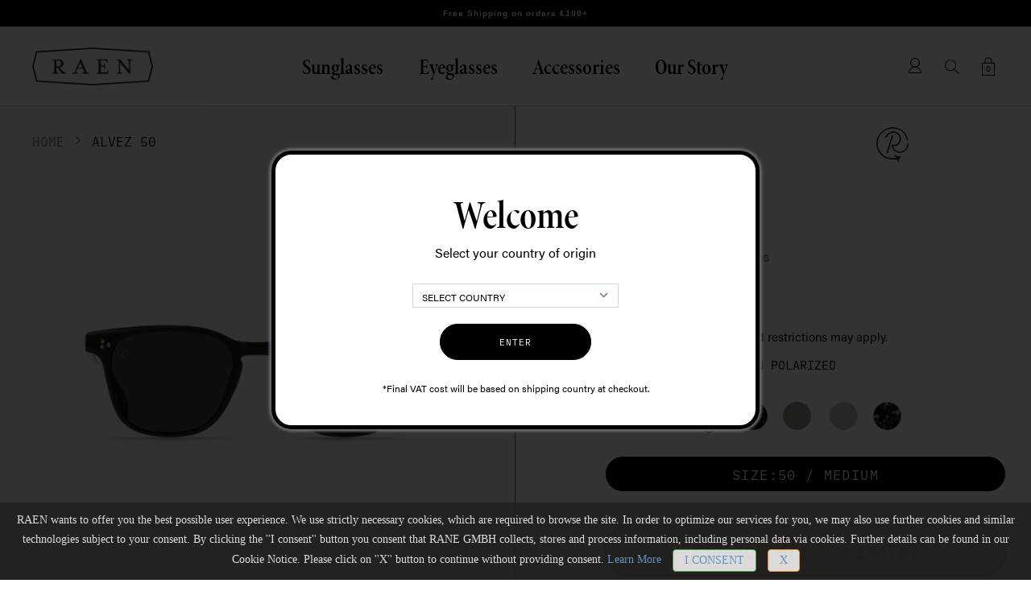

--- FILE ---
content_type: text/html; charset=utf-8
request_url: https://raen.eu/products/alvez-recycled-black-green-polarized-50
body_size: 37661
content:
<!doctype html>
<html class="no-js" lang="en">
<head>





    <script async src="//raen.eu/cdn/shop/t/69/assets/geolizr-lib.js?v=114732964778310138971633839797" type="text/javascript"></script>

<script>
    if(typeof Geolizr === "undefined") {
        var Geolizr = {};
        Geolizr.currencyDynamicCountry = false;
        Geolizr.version = 20200327;
    }

    // save geolizr-lib.js url to the sessionStorage
    sessionStorage.setItem('geolizr_lib_url', "//raen.eu/cdn/shop/t/69/assets/geolizr-lib.js?v=114732964778310138971633839797");
    if(typeof Geolizr.events === "undefined") Geolizr.events = {};
    if(typeof Geolizr.geolizrEvents === "undefined") Geolizr.geolizrEvents = [];

    Geolizr.config = function(config) {
        Geolizr.currency_widget_enabled = config.currency_widget_enabled === "true" || false;
        Geolizr.shopCurrency = 'EUR';
        Geolizr.shopifyFormatMoneySet = false;
        Geolizr.observeElements = [];
    };

    
    
        Geolizr.moneyFormats = {};
    

    Geolizr.shopifyCurrencyList = [];
    Geolizr.shopifyCurrency = {};
    Geolizr.shopifyCurrencyListIndex = {};
    let currency = {};
    
    currency = {
        "iso_code": "EUR",
        "name": "Euro",
        "symbol": "€",
        "shop_currency": true
    };
    if(currency.shop_currency) {
        Geolizr.shopifyCurrency = currency;
    }
    Geolizr.shopifyCurrencyList.push(currency);
    Geolizr.shopifyCurrencyListIndex[currency.iso_code] = Geolizr.shopifyCurrencyList.indexOf(currency);
    

    /* Geolizr Provider Setter */
    Geolizr.presetService = false;
    Geolizr.activateIpInfo = function(accessKey) { Geolizr.presetService = { name: 'ipInfo', accessKey: accessKey }; };
    Geolizr.activateLovelyAppProvider = function() { Geolizr.presetService = { name: 'lovelyAppProvider' }; };
    Geolizr.activateIpApiCo = function(accessKey) { Geolizr.presetService = { name: 'ipApiCo', accessKey: accessKey }; };
    Geolizr.activateDbIpProvider = function(accessKey) { Geolizr.presetService = { name: 'dbIpProvider', accessKey: accessKey }; };
    Geolizr.activateIpStackProvider = function(accessKey) { Geolizr.presetService = { name: 'ipStackProvider', accessKey: accessKey }; };
    Geolizr.activateGeolizrIPApiProvider = function(accessKey) { Geolizr.presetService = { name: 'geolizrIpApiProvider', accessKey: accessKey }; };

    

    /* Service Aliase */
    Geolizr.activateFreegeoip = Geolizr.activateIpStackProvider;
    Geolizr.requestLocaleRootUrl = "\/";
    Geolizr.addSystemEventListener = function(name, callback) {
        if (typeof Geolizr.realInit !== 'undefined') {
            Geolizr.realInit(function($) {
                callback({jquery: $});
            })
        } else {
            Geolizr.geolizrEvents.push(new CustomEvent(name));
            document.addEventListener(name, callback);
        }
    };

    Geolizr.addEventListener = function(name, callback, priority) {
        if(typeof priority == "undefined") priority = 100;
        if(typeof Geolizr.realAddEventListener === "undefined") {
            if (!Geolizr.events[name]) Geolizr.events[name] = [];
            Geolizr.events[name].push({callback: callback, priority: priority});
        } else {
            Geolizr.realAddEventListener(name, callback, priority);
        }
    };

    Geolizr.getGeoData = function(callback) {
        if(typeof Geolizr.realGetGeoData === "undefined") {
            Geolizr.addEventListener('geolizr.init', function() {
                Geolizr.getGeoData(callback);
            }, 200)
        } else {
            Geolizr.realGetGeoData(callback);
        }
    };

    Geolizr.init = function(callback, priority) {
        if(typeof Geolizr.realInit === "undefined")
            Geolizr.addEventListener("geolizr.init", callback, priority);
        else
            Geolizr.realInit(callback, priority);
    };


    Geolizr.notification_widget_enabled = false;
    Geolizr.popup_widget_enabled = false;
    Geolizr.api_widget_enabled = false;
    Geolizr.currency_widget_enabled = false;
    Geolizr.redirect_widget_enabled = false;

    Geolizr.enables = {
        'notification_widget_enabled': Geolizr.notification_widget_enabled,
        'popup_widget_enabled': Geolizr.popup_widget_enabled,
        'api_widget_enabled': Geolizr.api_widget_enabled,
        'currency_widget_enabled': Geolizr.currency_widget_enabled,
        'redirect_widget_enabled': Geolizr.redirect_widget_enabled
    };

    if(Geolizr.popup_widget_enabled || Geolizr.notification_widget_enabled || Geolizr.currency_widget_enabled) {
        
        Geolizr.geolizrCssFile = "//raen.eu/cdn/shop/t/69/assets/geolizr-lib.css?v=131976552225837042031633839796";
        
    }

    

</script>
<style>
    .geolizr-currency-switch-wrapper { visibility: hidden; }
    #geolizr-notification{position:fixed!important;top:0!important;left:0!important;margin:0!important;padding:0!important;width:100%!important;height:auto!important;min-height:0!important;max-height:none!important;z-index:10000000!important}
    #geolizr-notification>#geolizr-notification-message-wrapper{text-align:center!important;width:100%!important;padding:10px!important;-webkit-box-shadow:10px 10px 5px 0 rgba(143,143,143,.35);-moz-box-shadow:10px 10px 5px 0 rgba(143,143,143,.35);box-shadow:10px 10px 5px 0 rgba(143,143,143,.35)}
    #geolizr-dismiss-notification{box-sizing:content-box;padding:5px!important;margin:0!important;position:absolute!important;right:8px!important;text-decoration:none!important;font-family:Arial,serif ! important;top:8px!important;height:15px!important;border-radius:15px;width:15px!important;line-height:16px;font-size:20px;font-weight:700;cursor:pointer;display:inline-block}
    .geolizr-popup-background{position:fixed;top:0;left:0;right:0;bottom:0;height:100%;width:100%;z-index:10000005!important}
    .geolizr-popup{position:fixed!important;width:560px!important;height:400px!important;z-index:10000010!important;border:1px solid grey}
    .geolizr-popup.gp-center{top:50%!important;left:50%!important;margin-top:-200px!important;margin-left:-280px!important}
    .geolizr-popup.gp-mobile{width:84%!important;height:84%!important;top:0!important;left:0!important;margin:8%}
    #geolizr-popup-content-iframe{width:100%!important;height:100%!important;border:0}
    .slideInDown { -webkit-animation-name: slideInDown; animation-name: slideInDown; -webkit-animation-duration: 1s; animation-duration: 1s; -webkit-animation-fill-mode: both; animation-fill-mode: both; }
    @-webkit-keyframes slideInDown { 0% { -webkit-transform: translateY(-100%); transform: translateY(-100%); visibility: visible;} 100% {-webkit-transform: translateY(0); transform: translateY(0); } }
    @keyframes slideInDown { 0% {-webkit-transform: translateY(-100%); transform: translateY(-100%);visibility: visible; } 100% { -webkit-transform: translateY(0); transform: translateY(0); } }
    .geolizr-currency-switch-wrapper.geolizr-absolute-auto{z-index:10000000;position:fixed}
    .geolizr-currency-switch-wrapper{z-index:10000000!important;height:20px;width:85px;position:relative}
    .geolizr-currency-switcher{padding:1px 10px;margin:0;width:85px;height:30px;border-radius:4px;box-sizing: border-box;}
    .geolizr-currency-links{overflow:scroll;overflow-x:hidden;border-radius:4px;padding:5px 10px;margin:0;list-style:none;line-height:1.42857143;background-color:#fff;width:82px;max-height:200px;display:none}
    .geolizr-currency-switch-wrapper .geolizr-currency-links-up{bottom:30px;position:absolute}
    .geolizr-currency-switch-wrapper .geolizr-currency-links-down{top:30px;position:absolute}
    li.geolizr-currency-list-li{float:none!important;margin:0!important;padding:0 0 0 10px}
    .geolizr-currency-list-link{white-space:nowrap}
    .geolizr-currency-link i,.geolizr-currency-list-link i{width:16px!important;height:11px}
    [class^="famfamfam-flag"]{display:inline-block;width:16px;height:11px;line-height:11px}
    .geolizr-currency-switcher-value{width:42px;min-width:42px;max-width:42px;display:inline-block;text-align:left}
    .geolizr-currency-switcher-arrow-down,.geolizr-currency-switcher-arrow-up{content:"s";position:absolute;right:3px;top:0;width:16px;height:20px;margin:0}
    .geolizr-currency-switcher-arrow-up:after{content:"▴"}
    .geolizr-currency-switcher-arrow-down:after{content:"▾"}
    .geolizr-selectable-currency{width:42px;min-width:42px;max-width:42px;display:inline-block;text-align:left}
    .geolizr-shop-currency{width:42px;min-width:42px;max-width:42px;display:inline-block}
    .geolizr-currency-link li{padding:0;margin:0}
    #geolizr-notification-spanner{width:100%!important;line-height:4px!important;height:4px!important;min-height:4px!important;max-height:4px!important}
    body.geolizr-popup-open { overflow: hidden; }
</style>

  <!-- Alchemy 3.1.10 -->

  <link rel="preload" href="//raen.eu/cdn/shop/t/69/assets/styles.css?v=38393942987344681801762855254" as="style">
  <meta charset="utf-8" />
<meta name="viewport" content="width=device-width,initial-scale=1.0" />
<meta http-equiv="X-UA-Compatible" content="IE=edge">

<link rel="preconnect" href="https://cdn.shopify.com" crossorigin>
<link rel="preconnect" href="https://fonts.shopify.com" crossorigin>
<link rel="preconnect" href="https://monorail-edge.shopifysvc.com"><link rel="preload" as="font" href="//raen.eu/cdn/fonts/pacifico/pacifico_n4.70d15be9aa2255257fe626d87fbc1ed38436b047.woff2" type="font/woff2" crossorigin>
<link rel="preload" as="font" href="//raen.eu/cdn/fonts/montserrat/montserrat_n4.81949fa0ac9fd2021e16436151e8eaa539321637.woff2" type="font/woff2" crossorigin>
<link rel="preload" as="font" href="//raen.eu/cdn/fonts/montserrat/montserrat_n4.81949fa0ac9fd2021e16436151e8eaa539321637.woff2" type="font/woff2" crossorigin>
<link rel="preload" as="font" href="//raen.eu/cdn/fonts/pacifico/pacifico_n4.70d15be9aa2255257fe626d87fbc1ed38436b047.woff2" type="font/woff2" crossorigin><link rel="preload" as="font" href="//raen.eu/cdn/fonts/montserrat/montserrat_n7.3c434e22befd5c18a6b4afadb1e3d77c128c7939.woff2" type="font/woff2" crossorigin><link rel="preload" as="font" href="//raen.eu/cdn/fonts/montserrat/montserrat_i4.5a4ea298b4789e064f62a29aafc18d41f09ae59b.woff2" type="font/woff2" crossorigin><link rel="preload" as="font" href="//raen.eu/cdn/fonts/montserrat/montserrat_i7.a0d4a463df4f146567d871890ffb3c80408e7732.woff2" type="font/woff2" crossorigin><link rel="preload" href="//raen.eu/cdn/shop/t/69/assets/vendor.js?v=119186205665744412761633839803" as="script">
<link rel="preload" href="//raen.eu/cdn/shop/t/69/assets/theme.js?v=173818948116936855671671659519" as="script"><link rel="canonical" href="https://raen.eu/products/alvez-recycled-black-green-polarized-50" /><link rel="shortcut icon" href="//raen.eu/cdn/shop/files/RAEN-R-Favicon-Update_1.png?v=1635991987" type="image/png" /><meta name="description" content="Inspired by Basq, Alvez is the next evolution of our thin, lightweight Modern Classics - now in a square silhouette. The sculpted keyhole bridge allows the frame to be worn across a wide range of bridge shapes and sizes, while the accentuated end pieces give the frame a wider overall fit and distinctive look. It’s a sharp, minimalist frame for all occasions, especially in Recycled Black and Honey. ">

  <meta name="theme-color" content="#000000">
  <meta name="viewport" content="width=device-width, initial-scale=1.0, maximum-scale=1.0, user-scalable=0" />

  <title>
    RAEN Alvez Sunglasses in Recycled Black / Green Polarized &ndash; RAEN EUROPE
  </title>

  


<meta property="og:site_name" content="RAEN EUROPE">
<meta property="og:url" content="https://raen.eu/products/alvez-recycled-black-green-polarized-50">
<meta property="og:title" content="ALVEZ-Recycled Black / Green Polarized-50">
<meta property="og:type" content="product">
<meta property="og:description" content="Inspired by Basq, Alvez is the next evolution of our thin, lightweight Modern Classics - now in a square silhouette. The sculpted keyhole bridge allows the frame to be worn across a wide range of bridge shapes and sizes, while the accentuated end pieces give the frame a wider overall fit and distinctive look. It’s a sharp, minimalist frame for all occasions, especially in Recycled Black and Honey. ">

  <meta property="og:price:amount" content="184,87">
  <meta property="og:price:currency" content="EUR">

<meta property="og:image" content="http://raen.eu/cdn/shop/files/RAEN_ALVEZ-S-S762_Front_FLT_FBX_F2_1200x1200.png?v=1708609836">
      <meta property="og:image:width" content="1420">
      <meta property="og:image:height" content="983">
    <meta property="og:image" content="http://raen.eu/cdn/shop/files/RAEN_ALVEZ-S-S762_90_FLT_FBX_F2_png_1200x1200.webp?v=1708609836">
      <meta property="og:image:width" content="1420">
      <meta property="og:image:height" content="983">
    <meta property="og:image" content="http://raen.eu/cdn/shop/files/RAEN_ALVEZ-S-S762_332_FLT_RAENOPTIC_F2_png_1200x1200.webp?v=1708609836">
      <meta property="og:image:width" content="1420">
      <meta property="og:image:height" content="983">
    
<meta property="og:image:secure_url" content="https://raen.eu/cdn/shop/files/RAEN_ALVEZ-S-S762_Front_FLT_FBX_F2_1200x1200.png?v=1708609836"><meta property="og:image:secure_url" content="https://raen.eu/cdn/shop/files/RAEN_ALVEZ-S-S762_90_FLT_FBX_F2_png_1200x1200.webp?v=1708609836"><meta property="og:image:secure_url" content="https://raen.eu/cdn/shop/files/RAEN_ALVEZ-S-S762_332_FLT_RAENOPTIC_F2_png_1200x1200.webp?v=1708609836">


<meta name="twitter:card" content="summary_large_image">
<meta name="twitter:title" content="ALVEZ-Recycled Black / Green Polarized-50">
<meta name="twitter:description" content="Inspired by Basq, Alvez is the next evolution of our thin, lightweight Modern Classics - now in a square silhouette. The sculpted keyhole bridge allows the frame to be worn across a wide range of bridge shapes and sizes, while the accentuated end pieces give the frame a wider overall fit and distinctive look. It’s a sharp, minimalist frame for all occasions, especially in Recycled Black and Honey. ">
  
    <script type="text/javascript">(function e(){var e=document.createElement("script");e.type="text/javascript",e.async=true,e.src="//staticw2.yotpo.com/eeofJSD4OffpzyUtyxdNY1oU2WUQJkSvOBWeKypL/widget.js";var t=document.getElementsByTagName("script")[0];t.parentNode.insertBefore(e,t)})();</script>  
  <!-- Hotjar Tracking Code for www.raen.com -->
<script>
    (function(h,o,t,j,a,r){
        h.hj=h.hj||function(){(h.hj.q=h.hj.q||[]).push(arguments)};
        h._hjSettings={hjid:778072,hjsv:6};
        a=o.getElementsByTagName('head')[0];
        r=o.createElement('script');r.async=1;
        r.src=t+h._hjSettings.hjid+j+h._hjSettings.hjsv;
        a.appendChild(r);
    })(window,document,'https://static.hotjar.com/c/hotjar-','.js?sv=');
</script>  

  <script src="//raen.eu/cdn/shop/t/69/assets/marquee3k.js?v=129503065971323098741633839799"></script>
  
  
  <!-- #################### Adobe Font Repository ####################### -->
  <link rel="stylesheet" href="https://use.typekit.net/nzo3pam.css">
  
  <!-- ############ JQUERY FOR SLICK SLIDER & BOOTSTRAP ################# -->
  <script src="https://ajax.googleapis.com/ajax/libs/jquery/3.5.1/jquery.min.js"></script>
  
  <!-- ###################### Slick Slider CSS ########################## -->
  <link href="//raen.eu/cdn/shop/t/69/assets/slick-slider.css?v=139533066431660690311645594460" rel="stylesheet" type="text/css" media="all" />
  <link rel='stylesheet' href='https://cdnjs.cloudflare.com/ajax/libs/slick-carousel/1.5.9/slick.min.css'>
  <link rel='stylesheet' href='https://cdnjs.cloudflare.com/ajax/libs/slick-carousel/1.5.9/slick-theme.min.css'>
  
  <!-- ################# Bootstrap 3.3.7 JavaScript ##################### -->  
  <script src="https://maxcdn.bootstrapcdn.com/bootstrap/3.3.7/js/bootstrap.min.js"></script>
  <link href="https://maxcdn.bootstrapcdn.com/font-awesome/4.7.0/css/font-awesome.min.css" rel="stylesheet"/>
  <link href="//raen.eu/cdn/shop/t/69/assets/bootstrap.min.css?v=27572556595229776531633839793" rel="stylesheet" type="text/css" media="all" />
  
  <style>
  .panel-title {
    position: relative;
  }  
  .panel-title::after {
    content: "\f107";
    color: #333;
    top: -2px;
    right: 0px;
    position: absolute;
    font-family: "FontAwesome"
  }
  .panel-title[aria-expanded="true"]::after {
    content: "\f106";
  }
  .panel-heading-full.panel-heading {
    padding: 0;
  }
  .panel-heading-full .panel-title {
    padding: 10px 15px;
  }
  .panel-heading-full .panel-title::after {
    top: 10px;
    right: 15px;
  }
  </style>
  
  <!-- ################### SlideReveal JavaScript ####################### -->  
  <script src="//raen.eu/cdn/shop/t/69/assets/slidereveal.js?v=17067559717769215581633839801"></script>
  <!-- ################ END: SlideReveal JavaScript ##################### -->  
  
  <!-- ##################### Criteo JavaScript ########################## -->  
  <script type="text/javascript" src="//dynamic.criteo.com/js/ld/ld.js?a=38830" async="true"></script>
  <!-- ################## END: Criteo JavaScript ######################## --> 
  
  <!-- ####################### Navistone Tag ############################ --> 
  <script src="//cdn.datasteam.io/js/D2C85EBA6EB87F.js" async defer></script>
  <!-- ##################### END: Navistone Tag ######################### -->
  
  <!-- ##############  LiveConnectTag for advertisers  ################## -->
  <script type="text/javascript" src="//b-code.liadm.com/a-027p.min.js" async="true" charset="utf-8"></script>
  <!-- ############  END: LiveConnectTag for advertisers  ############### -->
  
  <link href="//raen.eu/cdn/shop/t/69/assets/styles.css?v=38393942987344681801762855254" rel="stylesheet" type="text/css" media="all" />
  
  <script>window.performance && window.performance.mark && window.performance.mark('shopify.content_for_header.start');</script><meta name="google-site-verification" content="8IxDynwa8-sxgirJQeam0OqvDAXSzYgo77QEQojp1T8">
<meta name="facebook-domain-verification" content="060wdbjj8at4d1vd16xefginr675vc">
<meta name="facebook-domain-verification" content="c9i4artgwxk84n2hxfom8ik095ar2d">
<meta id="shopify-digital-wallet" name="shopify-digital-wallet" content="/40740847769/digital_wallets/dialog">
<meta name="shopify-checkout-api-token" content="202e88048fbf0d392bfbce3ac75b44bf">
<meta id="in-context-paypal-metadata" data-shop-id="40740847769" data-venmo-supported="false" data-environment="production" data-locale="en_US" data-paypal-v4="true" data-currency="EUR">
<link rel="alternate" type="application/json+oembed" href="https://raen.eu/products/alvez-recycled-black-green-polarized-50.oembed">
<script async="async" src="/checkouts/internal/preloads.js?locale=en-DE"></script>
<script id="shopify-features" type="application/json">{"accessToken":"202e88048fbf0d392bfbce3ac75b44bf","betas":["rich-media-storefront-analytics"],"domain":"raen.eu","predictiveSearch":true,"shopId":40740847769,"locale":"en"}</script>
<script>var Shopify = Shopify || {};
Shopify.shop = "raen-eu.myshopify.com";
Shopify.locale = "en";
Shopify.currency = {"active":"EUR","rate":"1.0"};
Shopify.country = "DE";
Shopify.theme = {"name":"RAEN-EU | V20 | Live","id":127786418367,"schema_name":"Alchemy","schema_version":"3.1.10","theme_store_id":null,"role":"main"};
Shopify.theme.handle = "null";
Shopify.theme.style = {"id":null,"handle":null};
Shopify.cdnHost = "raen.eu/cdn";
Shopify.routes = Shopify.routes || {};
Shopify.routes.root = "/";</script>
<script type="module">!function(o){(o.Shopify=o.Shopify||{}).modules=!0}(window);</script>
<script>!function(o){function n(){var o=[];function n(){o.push(Array.prototype.slice.apply(arguments))}return n.q=o,n}var t=o.Shopify=o.Shopify||{};t.loadFeatures=n(),t.autoloadFeatures=n()}(window);</script>
<script id="shop-js-analytics" type="application/json">{"pageType":"product"}</script>
<script defer="defer" async type="module" src="//raen.eu/cdn/shopifycloud/shop-js/modules/v2/client.init-shop-cart-sync_BdyHc3Nr.en.esm.js"></script>
<script defer="defer" async type="module" src="//raen.eu/cdn/shopifycloud/shop-js/modules/v2/chunk.common_Daul8nwZ.esm.js"></script>
<script type="module">
  await import("//raen.eu/cdn/shopifycloud/shop-js/modules/v2/client.init-shop-cart-sync_BdyHc3Nr.en.esm.js");
await import("//raen.eu/cdn/shopifycloud/shop-js/modules/v2/chunk.common_Daul8nwZ.esm.js");

  window.Shopify.SignInWithShop?.initShopCartSync?.({"fedCMEnabled":true,"windoidEnabled":true});

</script>
<script>(function() {
  var isLoaded = false;
  function asyncLoad() {
    if (isLoaded) return;
    isLoaded = true;
    var urls = ["https:\/\/d23dclunsivw3h.cloudfront.net\/redirect-app.js?shop=raen-eu.myshopify.com","https:\/\/static.klaviyo.com\/onsite\/js\/klaviyo.js?company_id=WDWnTc\u0026shop=raen-eu.myshopify.com","https:\/\/js.klevu.com\/klevu-js-v1\/js\/klevuScript.js?klevuapi=klevu-160287507214312842\u0026lang=en\u0026shop=raen-eu.myshopify.com","https:\/\/beacon.riskified.com\/?shop=raen-eu.myshopify.com","https:\/\/static.klaviyo.com\/onsite\/js\/klaviyo.js?company_id=WDWnTc\u0026shop=raen-eu.myshopify.com"];
    for (var i = 0; i < urls.length; i++) {
      var s = document.createElement('script');
      s.type = 'text/javascript';
      s.async = true;
      s.src = urls[i];
      var x = document.getElementsByTagName('script')[0];
      x.parentNode.insertBefore(s, x);
    }
  };
  if(window.attachEvent) {
    window.attachEvent('onload', asyncLoad);
  } else {
    window.addEventListener('load', asyncLoad, false);
  }
})();</script>
<script id="__st">var __st={"a":40740847769,"offset":3600,"reqid":"1472cf97-1b2c-42a8-85b7-73cdd00d816c-1768945667","pageurl":"raen.eu\/products\/alvez-recycled-black-green-polarized-50","u":"8f3e8e7fdeee","p":"product","rtyp":"product","rid":8772187193690};</script>
<script>window.ShopifyPaypalV4VisibilityTracking = true;</script>
<script id="captcha-bootstrap">!function(){'use strict';const t='contact',e='account',n='new_comment',o=[[t,t],['blogs',n],['comments',n],[t,'customer']],c=[[e,'customer_login'],[e,'guest_login'],[e,'recover_customer_password'],[e,'create_customer']],r=t=>t.map((([t,e])=>`form[action*='/${t}']:not([data-nocaptcha='true']) input[name='form_type'][value='${e}']`)).join(','),a=t=>()=>t?[...document.querySelectorAll(t)].map((t=>t.form)):[];function s(){const t=[...o],e=r(t);return a(e)}const i='password',u='form_key',d=['recaptcha-v3-token','g-recaptcha-response','h-captcha-response',i],f=()=>{try{return window.sessionStorage}catch{return}},m='__shopify_v',_=t=>t.elements[u];function p(t,e,n=!1){try{const o=window.sessionStorage,c=JSON.parse(o.getItem(e)),{data:r}=function(t){const{data:e,action:n}=t;return t[m]||n?{data:e,action:n}:{data:t,action:n}}(c);for(const[e,n]of Object.entries(r))t.elements[e]&&(t.elements[e].value=n);n&&o.removeItem(e)}catch(o){console.error('form repopulation failed',{error:o})}}const l='form_type',E='cptcha';function T(t){t.dataset[E]=!0}const w=window,h=w.document,L='Shopify',v='ce_forms',y='captcha';let A=!1;((t,e)=>{const n=(g='f06e6c50-85a8-45c8-87d0-21a2b65856fe',I='https://cdn.shopify.com/shopifycloud/storefront-forms-hcaptcha/ce_storefront_forms_captcha_hcaptcha.v1.5.2.iife.js',D={infoText:'Protected by hCaptcha',privacyText:'Privacy',termsText:'Terms'},(t,e,n)=>{const o=w[L][v],c=o.bindForm;if(c)return c(t,g,e,D).then(n);var r;o.q.push([[t,g,e,D],n]),r=I,A||(h.body.append(Object.assign(h.createElement('script'),{id:'captcha-provider',async:!0,src:r})),A=!0)});var g,I,D;w[L]=w[L]||{},w[L][v]=w[L][v]||{},w[L][v].q=[],w[L][y]=w[L][y]||{},w[L][y].protect=function(t,e){n(t,void 0,e),T(t)},Object.freeze(w[L][y]),function(t,e,n,w,h,L){const[v,y,A,g]=function(t,e,n){const i=e?o:[],u=t?c:[],d=[...i,...u],f=r(d),m=r(i),_=r(d.filter((([t,e])=>n.includes(e))));return[a(f),a(m),a(_),s()]}(w,h,L),I=t=>{const e=t.target;return e instanceof HTMLFormElement?e:e&&e.form},D=t=>v().includes(t);t.addEventListener('submit',(t=>{const e=I(t);if(!e)return;const n=D(e)&&!e.dataset.hcaptchaBound&&!e.dataset.recaptchaBound,o=_(e),c=g().includes(e)&&(!o||!o.value);(n||c)&&t.preventDefault(),c&&!n&&(function(t){try{if(!f())return;!function(t){const e=f();if(!e)return;const n=_(t);if(!n)return;const o=n.value;o&&e.removeItem(o)}(t);const e=Array.from(Array(32),(()=>Math.random().toString(36)[2])).join('');!function(t,e){_(t)||t.append(Object.assign(document.createElement('input'),{type:'hidden',name:u})),t.elements[u].value=e}(t,e),function(t,e){const n=f();if(!n)return;const o=[...t.querySelectorAll(`input[type='${i}']`)].map((({name:t})=>t)),c=[...d,...o],r={};for(const[a,s]of new FormData(t).entries())c.includes(a)||(r[a]=s);n.setItem(e,JSON.stringify({[m]:1,action:t.action,data:r}))}(t,e)}catch(e){console.error('failed to persist form',e)}}(e),e.submit())}));const S=(t,e)=>{t&&!t.dataset[E]&&(n(t,e.some((e=>e===t))),T(t))};for(const o of['focusin','change'])t.addEventListener(o,(t=>{const e=I(t);D(e)&&S(e,y())}));const B=e.get('form_key'),M=e.get(l),P=B&&M;t.addEventListener('DOMContentLoaded',(()=>{const t=y();if(P)for(const e of t)e.elements[l].value===M&&p(e,B);[...new Set([...A(),...v().filter((t=>'true'===t.dataset.shopifyCaptcha))])].forEach((e=>S(e,t)))}))}(h,new URLSearchParams(w.location.search),n,t,e,['guest_login'])})(!0,!0)}();</script>
<script integrity="sha256-4kQ18oKyAcykRKYeNunJcIwy7WH5gtpwJnB7kiuLZ1E=" data-source-attribution="shopify.loadfeatures" defer="defer" src="//raen.eu/cdn/shopifycloud/storefront/assets/storefront/load_feature-a0a9edcb.js" crossorigin="anonymous"></script>
<script data-source-attribution="shopify.dynamic_checkout.dynamic.init">var Shopify=Shopify||{};Shopify.PaymentButton=Shopify.PaymentButton||{isStorefrontPortableWallets:!0,init:function(){window.Shopify.PaymentButton.init=function(){};var t=document.createElement("script");t.src="https://raen.eu/cdn/shopifycloud/portable-wallets/latest/portable-wallets.en.js",t.type="module",document.head.appendChild(t)}};
</script>
<script data-source-attribution="shopify.dynamic_checkout.buyer_consent">
  function portableWalletsHideBuyerConsent(e){var t=document.getElementById("shopify-buyer-consent"),n=document.getElementById("shopify-subscription-policy-button");t&&n&&(t.classList.add("hidden"),t.setAttribute("aria-hidden","true"),n.removeEventListener("click",e))}function portableWalletsShowBuyerConsent(e){var t=document.getElementById("shopify-buyer-consent"),n=document.getElementById("shopify-subscription-policy-button");t&&n&&(t.classList.remove("hidden"),t.removeAttribute("aria-hidden"),n.addEventListener("click",e))}window.Shopify?.PaymentButton&&(window.Shopify.PaymentButton.hideBuyerConsent=portableWalletsHideBuyerConsent,window.Shopify.PaymentButton.showBuyerConsent=portableWalletsShowBuyerConsent);
</script>
<script data-source-attribution="shopify.dynamic_checkout.cart.bootstrap">document.addEventListener("DOMContentLoaded",(function(){function t(){return document.querySelector("shopify-accelerated-checkout-cart, shopify-accelerated-checkout")}if(t())Shopify.PaymentButton.init();else{new MutationObserver((function(e,n){t()&&(Shopify.PaymentButton.init(),n.disconnect())})).observe(document.body,{childList:!0,subtree:!0})}}));
</script>
<link id="shopify-accelerated-checkout-styles" rel="stylesheet" media="screen" href="https://raen.eu/cdn/shopifycloud/portable-wallets/latest/accelerated-checkout-backwards-compat.css" crossorigin="anonymous">
<style id="shopify-accelerated-checkout-cart">
        #shopify-buyer-consent {
  margin-top: 1em;
  display: inline-block;
  width: 100%;
}

#shopify-buyer-consent.hidden {
  display: none;
}

#shopify-subscription-policy-button {
  background: none;
  border: none;
  padding: 0;
  text-decoration: underline;
  font-size: inherit;
  cursor: pointer;
}

#shopify-subscription-policy-button::before {
  box-shadow: none;
}

      </style>
<script id="sections-script" data-sections="product-recommendations" defer="defer" src="//raen.eu/cdn/shop/t/69/compiled_assets/scripts.js?v=10905"></script>
<script>window.performance && window.performance.mark && window.performance.mark('shopify.content_for_header.end');</script>

  <script>
    document.documentElement.className = document.documentElement.className.replace('no-js', '');
    window.theme = window.theme || {};
    theme.money_format = "€{{amount_with_comma_separator}}";
    theme.money_container = '.theme-money';
    window.lazySizesConfig = window.lazySizesConfig || {
      expFactor: 2.0
    };
    theme.strings = {
      previous: "Previous",
      next: "Next",
      close: "Close",
      addressError: "Error looking up that address",
      addressNoResults: "No results for that address",
      addressQueryLimit: "You have exceeded the Google API usage limit. Consider upgrading to a \u003ca href=\"https:\/\/developers.google.com\/maps\/premium\/usage-limits\"\u003ePremium Plan\u003c\/a\u003e.",
      authError: "There was a problem authenticating your Google Maps API Key.",
      priceNonExistent: "Unavailable",
      buttonDefault: "Add to Cart",
      buttonNoStock: "Out of stock",
      buttonNoVariant: "Unavailable",
      products_product_unit_price_separator: " \/ ",
      productsListingFrom: "From",
      searchSeeAll: "See all results",
      cartTermsConfirmation: "You must agree to the terms and conditions before continuing.",
      addingToCart: "Adding",
      addedToCart: "Added to cart"
    };
    theme.routes = {
      search_url: '/search',
      cart_add_url: '/cart/add'
    };
    theme.enableOverlapTransition = false;
    theme.productImageAlign = true;
    theme.setHeaderOverlapClass = function(){
      if(window.scrollY < this.offsetHeight) {
        document.getElementsByTagName('body')[0].classList.add('header-overlapping');
      } else {
        document.getElementsByTagName('body')[0].classList.remove('header-overlapping');
      }
    }
    theme.checkForBannerBehindHeader = function(){
      var elBanner = document.querySelector('.banner-under-header');
      window.removeEventListener('load', theme.setHeaderOverlapClass);
      window.removeEventListener('scroll', theme.setHeaderOverlapClass);
      if(elBanner) {
        document.getElementsByTagName('body')[0].classList.add('has-banner');
        document.getElementsByTagName('body')[0].classList.remove('has-text-banner');
        document.getElementsByTagName('body')[0].classList.remove('show-contrast-logo');
        document.getElementsByTagName('body')[0].classList.remove('no-banner');
        window.addEventListener('load', theme.setHeaderOverlapClass.bind(elBanner));
        window.addEventListener('scroll', theme.setHeaderOverlapClass.bind(elBanner));
        theme.setHeaderOverlapClass.bind(elBanner)();
      } else {
        document.getElementsByTagName('body')[0].classList.remove('has-banner');
        document.getElementsByTagName('body')[0].classList.remove('header-overlapping');

        var elTextBanner = document.querySelector('.feature-page-title');
        if(elTextBanner) {
          
          document.getElementsByTagName('body')[0].classList.add('has-text-banner');
        }else{
          document.getElementsByTagName('body')[0].classList.add('no-banner');
        }
      }
    }

  </script>   
  
<script type="text/javascript">
    a = {
        show: function(elem) {
            document.getElementById(elem).style.display = 'block';
        },
        hide: function(elem) {
            document.getElementById(elem).style.display = 'none';
        }
    }
</script>
  
<!-- ...........FitMix script............  -->
<script src="//static.fittingbox.com/api/v1/fitmix.js" type="text/javascript"></script>
 
<script src="//raen.eu/cdn/shop/t/69/assets/fitmix.js?v=37497124376008174801633839795"></script>
<!-- ...........FitMix script - End............  -->
  
<!-- #########################  Cookie Script  ######################### -->
<script src="//raen.eu/cdn/shop/t/69/assets/index.js?v=155107136962093876231633843720"></script>
<script id="cookieWarn" type="text/javascript" src="//raen.eu/cdn/shop/t/69/assets/cookie-warn.js?v=183903033488450048311635744345"></script>
<!-- ######################  END: Cookie Script  ####################### -->
  
<meta name="google-site-verification" content="bEuDFa-4U-Euk62qLgoIYmqAguRKZQi5bgAxy_ExxyQ" />

<script>
  if (document.location.search.match(/type=embed/gi)) {
    window.parent.postMessage("resize", "*");
  }
</script>
  
<link href="https://monorail-edge.shopifysvc.com" rel="dns-prefetch">
<script>(function(){if ("sendBeacon" in navigator && "performance" in window) {try {var session_token_from_headers = performance.getEntriesByType('navigation')[0].serverTiming.find(x => x.name == '_s').description;} catch {var session_token_from_headers = undefined;}var session_cookie_matches = document.cookie.match(/_shopify_s=([^;]*)/);var session_token_from_cookie = session_cookie_matches && session_cookie_matches.length === 2 ? session_cookie_matches[1] : "";var session_token = session_token_from_headers || session_token_from_cookie || "";function handle_abandonment_event(e) {var entries = performance.getEntries().filter(function(entry) {return /monorail-edge.shopifysvc.com/.test(entry.name);});if (!window.abandonment_tracked && entries.length === 0) {window.abandonment_tracked = true;var currentMs = Date.now();var navigation_start = performance.timing.navigationStart;var payload = {shop_id: 40740847769,url: window.location.href,navigation_start,duration: currentMs - navigation_start,session_token,page_type: "product"};window.navigator.sendBeacon("https://monorail-edge.shopifysvc.com/v1/produce", JSON.stringify({schema_id: "online_store_buyer_site_abandonment/1.1",payload: payload,metadata: {event_created_at_ms: currentMs,event_sent_at_ms: currentMs}}));}}window.addEventListener('pagehide', handle_abandonment_event);}}());</script>
<script id="web-pixels-manager-setup">(function e(e,d,r,n,o){if(void 0===o&&(o={}),!Boolean(null===(a=null===(i=window.Shopify)||void 0===i?void 0:i.analytics)||void 0===a?void 0:a.replayQueue)){var i,a;window.Shopify=window.Shopify||{};var t=window.Shopify;t.analytics=t.analytics||{};var s=t.analytics;s.replayQueue=[],s.publish=function(e,d,r){return s.replayQueue.push([e,d,r]),!0};try{self.performance.mark("wpm:start")}catch(e){}var l=function(){var e={modern:/Edge?\/(1{2}[4-9]|1[2-9]\d|[2-9]\d{2}|\d{4,})\.\d+(\.\d+|)|Firefox\/(1{2}[4-9]|1[2-9]\d|[2-9]\d{2}|\d{4,})\.\d+(\.\d+|)|Chrom(ium|e)\/(9{2}|\d{3,})\.\d+(\.\d+|)|(Maci|X1{2}).+ Version\/(15\.\d+|(1[6-9]|[2-9]\d|\d{3,})\.\d+)([,.]\d+|)( \(\w+\)|)( Mobile\/\w+|) Safari\/|Chrome.+OPR\/(9{2}|\d{3,})\.\d+\.\d+|(CPU[ +]OS|iPhone[ +]OS|CPU[ +]iPhone|CPU IPhone OS|CPU iPad OS)[ +]+(15[._]\d+|(1[6-9]|[2-9]\d|\d{3,})[._]\d+)([._]\d+|)|Android:?[ /-](13[3-9]|1[4-9]\d|[2-9]\d{2}|\d{4,})(\.\d+|)(\.\d+|)|Android.+Firefox\/(13[5-9]|1[4-9]\d|[2-9]\d{2}|\d{4,})\.\d+(\.\d+|)|Android.+Chrom(ium|e)\/(13[3-9]|1[4-9]\d|[2-9]\d{2}|\d{4,})\.\d+(\.\d+|)|SamsungBrowser\/([2-9]\d|\d{3,})\.\d+/,legacy:/Edge?\/(1[6-9]|[2-9]\d|\d{3,})\.\d+(\.\d+|)|Firefox\/(5[4-9]|[6-9]\d|\d{3,})\.\d+(\.\d+|)|Chrom(ium|e)\/(5[1-9]|[6-9]\d|\d{3,})\.\d+(\.\d+|)([\d.]+$|.*Safari\/(?![\d.]+ Edge\/[\d.]+$))|(Maci|X1{2}).+ Version\/(10\.\d+|(1[1-9]|[2-9]\d|\d{3,})\.\d+)([,.]\d+|)( \(\w+\)|)( Mobile\/\w+|) Safari\/|Chrome.+OPR\/(3[89]|[4-9]\d|\d{3,})\.\d+\.\d+|(CPU[ +]OS|iPhone[ +]OS|CPU[ +]iPhone|CPU IPhone OS|CPU iPad OS)[ +]+(10[._]\d+|(1[1-9]|[2-9]\d|\d{3,})[._]\d+)([._]\d+|)|Android:?[ /-](13[3-9]|1[4-9]\d|[2-9]\d{2}|\d{4,})(\.\d+|)(\.\d+|)|Mobile Safari.+OPR\/([89]\d|\d{3,})\.\d+\.\d+|Android.+Firefox\/(13[5-9]|1[4-9]\d|[2-9]\d{2}|\d{4,})\.\d+(\.\d+|)|Android.+Chrom(ium|e)\/(13[3-9]|1[4-9]\d|[2-9]\d{2}|\d{4,})\.\d+(\.\d+|)|Android.+(UC? ?Browser|UCWEB|U3)[ /]?(15\.([5-9]|\d{2,})|(1[6-9]|[2-9]\d|\d{3,})\.\d+)\.\d+|SamsungBrowser\/(5\.\d+|([6-9]|\d{2,})\.\d+)|Android.+MQ{2}Browser\/(14(\.(9|\d{2,})|)|(1[5-9]|[2-9]\d|\d{3,})(\.\d+|))(\.\d+|)|K[Aa][Ii]OS\/(3\.\d+|([4-9]|\d{2,})\.\d+)(\.\d+|)/},d=e.modern,r=e.legacy,n=navigator.userAgent;return n.match(d)?"modern":n.match(r)?"legacy":"unknown"}(),u="modern"===l?"modern":"legacy",c=(null!=n?n:{modern:"",legacy:""})[u],f=function(e){return[e.baseUrl,"/wpm","/b",e.hashVersion,"modern"===e.buildTarget?"m":"l",".js"].join("")}({baseUrl:d,hashVersion:r,buildTarget:u}),m=function(e){var d=e.version,r=e.bundleTarget,n=e.surface,o=e.pageUrl,i=e.monorailEndpoint;return{emit:function(e){var a=e.status,t=e.errorMsg,s=(new Date).getTime(),l=JSON.stringify({metadata:{event_sent_at_ms:s},events:[{schema_id:"web_pixels_manager_load/3.1",payload:{version:d,bundle_target:r,page_url:o,status:a,surface:n,error_msg:t},metadata:{event_created_at_ms:s}}]});if(!i)return console&&console.warn&&console.warn("[Web Pixels Manager] No Monorail endpoint provided, skipping logging."),!1;try{return self.navigator.sendBeacon.bind(self.navigator)(i,l)}catch(e){}var u=new XMLHttpRequest;try{return u.open("POST",i,!0),u.setRequestHeader("Content-Type","text/plain"),u.send(l),!0}catch(e){return console&&console.warn&&console.warn("[Web Pixels Manager] Got an unhandled error while logging to Monorail."),!1}}}}({version:r,bundleTarget:l,surface:e.surface,pageUrl:self.location.href,monorailEndpoint:e.monorailEndpoint});try{o.browserTarget=l,function(e){var d=e.src,r=e.async,n=void 0===r||r,o=e.onload,i=e.onerror,a=e.sri,t=e.scriptDataAttributes,s=void 0===t?{}:t,l=document.createElement("script"),u=document.querySelector("head"),c=document.querySelector("body");if(l.async=n,l.src=d,a&&(l.integrity=a,l.crossOrigin="anonymous"),s)for(var f in s)if(Object.prototype.hasOwnProperty.call(s,f))try{l.dataset[f]=s[f]}catch(e){}if(o&&l.addEventListener("load",o),i&&l.addEventListener("error",i),u)u.appendChild(l);else{if(!c)throw new Error("Did not find a head or body element to append the script");c.appendChild(l)}}({src:f,async:!0,onload:function(){if(!function(){var e,d;return Boolean(null===(d=null===(e=window.Shopify)||void 0===e?void 0:e.analytics)||void 0===d?void 0:d.initialized)}()){var d=window.webPixelsManager.init(e)||void 0;if(d){var r=window.Shopify.analytics;r.replayQueue.forEach((function(e){var r=e[0],n=e[1],o=e[2];d.publishCustomEvent(r,n,o)})),r.replayQueue=[],r.publish=d.publishCustomEvent,r.visitor=d.visitor,r.initialized=!0}}},onerror:function(){return m.emit({status:"failed",errorMsg:"".concat(f," has failed to load")})},sri:function(e){var d=/^sha384-[A-Za-z0-9+/=]+$/;return"string"==typeof e&&d.test(e)}(c)?c:"",scriptDataAttributes:o}),m.emit({status:"loading"})}catch(e){m.emit({status:"failed",errorMsg:(null==e?void 0:e.message)||"Unknown error"})}}})({shopId: 40740847769,storefrontBaseUrl: "https://raen.eu",extensionsBaseUrl: "https://extensions.shopifycdn.com/cdn/shopifycloud/web-pixels-manager",monorailEndpoint: "https://monorail-edge.shopifysvc.com/unstable/produce_batch",surface: "storefront-renderer",enabledBetaFlags: ["2dca8a86"],webPixelsConfigList: [{"id":"3523215706","configuration":"{\"accountID\":\"WDWnTc\",\"webPixelConfig\":\"eyJlbmFibGVBZGRlZFRvQ2FydEV2ZW50cyI6IHRydWV9\"}","eventPayloadVersion":"v1","runtimeContext":"STRICT","scriptVersion":"524f6c1ee37bacdca7657a665bdca589","type":"APP","apiClientId":123074,"privacyPurposes":["ANALYTICS","MARKETING"],"dataSharingAdjustments":{"protectedCustomerApprovalScopes":["read_customer_address","read_customer_email","read_customer_name","read_customer_personal_data","read_customer_phone"]}},{"id":"1154384218","configuration":"{\"config\":\"{\\\"pixel_id\\\":\\\"GT-KVN42SH\\\",\\\"target_country\\\":\\\"DE\\\",\\\"gtag_events\\\":[{\\\"type\\\":\\\"purchase\\\",\\\"action_label\\\":\\\"MC-YGJ0RFXVJ7\\\"},{\\\"type\\\":\\\"page_view\\\",\\\"action_label\\\":\\\"MC-YGJ0RFXVJ7\\\"},{\\\"type\\\":\\\"view_item\\\",\\\"action_label\\\":\\\"MC-YGJ0RFXVJ7\\\"}],\\\"enable_monitoring_mode\\\":false}\"}","eventPayloadVersion":"v1","runtimeContext":"OPEN","scriptVersion":"b2a88bafab3e21179ed38636efcd8a93","type":"APP","apiClientId":1780363,"privacyPurposes":[],"dataSharingAdjustments":{"protectedCustomerApprovalScopes":["read_customer_address","read_customer_email","read_customer_name","read_customer_personal_data","read_customer_phone"]}},{"id":"376176986","configuration":"{\"pixel_id\":\"1544152105898000\",\"pixel_type\":\"facebook_pixel\",\"metaapp_system_user_token\":\"-\"}","eventPayloadVersion":"v1","runtimeContext":"OPEN","scriptVersion":"ca16bc87fe92b6042fbaa3acc2fbdaa6","type":"APP","apiClientId":2329312,"privacyPurposes":["ANALYTICS","MARKETING","SALE_OF_DATA"],"dataSharingAdjustments":{"protectedCustomerApprovalScopes":["read_customer_address","read_customer_email","read_customer_name","read_customer_personal_data","read_customer_phone"]}},{"id":"192184666","eventPayloadVersion":"v1","runtimeContext":"LAX","scriptVersion":"1","type":"CUSTOM","privacyPurposes":["ANALYTICS"],"name":"Google Analytics tag (migrated)"},{"id":"shopify-app-pixel","configuration":"{}","eventPayloadVersion":"v1","runtimeContext":"STRICT","scriptVersion":"0450","apiClientId":"shopify-pixel","type":"APP","privacyPurposes":["ANALYTICS","MARKETING"]},{"id":"shopify-custom-pixel","eventPayloadVersion":"v1","runtimeContext":"LAX","scriptVersion":"0450","apiClientId":"shopify-pixel","type":"CUSTOM","privacyPurposes":["ANALYTICS","MARKETING"]}],isMerchantRequest: false,initData: {"shop":{"name":"RAEN EUROPE","paymentSettings":{"currencyCode":"EUR"},"myshopifyDomain":"raen-eu.myshopify.com","countryCode":"DE","storefrontUrl":"https:\/\/raen.eu"},"customer":null,"cart":null,"checkout":null,"productVariants":[{"price":{"amount":184.87,"currencyCode":"EUR"},"product":{"title":"ALVEZ-Recycled Black \/ Green Polarized-50","vendor":"ALVEZ 50","id":"8772187193690","untranslatedTitle":"ALVEZ-Recycled Black \/ Green Polarized-50","url":"\/products\/alvez-recycled-black-green-polarized-50","type":"Sunglasses"},"id":"47695257862490","image":{"src":"\/\/raen.eu\/cdn\/shop\/files\/RAEN_ALVEZ-S-S762_Front_FLT_FBX_F2.png?v=1708609836"},"sku":"100M241ALV-S762-50","title":"Default Title","untranslatedTitle":"Default Title"}],"purchasingCompany":null},},"https://raen.eu/cdn","fcfee988w5aeb613cpc8e4bc33m6693e112",{"modern":"","legacy":""},{"shopId":"40740847769","storefrontBaseUrl":"https:\/\/raen.eu","extensionBaseUrl":"https:\/\/extensions.shopifycdn.com\/cdn\/shopifycloud\/web-pixels-manager","surface":"storefront-renderer","enabledBetaFlags":"[\"2dca8a86\"]","isMerchantRequest":"false","hashVersion":"fcfee988w5aeb613cpc8e4bc33m6693e112","publish":"custom","events":"[[\"page_viewed\",{}],[\"product_viewed\",{\"productVariant\":{\"price\":{\"amount\":184.87,\"currencyCode\":\"EUR\"},\"product\":{\"title\":\"ALVEZ-Recycled Black \/ Green Polarized-50\",\"vendor\":\"ALVEZ 50\",\"id\":\"8772187193690\",\"untranslatedTitle\":\"ALVEZ-Recycled Black \/ Green Polarized-50\",\"url\":\"\/products\/alvez-recycled-black-green-polarized-50\",\"type\":\"Sunglasses\"},\"id\":\"47695257862490\",\"image\":{\"src\":\"\/\/raen.eu\/cdn\/shop\/files\/RAEN_ALVEZ-S-S762_Front_FLT_FBX_F2.png?v=1708609836\"},\"sku\":\"100M241ALV-S762-50\",\"title\":\"Default Title\",\"untranslatedTitle\":\"Default Title\"}}]]"});</script><script>
  window.ShopifyAnalytics = window.ShopifyAnalytics || {};
  window.ShopifyAnalytics.meta = window.ShopifyAnalytics.meta || {};
  window.ShopifyAnalytics.meta.currency = 'EUR';
  var meta = {"product":{"id":8772187193690,"gid":"gid:\/\/shopify\/Product\/8772187193690","vendor":"ALVEZ 50","type":"Sunglasses","handle":"alvez-recycled-black-green-polarized-50","variants":[{"id":47695257862490,"price":18487,"name":"ALVEZ-Recycled Black \/ Green Polarized-50","public_title":null,"sku":"100M241ALV-S762-50"}],"remote":false},"page":{"pageType":"product","resourceType":"product","resourceId":8772187193690,"requestId":"1472cf97-1b2c-42a8-85b7-73cdd00d816c-1768945667"}};
  for (var attr in meta) {
    window.ShopifyAnalytics.meta[attr] = meta[attr];
  }
</script>
<script class="analytics">
  (function () {
    var customDocumentWrite = function(content) {
      var jquery = null;

      if (window.jQuery) {
        jquery = window.jQuery;
      } else if (window.Checkout && window.Checkout.$) {
        jquery = window.Checkout.$;
      }

      if (jquery) {
        jquery('body').append(content);
      }
    };

    var hasLoggedConversion = function(token) {
      if (token) {
        return document.cookie.indexOf('loggedConversion=' + token) !== -1;
      }
      return false;
    }

    var setCookieIfConversion = function(token) {
      if (token) {
        var twoMonthsFromNow = new Date(Date.now());
        twoMonthsFromNow.setMonth(twoMonthsFromNow.getMonth() + 2);

        document.cookie = 'loggedConversion=' + token + '; expires=' + twoMonthsFromNow;
      }
    }

    var trekkie = window.ShopifyAnalytics.lib = window.trekkie = window.trekkie || [];
    if (trekkie.integrations) {
      return;
    }
    trekkie.methods = [
      'identify',
      'page',
      'ready',
      'track',
      'trackForm',
      'trackLink'
    ];
    trekkie.factory = function(method) {
      return function() {
        var args = Array.prototype.slice.call(arguments);
        args.unshift(method);
        trekkie.push(args);
        return trekkie;
      };
    };
    for (var i = 0; i < trekkie.methods.length; i++) {
      var key = trekkie.methods[i];
      trekkie[key] = trekkie.factory(key);
    }
    trekkie.load = function(config) {
      trekkie.config = config || {};
      trekkie.config.initialDocumentCookie = document.cookie;
      var first = document.getElementsByTagName('script')[0];
      var script = document.createElement('script');
      script.type = 'text/javascript';
      script.onerror = function(e) {
        var scriptFallback = document.createElement('script');
        scriptFallback.type = 'text/javascript';
        scriptFallback.onerror = function(error) {
                var Monorail = {
      produce: function produce(monorailDomain, schemaId, payload) {
        var currentMs = new Date().getTime();
        var event = {
          schema_id: schemaId,
          payload: payload,
          metadata: {
            event_created_at_ms: currentMs,
            event_sent_at_ms: currentMs
          }
        };
        return Monorail.sendRequest("https://" + monorailDomain + "/v1/produce", JSON.stringify(event));
      },
      sendRequest: function sendRequest(endpointUrl, payload) {
        // Try the sendBeacon API
        if (window && window.navigator && typeof window.navigator.sendBeacon === 'function' && typeof window.Blob === 'function' && !Monorail.isIos12()) {
          var blobData = new window.Blob([payload], {
            type: 'text/plain'
          });

          if (window.navigator.sendBeacon(endpointUrl, blobData)) {
            return true;
          } // sendBeacon was not successful

        } // XHR beacon

        var xhr = new XMLHttpRequest();

        try {
          xhr.open('POST', endpointUrl);
          xhr.setRequestHeader('Content-Type', 'text/plain');
          xhr.send(payload);
        } catch (e) {
          console.log(e);
        }

        return false;
      },
      isIos12: function isIos12() {
        return window.navigator.userAgent.lastIndexOf('iPhone; CPU iPhone OS 12_') !== -1 || window.navigator.userAgent.lastIndexOf('iPad; CPU OS 12_') !== -1;
      }
    };
    Monorail.produce('monorail-edge.shopifysvc.com',
      'trekkie_storefront_load_errors/1.1',
      {shop_id: 40740847769,
      theme_id: 127786418367,
      app_name: "storefront",
      context_url: window.location.href,
      source_url: "//raen.eu/cdn/s/trekkie.storefront.cd680fe47e6c39ca5d5df5f0a32d569bc48c0f27.min.js"});

        };
        scriptFallback.async = true;
        scriptFallback.src = '//raen.eu/cdn/s/trekkie.storefront.cd680fe47e6c39ca5d5df5f0a32d569bc48c0f27.min.js';
        first.parentNode.insertBefore(scriptFallback, first);
      };
      script.async = true;
      script.src = '//raen.eu/cdn/s/trekkie.storefront.cd680fe47e6c39ca5d5df5f0a32d569bc48c0f27.min.js';
      first.parentNode.insertBefore(script, first);
    };
    trekkie.load(
      {"Trekkie":{"appName":"storefront","development":false,"defaultAttributes":{"shopId":40740847769,"isMerchantRequest":null,"themeId":127786418367,"themeCityHash":"4302730265013593617","contentLanguage":"en","currency":"EUR"},"isServerSideCookieWritingEnabled":true,"monorailRegion":"shop_domain","enabledBetaFlags":["65f19447"]},"Session Attribution":{},"S2S":{"facebookCapiEnabled":true,"source":"trekkie-storefront-renderer","apiClientId":580111}}
    );

    var loaded = false;
    trekkie.ready(function() {
      if (loaded) return;
      loaded = true;

      window.ShopifyAnalytics.lib = window.trekkie;

      var originalDocumentWrite = document.write;
      document.write = customDocumentWrite;
      try { window.ShopifyAnalytics.merchantGoogleAnalytics.call(this); } catch(error) {};
      document.write = originalDocumentWrite;

      window.ShopifyAnalytics.lib.page(null,{"pageType":"product","resourceType":"product","resourceId":8772187193690,"requestId":"1472cf97-1b2c-42a8-85b7-73cdd00d816c-1768945667","shopifyEmitted":true});

      var match = window.location.pathname.match(/checkouts\/(.+)\/(thank_you|post_purchase)/)
      var token = match? match[1]: undefined;
      if (!hasLoggedConversion(token)) {
        setCookieIfConversion(token);
        window.ShopifyAnalytics.lib.track("Viewed Product",{"currency":"EUR","variantId":47695257862490,"productId":8772187193690,"productGid":"gid:\/\/shopify\/Product\/8772187193690","name":"ALVEZ-Recycled Black \/ Green Polarized-50","price":"184.87","sku":"100M241ALV-S762-50","brand":"ALVEZ 50","variant":null,"category":"Sunglasses","nonInteraction":true,"remote":false},undefined,undefined,{"shopifyEmitted":true});
      window.ShopifyAnalytics.lib.track("monorail:\/\/trekkie_storefront_viewed_product\/1.1",{"currency":"EUR","variantId":47695257862490,"productId":8772187193690,"productGid":"gid:\/\/shopify\/Product\/8772187193690","name":"ALVEZ-Recycled Black \/ Green Polarized-50","price":"184.87","sku":"100M241ALV-S762-50","brand":"ALVEZ 50","variant":null,"category":"Sunglasses","nonInteraction":true,"remote":false,"referer":"https:\/\/raen.eu\/products\/alvez-recycled-black-green-polarized-50"});
      }
    });


        var eventsListenerScript = document.createElement('script');
        eventsListenerScript.async = true;
        eventsListenerScript.src = "//raen.eu/cdn/shopifycloud/storefront/assets/shop_events_listener-3da45d37.js";
        document.getElementsByTagName('head')[0].appendChild(eventsListenerScript);

})();</script>
  <script>
  if (!window.ga || (window.ga && typeof window.ga !== 'function')) {
    window.ga = function ga() {
      (window.ga.q = window.ga.q || []).push(arguments);
      if (window.Shopify && window.Shopify.analytics && typeof window.Shopify.analytics.publish === 'function') {
        window.Shopify.analytics.publish("ga_stub_called", {}, {sendTo: "google_osp_migration"});
      }
      console.error("Shopify's Google Analytics stub called with:", Array.from(arguments), "\nSee https://help.shopify.com/manual/promoting-marketing/pixels/pixel-migration#google for more information.");
    };
    if (window.Shopify && window.Shopify.analytics && typeof window.Shopify.analytics.publish === 'function') {
      window.Shopify.analytics.publish("ga_stub_initialized", {}, {sendTo: "google_osp_migration"});
    }
  }
</script>
<script
  defer
  src="https://raen.eu/cdn/shopifycloud/perf-kit/shopify-perf-kit-3.0.4.min.js"
  data-application="storefront-renderer"
  data-shop-id="40740847769"
  data-render-region="gcp-us-east1"
  data-page-type="product"
  data-theme-instance-id="127786418367"
  data-theme-name="Alchemy"
  data-theme-version="3.1.10"
  data-monorail-region="shop_domain"
  data-resource-timing-sampling-rate="10"
  data-shs="true"
  data-shs-beacon="true"
  data-shs-export-with-fetch="true"
  data-shs-logs-sample-rate="1"
  data-shs-beacon-endpoint="https://raen.eu/api/collect"
></script>
</head>

<body id="raen-alvez-sunglasses-in-recycled-black-green-polarized" class="template-product" >



<a class="skip-link visually-hidden" href="#main">Skip to content</a>

  <div id="shopify-section-announcement" class="shopify-section"><style type="text/css">
      .announcement {
        background-color: #000000;
        color: #ffffff;
        top: 0px; 
        left: 0px;
        width: 100%; 

      }
    </style>
    <div id="announcement_bar" class="announcement" data-cc-animate><a href="https://raen.eu/collections/sunglasses-2"><div class="announcement__inner">Free Shipping on orders €100+</div></a></div>
</div>

  <div id="shopify-section-header" class="shopify-section shopify-section--header"><style data-shopify>
.pageheader .logo--image, .pageheader .logo .logo__image { max-width: 150px }
  @media(min-width: 768px) {
    .pageheader .logo--image, .pageheader .logo .logo__image { width: 150px; max-width: none; }
  }
.pageheader__contents.pageheader__contents--inline--visible.pageheader__contents--inline--left-logo .header-items,
    .pageheader__contents.pageheader__contents--inline--visible.pageheader__contents--inline--left-logo .logo {
      flex-basis: 150px !important;
    }
  

  .pageheader__contents.pageheader__contents--inline--left-logo:not(.pageheader__contents--inline--visible) .site-control__inline-links .nav-row {
    min-width: calc(100vw - 400px);
  }@media (max-width: 767px) {
        .scrolled-down .pageheader .logo--image { max-width: 98px }
      }
  .feature-page-title .breadcrumbs { margin-top: 72px !important }.banner-under-header .banner-image.flexible-height .overlay .innest { padding-top: 47px }
    @media (min-width: 768px) {
      .banner-under-header .banner-image.fixed-height .overlay .innest { padding-top: 47px; margin-bottom: 0px }
    }.shopify-section--header {
    position: -webkit-sticky;
    position: fixed;
    top: 33px;
    width: 100%;
  }</style>
<div data-section-type="header">
  
  
  
  <div id="pageheader" class="pageheader" data-cc-animate><header class="pageheader__contents
      pageheader__contents--sticky
      pageheader__contents--overlap
      pageheader__contents--inline
      pageheader__contents--inline--left-logo
      "
      data-nav-inline="true"
      id="pageheader__contents">

      <div class="pageheader__layout">
        <div class="header-left"><div class="site-control__inline-links">
              <div class="nav-row multi-level-nav reveal-on-hover" role="navigation" aria-label="Primary navigation">
                <div class="tier-1">
                  <ul>
                    
<li class=" contains-children contains-mega-menu">
                        <a href="/collections/all-sunglasses" class=" has-children" aria-haspopup="true" style="font-family: minion-pro-condensed-display; font-size: 28px;"
                            onclick="window.location='/collections/all-sunglasses'">
                          Sunglasses
                        </a>

                        

                          
                          
                            
                            
                            
                              
                              
                              

                          <!-- #######################  SUB-NAVIGATION  ####################### -->
                          <ul 
                            class="nav-columns nav-columns--count-4
                       nav-columns--count-3-or-more 
                      
                      nav-columns--cta-count-2"
                          >

                            
                              <li class=" contains-children">
                                <a href="/collections/spring-summer-2025-collection-men-sun" class="header-subnav-title has-children column-title" aria-haspopup="true">
                                  Men

                                  
                                    <span class="arr arr--small"><svg xmlns="http://www.w3.org/2000/svg" width="100" height="100" viewBox="0 0 24 24" fill="none" stroke="currentColor" stroke-width="2" stroke-linecap="square" stroke-linejoin="arcs"><path d="M5 12h13M12 5l7 7-7 7"/></svg>
</span>
                                  
                                </a>

                                
                                  <ul>
                                    
                                      <li class="">
                                        <a href="/collections/spring-summer-2025-news-men" class="header-subnav-subtitle">2025 News</a>
                                      </li>
                                    
                                      <li class="">
                                        <a href="/collections/mens-best-sellers" class="header-subnav-subtitle">Best Sellers</a>
                                      </li>
                                    
                                      <li class="">
                                        <a href="/collections/mens-sunglasses-polarized" class="header-subnav-subtitle">Polarized</a>
                                      </li>
                                    
                                      <li class="">
                                        <a href="/collections/mens-sale-sunglasses" class="header-subnav-subtitle">Sale</a>
                                      </li>
                                    
                                      <li class="">
                                        <a href="/collections/spring-summer-2025-collection-men-sun" class="header-subnav-subtitle">Shop All</a>
                                      </li>
                                    
                                  </ul>
                                
                              </li>
                            
                              <li class=" contains-children">
                                <a href="/collections/spring-summer-2025-collection-wmn-sun" class="header-subnav-title has-children column-title" aria-haspopup="true">
                                  Women

                                  
                                    <span class="arr arr--small"><svg xmlns="http://www.w3.org/2000/svg" width="100" height="100" viewBox="0 0 24 24" fill="none" stroke="currentColor" stroke-width="2" stroke-linecap="square" stroke-linejoin="arcs"><path d="M5 12h13M12 5l7 7-7 7"/></svg>
</span>
                                  
                                </a>

                                
                                  <ul>
                                    
                                      <li class="">
                                        <a href="/collections/spring-summer-2025-news-wmn" class="header-subnav-subtitle">2025 News</a>
                                      </li>
                                    
                                      <li class="">
                                        <a href="/collections/womens-best-sellers" class="header-subnav-subtitle">Best Sellers</a>
                                      </li>
                                    
                                      <li class="">
                                        <a href="/collections/womens-sunglasses-polarized" class="header-subnav-subtitle">Polarized</a>
                                      </li>
                                    
                                      <li class="">
                                        <a href="/collections/womens-sale-sunglasses-1" class="header-subnav-subtitle">Sale</a>
                                      </li>
                                    
                                      <li class="">
                                        <a href="/collections/spring-summer-2025-collection-wmn-sun" class="header-subnav-subtitle">Shop All</a>
                                      </li>
                                    
                                  </ul>
                                
                              </li>
                            
                              <li class=" contains-children">
                                <a href="/collections/unisex-sunglasses" class="header-subnav-title has-children column-title" aria-haspopup="true">
                                  Unisex

                                  
                                    <span class="arr arr--small"><svg xmlns="http://www.w3.org/2000/svg" width="100" height="100" viewBox="0 0 24 24" fill="none" stroke="currentColor" stroke-width="2" stroke-linecap="square" stroke-linejoin="arcs"><path d="M5 12h13M12 5l7 7-7 7"/></svg>
</span>
                                  
                                </a>

                                
                                  <ul>
                                    
                                      <li class="">
                                        <a href="/collections/spring-summer-2025-news-uni-sunglasses" class="header-subnav-subtitle">2025 News</a>
                                      </li>
                                    
                                      <li class="">
                                        <a href="/collections/unisex-best-sellers" class="header-subnav-subtitle">Best Sellers</a>
                                      </li>
                                    
                                      <li class="">
                                        <a href="/collections/unisex-sunglasses-polarized" class="header-subnav-subtitle">Polarized</a>
                                      </li>
                                    
                                      <li class="">
                                        <a href="/collections/unisex-sale-sunglasses-1" class="header-subnav-subtitle">Sale</a>
                                      </li>
                                    
                                      <li class="">
                                        <a href="/collections/spring-summer-2025-collection-uni-sun" class="header-subnav-subtitle">Shop All</a>
                                      </li>
                                    
                                  </ul>
                                
                              </li>
                            
                              <li class=" contains-children">
                                <a href="/" class="header-subnav-title has-children column-title" aria-haspopup="true">
                                  Collections

                                  
                                    <span class="arr arr--small"><svg xmlns="http://www.w3.org/2000/svg" width="100" height="100" viewBox="0 0 24 24" fill="none" stroke="currentColor" stroke-width="2" stroke-linecap="square" stroke-linejoin="arcs"><path d="M5 12h13M12 5l7 7-7 7"/></svg>
</span>
                                  
                                </a>

                                
                                  <ul>
                                    
                                      <li class="">
                                        <a href="/collections/spring-summer-2025-full-collection-sun" class="header-subnav-subtitle">2025 News</a>
                                      </li>
                                    
                                      <li class="">
                                        <a href="/pages/zafrique" class="header-subnav-subtitle">Zafrique Ensemble</a>
                                      </li>
                                    
                                      <li class="">
                                        <a href="/collections/honey" class="header-subnav-subtitle">Honey</a>
                                      </li>
                                    
                                      <li class="">
                                        <a href="/collections/recycled-black" class="header-subnav-subtitle">Recycled Black</a>
                                      </li>
                                    
                                      <li class="">
                                        <a href="/collections/the-aviator-collection" class="header-subnav-subtitle">The Aviator Collection</a>
                                      </li>
                                    
                                  </ul>
                                
                              </li>
                            

                            
                              
                              
                              
                                
  <li class="nav-ctas__cta nav-ctas__cta--first ">
    
      <div class="header-subheader-container">
          <div style="padding-top: 20px;">
            <img src="//raen.eu/cdn/shop/files/RAEN_2021-Site_Nav-Dropdown_Featured-Ghost-3_294x.jpg?v=1635400189" alt="" class="rimage__image">
          </div>
          <h2 class="header-subheader-title">
            Shop By Face
          </h2>
          <div>
            <div class="header-subheader-cta-button" onclick="window.location='/pages/shop-by-face'">SHOP BY FACE</div>
          </div>
      </div>
    
  </li>



  <li class="nav-ctas__cta nav-ctas__cta--second ">
    
      <div class="header-subheader-container">
          <div style="padding-top: 20px;">
            <img src="//raen.eu/cdn/shop/files/RIFKA_6_35ae5cd4-dc9a-4b8b-b273-adf706e1b5c6_294x.jpg?v=1722977997" alt="" class="rimage__image">
          </div>
          <h2 class="header-subheader-title">
            Summer to Fall
          </h2>
          <div>
            <div class="header-subheader-cta-button" onclick="window.location='/collections/spring-summer-2025-news-uni-sunglasses'">SHOP COLLECTION</div>
          </div>
      </div>
    
  </li>


                              
                            
                              
                              
                              
                            
                              
                              
                              
                            
                          </ul>
                          <!-- ####################  END: SUB-NAVIGATION  ##################### -->
                        
                          
                        
                      </li>
                    
<li class=" contains-children contains-mega-menu">
                        <a href="/collections/eyeglasses-1" class=" has-children" aria-haspopup="true" style="font-family: minion-pro-condensed-display; font-size: 28px;"
                            onclick="window.location='/collections/eyeglasses-1'">
                          Eyeglasses
                        </a>

                        

                          
                          
                            
                            
                            
                          
                            
                            
                            
                          
                            
                            
                            
                              
                              
                              

                          <!-- #######################  SUB-NAVIGATION  ####################### -->
                          <ul 
                            class="nav-columns nav-columns--count-4
                       nav-columns--count-3-or-more 
                      
                      nav-columns--cta-count-2"
                          >

                            
                              <li class=" contains-children">
                                <a href="/collections/mens-eyeglasses-new" class="header-subnav-title has-children column-title" aria-haspopup="true">
                                  Men

                                  
                                    <span class="arr arr--small"><svg xmlns="http://www.w3.org/2000/svg" width="100" height="100" viewBox="0 0 24 24" fill="none" stroke="currentColor" stroke-width="2" stroke-linecap="square" stroke-linejoin="arcs"><path d="M5 12h13M12 5l7 7-7 7"/></svg>
</span>
                                  
                                </a>

                                
                                  <ul>
                                    
                                      <li class="">
                                        <a href="/collections/mens-eyeglasses-best-sellers" class="header-subnav-subtitle">Best Sellers</a>
                                      </li>
                                    
                                      <li class="">
                                        <a href="/collections/mens-new-eyeglasses" class="header-subnav-subtitle">New Arrivals</a>
                                      </li>
                                    
                                      <li class="">
                                        <a href="/collections/mens-eyeglasses" class="header-subnav-subtitle">Shop All</a>
                                      </li>
                                    
                                  </ul>
                                
                              </li>
                            
                              <li class=" contains-children">
                                <a href="/collections/womens-eyeglasses-new" class="header-subnav-title has-children column-title" aria-haspopup="true">
                                  Women

                                  
                                    <span class="arr arr--small"><svg xmlns="http://www.w3.org/2000/svg" width="100" height="100" viewBox="0 0 24 24" fill="none" stroke="currentColor" stroke-width="2" stroke-linecap="square" stroke-linejoin="arcs"><path d="M5 12h13M12 5l7 7-7 7"/></svg>
</span>
                                  
                                </a>

                                
                                  <ul>
                                    
                                      <li class="">
                                        <a href="/collections/womens-eyeglasses-best-sellers" class="header-subnav-subtitle">Best Sellers</a>
                                      </li>
                                    
                                      <li class="">
                                        <a href="/collections/womens-new-eyeglasses" class="header-subnav-subtitle">New Arrivals</a>
                                      </li>
                                    
                                      <li class="">
                                        <a href="/collections/womens-eyeglasses" class="header-subnav-subtitle">Shop All</a>
                                      </li>
                                    
                                  </ul>
                                
                              </li>
                            
                              <li class=" contains-children">
                                <a href="/collections/unisex-eyeglasses" class="header-subnav-title has-children column-title" aria-haspopup="true">
                                  Unisex

                                  
                                    <span class="arr arr--small"><svg xmlns="http://www.w3.org/2000/svg" width="100" height="100" viewBox="0 0 24 24" fill="none" stroke="currentColor" stroke-width="2" stroke-linecap="square" stroke-linejoin="arcs"><path d="M5 12h13M12 5l7 7-7 7"/></svg>
</span>
                                  
                                </a>

                                
                                  <ul>
                                    
                                      <li class="">
                                        <a href="/collections/unisex-eyeglasses-best-sellers" class="header-subnav-subtitle">Best Sellers</a>
                                      </li>
                                    
                                      <li class="">
                                        <a href="/collections/unisex-new-eyeglasses" class="header-subnav-subtitle">New Arrivals</a>
                                      </li>
                                    
                                      <li class="">
                                        <a href="/collections/unisex-eyeglasses" class="header-subnav-subtitle">Shop All</a>
                                      </li>
                                    
                                  </ul>
                                
                              </li>
                            
                              <li class=" contains-children">
                                <a href="/" class="header-subnav-title has-children column-title" aria-haspopup="true">
                                  Collections

                                  
                                    <span class="arr arr--small"><svg xmlns="http://www.w3.org/2000/svg" width="100" height="100" viewBox="0 0 24 24" fill="none" stroke="currentColor" stroke-width="2" stroke-linecap="square" stroke-linejoin="arcs"><path d="M5 12h13M12 5l7 7-7 7"/></svg>
</span>
                                  
                                </a>

                                
                                  <ul>
                                    
                                      <li class="">
                                        <a href="/collections/spring-summer-2025-eyeglasses" class="header-subnav-subtitle">News 2025</a>
                                      </li>
                                    
                                      <li class="">
                                        <a href="/collections/titanium" class="header-subnav-subtitle">Titanium</a>
                                      </li>
                                    
                                      <li class="">
                                        <a href="/collections/bio-collection-eyeglasses" class="header-subnav-subtitle">Bio Acetate</a>
                                      </li>
                                    
                                      <li class="">
                                        <a href="/collections/crystal-black-collection" class="header-subnav-subtitle">Crystal Black</a>
                                      </li>
                                    
                                  </ul>
                                
                              </li>
                            

                            
                              
                              
                              
                            
                              
                              
                              
                            
                              
                              
                              
                                
  <li class="nav-ctas__cta nav-ctas__cta--first ">
    
      <div class="header-subheader-container">
          <div style="padding-top: 20px;">
            <img src="//raen.eu/cdn/shop/files/JM_RAEN_125_17d6bd67-f03a-4498-a95b-5a29689cb517_294x.jpg?v=1722978162" alt="" class="rimage__image">
          </div>
          <h2 class="header-subheader-title">
            NEW Optical
          </h2>
          <div>
            <div class="header-subheader-cta-button" onclick="window.location='/collections/spring-summer-2025-eyeglasses'">SHOP NOW</div>
          </div>
      </div>
    
  </li>



  <li class="nav-ctas__cta nav-ctas__cta--second ">
    
      <div class="header-subheader-container">
          <div style="padding-top: 20px;">
            <img src="//raen.eu/cdn/shop/files/RAEN24_PDP-featured-img__0001s_0000_Kozlo_laydown-02_jpg_9e26d436-b325-4c26-bc19-15e7da27b71d_294x.webp?v=1712949065" alt="featured_image product_image" class="rimage__image">
          </div>
          <h2 class="header-subheader-title">
            Store Locator
          </h2>
          <div>
            <div class="header-subheader-cta-button" onclick="window.location='https://raen.eu/apps/store-locator'">FIND STORES</div>
          </div>
      </div>
    
  </li>


                              
                            
                          </ul>
                          <!-- ####################  END: SUB-NAVIGATION  ##################### -->
                        
                          
                        
                      </li>
                    
<li class="">
                        <a href="/collections/accessories" class=" "  style="font-family: minion-pro-condensed-display; font-size: 28px;"
                           >
                          Accessories
                        </a>

                        
                      </li>
                    
<li class="">
                        <a href="/pages/story?view=aboutus" class=" "  style="font-family: minion-pro-condensed-display; font-size: 28px;"
                           >
                          Our Story
                        </a>

                        
                      </li>
                    
                  </ul>

                  

                </div>
              </div>
            </div><!-- #######################  MOBILE NAVIGATION  ####################### -->
          
          <a href="#" class="main-menu-toggle" aria-controls="main-menu">
            <div class="icon-burger">
              <span class="line line-1"></span>
              <span class="line line-2"></span>
              <span class="line line-3"></span>
            </div>
            <!--<span class="main-menu-toggle__text main-menu-toggle__text--menu">Menu</span>-->
            <span class="main-menu-toggle__text main-menu-toggle__text--close">Close</span>
            <span class="main-menu-toggle__text main-menu-toggle__text--back">Back</span>
          </a>
          
          
          

          <div id="main-menu" class="headernav-mobile-showme" style="height:100%; overflow:auto;"> 
            
            <aside class="accordion">
              <h1>Sunglasses</h1>
              <div>
                <h2>Men</h2>
                <div>
                  <h3><a href="/collections/mens-best-sellers">Best Sellers</a></h3>
                  <h3><a href="/collections/mens-polarized">Polarized</a></h3>
                  <h3><a href="/collections/mens-new-arrivals">New Arrivals</a></h3>
                  <h3><a href="/collections/mens-sale-sunglasses">Sale</a></h3>
                  <h3><a href="/collections/mens-sunglasses">Shop All</a></h3>
		        </div>
                <h2>Women</h2>
                <div>
                  <h3><a href="/collections/womens-best-sellers">Best Sellers</a></h3>
                  <h3><a href="/collections/womens-polarized">Polarized</a></h3>
                  <h3><a href="/collections/womens-new-arrivals">New Arrivals</a></h3>
                  <h3><a href="/collections/womens-sale-sunglasses-new">Sale</a></h3>
                  <h3><a href="/collections/womens-sunglasses">Shop All</a></h3>
		        </div>
                <h2>Unisex</h2>
                <div>
                  <h3><a href="/collections/unisex-best-sellers">Best Sellers</a></h3>
                  <h3><a href="/collections/unisex-polarized">Polarized</a></h3>
                  <h3><a href="/collections/unisex-new-arrivals">New Arrivals</a></h3>
                  <h3><a href="/collections/unisex-sale-sunglasses">Sale</a></h3>
                  <h3><a href="/collections/unisex-sunglasses">Shop All</a></h3>
		        </div>
                <h2>Collections</h2>
                <div>
                  <h3><a href="/collections/spring-summer-2023">Spring / Summer 2023</a></h3>
                  <h3><a href="/collections/zafrique-ensemble">Zafrique Ensemble</a></h3>
                  <h3><a href="/collections/honey-collection">Honey</a></h3>
                  <h3><a href="/collections/recycled-black">Recycled Black</a></h3>
                  <h3><a href="/collections/coral">Coral</a></h3>
                  <h3><a href="/collections/cosmos">Cosmos</a></h3>
                  <!--<h3><a href="/collections/collection-banksjournal">Banks Journal x RAEN</a></h3>-->
		        </div>
	          </div>  
	          <h1>Eyeglasses</h1>
              <div>
                <h2>Men</h2>
                <div>
                  <h3><a href="/collections/mens-eyeglasses-best-sellers">Best Sellers</a></h3>
                  <h3><a href="/collections/mens-eyeglasses-new-arrivals">New Arrivals</a></h3>
                  <h3><a href="/collections/mens-eyeglasses-new">Shop All</a></h3>
		        </div>
                <h2>Women</h2>
                <div>
                  <h3><a href="/collections/womens-eyeglasses-best-sellers">Best Sellers</a></h3>
                  <h3><a href="/collections/womens-eyeglasses-new-arrivals">New Arrivals</a></h3>
                  <h3><a href="/collections/womens-eyeglasses-new">Shop All</a></h3>
		        </div>
                <h2>Unisex</h2>
                <div>
                  <h3><a href="/collections/unisex-eyeglasses-best-sellers">Best Sellers</a></h3>
                  <h3><a href="/collections/unisex-eyeglasses-new-arrivals">New Arrivals</a></h3>
                  <h3><a href="/collections/unisex-eyeglasses">Shop All</a></h3>
		        </div>
                <h2>Collections</h2>
                <div>
                  <h3><a href="/collections/spring-summer-2023-eyeglasses">Spring / Summer 2023</a></h3>
                  <h3><a href="/collections/collections/fall-winter-2022">Fall / Winter 2022</a></h3>
		        </div>
	          </div>
              <h1><a href="/collections/accessories" data-parent="#accordionmain">Accessories</a></h1>
              <h1><a href="/pages/story?view=aboutus" data-parent="#accordionmain">Our Story</a></h1>
              <h1><a href="/account" data-parent="#accordionmain">Account</a></h1>
            </aside>
            
            
          <script type="text/javascript">
            function switchimagessun(){
                document.getElementById("images-sunglasses").style.display = "grid";
                document.getElementById("images-eyeglasses").style.display = "none";
            }
            function switchimageseye(){
                document.getElementById("images-sunglasses").style.display = "none";
                document.getElementById("images-eyeglasses").style.display = "grid";
            }
            </script>
            
            
            

          </div>
          
<script type="text/javascript">
  var headers = ["H1","H2","H3","H4","H5","H6"];

$(".accordion").click(function(e) {
  var target = e.target,
      name = target.nodeName.toUpperCase();
  
  if($.inArray(name,headers) > -1) {
    var subItem = $(target).next();
    
    //slideUp all elements (except target) at current depth or greater
    var depth = $(subItem).parents().length;
    var allAtDepth = $(".accordion p, .accordion div").filter(function() {
      if($(this).parents().length >= depth && this !== subItem.get(0)) {
        return true; 
      }
    });
    $(allAtDepth).slideUp("fast");
    
    //slideToggle target content and adjust bottom border if necessary
    subItem.slideToggle("fast",function() {
        $(".accordion :visible:last").css("border-radius","0 0 10px 10px");
    });
    $(target).css({"border-bottom-right-radius":"0", "border-bottom-left-radius":"0"});
  }
});
</script>
          
          <!-- #####################  END: MOBILE NAVIGATION  #################### -->
          

          <a href="#" class="focus-tint" aria-hidden="true" aria-label="Close"></a>
        </div>

        <div class="logo logo--image" itemscope itemtype="http://schema.org/Organization">
          <meta itemprop="name" content="RAEN EUROPE"><a href="/" class="logo__image has-contrast-image" itemprop="url">
            <img src="//raen.eu/cdn/shop/files/logo_email_temp_300x.png?v=1614304841" alt="" itemprop="logo" /><img class="logo__contrast-image" src="//raen.eu/cdn/shop/files/logo-white_300x.png?v=1633757629" alt="" itemprop="logo" /></a><a class="logo__text hidden" href="/" itemprop="url">RAEN EUROPE</a></div>

        <div class="header-items">
          
            <span class="header-items__item header-items__account-link headernav-mobile-hideme">
              
                <a href="/account" aria-label="Account">
                  <span class="cart-link--icon cart-link--icon__account"><svg xmlns="http://www.w3.org/2000/svg" width="15.719" height="19" viewBox="0 0 15.719 19">
  <g id="Group_66" data-name="Group 66" transform="translate(-37.078 -177.199)">
    <circle id="Ellipse_2" data-name="Ellipse 2" cx="5.32" cy="5.32" r="5.32" transform="translate(39.617 177.699)" fill="none" stroke-width="1"/>
    <path id="Ellipse_2-2" data-name="Ellipse 2" d="M37.578,195.7a7.36,7.36,0,0,1,14.719,0Z" fill="none" stroke-linejoin="round" stroke-width="1"/>
  </g>
</svg></span>
                </a>
              
            </span>
          
          <span class="header-items__item header-items__search-link">
            <a href="/search" class="header-search-toggle" aria-label="Search">
              
<svg xmlns="http://www.w3.org/2000/svg" width="17.887" height="17.807" viewBox="0 0 17.887 17.807">
  <g id="Search-Icon" transform="translate(0.5 0.5)">
    <g id="Search">
      <circle id="Ellipse_2" data-name="Ellipse 2" cx="6.5" cy="6.5" r="6.5" fill="none" stroke="currentColor" stroke-width="1"/>
      <path id="Path_9" data-name="Path 9" d="M.174.478.9,1.151l4.981,4.4" transform="translate(10.804 11.047)" fill="none" stroke="currentColor" stroke-linecap="round" stroke-width="1"/>
    </g>
  </g>
</svg>


            </a>
          </span>
          <span class="header-items__item header-items__cart-link">
            <a href="/cart" aria-label="Cart">              
              <div class="cart-link--icon header-cart-carticon">
<svg xmlns="http://www.w3.org/2000/svg" width="16" height="22.741" viewBox="0 0 16 22.741">
  <g id="Bag-Icon" transform="translate(0.5)">
    <rect id="Rectangle_1" data-name="Rectangle 1" width="15" height="15" transform="translate(0 7.241)" fill="none" stroke="currentColor" stroke-width="1"/>
    <g id="_0" data-name=" 0" transform="translate(-58.438 -54.099)" style="isolation: isolate">
      <text id="_0-2" data-name="0" transform="translate(63.113 72.34)" font-size="10" font-family="AcuminPro-Medium, Acumin Pro" font-weight="500" style="isolation: isolate"><tspan x="0" y="0"></tspan></text>
    </g>
    <path id="Rectangle_33" data-name="Rectangle 33" d="M61.938,61.34V58.1a3,3,0,0,1,3-3h2a3,3,0,0,1,3,3v3.108" transform="translate(-58.438 -54.099)" fill="none" stroke="currentColor" stroke-width="1"/>
    <rect id="Rectangle_34" data-name="Rectangle 34" width="12" height="10" transform="translate(1.5)" fill="none"/>
  </g>
</svg></div>
              <div class="header-cart-count">
                
                  0
                
              </div>
            </a>
          </span>
        </div>
      </div>
    </header>
  </div>

  

<!-- ################# SEARCH FLY OUT BOX ################## -->
  
<script>
  
function mySort() {
  var x = document.getElementById("search-sort");
  var y = document.getElementById("search-filter");
  var z = document.getElementById("search-trending");
  if (x.style.display === "none") {
    y.style.display = "none";
    z.style.display = "none";
    x.style.display = "block";
  } else {
    x.style.display = "none";
    y.style.display = "none";
    z.style.display = "block";
  }
}
  
function myFilter() {
  var x = document.getElementById("search-sort");
  var y = document.getElementById("search-filter");
  var z = document.getElementById("search-trending");
  if (y.style.display === "none") {
    x.style.display = "none";
    z.style.display = "none";
    y.style.display = "block";
  } else {
    x.style.display = "none";
    y.style.display = "none";
    z.style.display = "block";
  }
}

</script>
  
  <div class="header-search search-container">
    <div class="search-closer"><a href="#" class="header-search-toggle" aria-label="Close"><svg xmlns="http://www.w3.org/2000/svg" width="24" height="24" viewBox="0 0 24 24" fill="none" stroke="currentColor" stroke-width="2" stroke-linecap="round" stroke-linejoin="round" class="feather feather-x"><line x1="18" y1="6" x2="6" y2="18"></line><line x1="6" y1="6" x2="18" y2="18"></line></svg></a></div>
   
    <form action="javascript:void(0);" method="get">
      <div class="input-and-button-row__input-wrapper input-with-clear">
        <div class="search-icon">
<svg xmlns="http://www.w3.org/2000/svg" width="17.887" height="17.807" viewBox="0 0 17.887 17.807">
  <g id="Search-Icon" transform="translate(0.5 0.5)">
    <g id="Search">
      <circle id="Ellipse_2" data-name="Ellipse 2" cx="6.5" cy="6.5" r="6.5" fill="none" stroke="currentColor" stroke-width="1"/>
      <path id="Path_9" data-name="Path 9" d="M.174.478.9,1.151l4.981,4.4" transform="translate(10.804 11.047)" fill="none" stroke="currentColor" stroke-linecap="round" stroke-width="1"/>
    </g>
  </g>
</svg>

</div>
        <input class="search-input-box" type="text" name="q" placeholder="TYPE TO SEARCH" id="search-new" />
      </div>
    </form>

  <!-- ########################### DESKTOP ONLY ########################## -->
    <div>  
      <div class="search-sort-container"></div>
    
      <div class="search-featured-container">
        <div>
          <div class="search-featured-title">
            <span>FEATURED</span>
            <!-- <span class="search-viewall">VIEW ALL</span> -->
          </div>
          
    <!-- ################# FEATURED PRODUCTS SECTION ################# -->
      <div>
      <script src="//raen.eu/cdn/shop/t/69/assets/siema.min.js?v=101622751357742408751633839800"></script>        
      
      <div class="grid grid--row-gutters product-list search-pod-container">
        
          <p class="product-list__no-results"><em>Sorry, there are no products in this collection</em></p>
        
      </div>  
      </div>
    <!-- ############## END: FEATURED PRODUCTS SECTION ############### -->
          
        </div>
        
        <div class="search-featured-divider"></div>
        <div class="search-featured-suggcat-cont">
          <div class="search-featured-suggcat-subcont">
            <div>
              <div class="search-featured-suggcat-title">SUGGESTIONS</div>
              
            </div>
         	<div>
              <div class="search-featured-suggcat-title">CATEGORY</div>
              <div class="search-featured-suggcat-list"><a href="/collections/sunglasses">Sunglasses</a></div>
              <div class="search-featured-suggcat-list"><a href="/collections/eyeglasses">Eyeglasses</a></div>
              <div class="search-featured-suggcat-list"><a href="/collections/apparel-1">Apparel</a></div>
              <div class="search-featured-suggcat-list"><a href="/collections/accessories">Accessories</a></div>
            </div>
          </div>
          <div class="search-featured-suggcat-divider"></div>
          <div class="search-featured-suggcat-img">
            <a href="/collections/coral"><img data-src="//cdn.shopify.com/s/files/1/0008/6156/9085/files/Coral-SearchDropdown-1.jpg?v=1657686848" class="lazyload"></a>
          </div>
        </div>
      </div>      
    </div>
  <!-- ######################## END: DESKTOP ONLY ######################## -->
   

    
    
      <div class="header-search__results-wrapper" style="display: none;"
           data-live-search-vendor="false"
           data-live-search-meta="false">
        <div class="header-search__placeholder"><div class="search-result search-result--placeholder">
              <div class="search-result__link">
                <div class="search-result__image"></div>
                <div class="search-result__detail"><div class="search-result__title"></div>
                  <div class="search-result__price"></div>
                </div>
              </div>
            </div><div class="search-result search-result--placeholder">
              <div class="search-result__link">
                <div class="search-result__image"></div>
                <div class="search-result__detail"><div class="search-result__title"></div>
                  <div class="search-result__price"></div>
                </div>
              </div>
            </div><div class="search-result search-result--placeholder">
              <div class="search-result__link">
                <div class="search-result__image"></div>
                <div class="search-result__detail"><div class="search-result__title"></div>
                  <div class="search-result__price"></div>
                </div>
              </div>
            </div><div class="search-result search-result--placeholder">
              <div class="search-result__link">
                <div class="search-result__image"></div>
                <div class="search-result__detail"><div class="search-result__title"></div>
                  <div class="search-result__price"></div>
                </div>
              </div>
            </div><div class="search-result search-result--placeholder">
              <div class="search-result__link">
                <div class="search-result__image"></div>
                <div class="search-result__detail"><div class="search-result__title"></div>
                  <div class="search-result__price"></div>
                </div>
              </div>
            </div></div>
        <div class="header-search__results"></div>
      </div>

      
    </div>

<!-- ################# END: SEARCH FLY OUT BOX ################## -->


  
  
</div>
</div>

  

  

      <div id="shopify-section-product-template" class="shopify-section"><script type="text/javascript">
  
  const VATcountry = sessionStorage.getItem('country');
  if (VATcountry == null){
   PopUp('show');
  }
  
function GetVATPrice(shopifyprice) {
  var VATPricing = shopifyprice/100;
  
  if (sessionStorage.getItem('country') == "Austria"){
    VATPricing = (VATPricing * .20) + VATPricing;
  } else if (sessionStorage.getItem('country') == "Belgium"){
    VATPricing = (VATPricing * .21) + VATPricing;
  } else if (sessionStorage.getItem('country') == "Bulgaria"){
    VATPricing = (VATPricing * .20) + VATPricing;
  } else if (sessionStorage.getItem('country') == "Croatia"){
    VATPricing = (VATPricing * .25) + VATPricing;
  } else if (sessionStorage.getItem('country') == "Cyprus"){
    VATPricing = (VATPricing * .19) + VATPricing;
  } else if (sessionStorage.getItem('country') == "Czech Republic"){
    VATPricing = (VATPricing * .21) + VATPricing;
  } else if (sessionStorage.getItem('country') == "Denmark"){
    VATPricing = (VATPricing * .25) + VATPricing;
  } else if (sessionStorage.getItem('country') == "Estonia"){
    VATPricing = (VATPricing * .20) + VATPricing;
  } else if (sessionStorage.getItem('country') == "Finland"){
    VATPricing = (VATPricing * .24) + VATPricing;
  } else if (sessionStorage.getItem('country') == "France"){
    VATPricing = (VATPricing * .20) + VATPricing;
  } else if (sessionStorage.getItem('country') == "Germany"){
    VATPricing = (VATPricing * .19) + VATPricing;
  } else if (sessionStorage.getItem('country') == "Greece"){
    VATPricing = (VATPricing * .24) + VATPricing;
  } else if (sessionStorage.getItem('country') == "Hungary"){
    VATPricing = (VATPricing * .27) + VATPricing;
  } else if (sessionStorage.getItem('country') == "Iceland"){
    VATPricing = VATPricing;
  } else if (sessionStorage.getItem('country') == "Ireland"){
    VATPricing = (VATPricing * .23) + VATPricing;
  } else if (sessionStorage.getItem('country') == "Italy"){
    VATPricing = (VATPricing * .22) + VATPricing;
  } else if (sessionStorage.getItem('country') == "Latvia"){
    VATPricing = (VATPricing * .21) + VATPricing;
  } else if (sessionStorage.getItem('country') == "Lithuania"){
    VATPricing = (VATPricing * .21) + VATPricing;
  } else if (sessionStorage.getItem('country') == "Luxembourg"){
    VATPricing = (VATPricing * .17) + VATPricing;
  } else if (sessionStorage.getItem('country') == "Malta"){
    VATPricing = (VATPricing * .18) + VATPricing;
  } else if (sessionStorage.getItem('country') == "Netherlands"){
    VATPricing = (VATPricing * .21) + VATPricing;
  } else if (sessionStorage.getItem('country') == "Norway"){
    VATPricing = VATPricing;
  } else if (sessionStorage.getItem('country') == "Poland"){
    VATPricing = (VATPricing * .23) + VATPricing;
  } else if (sessionStorage.getItem('country') == "Portugal"){
    VATPricing = (VATPricing * .23) + VATPricing;
  } else if (sessionStorage.getItem('country') == "Romania"){
    VATPricing = (VATPricing * .19) + VATPricing;
  } else if (sessionStorage.getItem('country') == "Slovakia"){
    VATPricing = (VATPricing * .20) + VATPricing;
  } else if (sessionStorage.getItem('country') == "Slovenia"){
    VATPricing = (VATPricing * .22) + VATPricing;
  } else if (sessionStorage.getItem('country') == "Spain"){
    VATPricing = (VATPricing * .21) + VATPricing;
  } else if (sessionStorage.getItem('country') == "Sweden"){
    VATPricing = (VATPricing * .25) + VATPricing;
  } else if (sessionStorage.getItem('country') == "United Kingdom"){
    VATPricing = VATPricing;
  }
  
  return VATPricing;
}

function GetVATSolo(shopifytotal) {
  var VATPricing = shopifytotal/100;
  
  if (sessionStorage.getItem('country') == "Austria"){
    VATPricing = (VATPricing * .20);
  } else if (sessionStorage.getItem('country') == "Belgium"){
    VATPricing = (VATPricing * .21);
  } else if (sessionStorage.getItem('country') == "Bulgaria"){
    VATPricing = (VATPricing * .20);
  } else if (sessionStorage.getItem('country') == "Croatia"){
    VATPricing = (VATPricing * .25);
  } else if (sessionStorage.getItem('country') == "Cyprus"){
    VATPricing = (VATPricing * .19);
  } else if (sessionStorage.getItem('country') == "Czech Republic"){
    VATPricing = (VATPricing * .21);
  } else if (sessionStorage.getItem('country') == "Denmark"){
    VATPricing = (VATPricing * .25);
  } else if (sessionStorage.getItem('country') == "Estonia"){
    VATPricing = (VATPricing * .20);
  } else if (sessionStorage.getItem('country') == "Finland"){
    VATPricing = (VATPricing * .24);
  } else if (sessionStorage.getItem('country') == "France"){
    VATPricing = (VATPricing * .20);
  } else if (sessionStorage.getItem('country') == "Germany"){
    VATPricing = (VATPricing * .19);
  } else if (sessionStorage.getItem('country') == "Greece"){
    VATPricing = (VATPricing * .24);
  } else if (sessionStorage.getItem('country') == "Hungary"){
    VATPricing = (VATPricing * .27);
  } else if (sessionStorage.getItem('country') == "Iceland"){
    VATPricing = (VATPricing * 0);
  } else if (sessionStorage.getItem('country') == "Ireland"){
    VATPricing = (VATPricing * .23);
  } else if (sessionStorage.getItem('country') == "Italy"){
    VATPricing = (VATPricing * .22);
  } else if (sessionStorage.getItem('country') == "Latvia"){
    VATPricing = (VATPricing * .21);
  } else if (sessionStorage.getItem('country') == "Lithuania"){
    VATPricing = (VATPricing * .21);
  } else if (sessionStorage.getItem('country') == "Luxembourg"){
    VATPricing = (VATPricing * .17);
  } else if (sessionStorage.getItem('country') == "Malta"){
    VATPricing = (VATPricing * .18);
  } else if (sessionStorage.getItem('country') == "Netherlands"){
    VATPricing = (VATPricing * .21);
  } else if (sessionStorage.getItem('country') == "Norway"){
    VATPricing = (VATPricing * 0);
  } else if (sessionStorage.getItem('country') == "Poland"){
    VATPricing = (VATPricing * .23);
  } else if (sessionStorage.getItem('country') == "Portugal"){
    VATPricing = (VATPricing * .23);
  } else if (sessionStorage.getItem('country') == "Romania"){
    VATPricing = (VATPricing * .19);
  } else if (sessionStorage.getItem('country') == "Slovakia"){
    VATPricing = (VATPricing * .20);
  } else if (sessionStorage.getItem('country') == "Slovenia"){
    VATPricing = (VATPricing * .22);
  } else if (sessionStorage.getItem('country') == "Spain"){
    VATPricing = (VATPricing * .21);
  } else if (sessionStorage.getItem('country') == "Sweden"){
    VATPricing = (VATPricing * .25);
  } else if (sessionStorage.getItem('country') == "United Kingdom"){
    VATPricing = VATPricing;
  }
  
  return VATPricing; 
}

function VATPrice(shopifyprice) {
  var VATPricing = GetVATPrice(shopifyprice);  
  var VATPricing = Intl.NumberFormat(undefined, { style: 'currency', currency: 'EUR' }).format(VATPricing);
  var VATPricing = VATPricing.replace(".", ",");
  document.write(VATPricing);
}

function VATSolo(shopifytotal) {
  var VATSolo = GetVATSolo(shopifytotal);   
  var VATSolo = Intl.NumberFormat(undefined, { style: 'currency', currency: 'EUR' }).format(VATSolo);
  var VATSolo = VATSolo.replace(".", ",");
  document.write(VATSolo);
}

function VATPriceMini(shopifyprice) {
  var VATPricing = GetVATPrice(shopifyprice);  
  var VATPricing = Intl.NumberFormat(undefined, { style: 'currency', currency: 'EUR' }).format(VATPricing);
  var VATPricing = VATPricing.replace(".", ",");
  return VATPricing;
}

function VATSoloMini(shopifytotal) {
  var VATSolo = GetVATSolo(shopifytotal);   
  var VATSolo = Intl.NumberFormat(undefined, { style: 'currency', currency: 'EUR' }).format(VATSolo);
  var VATSolo = VATSolo.replace(".", ",");
  return VATSolo;
}
  
</script>
















<br><br><br><br>


<style>
.pageheader__layout::before {
  border-bottom: 1px solid #d4d4d4;
}
.pageheader__contents .tier-appeared, .pageheader__contents .nav-rows::before {
    border-top: none !important;
}
body:not(.has-banner):not(.scrolled-down) .pageheader__layout::before {
  background-color: #ffffff;
}
</style>


<!--################## SLIDER MAIN COMPONENT #################### -->

<div id="content" class="product  " data-section-type="product-template" style="overflow: hidden;">
  
  <div id="left" style="background-color: #F4F4F4;">
  

  
    
    <div class="breadcrumbs breadcrumbs--with-opposing-content">
      <nav class="breadcrumbs__nav" role="navigation" aria-label="breadcrumbs">
        
        <a class="breadcrumbs__crumb" href="/">Home</a>
        <span class="breadcrumbs__divider" aria-hidden="true"><svg height="24" viewBox="0 0 24 24" width="24" xmlns="http://www.w3.org/2000/svg">
  <title>Right</title>
  <path fill="currentColor" d="M8.59 16.34l4.58-4.59-4.58-4.59L10 5.75l6 6-6 6z"/>
</svg></span>
        
        <span class="breadcrumbs__crumb">ALVEZ 50</span>
        
      </nav>
    </div>
  
  

        <!--################## HERO IMAGE SLIDER CONTAINER #################### -->
          <div id="product-grid-images" class="product-grid__images">
            <div class="product-photos product-photos--layout-under">
              <div class="main-wrapper">
                <div class="main">                
                    <div class="slider-container-productdetail-hero">
                        
                        <!--########################## HERO IMAGE ############################# -->
                        <div id="slider-productdetail-hero" class="slider">                  
                  			


   
    <div class="product-media--image"
         data-media-id="46873005752666"
         data-media-type="image" style="background-color: #F4F4F4;">

      
        <a class="main-img-link main-img-link--lightbox"
           href="//raen.eu/cdn/shop/files/RAEN_ALVEZ-S-S762_Front_FLT_FBX_F2.png?v=1708609836"
           title=""
          data-enable-zoom="true">
          
           <img src="//raen.eu/cdn/shop/files/RAEN_ALVEZ-S-S762_Front_FLT_FBX_F2.png?v=1708609836" style="max-height:750px; height:auto; width:auto;">
          
        </a>
      
    </div>
   

  



   
    <div class="product-media--image"
         data-media-id="46873005719898"
         data-media-type="image" style="background-color: #F4F4F4;">

      
        <a class="main-img-link main-img-link--lightbox"
           href="//raen.eu/cdn/shop/files/RAEN_ALVEZ-S-S762_90_FLT_FBX_F2_png.webp?v=1708609836"
           title=""
          data-enable-zoom="true">
          
           <img src="//raen.eu/cdn/shop/files/RAEN_ALVEZ-S-S762_90_FLT_FBX_F2_png.webp?v=1708609836" style="max-height:750px; height:auto; width:auto;">
          
        </a>
      
    </div>
   

  



   
    <div class="product-media--image"
         data-media-id="46873005687130"
         data-media-type="image" style="background-color: #F4F4F4;">

      
        <a class="main-img-link main-img-link--lightbox"
           href="//raen.eu/cdn/shop/files/RAEN_ALVEZ-S-S762_332_FLT_RAENOPTIC_F2_png.webp?v=1708609836"
           title=""
          data-enable-zoom="true">
          
           <img src="//raen.eu/cdn/shop/files/RAEN_ALVEZ-S-S762_332_FLT_RAENOPTIC_F2_png.webp?v=1708609836" style="max-height:750px; height:auto; width:auto;">
          
        </a>
      
    </div>
   

  



   

  



   

  



   

  



   

  



   

  



   

  



   

  



   

  



   

  



   

  
                
                 		</div>
                        <!--######################## END HERO IMAGE ########################### -->
                      
                        <!--############## OTHER HERO IMAGES (INITIALLY HIDDEN) ############### -->
                        
                          
                              
                        	<div id="slider-productdetail-hero-alvez-kola-tortoise-pacifica-50"  class="slider product-detail-hero-others">  
                         	  <div class="product-media--image" style="background-color: #F4F4F4;">
           					    <img src="//raen.eu/cdn/shop/files/RAEN_ALVEZ-S-S784_Front_FLT_FBX_F2.png?v=1708609708" style="max-height:750px; height:auto; width:auto;">
	     					  </div>
     	                    </div>
                          
                          
                              
                        	<div id="slider-productdetail-hero-alvez-honey-green-polarized-50"  class="slider product-detail-hero-others">  
                         	  <div class="product-media--image" style="background-color: #F4F4F4;">
           					    <img src="//raen.eu/cdn/shop/files/RAEN_ALVEZ-S-S399_Front_FLT_FBX_F2.png?v=1708609993" style="max-height:750px; height:auto; width:auto;">
	     					  </div>
     	                    </div>
                          
                          
                              
                        	<div id="slider-productdetail-hero-alvez-recycled-black-green-polarized-50"  class="slider product-detail-hero-others">  
                         	  <div class="product-media--image" style="background-color: #F4F4F4;">
           					    <img src="//raen.eu/cdn/shop/files/RAEN_ALVEZ-S-S762_Front_FLT_FBX_F2.png?v=1708609836" style="max-height:750px; height:auto; width:auto;">
	     					  </div>
     	                    </div>
                          
                          
                              
                        	<div id="slider-productdetail-hero-alvez-pinyon-grove-vibrant-brown-polarized-50"  class="slider product-detail-hero-others">  
                         	  <div class="product-media--image" style="background-color: #F4F4F4;">
           					    <img src="//raen.eu/cdn/shop/files/100U251ALV-S492-50.png?v=1741340569" style="max-height:750px; height:auto; width:auto;">
	     					  </div>
     	                    </div>
                          
                          
                              
                        	<div id="slider-productdetail-hero-alvez-sonora-whiskey-agave-50"  class="slider product-detail-hero-others">  
                         	  <div class="product-media--image" style="background-color: #F4F4F4;">
           					    <img src="//raen.eu/cdn/shop/files/100M241ALV-S942-50.png?v=1758002667" style="max-height:750px; height:auto; width:auto;">
	     					  </div>
     	                    </div>
                          
                          
                              
                        	<div id="slider-productdetail-hero-alvez-shadow-vibrant-brown-50"  class="slider product-detail-hero-others">  
                         	  <div class="product-media--image" style="background-color: #F4F4F4;">
           					    <img src="//raen.eu/cdn/shop/files/RAEN_ALVEZ-S-S769_Front_FLT_FBX_F2_png.webp?v=1708613439" style="max-height:750px; height:auto; width:auto;">
	     					  </div>
     	                    </div>
                          
                          
                              
                        	<div id="slider-productdetail-hero-alvez-tahoe-rose-drift-polarized-50"  class="slider product-detail-hero-others">  
                         	  <div class="product-media--image" style="background-color: #F4F4F4;">
           					    <img src="//raen.eu/cdn/shop/files/100U251ALV-S497-50.png?v=1741341851" style="max-height:750px; height:auto; width:auto;">
	     					  </div>
     	                    </div>
                          
                         
                                   
                        <!--#################### END: OTHER HERO IMAGES ####################### -->                
                        
                        <!--################## DESKTOP: HERO SLIDER ARROWS #################### -->
                        
                        <div class="filter-button-showme product-container-navbutton">
                          <div class="prev-h nav-left-productdetail-hero">
    						<img src="https://cdn.shopify.com/s/files/1/0008/6156/9085/files/Previous_Circle_Button.svg?v=1619151301">
  						  </div>
  						  <div class="next-h nav-right-productdetail-hero">
    				        <img src="https://cdn.shopify.com/s/files/1/0008/6156/9085/files/Next_Circle_Button.svg?v=1619151409">
  						  </div>
                        </div>
                        
                        <!--################ END DESKTOP: HERO SLIDER ARROWS ################## -->
                      
                        <!--################### MOBILE: HERO SLIDER ARROWS #################### -->
                        <div class="filter-button-hideme">
                          <div class="prev-h nav-left-m-productdetail-hero">
                            <svg xmlns="http://www.w3.org/2000/svg" width="14.555" height="27.553" viewBox="0 0 14.555 27.553"><g id="next" transform="translate(14.555 27.553) rotate(180)"><path id="Path_15" data-name="Path 15" d="M126.886,13.227l-13-13a.78.78,0,1,0-1.1,1.1l12.444,12.444L112.785,26.219a.782.782,0,0,0,.549,1.334.761.761,0,0,0,.549-.231l13-13A.775.775,0,0,0,126.886,13.227Z" transform="translate(-112.556 0)"></path></g></svg>
  						  </div>
  						  <div class="next-h nav-right-m-productdetail-hero">
                            <svg id="next" xmlns="http://www.w3.org/2000/svg" width="14.555" height="27.553" viewBox="0 0 14.555 27.553"><path id="Path_15" data-name="Path 15" d="M126.886,13.227l-13-13a.78.78,0,1,0-1.1,1.1l12.444,12.444L112.785,26.219a.782.782,0,0,0,.549,1.334.761.761,0,0,0,.549-.231l13-13A.775.775,0,0,0,126.886,13.227Z" transform="translate(-112.556 0)"></path></svg>
  						  </div>
                        </div>
                        <!--################ END - MOBILE: HERO SLIDER ARROWS ################# -->
                  </div>
                </div>

                
              </div>

            </div><!-- .product-photos -->

            <!-- #############  INITIAL RESPONSIBILITY BADGING ############# -->
            
            
            

            <div id="responsibility-badge" class="product-details-responsibility-badge">            
              
                <img src="//cdn.shopify.com/s/files/1/0008/6156/9085/files/RecycledBlack-Icon.svg?v=1687471988" alt="Bio Acetate Product">
              
            </div>
            <!-- ##########  END: INITIAL RESPONSIBILITY BADGING ########### -->

            <!-- #############   OTHERS RESPONSIBILITY BADGING ############# -->
            
              
                
                 
                  
            
            
            

            <div id="responsibility-badge-alvez-kola-tortoise-pacifica-50" class="product-details-responsibility-badge" style="display: none;">            
              
            </div>

                
              
                
                 
                  
            
            
            

            <div id="responsibility-badge-alvez-honey-green-polarized-50" class="product-details-responsibility-badge" style="display: none;">            
              
            </div>

                
              
                
                 
                  
            
            
            

            <div id="responsibility-badge-alvez-recycled-black-green-polarized-50" class="product-details-responsibility-badge" style="display: none;">            
              
                <img src="//cdn.shopify.com/s/files/1/0008/6156/9085/files/RecycledBlack-Icon.svg?v=1687471988" alt="Bio Acetate Product">
              
            </div>

                
              
                
                 
                  
            
            
            

            <div id="responsibility-badge-alvez-pinyon-grove-vibrant-brown-polarized-50" class="product-details-responsibility-badge" style="display: none;">            
              
            </div>

                
              
                
                 
                  
            
            
            

            <div id="responsibility-badge-alvez-sonora-whiskey-agave-50" class="product-details-responsibility-badge" style="display: none;">            
              
            </div>

                
              
                
                 
                  
            
            
            

            <div id="responsibility-badge-alvez-shadow-vibrant-brown-50" class="product-details-responsibility-badge" style="display: none;">            
              
            </div>

                
              
                
                 
                  
            
            
            

            <div id="responsibility-badge-alvez-tahoe-rose-drift-polarized-50" class="product-details-responsibility-badge" style="display: none;">            
              
            </div>

                
              
             
            <!-- ###########  END: OTHERS RESPONSIBILITY BADGING ########### -->
            
          </div>
        <!--################## END: HERO IMAGE SLIDER CONTAINER #################### -->

        <!--####################### FITMIX: VIRTUAL TRY-ON ######################### -->
          <div id="popupContainer">
            <div id="popupClose" onclick="hidePopup();">X</div>
            <div id="fitmixContainer">
              <div class="buttonSize" onclick="toggleElement('.sizeContainer', true)"></div>
            </div>  
            <div class="buttonSize" onclick="toggleElement('.sizeContainer', true)"></div>
            <div id="fitmixContainer2" class="sizeContainer" style="display: block;">            
            <div class="sizeCloseButton" onclick="toggleElement('.sizeContainer', false)"></div>
            <div class="genderText">To guarantee a try-on with <br> a <strong>perfect size</strong> please choose:</div>          
            <div class="genderButtonContainer">
                <div class="genderButton genderWoman" onclick="GenderMe('f')">WOMAN</div>
                <div class="genderButton genderMan" onclick="GenderMe('m')">MAN</div>
            </div>
            <div class="sizeSeparator">
                <span class="sizeSeparatorText">
                    <span class="sizeSeparatorLeft"></span>
                    OR 
                    <span class="sizeSeparatorRight"></span>
                </span>
            </div>
            <div class="sizePupillaryDistanceText">Select your pupillary distance</div>
            <select id="pupillarydistance" class="pupillaryDistanceSelect" onchange="Mapit();">
              <option value="-" selected >Choose</option>
              <option value="50">50</option>
              <option value="51">51</option>
              <option value="52">52</option>
              <option value="53">53</option>
              <option value="54">54</option>
              <option value="55">55</option>
              <option value="56">56</option>
              <option value="57">57</option>
              <option value="58">58</option>
              <option value="59">59</option>
              <option value="60">60</option>
              <option value="61">61</option>
              <option value="62">62</option>
              <option value="63">63</option>
              <option value="64">64</option>
              <option value="66">65</option>
              <option value="66">66</option>
              <option value="67">67</option>
              <option value="68">68</option>
              <option value="69">69</option>
              <option value="70">70</option>
              <option value="71">71</option>
              <option value="72">72</option>
              <option value="73">73</option>
              <option value="74">74</option>
              <option value="75">75</option>
              <option value="76">76</option>
              <option value="77">77</option>
              <option value="78">78</option>
              <option value="79">79</option>
              <option value="80">80</option>
              <option value="81">81</option>
            </select>
          </div>
          </div>   
        <!--#################### END: FITMIX: VIRTUAL TRY-ON ####################### -->
    
    
  </div>

  <div id="right">    
    
          <form method="post" action="/cart/add" id="product_form_8772187193690" accept-charset="UTF-8" class="shopify-product-form" enctype="multipart/form-data" data-ajax-add-to-cart="true" data-product-id="8772187193690" data-enable-history-state="true"><input type="hidden" name="form_type" value="product" /><input type="hidden" name="utf8" value="✓" />
          <div class="product-grid__detail">
            <div>
              
              <!--##################### PRODUCT TITLE ####################### -->
              
                <div id="product-details-badge" class="product-details-badge  "></div>
                  
                  
                    
                    <div id="product-details-badge-alvez-kola-tortoise-pacifica-50" class="product-badge-other product-details-badge  "></div>
                  
                  
                    
                    <div id="product-details-badge-alvez-honey-green-polarized-50" class="product-badge-other product-details-badge  "></div>
                  
                  
                    
                    <div id="product-details-badge-alvez-recycled-black-green-polarized-50" class="product-badge-other product-details-badge  "></div>
                  
                  
                    
                    <div id="product-details-badge-alvez-pinyon-grove-vibrant-brown-polarized-50" class="product-badge-other product-details-badge  "></div>
                  
                  
                    
                    <div id="product-details-badge-alvez-sonora-whiskey-agave-50" class="product-badge-other product-details-badge  "></div>
                  
                  
                    
                    <div id="product-details-badge-alvez-shadow-vibrant-brown-50" class="product-badge-other product-details-badge  "></div>
                  
                  
                    
                    <div id="product-details-badge-alvez-tahoe-rose-drift-polarized-50" class="product-badge-other product-details-badge  "></div>
                  
                 
                 
              
                <div class="product-details-title 
                   
                  copy-1stlettercaps">
                    
                    Alvez 50
                   
                </div>
              
              <!--################## END: PRODUCT TITLE ##################### -->
              
              <!--################## PRODUCT DESCRIPTION #################### -->
              <div class="product-details-desc ">Unisex Round Sunglasses</div>
              <!--############### END: PRODUCT DESCRIPTION ################## -->
              
              <div id="product-price-and-color">
                
                <!--##################### PRODUCT PRICE ####################### -->
                
                <div id="product-detail-price" class="product-details-price">
                  <span class="product-price__amount theme-money">
                    <script type="text/javascript">
                      VATPrice(18487);
                    </script>
                  </span>      
                                              
                     
                  
                  
                  
                </div>
                <div id="vat-disclaimer" class="vat_disclaimer">
                 <script type="text/javascript">
                     if (sessionStorage.getItem('country') == "United Kingdom"){
    			       document.write("Additional shipping costs, import fees and restrictions may apply.");
  					 } else {
                       document.write("Pricing includes VAT.<br>Additional <a href='/pages/shipping'><u>shipping</u></a> costs and restrictions may apply.");
  					 }
                 </script>
                </div>
                
                <!--################## END: PRODUCT PRICE ##################### -->
              
                <!--################## PRODUCT COLOR NAME ##################### -->
                <div id="product-detail-color" class="product-details-color">
                  RECYCLED BLACK / GREEN POLARIZED
                </div>
                <!--############### END: PRODUCT COLOR NAME ################### -->
                
              </div>
              
              <!--###### OTHER PRICING & COLOR NAMES (INITIALLY HIDDEN) ##### -->
              
                
                 
                   <div id="product-detail-price-alvez-kola-tortoise-pacifica-50" class="product-price-other product-details-price">
                     <span class="product-price__amount theme-money">
                      <script type="text/javascript">
                        VATPrice(15126);
                      </script>
                     </span>      
                                                 
                       
                     <div class="vat_disclaimer_hover">
                 <script type="text/javascript">
                     if (sessionStorage.getItem('country') == ""){
    			       document.write("Additional shipping costs, import fees and restrictions may apply.");
  					 } else {
                       document.write("Pricing includes VAT.<br>Additional <a href='/pages/shipping'><u>shipping</u></a> costs and restrictions may apply.");
  					 }
                 </script>
                </div>
                   </div>
                   <div id="product-detail-color-alvez-kola-tortoise-pacifica-50" class="product-color-other product-details-color">KOLA TORTOISE / PACIFICA</div>                
                
                
                 
                   <div id="product-detail-price-alvez-honey-green-polarized-50" class="product-price-other product-details-price">
                     <span class="product-price__amount theme-money">
                      <script type="text/javascript">
                        VATPrice(18487);
                      </script>
                     </span>      
                                                 
                       
                     <div class="vat_disclaimer_hover">
                 <script type="text/javascript">
                     if (sessionStorage.getItem('country') == ""){
    			       document.write("Additional shipping costs, import fees and restrictions may apply.");
  					 } else {
                       document.write("Pricing includes VAT.<br>Additional <a href='/pages/shipping'><u>shipping</u></a> costs and restrictions may apply.");
  					 }
                 </script>
                </div>
                   </div>
                   <div id="product-detail-color-alvez-honey-green-polarized-50" class="product-color-other product-details-color">HONEY / GREEN POLARIZED</div>                
                
                
                 
                   <div id="product-detail-price-alvez-recycled-black-green-polarized-50" class="product-price-other product-details-price">
                     <span class="product-price__amount theme-money">
                      <script type="text/javascript">
                        VATPrice(18487);
                      </script>
                     </span>      
                                                 
                       
                     <div class="vat_disclaimer_hover">
                 <script type="text/javascript">
                     if (sessionStorage.getItem('country') == ""){
    			       document.write("Additional shipping costs, import fees and restrictions may apply.");
  					 } else {
                       document.write("Pricing includes VAT.<br>Additional <a href='/pages/shipping'><u>shipping</u></a> costs and restrictions may apply.");
  					 }
                 </script>
                </div>
                   </div>
                   <div id="product-detail-color-alvez-recycled-black-green-polarized-50" class="product-color-other product-details-color">RECYCLED BLACK / GREEN POLARIZED</div>                
                
                
                 
                   <div id="product-detail-price-alvez-pinyon-grove-vibrant-brown-polarized-50" class="product-price-other product-details-price">
                     <span class="product-price__amount theme-money">
                      <script type="text/javascript">
                        VATPrice(18487);
                      </script>
                     </span>      
                                                 
                       
                     <div class="vat_disclaimer_hover">
                 <script type="text/javascript">
                     if (sessionStorage.getItem('country') == ""){
    			       document.write("Additional shipping costs, import fees and restrictions may apply.");
  					 } else {
                       document.write("Pricing includes VAT.<br>Additional <a href='/pages/shipping'><u>shipping</u></a> costs and restrictions may apply.");
  					 }
                 </script>
                </div>
                   </div>
                   <div id="product-detail-color-alvez-pinyon-grove-vibrant-brown-polarized-50" class="product-color-other product-details-color">PINYON GROVE / VIBRANT BROWN POLARIZED</div>                
                
                
                 
                   <div id="product-detail-price-alvez-sonora-whiskey-agave-50" class="product-price-other product-details-price">
                     <span class="product-price__amount theme-money">
                      <script type="text/javascript">
                        VATPrice(15126);
                      </script>
                     </span>      
                                                 
                       
                     <div class="vat_disclaimer_hover">
                 <script type="text/javascript">
                     if (sessionStorage.getItem('country') == ""){
    			       document.write("Additional shipping costs, import fees and restrictions may apply.");
  					 } else {
                       document.write("Pricing includes VAT.<br>Additional <a href='/pages/shipping'><u>shipping</u></a> costs and restrictions may apply.");
  					 }
                 </script>
                </div>
                   </div>
                   <div id="product-detail-color-alvez-sonora-whiskey-agave-50" class="product-color-other product-details-color">SONORA WHISKEY / AGAVE</div>                
                
                
                 
                   <div id="product-detail-price-alvez-shadow-vibrant-brown-50" class="product-price-other product-details-price">
                     <span class="product-price__amount theme-money">
                      <script type="text/javascript">
                        VATPrice(15126);
                      </script>
                     </span>      
                                                 
                       
                     <div class="vat_disclaimer_hover">
                 <script type="text/javascript">
                     if (sessionStorage.getItem('country') == ""){
    			       document.write("Additional shipping costs, import fees and restrictions may apply.");
  					 } else {
                       document.write("Pricing includes VAT.<br>Additional <a href='/pages/shipping'><u>shipping</u></a> costs and restrictions may apply.");
  					 }
                 </script>
                </div>
                   </div>
                   <div id="product-detail-color-alvez-shadow-vibrant-brown-50" class="product-color-other product-details-color">SHADOW / VIBRANT BROWN</div>                
                
                
                 
                   <div id="product-detail-price-alvez-tahoe-rose-drift-polarized-50" class="product-price-other product-details-price">
                     <span class="product-price__amount theme-money">
                      <script type="text/javascript">
                        VATPrice(18487);
                      </script>
                     </span>      
                                                 
                       
                     <div class="vat_disclaimer_hover">
                 <script type="text/javascript">
                     if (sessionStorage.getItem('country') == ""){
    			       document.write("Additional shipping costs, import fees and restrictions may apply.");
  					 } else {
                       document.write("Pricing includes VAT.<br>Additional <a href='/pages/shipping'><u>shipping</u></a> costs and restrictions may apply.");
  					 }
                 </script>
                </div>
                   </div>
                   <div id="product-detail-color-alvez-tahoe-rose-drift-polarized-50" class="product-color-other product-details-color">TAHOE ROSE / DRIFT POLARIZED</div>                
                
               
               
              
              
              
              <div class="product-details-colorswatches ">
                
              <!--##################### COLOR-WHEEL ######################### -->
                <!--
                <div class="prev-c nav-left-productdetail-colorwheel">
                  <svg xmlns="http://www.w3.org/2000/svg" width="14.555" height="27.553" viewBox="0 0 14.555 27.553"><g id="next" transform="translate(14.555 27.553) rotate(180)"><path id="Path_15" data-name="Path 15" d="M126.886,13.227l-13-13a.78.78,0,1,0-1.1,1.1l12.444,12.444L112.785,26.219a.782.782,0,0,0,.549,1.334.761.761,0,0,0,.549-.231l13-13A.775.775,0,0,0,126.886,13.227Z" transform="translate(-112.556 0)"></path></g></svg>
                </div>
                <div class="next-c nav-right-productdetail-colorwheel">
                  <svg id="next" xmlns="http://www.w3.org/2000/svg" width="14.555" height="27.553" viewBox="0 0 14.555 27.553"><path id="Path_15" data-name="Path 15" d="M126.886,13.227l-13-13a.78.78,0,1,0-1.1,1.1l12.444,12.444L112.785,26.219a.782.782,0,0,0,.549,1.334.761.761,0,0,0,.549-.231l13-13A.775.775,0,0,0,126.886,13.227Z" transform="translate(-112.556 0)"></path></svg>
                </div>
				-->
                        
                <div>                  
           
                    
                      
                       
                        <div style="display: inline-block;" class="product-details-color-circles " title="Kola Tortoise / Pacifica" 
                             onmouseover="document.getElementById('slider-productdetail-hero').style.display = 'none'; 
                                          document.getElementById('slider-productdetail-hero-alvez-kola-tortoise-pacifica-50').style.display = 'block';
                                          document.getElementById('product-details-badge').style.display = 'none'; 
                                          document.getElementById('product-details-badge-alvez-kola-tortoise-pacifica-50').style.display = 'block';
                                          document.getElementById('vat-disclaimer').style.display = 'none'; 
                                          document.getElementById('product-detail-price').style.display = 'none'; 
                             			  document.getElementById('product-detail-color').style.display = 'none';
                                          document.getElementById('product-detail-price-alvez-kola-tortoise-pacifica-50').style.display = 'block'; 
                                          document.getElementById('product-detail-color-alvez-kola-tortoise-pacifica-50').style.display = 'block';"
                             onmouseout="document.getElementById('slider-productdetail-hero').style.display = 'block'; 
                                         document.getElementById('slider-productdetail-hero-alvez-kola-tortoise-pacifica-50').style.display = 'none';
                                         document.getElementById('product-details-badge').style.display = 'block'; 
                                         document.getElementById('product-details-badge-alvez-kola-tortoise-pacifica-50').style.display = 'none';
                                         document.getElementById('vat-disclaimer').style.display = 'block';
                             			 document.getElementById('product-detail-price').style.display = 'block'; 
                             			 document.getElementById('product-detail-color').style.display = 'block';
                                         document.getElementById('product-detail-price-alvez-kola-tortoise-pacifica-50').style.display = 'none'; 
                                         document.getElementById('product-detail-color-alvez-kola-tortoise-pacifica-50').style.display = 'none';"
                             onclick="location.href='/products/alvez-kola-tortoise-pacifica-50';">
                           
                            














  
    <img src="//cdn.shopify.com/s/files/1/0008/6156/9085/files/Kola_Tortoise-Circle-01.png?v=1645043210" width="39" style="margin: -41px 13px 0px -1.5px;">
  


                           
                        </div>
                       
                      
                       
                        <div style="display: inline-block;" class="product-details-color-circles " title="Honey / Green Polarized" 
                             onmouseover="document.getElementById('slider-productdetail-hero').style.display = 'none'; 
                                          document.getElementById('slider-productdetail-hero-alvez-honey-green-polarized-50').style.display = 'block';
                                          document.getElementById('product-details-badge').style.display = 'none'; 
                                          document.getElementById('product-details-badge-alvez-honey-green-polarized-50').style.display = 'block';
                                          document.getElementById('vat-disclaimer').style.display = 'none'; 
                                          document.getElementById('product-detail-price').style.display = 'none'; 
                             			  document.getElementById('product-detail-color').style.display = 'none';
                                          document.getElementById('product-detail-price-alvez-honey-green-polarized-50').style.display = 'block'; 
                                          document.getElementById('product-detail-color-alvez-honey-green-polarized-50').style.display = 'block';"
                             onmouseout="document.getElementById('slider-productdetail-hero').style.display = 'block'; 
                                         document.getElementById('slider-productdetail-hero-alvez-honey-green-polarized-50').style.display = 'none';
                                         document.getElementById('product-details-badge').style.display = 'block'; 
                                         document.getElementById('product-details-badge-alvez-honey-green-polarized-50').style.display = 'none';
                                         document.getElementById('vat-disclaimer').style.display = 'block';
                             			 document.getElementById('product-detail-price').style.display = 'block'; 
                             			 document.getElementById('product-detail-color').style.display = 'block';
                                         document.getElementById('product-detail-price-alvez-honey-green-polarized-50').style.display = 'none'; 
                                         document.getElementById('product-detail-color-alvez-honey-green-polarized-50').style.display = 'none';"
                             onclick="location.href='/products/alvez-honey-green-polarized-50';">
                           
                            














  
   <div style="padding-top: 10px;">
    <svg height="45" width="53">
    
     <circle cx="17.5" cy="17.5" r="17.5" fill="#DB8604" transform="translate(0,3)" />
    
    </svg>
   </div>
  


                           
                        </div>
                       
                      
                       
                        <div style="display: inline-block;" class="product-details-color-circles " title="Recycled Black / Green Polarized" 
                             onmouseover="document.getElementById('slider-productdetail-hero').style.display = 'none'; 
                                          document.getElementById('slider-productdetail-hero-alvez-recycled-black-green-polarized-50').style.display = 'block';
                                          document.getElementById('product-details-badge').style.display = 'none'; 
                                          document.getElementById('product-details-badge-alvez-recycled-black-green-polarized-50').style.display = 'block';
                                          document.getElementById('vat-disclaimer').style.display = 'none'; 
                                          document.getElementById('product-detail-price').style.display = 'none'; 
                             			  document.getElementById('product-detail-color').style.display = 'none';
                                          document.getElementById('product-detail-price-alvez-recycled-black-green-polarized-50').style.display = 'block'; 
                                          document.getElementById('product-detail-color-alvez-recycled-black-green-polarized-50').style.display = 'block';"
                             onmouseout="document.getElementById('slider-productdetail-hero').style.display = 'block'; 
                                         document.getElementById('slider-productdetail-hero-alvez-recycled-black-green-polarized-50').style.display = 'none';
                                         document.getElementById('product-details-badge').style.display = 'block'; 
                                         document.getElementById('product-details-badge-alvez-recycled-black-green-polarized-50').style.display = 'none';
                                         document.getElementById('vat-disclaimer').style.display = 'block';
                             			 document.getElementById('product-detail-price').style.display = 'block'; 
                             			 document.getElementById('product-detail-color').style.display = 'block';
                                         document.getElementById('product-detail-price-alvez-recycled-black-green-polarized-50').style.display = 'none'; 
                                         document.getElementById('product-detail-color-alvez-recycled-black-green-polarized-50').style.display = 'none';"
                             onclick="location.href='/products/alvez-recycled-black-green-polarized-50';">
                           
                            

















<div style="margin-left: -6px;">
<svg width="58" height="50">
  <defs>
    <g transform = "translate(4, 3) rotate(45 25 25)">
     <rect id="diamond" x="5" y="10" rx="4" ry="4" width="30" height="30" style="fill:DEC846;" />
    </g>
  </defs>  
  <g transform = "translate(4, 3) rotate(45 24 24)">
    <use xlink:href="#diamond" fill="#000000" stroke="#000000" stroke-width="4" />
    <use xlink:href="#diamond" fill="none" stroke="white" stroke-width="2" />
  </g>  
</svg>
</div>












                           
                        </div>
                       
                      
                       
                        <div style="display: inline-block;" class="product-details-color-circles " title="Pinyon Grove / Vibrant Brown Polarized" 
                             onmouseover="document.getElementById('slider-productdetail-hero').style.display = 'none'; 
                                          document.getElementById('slider-productdetail-hero-alvez-pinyon-grove-vibrant-brown-polarized-50').style.display = 'block';
                                          document.getElementById('product-details-badge').style.display = 'none'; 
                                          document.getElementById('product-details-badge-alvez-pinyon-grove-vibrant-brown-polarized-50').style.display = 'block';
                                          document.getElementById('vat-disclaimer').style.display = 'none'; 
                                          document.getElementById('product-detail-price').style.display = 'none'; 
                             			  document.getElementById('product-detail-color').style.display = 'none';
                                          document.getElementById('product-detail-price-alvez-pinyon-grove-vibrant-brown-polarized-50').style.display = 'block'; 
                                          document.getElementById('product-detail-color-alvez-pinyon-grove-vibrant-brown-polarized-50').style.display = 'block';"
                             onmouseout="document.getElementById('slider-productdetail-hero').style.display = 'block'; 
                                         document.getElementById('slider-productdetail-hero-alvez-pinyon-grove-vibrant-brown-polarized-50').style.display = 'none';
                                         document.getElementById('product-details-badge').style.display = 'block'; 
                                         document.getElementById('product-details-badge-alvez-pinyon-grove-vibrant-brown-polarized-50').style.display = 'none';
                                         document.getElementById('vat-disclaimer').style.display = 'block';
                             			 document.getElementById('product-detail-price').style.display = 'block'; 
                             			 document.getElementById('product-detail-color').style.display = 'block';
                                         document.getElementById('product-detail-price-alvez-pinyon-grove-vibrant-brown-polarized-50').style.display = 'none'; 
                                         document.getElementById('product-detail-color-alvez-pinyon-grove-vibrant-brown-polarized-50').style.display = 'none';"
                             onclick="location.href='/products/alvez-pinyon-grove-vibrant-brown-polarized-50';">
                           
                            














  
    <img src="//cdn.shopify.com/s/files/1/0008/6156/9085/files/Pinyon-Circle-01.png?v=1645044938" width="39" style="margin: -41px 13px 0px -1.5px;">
  


                           
                        </div>
                       
                      
                       
                        <div style="display: inline-block;" class="product-details-color-circles " title="Sonora Whiskey / Agave" 
                             onmouseover="document.getElementById('slider-productdetail-hero').style.display = 'none'; 
                                          document.getElementById('slider-productdetail-hero-alvez-sonora-whiskey-agave-50').style.display = 'block';
                                          document.getElementById('product-details-badge').style.display = 'none'; 
                                          document.getElementById('product-details-badge-alvez-sonora-whiskey-agave-50').style.display = 'block';
                                          document.getElementById('vat-disclaimer').style.display = 'none'; 
                                          document.getElementById('product-detail-price').style.display = 'none'; 
                             			  document.getElementById('product-detail-color').style.display = 'none';
                                          document.getElementById('product-detail-price-alvez-sonora-whiskey-agave-50').style.display = 'block'; 
                                          document.getElementById('product-detail-color-alvez-sonora-whiskey-agave-50').style.display = 'block';"
                             onmouseout="document.getElementById('slider-productdetail-hero').style.display = 'block'; 
                                         document.getElementById('slider-productdetail-hero-alvez-sonora-whiskey-agave-50').style.display = 'none';
                                         document.getElementById('product-details-badge').style.display = 'block'; 
                                         document.getElementById('product-details-badge-alvez-sonora-whiskey-agave-50').style.display = 'none';
                                         document.getElementById('vat-disclaimer').style.display = 'block';
                             			 document.getElementById('product-detail-price').style.display = 'block'; 
                             			 document.getElementById('product-detail-color').style.display = 'block';
                                         document.getElementById('product-detail-price-alvez-sonora-whiskey-agave-50').style.display = 'none'; 
                                         document.getElementById('product-detail-color-alvez-sonora-whiskey-agave-50').style.display = 'none';"
                             onclick="location.href='/products/alvez-sonora-whiskey-agave-50';">
                           
                            














  
   <div style="padding-top: 10px;">
    <svg height="45" width="53">
    
     <circle cx="17.5" cy="17.5" r="17.5" fill="#989583" transform="translate(0,3)" />
    
    </svg>
   </div>
  


                           
                        </div>
                       
                      
                       
                        <div style="display: inline-block;" class="product-details-color-circles " title="Shadow / Vibrant Brown" 
                             onmouseover="document.getElementById('slider-productdetail-hero').style.display = 'none'; 
                                          document.getElementById('slider-productdetail-hero-alvez-shadow-vibrant-brown-50').style.display = 'block';
                                          document.getElementById('product-details-badge').style.display = 'none'; 
                                          document.getElementById('product-details-badge-alvez-shadow-vibrant-brown-50').style.display = 'block';
                                          document.getElementById('vat-disclaimer').style.display = 'none'; 
                                          document.getElementById('product-detail-price').style.display = 'none'; 
                             			  document.getElementById('product-detail-color').style.display = 'none';
                                          document.getElementById('product-detail-price-alvez-shadow-vibrant-brown-50').style.display = 'block'; 
                                          document.getElementById('product-detail-color-alvez-shadow-vibrant-brown-50').style.display = 'block';"
                             onmouseout="document.getElementById('slider-productdetail-hero').style.display = 'block'; 
                                         document.getElementById('slider-productdetail-hero-alvez-shadow-vibrant-brown-50').style.display = 'none';
                                         document.getElementById('product-details-badge').style.display = 'block'; 
                                         document.getElementById('product-details-badge-alvez-shadow-vibrant-brown-50').style.display = 'none';
                                         document.getElementById('vat-disclaimer').style.display = 'block';
                             			 document.getElementById('product-detail-price').style.display = 'block'; 
                             			 document.getElementById('product-detail-color').style.display = 'block';
                                         document.getElementById('product-detail-price-alvez-shadow-vibrant-brown-50').style.display = 'none'; 
                                         document.getElementById('product-detail-color-alvez-shadow-vibrant-brown-50').style.display = 'none';"
                             onclick="location.href='/products/alvez-shadow-vibrant-brown-50';">
                           
                            














  
    <img src="//cdn.shopify.com/s/files/1/0008/6156/9085/files/Shadow-Circle.png?v=1676420705" width="39" style="margin: -41px 13px 0px -1.5px;">
  


                           
                        </div>
                       
                      
                       
                        <div style="display: inline-block;" class="product-details-color-circles " title="Tahoe Rose / Drift Polarized" 
                             onmouseover="document.getElementById('slider-productdetail-hero').style.display = 'none'; 
                                          document.getElementById('slider-productdetail-hero-alvez-tahoe-rose-drift-polarized-50').style.display = 'block';
                                          document.getElementById('product-details-badge').style.display = 'none'; 
                                          document.getElementById('product-details-badge-alvez-tahoe-rose-drift-polarized-50').style.display = 'block';
                                          document.getElementById('vat-disclaimer').style.display = 'none'; 
                                          document.getElementById('product-detail-price').style.display = 'none'; 
                             			  document.getElementById('product-detail-color').style.display = 'none';
                                          document.getElementById('product-detail-price-alvez-tahoe-rose-drift-polarized-50').style.display = 'block'; 
                                          document.getElementById('product-detail-color-alvez-tahoe-rose-drift-polarized-50').style.display = 'block';"
                             onmouseout="document.getElementById('slider-productdetail-hero').style.display = 'block'; 
                                         document.getElementById('slider-productdetail-hero-alvez-tahoe-rose-drift-polarized-50').style.display = 'none';
                                         document.getElementById('product-details-badge').style.display = 'block'; 
                                         document.getElementById('product-details-badge-alvez-tahoe-rose-drift-polarized-50').style.display = 'none';
                                         document.getElementById('vat-disclaimer').style.display = 'block';
                             			 document.getElementById('product-detail-price').style.display = 'block'; 
                             			 document.getElementById('product-detail-color').style.display = 'block';
                                         document.getElementById('product-detail-price-alvez-tahoe-rose-drift-polarized-50').style.display = 'none'; 
                                         document.getElementById('product-detail-color-alvez-tahoe-rose-drift-polarized-50').style.display = 'none';"
                             onclick="location.href='/products/alvez-tahoe-rose-drift-polarized-50';">
                           
                            














  
    <img src="//cdn.shopify.com/s/files/1/0008/6156/9085/files/Tahoe_Tortoise-Circle-01.png?v=1645045287" width="39" style="margin: -41px 13px 0px -1.5px;">
  


                           
                        </div>
                       
                     
                               
        
                </div>
              <!--################### END: COLOR-WHEEL ###################### -->
                
              </div>
              
              <div style="display: none;">
              <select name="id" class="original-selector" aria-label="Options">
                
                <option value="47695257862490"  selected="selected" data-stock="">Default Title</option>
                
              </select>
              </div>
                   
      
      
      
      
       
              
              
              <div class="product-details-subcontainer">
                
                <!--################### PRODUCT SIZE ####################### -->
                
                 <div class="product-details-size-container-1">
                  <button type="button" class="product-details-size-1 product-details-size-current" onclick="location.href='/products/alvez-recycled-black-green-polarized-50';">SIZE:50 / Medium</button>
                 </div>
                                
                <!--################ END: PRODUCT SIZE ##################### -->  
                
                <!--############# GIFT CARD AMOUNT BUTTONS ################# -->
                
                <!--########## END: GIFT CARD AMOUNT BUTTONS ############### -->
                
                <!--################ ADD-TO-CART BUTTON #################### -->
                
                <div class="product-details-addtocart-container">
              	    <button id='trigger' class="product-details-addtocart-button mybutton button button--alt" name="add" id="add">Add To Cart - 
                     <script type="text/javascript">
                       VATPrice(18487);
                     </script>
                    </button>
                </div>
                
                <!--############# END: ADD-TO-CART BUTTON ################## -->
                
                <!--############## SOLD-IN-STORES BUTTON ################### -->
                
                <!--########### END: SOLD-IN-STORES BUTTON ################# -->
                
                <!--############### BACK IN STOCK WIDGET ################### -->                
                
                <!--############ END: BACK IN STOCK WIDGET ################# -->
                
                <!--##############       VTO BUTTON      ################### -->                
                
                                   
                    
                    <div class="product-details-vto product-vto-spacer" onclick="fitmixer('100M241ALV-S762-50');showme();">VIRTUAL TRY ON</div>
                
                                
                
                <!--###########       END: VTO BUTTON       ################ -->
                
                <!--############### YOTPO REVIEW RATINGS ################### -->
                
                <div class="product-details-ratings">
                  <!--Yotpo star rating-->
                  <div class="yotpo bottomLine" onclick="var scrollContainer = jQuery('html, body'); var curElem = jQuery('div.yotpo-label-container'); scrollContainer.animate({scrollTop : curElem.offset().top - 1}, 500);" data-product-id="8772187193690">







            	  </div>
                </div>
                
                <!--############# END: YOTPO REVIEW RATINGS ################ -->
                
              </div>              
            </div>
          </div>
      <input type="hidden" name="product-id" value="8772187193690" /><input type="hidden" name="section-id" value="product-template" /></form>
  </div>
  
</div>



<!-- ############### DESKTOP FEATURES - WARRANTY/SHIPPING - FIT GUIDE PANELS ############### -->
 <div class="product-features-container panel product-features-showme">
   <div id="product-features" class="product-features function-features">
     Features
     <span id="product-features-arrow-down-features" style="float: right; padding-top: 20px;"><img src="https://cdn.shopify.com/s/files/1/0008/6156/9085/files/arrow-black-down.svg?v=1620445091" style="float: right;"></span>
     <span id="product-features-arrow-up-features" style="float: right; padding-top: 20px; display: none;"><img src="https://cdn.shopify.com/s/files/1/0008/6156/9085/files/arrow-black-up.svg?v=1620445074" style="float: right;"></span>
   </div>
   <div id="product-warranty" class="product-features function-warranty">
     Warranty/Shipping
     <span id="product-features-arrow-down-warranty" style="float: right; padding-top: 20px;"><img src="https://cdn.shopify.com/s/files/1/0008/6156/9085/files/arrow-black-down.svg?v=1620445091" style="float: right;"></span>
     <span id="product-features-arrow-up-warranty" style="float: right; padding-top: 20px; display: none;"><img src="https://cdn.shopify.com/s/files/1/0008/6156/9085/files/arrow-black-up.svg?v=1620445074" style="float: right;"></span>
   </div>
   <div id="product-fitguide" class="product-features function-fitguide">
     Fit Guide
     <span id="product-features-arrow-down-fitguide" style="float: right; padding-top: 20px;"><img src="https://cdn.shopify.com/s/files/1/0008/6156/9085/files/arrow-black-down.svg?v=1620445091" style="float: right;"></span>
     <span id="product-features-arrow-up-fitguide" style="float: right; padding-top: 20px; display: none;"><img src="https://cdn.shopify.com/s/files/1/0008/6156/9085/files/arrow-black-up.svg?v=1620445074" style="float: right;"></span>
   </div>
 </div>    

      <div id="features-panel-features" class="product-features-panel-features">
        <div class="product-features-panel-features-desc">
          <meta charset="utf-8">Inspired by Basq, Alvez is the next evolution of our thin, lightweight Modern Classics - now in a square silhouette. The sculpted keyhole bridge allows the frame to be worn across a wide range of bridge shapes and sizes, while the accentuated end pieces give the frame a wider overall fit and distinctive look. It’s a sharp, minimalist frame for all occasions, especially in Recycled Black and Honey. <br> California residents, read the <a class="popup-modal california-popup" href="#proposition-warning">Proposition 65 warning</a>
        </div>
             
         
         
           <div data-var="47695257862490" style="display:block;">
             _
           </div>
         
         
                
      </div>

      <div id="features-panel-warranty" class="product-features-panel-warranty">
        
          <div class="product-detail-tabs-warranty-info">
  <div class="product-detail-tabs-features__title">Warranty</div>
  <p>If issues experienced with the frame include a manufacturer's defect, or an issue resulting from an inherent flaw in the product, RAEN provides a 365 day warranty from the time of purchase. If you feel your product meets these requirements, please email 
  <a href="mailto:" warranty="">warranty@raen.com</a> explaining the nature of your warranty claim and all necessary details. <br><br>Scratched lenses and physical damage are not covered by warranty. Unfortunately we do not manufacture or sell replacement lenses.</p>
</div>
        
          <div>
 <div class="product-detail-tabs-features__title">DHL Shipping - Germany</div>
 <p>Free DHL Standard Shipping is available exclusively to any orders shipping within Germany over €100. Any orders under €100 shipping within Germany will be charged €.4,90. DHL packages are delivered Monday through Friday. RAEN does not offer weekend delivery. <br><br>Due to a high volume of orders during the holidays, please allow for extra shipping time.</p>
 <div class="product-detail-tabs-features__title">DHL Shipping - Outside of Germany</div>
 <p>Free DHL Express Shipping is available exclusively to any orders over €100 and within the European countries excluding UK, Italy, Finland, Denmark, Sweden, Norway, Faroe Islands or Iceland. Any orders under €100 will be charged €12,90. DHL packages are delivered Monday through Friday. RAEN does not offer weekend delivery. <br><br>Due to a high volume of orders during the holidays, please allow for extra shipping time.</p>
</div>

<div>
 <div class="product-detail-tabs-features__title">Free Returns</div>
 <p>Free returns are available on all E.U. order within 14 days from delivery.</p>
 <br>
 <p><i>*Free Shipping is not available with some promotions and other restrictions may apply.</i></p>
 <br>
  <p>Any holiday purchases will be able to be returned through January 11th, 2022.</p>
</div>
      </div>

      <div id="features-panel-fitguide" class="product-features-panel-fitguide">
        
          <div class="product-detail-tabs-content__item product-detail-tabs-content__item--fit-guide" data-product-detail-tab-content="2">
            <div class="product-detail-tabs-slider">      <div class="product-detail-tabs-slider__list" data-slick-fit-guide="" role="toolbar">                       <div class="product-detail-tabs-slider__item">                       <img src="https://cdn.shopify.com/s/files/1/0407/4084/7769/files/RAEN24-FIT-GUIDE_ALVEZ_be49a038-1527-42fc-9947-b5f8de03cd2b.svg?v=1708977071" alt="Alvez Fit Guide" />        <ul class="product-detail-tabs-slide__list">         <li class="product-detail-tabs-slide__item">Frame Width: Medium</li>                            <li class="product-detail-tabs-slide__item">Size: 50/18-145</li>       </ul>     </div>             </div>  </div>
          </div>
        
      </div>
<!-- ############# END: DESKTOP FEATURES - WARRANTY/SHIPPING - FIT GUIDE PANELS ############## -->

<!-- ############# DESKTOP FEATURES - WARRANTY/SHIPPING - FIT GUIDE PANEL SCRIPT ############# -->
<script>
  $(document).ready(function(){    
   var flagf = false;
   $('.function-features').click(function(){       
       $('.product-features-panel-warranty').slideUp(500);
       document.getElementById('product-features-arrow-up-warranty').style.display = 'none';
       document.getElementById('product-features-arrow-down-warranty').style.display = 'block';
       flagw = false;
       $('.product-features-panel-fitguide').slideUp(500); 
       document.getElementById('product-features-arrow-up-fitguide').style.display = 'none';
       document.getElementById('product-features-arrow-down-fitguide').style.display = 'block';
       flagg = false;
       $('.product-features-panel-features').slideToggle(1000);
       document.getElementById('features-panel-features').style.display = 'grid';
       if( flagf == false){
        document.getElementById('product-features-arrow-up-features').style.display = 'block';
        document.getElementById('product-features-arrow-down-features').style.display = 'none';
        document.getElementById('product-features').style.color = '#000';
        document.getElementById('product-warranty').style.color = '#8D8D8D';
        document.getElementById('product-fitguide').style.color = '#8D8D8D';
        flagf = true;
       }
       else{
        document.getElementById('product-features-arrow-up-features').style.display = 'none';
        document.getElementById('product-features-arrow-down-features').style.display = 'block';
        document.getElementById('product-features').style.color = '#000';
        document.getElementById('product-warranty').style.color = '#000';
        document.getElementById('product-fitguide').style.color = '#000';
        flagf = false;
       }
   });    
   var flagw = false;
   $('.function-warranty').click(function(){
       $('.product-features-panel-features').slideUp(500);
       document.getElementById('product-features-arrow-up-features').style.display = 'none';
       document.getElementById('product-features-arrow-down-features').style.display = 'block';
       flagf = false;
       $('.product-features-panel-fitguide').slideUp(500);
       document.getElementById('product-features-arrow-up-fitguide').style.display = 'none';
       document.getElementById('product-features-arrow-down-fitguide').style.display = 'block';
       flagg = false;
       $('.product-features-panel-warranty').slideToggle(1000);
       document.getElementById('features-panel-warranty').style.display = 'grid';
       if( flagw == false){
        document.getElementById('product-features-arrow-up-warranty').style.display = 'block';
        document.getElementById('product-features-arrow-down-warranty').style.display = 'none';
        document.getElementById('product-features').style.color = '#8D8D8D';
        document.getElementById('product-warranty').style.color = '#000';
        document.getElementById('product-fitguide').style.color = '#8D8D8D';
        flagw = true;
       }
       else{
        document.getElementById('product-features-arrow-up-warranty').style.display = 'none';
        document.getElementById('product-features-arrow-down-warranty').style.display = 'block';
        document.getElementById('product-features').style.color = '#000';
        document.getElementById('product-warranty').style.color = '#000';
        document.getElementById('product-fitguide').style.color = '#000';
        flagw = false;
       }
   });    
   var flagg = false; 
   $('.function-fitguide').click(function(){
       $('.product-features-panel-features').slideUp(500);
       document.getElementById('product-features-arrow-up-features').style.display = 'none';
       document.getElementById('product-features-arrow-down-features').style.display = 'block';
       flagf = false;
       $('.product-features-panel-warranty').slideUp(500);
       document.getElementById('product-features-arrow-up-warranty').style.display = 'none';
       document.getElementById('product-features-arrow-down-warranty').style.display = 'block';
       flagw = false;
       $('.product-features-panel-fitguide').slideToggle(1000);
       document.getElementById('features-panel-fitguide').style.display = 'grid';
       if( flagg == false){
        document.getElementById('product-features-arrow-up-fitguide').style.display = 'block';
        document.getElementById('product-features-arrow-down-fitguide').style.display = 'none';
        document.getElementById('product-features').style.color = '#8D8D8D';
        document.getElementById('product-warranty').style.color = '#8D8D8D';
        document.getElementById('product-fitguide').style.color = '#000';
        flagg = true;
       }
       else{
        document.getElementById('product-features-arrow-up-fitguide').style.display = 'none';
        document.getElementById('product-features-arrow-down-fitguide').style.display = 'block';
        document.getElementById('product-features').style.color = '#000';
        document.getElementById('product-warranty').style.color = '#000';
        document.getElementById('product-fitguide').style.color = '#000';
        flagg = false;
       }
   });    
  });
</script>
<!-- ########## DESKTOP END: FEATURES - WARRANTY/SHIPPING - FIT GUIDE PANEL SCRIPT ############ -->

<!-- ############# MOBILE: FEATURES - WARRANTY/SHIPPING - FIT GUIDE PANEL SCRIPT ############## -->  
 <div class="panel-group product-features-hideme" id="accordion">

  <!-- First Panel -->
  <div class="panel panel-default features-panel-default">
    <div class="features-panel-heading">
      <h4 class="panel-title features-panel-title" data-toggle="collapse" data-target="#features-collapseOne">Features</h4>
    </div>
    
    <div id="features-collapseOne" class="panel-collapse collapse">
      <div class="panel-body features-panel-body">
        <div style="margin-bottom: 30px;">
          <meta charset="utf-8">Inspired by Basq, Alvez is the next evolution of our thin, lightweight Modern Classics - now in a square silhouette. The sculpted keyhole bridge allows the frame to be worn across a wide range of bridge shapes and sizes, while the accentuated end pieces give the frame a wider overall fit and distinctive look. It’s a sharp, minimalist frame for all occasions, especially in Recycled Black and Honey. <br> California residents, read the <a class="popup-modal california-popup" href="#proposition-warning">Proposition 65 warning</a>
        </div>
             
         
         
           <div data-var="47695257862490" style="display:block;">
             _
           </div>
         
         
           
      </div>
    </div>
  </div>
    
  <!-- Second Panel -->
  <div class="panel panel-default features-panel-default" style="height=105%;">
    <div class="features-panel-heading">
      <h4 class="panel-title features-panel-title" data-toggle="collapse" data-target="#features-collapseTwo">Warranty/Shipping</h4>
    </div>
    
    <div id="features-collapseTwo" class="panel-collapse collapse">
      <div class="panel-body features-panel-body">
        
          <div class="product-detail-tabs-warranty-info">
  <div class="product-detail-tabs-features__title">Warranty</div>
  <p>If issues experienced with the frame include a manufacturer's defect, or an issue resulting from an inherent flaw in the product, RAEN provides a 365 day warranty from the time of purchase. If you feel your product meets these requirements, please email 
  <a href="mailto:" warranty="">warranty@raen.com</a> explaining the nature of your warranty claim and all necessary details. <br><br>Scratched lenses and physical damage are not covered by warranty. Unfortunately we do not manufacture or sell replacement lenses.</p>
</div>
        
          <div>
 <div class="product-detail-tabs-features__title">DHL Shipping - Germany</div>
 <p>Free DHL Standard Shipping is available exclusively to any orders shipping within Germany over €100. Any orders under €100 shipping within Germany will be charged €.4,90. DHL packages are delivered Monday through Friday. RAEN does not offer weekend delivery. <br><br>Due to a high volume of orders during the holidays, please allow for extra shipping time.</p>
 <div class="product-detail-tabs-features__title">DHL Shipping - Outside of Germany</div>
 <p>Free DHL Express Shipping is available exclusively to any orders over €100 and within the European countries excluding UK, Italy, Finland, Denmark, Sweden, Norway, Faroe Islands or Iceland. Any orders under €100 will be charged €12,90. DHL packages are delivered Monday through Friday. RAEN does not offer weekend delivery. <br><br>Due to a high volume of orders during the holidays, please allow for extra shipping time.</p>
</div>

<div>
 <div class="product-detail-tabs-features__title">Free Returns</div>
 <p>Free returns are available on all E.U. order within 14 days from delivery.</p>
 <br>
 <p><i>*Free Shipping is not available with some promotions and other restrictions may apply.</i></p>
 <br>
  <p>Any holiday purchases will be able to be returned through January 11th, 2022.</p>
</div>
      </div>
    </div>
  </div>
    
  <!-- Third Panel -->
  <div class="panel panel-default features-panel-default product-fitguide-spacer">
    <div class="features-panel-heading">
      <h4 class="panel-title features-panel-title" data-toggle="collapse" data-target="#features-collapseThree">Fit Guide</h4>
    </div>

    <div id="features-collapseThree" class="panel-collapse collapse">
      <div class="panel-body features-panel-body">
        
          <div class="product-detail-tabs-content__item product-detail-tabs-content__item--fit-guide" data-product-detail-tab-content="2">
            <div class="product-detail-tabs-slider">      <div class="product-detail-tabs-slider__list" data-slick-fit-guide="" role="toolbar">                       <div class="product-detail-tabs-slider__item">                       <img src="https://cdn.shopify.com/s/files/1/0407/4084/7769/files/RAEN24-FIT-GUIDE_ALVEZ_be49a038-1527-42fc-9947-b5f8de03cd2b.svg?v=1708977071" alt="Alvez Fit Guide" />        <ul class="product-detail-tabs-slide__list">         <li class="product-detail-tabs-slide__item">Frame Width: Medium</li>                            <li class="product-detail-tabs-slide__item">Size: 50/18-145</li>       </ul>     </div>             </div>  </div>
          </div>
        
      </div>
    </div>
  </div>

 </div>  
<!-- ########### END MOBILE: FEATURES - WARRANTY/SHIPPING - FIT GUIDE PANEL SCRIPT ############ -->

<!-- ######################### FEATURE IMAGES SLIDER NAV ARROWS ############################### -->
<div class="product-details-nav-featured1">
  <div class="prev-f1 nav-left-productdetail-featured1">
    <svg xmlns="http://www.w3.org/2000/svg" width="14.555" height="27.553" viewBox="0 0 14.555 27.553"><g id="next" transform="translate(14.555 27.553) rotate(180)"><path id="Path_15" fill="#fff" data-name="Path 15" d="M126.886,13.227l-13-13a.78.78,0,1,0-1.1,1.1l12.444,12.444L112.785,26.219a.782.782,0,0,0,.549,1.334.761.761,0,0,0,.549-.231l13-13A.775.775,0,0,0,126.886,13.227Z" transform="translate(-112.556 0)"></path></g></svg>
  </div>
  <div class="next-f1 nav-right-productdetail-featured1">
    <svg id="next" xmlns="http://www.w3.org/2000/svg" width="14.555" height="27.553" viewBox="0 0 14.555 27.553"><path id="Path_15" fill="#fff" data-name="Path 15" d="M126.886,13.227l-13-13a.78.78,0,1,0-1.1,1.1l12.444,12.444L112.785,26.219a.782.782,0,0,0,.549,1.334.761.761,0,0,0,.549-.231l13-13A.775.775,0,0,0,126.886,13.227Z" transform="translate(-112.556 0)"></path></svg>
  </div>
</div>
<div class="product-details-nav-featured2">
  <div class="prev-f2 nav-left-productdetail-featured2">
    <svg xmlns="http://www.w3.org/2000/svg" width="14.555" height="27.553" viewBox="0 0 14.555 27.553"><g id="next" transform="translate(14.555 27.553) rotate(180)"><path id="Path_15" fill="#fff" data-name="Path 15" d="M126.886,13.227l-13-13a.78.78,0,1,0-1.1,1.1l12.444,12.444L112.785,26.219a.782.782,0,0,0,.549,1.334.761.761,0,0,0,.549-.231l13-13A.775.775,0,0,0,126.886,13.227Z" transform="translate(-112.556 0)"></path></g></svg>
  </div>
  <div class="next-f2 nav-right-productdetail-featured2">
    <svg id="next" xmlns="http://www.w3.org/2000/svg" width="14.555" height="27.553" viewBox="0 0 14.555 27.553"><path id="Path_15" fill="#fff" data-name="Path 15" d="M126.886,13.227l-13-13a.78.78,0,1,0-1.1,1.1l12.444,12.444L112.785,26.219a.782.782,0,0,0,.549,1.334.761.761,0,0,0,.549-.231l13-13A.775.775,0,0,0,126.886,13.227Z" transform="translate(-112.556 0)"></path></svg>
  </div>
</div>
<!-- ##################### END: FEATURE IMAGES SLIDER NAV ARROWS ############################## -->





<div class="featured-images-grid">
  
  <!-- ############################ PRODUCT IMAGES SLIDER ##################################### -->
  <div id="slider-productdetail-featured1" class="slider ">
  
   
  
   
  
   
  
   
  
   
  
   
  
   
  
   
  
   
  
   
    <div>
     <img src="//raen.eu/cdn/shop/files/RAEN24_PDP-featured-img__0006s_0003_ALVEZ_laydown-01_jpg_873a5fd0-4202-431b-abdb-31fe070a51e5.webp?v=1741341851" alt="product_image featured_image" />
    </div>
   
  
   
    <div>
     <img src="//raen.eu/cdn/shop/files/RAEN24_PDP-featured-img__0006s_0002_ALVEZ_laydown-02_jpg_663483f0-c0a9-4e7e-8cbe-ada431d68a5c.webp?v=1741341851" alt="product_image featured_image" />
    </div>
   
  
   
    <div>
     <img src="//raen.eu/cdn/shop/files/RAEN24_PDP-featured-img__0006s_0001_ALVEZ_laydown-03_jpg_92883bcd-c027-49ca-8b89-c4ead4a8b547.webp?v=1741341851" alt="product_image featured_image" />
    </div>
   
  
   
    <div>
     <img src="//raen.eu/cdn/shop/files/RAEN24_PDP-featured-img__0006s_0000_ALVEZ_laydown-04_jpg_47b93ca3-6831-4a2d-8e88-5707f191edce.webp?v=1741341851" alt="product_image featured_image" />
    </div>
   
  
  </div> 
  <!-- ########################## END: PRODUCT IMAGES SLIDER ################################## -->
  
  <!-- ########################### FEATURE IMAGES SLIDER 2 #################################### -->
  <div id="slider-productdetail-featured2" class="slider ">
  
   
  
   
  
   
  
   
    
    <div>
     <img src="//raen.eu/cdn/shop/files/RAEN24_Landing-Page-image-assets_PDP-featured-img_0000s_0005_ALVEZ_on-face-06_jpg_1bf91870-28eb-4f39-ab76-f0ccdf1f5bef.webp?v=1741341851" alt="featured_image" />
    </div>
    
   
  
   
    
    <div>
     <img src="//raen.eu/cdn/shop/files/RAEN24_Landing-Page-image-assets_PDP-featured-img_0000s_0003_ALVEZ_on-face-04_jpg_e99753b5-9ac7-4acd-9979-d547eadba099.webp?v=1741341851" alt="featured_image" />
    </div>
    
   
  
   
    
    <div>
     <img src="//raen.eu/cdn/shop/files/RAEN24_Landing-Page-image-assets_PDP-featured-img_0000s_0002_ALVEZ_on-face-03_jpg_55e15f4a-4c4d-42b3-b6dc-0c17293aaeda.webp?v=1741341851" alt="featured_image" />
    </div>
    
   
  
   
    
    <div>
     <img src="//raen.eu/cdn/shop/files/RAEN24_Landing-Page-image-assets_PDP-featured-img_0000s_0001_ALVEZ_on-face-02_jpg_7d74cf4a-c8df-4f74-a8fa-4a2a8b63a3ab.webp?v=1741341851" alt="featured_image" />
    </div>
    
   
  
   
    
    <div>
     <img src="//raen.eu/cdn/shop/files/RAEN24_Landing-Page-image-assets_PDP-featured-img_0000s_0000_ALVEZ_on-face-01_jpg_5e9ece7f-71fb-443e-aa75-82db27e895d2.webp?v=1758002667" alt="featured_image" />
    </div>
    
   
  
   
    
    <div>
     <img src="//raen.eu/cdn/shop/files/RAEN24_PDP-featured-img__0006s_0010_ALVEZ_on-face-07_jpg_9cea33a9-c741-4ae0-a572-5edb14b8d344.webp?v=1741341851" alt="featured_image" />
    </div>
    
   
  
   
    
   
  
   
    
   
  
   
    
   
  
   
    
   
  
  </div> 
  <!-- ######################### END: FEATURE IMAGES SLIDER 2 ################################# -->
  
</div>

<!-- ####################### PAIR IT WITH: PRODUCT RECOMMENDATIONS ############################ -->
<div id="shopify-section-product-recommendations" class="shopify-section product-pairit-container">
  <div class="container">
    <div class="product-recommendations" data-product-id="4813609730188" data-limit="100" data-url="/recommendations/products">     
    </div>
  </div>
</div>
<!-- ##################### END: PAIR IT WITH: PRODUCT RECOMMENDATIONS ######################### -->

<div class="zig-zag-bottom zig-zag-top product-zigzag-spacer">
	<div class="zigzag-container">
		<div class="zigzag-subcontainer">
  			<img src="https://cdn.shopify.com/s/files/1/0008/6156/9085/files/2-Day_Shipping_Icon.png?v=1614974739" loading="lazy" alt="Free 2-Day Shipping">
        	<h2 class="zigzag-header">Free Shipping</h2>
        	<div class="zigzag-subheader">On Orders €100+</div>
		</div>
		<div class="zigzag-subcontainer">
			<img src="https://cdn.shopify.com/s/files/1/0008/6156/9085/files/Free_Returns_Icon.png?v=1614975417" loading="lazy" alt="Free Returns">
        	<h2 class="zigzag-header">Free Returns</h2>
        	<div class="zigzag-subheader">On All Orders</div>
		</div> 
		<div class="zigzag-subcontainer">
			<img src="https://cdn.shopify.com/s/files/1/0008/6156/9085/files/1_Year_Warranty_Icon.png?v=1614975546" loading="lazy" alt="1 Year Warranty">
        	<h2 class="zigzag-header">1 Year Warranty</h2>
        	<div class="zigzag-subheader">On All Products</div>
		</div>
	</div>
</div>




<div class="included-grid">
  <div class="included-image"><img src="https://cdn.shopify.com/s/files/1/0008/6156/9085/files/What_s-Included_Frame-Case-2.jpg?v=1616452701"></div>
  <div>  
    <div class="included-title">What's Included</div>
    <div class="included-copy">
      Each pair of sunglasses comes with a premium black leather case and lens cloth to help keep your frames in the best shape. We also offer a 14-day, hassle-free return or exchange policy and one-year warranty.
    </div>
  </div>
</div>




<div class="product-review-container">  
<div id="yotpo-list" class="yotpo yotpo-main-widget"
data-product-id="8772187193690"
data-price=""
data-currency="EUR"
data-name="ALVEZ-Recycled Black / Green Polarized-50"
data-url="https://raen.eu/products/alvez-recycled-black-green-polarized-50"
data-image-url="//raen.eu/cdn/shop/files/RAEN_ALVEZ-S-S762_Front_FLT_FBX_F2_large.png%3Fv=1708609836"
data-description="&lt;meta charset=&quot;utf-8&quot;&gt;Inspired by Basq, Alvez is the next evolution of our thin, lightweight Modern Classics - now in a square silhouette. The sculpted keyhole bridge allows the frame to be worn across a wide range of bridge shapes and sizes, while the accentuated end pieces give the frame a wider overall fit and distinctive look. It’s a sharp, minimalist frame for all occasions, especially in Recycled Black and Honey. &lt;br&gt;">
</div>  
</div>




<div class="foursixty-in-product-template shadeofyou-container" id="foursixty-hideable-container">
  <div class="shadeofyou-title">#Shadeofyou</div>
  <div class="shadeofyou-tag">Tag @RAEN #ShadeOfYou On Instagram</div>
   
<script src="//foursixty.com/media/scripts/fs.slider.v2.5.js" data-feed-id="raen_2" data-theme="slider_v2_5" data-open-links-in-same-page="true" data-should-hide-unavailable="true" data-url-related="true" data-cell-size="20%" data-for-url="true"></script>
  
<script>
window.foursixtyOptions = { urlRelated: true }
window.foursixtyMangleUrl = function(url) {
function longestCommonPrefix(words) {
if (!words) { return ""; }
var prefix = words[0];
for (var i = 1; i < words.length; i++) {
for (var j = 0; j < prefix.length; j++) {
if (words[i][j] != prefix[j]) {
prefix = prefix.substring(0, j);
if (!prefix) { return ""; }
break;
}
}
}
return prefix;
};
return longestCommonPrefix(Array.from(document.querySelectorAll(".product-details-color-circles")).map(e=>e.getAttribute("onclick").replace(/.*\=\'(.*)';.*/, "$1")));
}
</script>

<style>
  .fs-has-links::after { padding:3px 6px;text-decoration:underline;color:rgba(255,255,255,0.075);content:"SHOP IT"; } 
  .fs-wrapper { height:auto; } 
  .fs-entry-container { height:0 !important;width:20%!important;padding-top:20%!important; } 
  .fs-wrapper div.fs-text-container .fs-entry-title, div.fs-detail-title { font-family:Times New Roman, serif;font-style:normal;font-weight:normal;font-size:14px; } 
  div.fs-text-container .fs-entry-date, div.fs-detail-container .fs-post-info, div.fs-wrapper div.fs-has-links::after, .fs-text-product, .fs-overlink-text { font-family:Helvetica Neue, Helvetica, Arial, sans-serif;font-style:normal;font-weight:normal;font-size:14px; } 
  .fs-wrapper div.fs-text-container * { color:rgba(255,255,255,0.075); } 
  .fs-wrapper div.fs-text-container { background-color:rgba(0,0,0,0.155);margin:0px; } 
  div.fs-entry-date { display:none; } 
  div.fs-entry-title { display:none; } 
  .fs-wrapper div.fs-timeline-entry { margin:0px; } 
  
 
 @media only screen and (max-width: 768px) {
   .fs-wrapper div.fs-entry-container { height: 0; width: 100% !important; padding-top: 100% !important; } 
   .fs-slider-next-button, .fs-slider-prev-button { opacity:1; }
 }
 
   .fs-slider-next-button, .fs-slider-prev-button { opacity:1; }
  
</style>  
  <div>&nbsp;</div>
  
</div>







<div id='cart-panel' class="cart-panel-container filter-button-showme">
    <div>  
    
     <div id="myshoppingbag" class="cart-panel-bag"></div>
    
    <div style="float: right;"><a id="trigger2" class="cart-panel-close">X</a></div>
  </div>

  <div class="cart-panel-freeshipping"></div>
  <div class="cart-panel-freeshipping-2" style="display: none;"></div>

  <div class="cart-panel-products"></div>

  <div class="cart-panel-divider"></div>
  
  <div class="cart-panel-total-container">
    <div class="cart-panel-lefty">Est. Total</div><div class="cart-panel-righty"><span class="subtotal theme-money">&nbsp;</span></div>
  </div>
  
  <div>
    <div class="cart-panel-lefty">Shipping</div><div class="cart-panel-righty">TBD</div>
  </div>
  

  <div class="cart-panel-checkout">
    <button class="cart-panel-checkout-button button" onclick="location.href='/cart'">CHECKOUT</button>
  </div>

  <div id="trigger3" class="cart-panel-continue">CONTINUE SHOPPING</div>

  <div class="cart-panel-divider-pairit"></div>

  <div class="cart-panel-pairit">Pair it With</div>

  <div class="cart-panel-pairit-container">
    <div class="cart-panel-pairit-subcontainer">
      <div class="cart-panel-pairit-image-container">
        <a href="/products/canvas-tote-black"><img src="//cdn.shopify.com/s/files/1/0407/4084/7769/products/RAEN-Canvas-Tote-Black.jpg?v=1650583555" class="cart-panel-pairit-image"></a>
      </div>
      <div class="cart-panel-pairit-title">Canvas Tote - Black</div>
      <div class="cart-panel-pairit-price"></div>
      <div class="cart-panel-pairit-add" onclick="addmycanvastoteblack();">QUICK ADD</div>
    </div>
    <div class="cart-panel-pairit-subcontainer">
      <div class="cart-panel-pairit-image-container">
        <a href="/products/copy-of-stay-fresh-kit-black"><img src="//cdn.shopify.com/s/files/1/0407/4084/7769/products/10-27-Cleaning-Tool-Kit.indd_website-PDP-newPDP-PRODUCT-IMAGE-6.jpg?v=1635457181" class="cart-panel-pairit-image"></a>
      </div>
      <div class="cart-panel-pairit-title">Stay Fresh Kit</div>
      <div class="cart-panel-pairit-price"></div>
      <div class="cart-panel-pairit-add" onclick="addmystayfreshkit();">QUICK ADD</div>
    </div>
  </div>
</div>

<div id='cart-panel-m' class="cart-panel-container filter-button-hideme">
    <div>  
    
     <div id="myshoppingbag" class="cart-panel-bag"></div>
    
    <div style="float: right;"><a id="trigger2" class="cart-panel-close">X</a></div>
  </div>

  <div class="cart-panel-freeshipping"></div>
  <div class="cart-panel-freeshipping-2" style="display: none;"></div>

  <div class="cart-panel-products"></div>

  <div class="cart-panel-divider"></div>
  
  <div class="cart-panel-total-container">
    <div class="cart-panel-lefty">Est. Total</div><div class="cart-panel-righty"><span class="subtotal theme-money">&nbsp;</span></div>
  </div>
  
  <div>
    <div class="cart-panel-lefty">Shipping</div><div class="cart-panel-righty">TBD</div>
  </div>
  

  <div class="cart-panel-checkout">
    <button class="cart-panel-checkout-button button" onclick="location.href='/cart'">CHECKOUT</button>
  </div>

  <div id="trigger3" class="cart-panel-continue">CONTINUE SHOPPING</div>

  <div class="cart-panel-divider-pairit"></div>

  <div class="cart-panel-pairit">Pair it With</div>

  <div class="cart-panel-pairit-container">
    <div class="cart-panel-pairit-subcontainer">
      <div class="cart-panel-pairit-image-container">
        <a href="/products/canvas-tote-black"><img src="//cdn.shopify.com/s/files/1/0407/4084/7769/products/RAEN-Canvas-Tote-Black.jpg?v=1650583555" class="cart-panel-pairit-image"></a>
      </div>
      <div class="cart-panel-pairit-title">Canvas Tote - Black</div>
      <div class="cart-panel-pairit-price"></div>
      <div class="cart-panel-pairit-add" onclick="addmycanvastoteblack();">QUICK ADD</div>
    </div>
    <div class="cart-panel-pairit-subcontainer">
      <div class="cart-panel-pairit-image-container">
        <a href="/products/copy-of-stay-fresh-kit-black"><img src="//cdn.shopify.com/s/files/1/0407/4084/7769/products/10-27-Cleaning-Tool-Kit.indd_website-PDP-newPDP-PRODUCT-IMAGE-6.jpg?v=1635457181" class="cart-panel-pairit-image"></a>
      </div>
      <div class="cart-panel-pairit-title">Stay Fresh Kit</div>
      <div class="cart-panel-pairit-price"></div>
      <div class="cart-panel-pairit-add" onclick="addmystayfreshkit();">QUICK ADD</div>
    </div>
  </div>
</div>


<script id="rendered-js">
  
jQuery(document).ready(function ($) {
  "use strict";
  $('#product-detail-hero').owlCarousel({
    loop: true,
    center: true,
    items: 1,
    margin: 0,
    autoplay: false,
    dots: false,
    nav: true,
    autoplayTimeout: 8500,
    smartSpeed: 450,
    URLhashListener: false,
    startPosition: 'URLHash',
    navText: ['<svg xmlns="http://www.w3.org/2000/svg" width="63" height="64" viewBox="0 0 63 64"><g id="Previous_Button" data-name="Previous Button" transform="translate(1360 865) rotate(180)"><g id="next" transform="translate(1324 819)"><path id="Path_15" data-name="Path 15" d="M126.886,13.227l-13-13a.78.78,0,1,0-1.1,1.1l12.444,12.444L112.785,26.219a.782.782,0,0,0,.549,1.334.761.761,0,0,0,.549-.231l13-13A.775.775,0,0,0,126.886,13.227Z" transform="translate(-112.556 0)"/></g><g id="Ellipse_57" data-name="Ellipse 57" transform="translate(1297 801)" fill="none" stroke="#000" stroke-width="1"><ellipse cx="31.5" cy="32" rx="31.5" ry="32" stroke="none"/><ellipse cx="31.5" cy="32" rx="31" ry="31.5" fill="none"/></g></g></svg>', '<svg xmlns="http://www.w3.org/2000/svg" width="63" height="64" viewBox="0 0 63 64"><g id="Next_Button" data-name="Next Button" transform="translate(-1297 -801)"><g id="next" transform="translate(1324 819)"><path id="Path_15" data-name="Path 15" d="M126.886,13.227l-13-13a.78.78,0,1,0-1.1,1.1l12.444,12.444L112.785,26.219a.782.782,0,0,0,.549,1.334.761.761,0,0,0,.549-.231l13-13A.775.775,0,0,0,126.886,13.227Z" transform="translate(-112.556 0)"/></g><g id="Ellipse_57" data-name="Ellipse 57" transform="translate(1297 801)" fill="none" stroke="#000" stroke-width="1"><ellipse cx="31.5" cy="32" rx="31.5" ry="32" stroke="none"/><ellipse cx="31.5" cy="32" rx="31" ry="31.5" fill="none"/></g></g></svg>'],
    responsive: {
      0: {
        items: 1 },

      768: {
        items: 1 },

      1170: {
        items: 1 } } });
});
  
jQuery(document).ready(function ($) {
  "use strict";
  $('#product-detail-colorwheel').owlCarousel({
    loop: true,
    center: true,
    items: 5,
    margin: 30,
    autoplay: false,
    dots: false,
    nav: true,
    autoplayTimeout: 8500,
    smartSpeed: 450,
    URLhashListener: true,
    startPosition: 'URLHash',
    navText: ['<svg xmlns="http://www.w3.org/2000/svg" width="14.555" height="27.553" viewBox="0 0 14.555 27.553"><g id="next" transform="translate(14.555 27.553) rotate(180)"><path id="Path_15" data-name="Path 15" d="M126.886,13.227l-13-13a.78.78,0,1,0-1.1,1.1l12.444,12.444L112.785,26.219a.782.782,0,0,0,.549,1.334.761.761,0,0,0,.549-.231l13-13A.775.775,0,0,0,126.886,13.227Z" transform="translate(-112.556 0)"></path></g></svg>', '<svg id="next" xmlns="http://www.w3.org/2000/svg" width="14.555" height="27.553" viewBox="0 0 14.555 27.553"><path id="Path_15" data-name="Path 15" d="M126.886,13.227l-13-13a.78.78,0,1,0-1.1,1.1l12.444,12.444L112.785,26.219a.782.782,0,0,0,.549,1.334.761.761,0,0,0,.549-.231l13-13A.775.775,0,0,0,126.886,13.227Z" transform="translate(-112.556 0)"></path></svg>'],
    responsive: {
      0: {
        items: 1 },

      768: {
        items: 1},

      1170: {
        items: 5 } } });
});

  
$("#cart-panel").slideReveal({
    trigger: $("#trigger,#trigger2,#trigger3,#trigger4"),
    position: "right",
    top: 0,
    width: 590,
    speed: 500,
    push: false,
    overlay: true
});
  
$("#cart-panel-m").slideReveal({
    trigger: $("#trigger,#trigger2,#trigger3,#trigger4"),
    position: "right",
    top: 0,
    width: '90%',
    speed: 500,
    push: false,
    overlay: true
});
  
var divToHide = document.getElementById('cart-panel');
document.onclick = function(e){
  if(e.target.id !== 'cart-panel'){
    //element clicked wasn't the div; hide the div
    //alert("CLICKED OUTSIDE");
  }
};
   
$(window).on('load', function () {
  $('.product-details-colorswatches').show();
}) 

</script>

<div class="sample">
<script type="text/javascript">
//   if (typeof istockInitFn !== "undefined" && typeof istockInitFn === 'function') {
    console.log("istock validitity...");
//     setTimeout(function(){
      function istockInitFn(){
        setTimeout(function(){
          
          var variant_qty =	48;
          console.log("variant_qty",variant_qty);

          if(variant_qty <= 5){
            jQuery('.iStock-wrapper').show();
          }   	

          
          console.log("Time out");
        },2000);
      }
//     },1500);
//   }
    
</script>
</div>

<script type="text/javascript">
function VATPDPMessage() {
  if (sessionStorage.getItem('country') == ""){
    document.write("Additional shipping costs, import fees and restrictions may apply.");
  } else {
    document.write("Pricing includes VAT.<br>Additional <a href='/pages/shipping'><u>shipping</u></a> costs and restrictions may apply..");
  }
}  
</script>
  

</div>

<div id="shopify-section-product-features" class="shopify-section"><style data-shopify>
  .section-id-product-features {
    background-color: #fff8f4;
    color: #333333;
  }
  .section-id-product-features .product-features__icon {
    color: #333333;
    width: 25px;
  }

  .section-id-product-features .product-features__icon svg {
    width: 25px;
    height: 25px;
  }
</style>

</div>

<div class="container" data-cc-animate>
  <div id="shopify-product-reviews" class="theme-product-reviews-full" data-id="8772187193690"></div>
</div>

<div id="shopify-section-product-recommendations" class="shopify-section">

<script src="//raen.eu/cdn/shop/t/69/assets/siema.min.js?v=101622751357742408751633839800"></script>  
      
      

  <div class="container product-recommendations-container">
    <div class="product-recommendations" data-product-id="8772187193690" data-limit="100" data-url="/recommendations/products">
      
    </div>
  </div>







</div>

<script type="application/json" id="ProductJson-8772187193690">
  {"id":8772187193690,"title":"ALVEZ-Recycled Black \/ Green Polarized-50","handle":"alvez-recycled-black-green-polarized-50","description":"\u003cmeta charset=\"utf-8\"\u003eInspired by Basq, Alvez is the next evolution of our thin, lightweight Modern Classics - now in a square silhouette. The sculpted keyhole bridge allows the frame to be worn across a wide range of bridge shapes and sizes, while the accentuated end pieces give the frame a wider overall fit and distinctive look. It’s a sharp, minimalist frame for all occasions, especially in Recycled Black and Honey. \u003cbr\u003e","published_at":"2024-02-26T21:00:42+01:00","created_at":"2024-02-22T11:37:33+01:00","vendor":"ALVEZ 50","type":"Sunglasses","tags":["color:black","frame:round","gender:male","lens:polarized","material:acetate","Men","new:yes","Normal","Polarized","Recycled Black","SS24","width:medium","YGroup_Alvez"],"price":18487,"price_min":18487,"price_max":18487,"available":true,"price_varies":false,"compare_at_price":null,"compare_at_price_min":0,"compare_at_price_max":0,"compare_at_price_varies":false,"variants":[{"id":47695257862490,"title":"Default Title","option1":"Default Title","option2":null,"option3":null,"sku":"100M241ALV-S762-50","requires_shipping":true,"taxable":true,"featured_image":null,"available":true,"name":"ALVEZ-Recycled Black \/ Green Polarized-50","public_title":null,"options":["Default Title"],"price":18487,"weight":159,"compare_at_price":null,"inventory_management":"shopify","barcode":"810107556870","requires_selling_plan":false,"selling_plan_allocations":[],"quantity_rule":{"min":1,"max":null,"increment":1}}],"images":["\/\/raen.eu\/cdn\/shop\/files\/RAEN_ALVEZ-S-S762_Front_FLT_FBX_F2.png?v=1708609836","\/\/raen.eu\/cdn\/shop\/files\/RAEN_ALVEZ-S-S762_90_FLT_FBX_F2_png.webp?v=1708609836","\/\/raen.eu\/cdn\/shop\/files\/RAEN_ALVEZ-S-S762_332_FLT_RAENOPTIC_F2_png.webp?v=1708609836","\/\/raen.eu\/cdn\/shop\/files\/RAEN24_Landing-Page-image-assets_PDP-featured-img_0000s_0005_ALVEZ_on-face-06_jpg_1bf91870-28eb-4f39-ab76-f0ccdf1f5bef.webp?v=1741341851","\/\/raen.eu\/cdn\/shop\/files\/RAEN24_Landing-Page-image-assets_PDP-featured-img_0000s_0003_ALVEZ_on-face-04_jpg_e99753b5-9ac7-4acd-9979-d547eadba099.webp?v=1741341851","\/\/raen.eu\/cdn\/shop\/files\/RAEN24_Landing-Page-image-assets_PDP-featured-img_0000s_0002_ALVEZ_on-face-03_jpg_55e15f4a-4c4d-42b3-b6dc-0c17293aaeda.webp?v=1741341851","\/\/raen.eu\/cdn\/shop\/files\/RAEN24_Landing-Page-image-assets_PDP-featured-img_0000s_0001_ALVEZ_on-face-02_jpg_7d74cf4a-c8df-4f74-a8fa-4a2a8b63a3ab.webp?v=1741341851","\/\/raen.eu\/cdn\/shop\/files\/RAEN24_Landing-Page-image-assets_PDP-featured-img_0000s_0000_ALVEZ_on-face-01_jpg_5e9ece7f-71fb-443e-aa75-82db27e895d2.webp?v=1758002667","\/\/raen.eu\/cdn\/shop\/files\/RAEN24_PDP-featured-img__0006s_0010_ALVEZ_on-face-07_jpg_9cea33a9-c741-4ae0-a572-5edb14b8d344.webp?v=1741341851","\/\/raen.eu\/cdn\/shop\/files\/RAEN24_PDP-featured-img__0006s_0003_ALVEZ_laydown-01_jpg_873a5fd0-4202-431b-abdb-31fe070a51e5.webp?v=1741341851","\/\/raen.eu\/cdn\/shop\/files\/RAEN24_PDP-featured-img__0006s_0002_ALVEZ_laydown-02_jpg_663483f0-c0a9-4e7e-8cbe-ada431d68a5c.webp?v=1741341851","\/\/raen.eu\/cdn\/shop\/files\/RAEN24_PDP-featured-img__0006s_0001_ALVEZ_laydown-03_jpg_92883bcd-c027-49ca-8b89-c4ead4a8b547.webp?v=1741341851","\/\/raen.eu\/cdn\/shop\/files\/RAEN24_PDP-featured-img__0006s_0000_ALVEZ_laydown-04_jpg_47b93ca3-6831-4a2d-8e88-5707f191edce.webp?v=1741341851"],"featured_image":"\/\/raen.eu\/cdn\/shop\/files\/RAEN_ALVEZ-S-S762_Front_FLT_FBX_F2.png?v=1708609836","options":["Title"],"media":[{"alt":null,"id":46873005752666,"position":1,"preview_image":{"aspect_ratio":1.445,"height":983,"width":1420,"src":"\/\/raen.eu\/cdn\/shop\/files\/RAEN_ALVEZ-S-S762_Front_FLT_FBX_F2.png?v=1708609836"},"aspect_ratio":1.445,"height":983,"media_type":"image","src":"\/\/raen.eu\/cdn\/shop\/files\/RAEN_ALVEZ-S-S762_Front_FLT_FBX_F2.png?v=1708609836","width":1420},{"alt":null,"id":46873005719898,"position":2,"preview_image":{"aspect_ratio":1.445,"height":983,"width":1420,"src":"\/\/raen.eu\/cdn\/shop\/files\/RAEN_ALVEZ-S-S762_90_FLT_FBX_F2_png.webp?v=1708609836"},"aspect_ratio":1.445,"height":983,"media_type":"image","src":"\/\/raen.eu\/cdn\/shop\/files\/RAEN_ALVEZ-S-S762_90_FLT_FBX_F2_png.webp?v=1708609836","width":1420},{"alt":null,"id":46873005687130,"position":3,"preview_image":{"aspect_ratio":1.445,"height":983,"width":1420,"src":"\/\/raen.eu\/cdn\/shop\/files\/RAEN_ALVEZ-S-S762_332_FLT_RAENOPTIC_F2_png.webp?v=1708609836"},"aspect_ratio":1.445,"height":983,"media_type":"image","src":"\/\/raen.eu\/cdn\/shop\/files\/RAEN_ALVEZ-S-S762_332_FLT_RAENOPTIC_F2_png.webp?v=1708609836","width":1420},{"alt":"featured_image","id":46873002115418,"position":4,"preview_image":{"aspect_ratio":0.679,"height":1088,"width":739,"src":"\/\/raen.eu\/cdn\/shop\/files\/RAEN24_Landing-Page-image-assets_PDP-featured-img_0000s_0005_ALVEZ_on-face-06_jpg_1bf91870-28eb-4f39-ab76-f0ccdf1f5bef.webp?v=1741341851"},"aspect_ratio":0.679,"height":1088,"media_type":"image","src":"\/\/raen.eu\/cdn\/shop\/files\/RAEN24_Landing-Page-image-assets_PDP-featured-img_0000s_0005_ALVEZ_on-face-06_jpg_1bf91870-28eb-4f39-ab76-f0ccdf1f5bef.webp?v=1741341851","width":739},{"alt":"featured_image","id":46873002148186,"position":5,"preview_image":{"aspect_ratio":0.679,"height":1088,"width":739,"src":"\/\/raen.eu\/cdn\/shop\/files\/RAEN24_Landing-Page-image-assets_PDP-featured-img_0000s_0003_ALVEZ_on-face-04_jpg_e99753b5-9ac7-4acd-9979-d547eadba099.webp?v=1741341851"},"aspect_ratio":0.679,"height":1088,"media_type":"image","src":"\/\/raen.eu\/cdn\/shop\/files\/RAEN24_Landing-Page-image-assets_PDP-featured-img_0000s_0003_ALVEZ_on-face-04_jpg_e99753b5-9ac7-4acd-9979-d547eadba099.webp?v=1741341851","width":739},{"alt":"featured_image","id":46873002180954,"position":6,"preview_image":{"aspect_ratio":0.679,"height":1088,"width":739,"src":"\/\/raen.eu\/cdn\/shop\/files\/RAEN24_Landing-Page-image-assets_PDP-featured-img_0000s_0002_ALVEZ_on-face-03_jpg_55e15f4a-4c4d-42b3-b6dc-0c17293aaeda.webp?v=1741341851"},"aspect_ratio":0.679,"height":1088,"media_type":"image","src":"\/\/raen.eu\/cdn\/shop\/files\/RAEN24_Landing-Page-image-assets_PDP-featured-img_0000s_0002_ALVEZ_on-face-03_jpg_55e15f4a-4c4d-42b3-b6dc-0c17293aaeda.webp?v=1741341851","width":739},{"alt":"featured_image","id":46873002213722,"position":7,"preview_image":{"aspect_ratio":0.679,"height":1088,"width":739,"src":"\/\/raen.eu\/cdn\/shop\/files\/RAEN24_Landing-Page-image-assets_PDP-featured-img_0000s_0001_ALVEZ_on-face-02_jpg_7d74cf4a-c8df-4f74-a8fa-4a2a8b63a3ab.webp?v=1741341851"},"aspect_ratio":0.679,"height":1088,"media_type":"image","src":"\/\/raen.eu\/cdn\/shop\/files\/RAEN24_Landing-Page-image-assets_PDP-featured-img_0000s_0001_ALVEZ_on-face-02_jpg_7d74cf4a-c8df-4f74-a8fa-4a2a8b63a3ab.webp?v=1741341851","width":739},{"alt":"featured_image","id":46873002246490,"position":8,"preview_image":{"aspect_ratio":0.679,"height":1088,"width":739,"src":"\/\/raen.eu\/cdn\/shop\/files\/RAEN24_Landing-Page-image-assets_PDP-featured-img_0000s_0000_ALVEZ_on-face-01_jpg_5e9ece7f-71fb-443e-aa75-82db27e895d2.webp?v=1758002667"},"aspect_ratio":0.679,"height":1088,"media_type":"image","src":"\/\/raen.eu\/cdn\/shop\/files\/RAEN24_Landing-Page-image-assets_PDP-featured-img_0000s_0000_ALVEZ_on-face-01_jpg_5e9ece7f-71fb-443e-aa75-82db27e895d2.webp?v=1758002667","width":739},{"alt":"featured_image","id":46873002279258,"position":9,"preview_image":{"aspect_ratio":0.679,"height":1088,"width":739,"src":"\/\/raen.eu\/cdn\/shop\/files\/RAEN24_PDP-featured-img__0006s_0010_ALVEZ_on-face-07_jpg_9cea33a9-c741-4ae0-a572-5edb14b8d344.webp?v=1741341851"},"aspect_ratio":0.679,"height":1088,"media_type":"image","src":"\/\/raen.eu\/cdn\/shop\/files\/RAEN24_PDP-featured-img__0006s_0010_ALVEZ_on-face-07_jpg_9cea33a9-c741-4ae0-a572-5edb14b8d344.webp?v=1741341851","width":739},{"alt":"product_image featured_image","id":46873002312026,"position":10,"preview_image":{"aspect_ratio":0.679,"height":1088,"width":739,"src":"\/\/raen.eu\/cdn\/shop\/files\/RAEN24_PDP-featured-img__0006s_0003_ALVEZ_laydown-01_jpg_873a5fd0-4202-431b-abdb-31fe070a51e5.webp?v=1741341851"},"aspect_ratio":0.679,"height":1088,"media_type":"image","src":"\/\/raen.eu\/cdn\/shop\/files\/RAEN24_PDP-featured-img__0006s_0003_ALVEZ_laydown-01_jpg_873a5fd0-4202-431b-abdb-31fe070a51e5.webp?v=1741341851","width":739},{"alt":"product_image featured_image","id":46873002344794,"position":11,"preview_image":{"aspect_ratio":0.679,"height":1088,"width":739,"src":"\/\/raen.eu\/cdn\/shop\/files\/RAEN24_PDP-featured-img__0006s_0002_ALVEZ_laydown-02_jpg_663483f0-c0a9-4e7e-8cbe-ada431d68a5c.webp?v=1741341851"},"aspect_ratio":0.679,"height":1088,"media_type":"image","src":"\/\/raen.eu\/cdn\/shop\/files\/RAEN24_PDP-featured-img__0006s_0002_ALVEZ_laydown-02_jpg_663483f0-c0a9-4e7e-8cbe-ada431d68a5c.webp?v=1741341851","width":739},{"alt":"product_image featured_image","id":46873002377562,"position":12,"preview_image":{"aspect_ratio":0.679,"height":1088,"width":739,"src":"\/\/raen.eu\/cdn\/shop\/files\/RAEN24_PDP-featured-img__0006s_0001_ALVEZ_laydown-03_jpg_92883bcd-c027-49ca-8b89-c4ead4a8b547.webp?v=1741341851"},"aspect_ratio":0.679,"height":1088,"media_type":"image","src":"\/\/raen.eu\/cdn\/shop\/files\/RAEN24_PDP-featured-img__0006s_0001_ALVEZ_laydown-03_jpg_92883bcd-c027-49ca-8b89-c4ead4a8b547.webp?v=1741341851","width":739},{"alt":"product_image featured_image","id":46873002410330,"position":13,"preview_image":{"aspect_ratio":0.679,"height":1088,"width":739,"src":"\/\/raen.eu\/cdn\/shop\/files\/RAEN24_PDP-featured-img__0006s_0000_ALVEZ_laydown-04_jpg_47b93ca3-6831-4a2d-8e88-5707f191edce.webp?v=1741341851"},"aspect_ratio":0.679,"height":1088,"media_type":"image","src":"\/\/raen.eu\/cdn\/shop\/files\/RAEN24_PDP-featured-img__0006s_0000_ALVEZ_laydown-04_jpg_47b93ca3-6831-4a2d-8e88-5707f191edce.webp?v=1741341851","width":739}],"requires_selling_plan":false,"selling_plan_groups":[],"content":"\u003cmeta charset=\"utf-8\"\u003eInspired by Basq, Alvez is the next evolution of our thin, lightweight Modern Classics - now in a square silhouette. The sculpted keyhole bridge allows the frame to be worn across a wide range of bridge shapes and sizes, while the accentuated end pieces give the frame a wider overall fit and distinctive look. It’s a sharp, minimalist frame for all occasions, especially in Recycled Black and Honey. \u003cbr\u003e"}
</script>


<script type="application/ld+json">
{
  "@context": "http://schema.org/",
  "@type": "Product",
  "name": "ALVEZ-Recycled Black \/ Green Polarized-50",
  "url": "https:\/\/raen.eu\/products\/alvez-recycled-black-green-polarized-50","image": [
      "https:\/\/raen.eu\/cdn\/shop\/files\/RAEN_ALVEZ-S-S762_Front_FLT_FBX_F2_1420x.png?v=1708609836"
    ],"description": "Inspired by Basq, Alvez is the next evolution of our thin, lightweight Modern Classics - now in a square silhouette. The sculpted keyhole bridge allows the frame to be worn across a wide range of bridge shapes and sizes, while the accentuated end pieces give the frame a wider overall fit and distinctive look. It’s a sharp, minimalist frame for all occasions, especially in Recycled Black and Honey. ","sku": "100M241ALV-S762-50","brand": {
    "@type": "Thing",
    "name": "ALVEZ 50"
  },
  
    "mpn": "810107556870",
  
  "offers": [{
        "@type" : "Offer","sku": "100M241ALV-S762-50","availability" : "http://schema.org/InStock",
        "price" : 184.87,
        "priceCurrency" : "EUR",
        "url" : "https:\/\/raen.eu\/products\/alvez-recycled-black-green-polarized-50?variant=47695257862490",
        "seller": {
          "@type": "Organization",
          "name": "RAEN EUROPE"
        }
      }
]
}
</script>


<script type="text/javascript">
  var _learnq = _learnq || [];
  var item = {
    Name: "ALVEZ-Recycled Black \/ Green Polarized-50",
    ProductID: 8772187193690,
    Categories: ["all","All Sunglasses","Cart Products","Collection-Alvez","Collection-Alvez 50","Full Price Items Only","Men","Men's Sunglasses","Men's Sunglasses Polarized","Modern Classics","Not On Sale","Polarized Sunglasses","Recycled Black","Spring \/ Summer 2024","Spring \/ Summer 2025 Sunglasses","Sunglasses","Unisex Best Sellers","Unisex Sunglasses","Women's Sunglasses"],
    ImageURL: "https://raen.eu/cdn/shop/files/RAEN_ALVEZ-S-S762_Front_FLT_FBX_F2_grande.png?v=1708609836",
    URL: "https://raen.eu/products/alvez-recycled-black-green-polarized-50",
    Brand: "ALVEZ 50",
    Price: "€184,87",
    CompareAtPrice: "€0,00"
  };
  _learnq.push(['track', 'Viewed Product', item]);
  _learnq.push(['trackViewedItem', {
    Title: item.Name,
    ItemId: item.ProductID,
    Categories: item.Categories,
    ImageUrl: item.ImageURL,
    Url: item.URL,
    Metadata: {
      Brand: item.Brand,
      Price: item.Price,
      CompareAtPrice: item.CompareAtPrice
    }
  }]);
</script>

<script type="text/javascript">
	var _learnq = _learnq || [];
	document.getElementById("trigger").addEventListener('click',function (){
 		_learnq.push(['track', 'Added to Cart', item]);
	});
</script>

      

  <script>
    theme.checkForBannerBehindHeader();
  </script>

  <div id="shopify-section-popup" class="shopify-section section-popup">


</div>
  <div id="shopify-section-footer" class="shopify-section"><footer id="pagefooter" class="pagefooter footer-collapse px-1 py-3" data-section-type="footer" style="background-color: #262626; margin-top: -15px; margin-bottom: -210px;">

      <div class="footernav-container footernav-hideme">
        
        
        <div><div class="footernav-header">Company</div>
            <div class="footernav-items"><a href="/apps/store-locator">Store Locator</a></div>
          
            <div class="footernav-items"><a href="/pages/careers">Careers</a></div>
          
        </div>
        

        
        <div><div class="footernav-header">Brand</div>
            <div class="footernav-items"><a href="/pages/story?view=aboutus">About Us</a></div>
          
            <div class="footernav-items"><a href="/pages/shop-by-face">Shop By Face</a></div>
          
        </div>
        

        
        <div><div class="footernav-header">Support</div>
            <div class="footernav-items"><a href="/pages/contact">Contact</a></div>
            
          
            <div class="footernav-items"><a href="/pages/shipping-policy">Shipping</a></div>
            
          
            <div class="footernav-items"><a href="/pages/returns">Return</a></div>
            
          
            <div class="footernav-items"><a href="/pages/returns">Warranty</a></div>
            
          
            <div class="footernav-items"><a href="/pages/frame-care">Frame Care</a></div>
            
             <div class="footernav-items"><span data-acsb-custom-trigger="true">Accessibility</span></div>
             <div class="footernav-items"><a href="https://alerts.com/search">Do Not Sell My Personal Information</a></div>
            
          
        </div>
        
        
        
        <div><div class="footernav-header">Connect</div>
            <div class="footernav-items"><a href="https://www.instagram.com/raen/">Instagram</a></div>
          
            <div class="footernav-items"><a href="https://www.facebook.com/Raen/">Facebook</a></div>
          
            <div class="footernav-items"><a href="https://www.youtube.com/channel/UCxDwPf7FWqdrp9AU20vNR_w">YouTube</a></div>
          
            <div class="footernav-items"><a href="https://vimeo.com/raenoptics">Vimeo</a></div>
          
            <div class="footernav-items"><a href="https://twitter.com/raen_optics">Twitter</a></div>
          
            <div class="footernav-items"><a href="https://www.pinterest.com/raenoptics/">Pinterest</a></div>
          
        </div>
        
        
        <div class="footernav-vline"></div>

        
        <div class="footertextarea-container">
          <div class="footertextarea-header">Ask A RAEN Specialist</div>
          <div class="footertextarea-text">Need help finding the perfect frame? We're here to help you! Feel free to contact us</div>
          <div class="footertextarea-contacts">
            <div class="footertextarea-icons" style="padding-top: 2px;"><img src="https://cdn.shopify.com/s/files/1/0008/6156/9085/files/Phone-Outline-Icon.svg?v=1615161262" class="footertextarea-icon-images"><br>+49 89 99731556</div>
            <div class="footertextarea-icons" style="padding-top: 5px;"><a href="mailto: info@raen.eu"><img src="https://cdn.shopify.com/s/files/1/0008/6156/9085/files/Mail-Outline-Icon.svg?v=1615161578" class="footertextarea-icon-images"><br>info@raen.eu</a></div>          
          </div>
        </div>
        
        
      </div>

      
<!--------------------------  MOBILE FOOTER NAV MENU -------------------------->

<div class="col-lg-9 mx-auto footernav-showme" style="padding-bottom: 50px; margin-top: 30px;">
  
      <div class="footertextarea-container2">
          <div class="footertextarea-header">Ask A RAEN Specialist</div>
          <div class="footertextarea-text">Need help finding the perfect frame? We're here to help you! Feel free to contact us</div>
          <div class="footertextarea-contacts">
            <div class="footertextarea-icons" style="padding-top: 2px;"><img src="https://cdn.shopify.com/s/files/1/0008/6156/9085/files/Phone-Outline-Icon.svg?v=1615161262" class="footertextarea-icon-images"><br>+49 89 99731556</div>
            <div class="footertextarea-icons" style="padding-top: 5px;"><a href="mailto: info@raen.eu"><img src="https://cdn.shopify.com/s/files/1/0008/6156/9085/files/Mail-Outline-Icon.svg?v=1615161578" class="footertextarea-icon-images"><br>info@raen.eu</a></div>        
          </div>
      </div>
   
      <center>
        <div class="footertextarea-divider"></div>   
      </center>
  
  
  
 <div class="panel-group" id="accordion">

  <!-- First Panel -->
  <div class="panel panel-default">
    <div class="panel-heading">
      <h4 class="panel-title" data-toggle="collapse" data-target="#collapseOne">Company</h4>
    </div>
    
    <div id="collapseOne" class="panel-collapse collapse">
      <div class="panel-body">
         <ul class="widget-list list-unstyled">            
            <li class="footer-accordion-items"><a href="/apps/store-locator">Store Locator</a></li>
            <li class="footer-accordion-items"><a href="/pages/careers">Careers</a></li>
         </ul>
      </div>
    </div>
  </div>
    
  <!-- Second Panel -->
  <div class="panel panel-default">
    <div class="panel-heading">
      <h4 class="panel-title" data-toggle="collapse" data-target="#collapseTwo">Brand</h4>
    </div>
    
    <div id="collapseTwo" class="panel-collapse collapse">
      <div class="panel-body">
         <ul class="widget-list list-unstyled">
            <li class="footer-accordion-items"><a href="/pages/story?view=ourstory">Our Story</a></li>
            <li class="footer-accordion-items"><a href="/pages/shop-by-face">Shop By Face</a></li>
         </ul>
      </div>
    </div>
  </div>
    
  <!-- Third Panel -->
  <div class="panel panel-default">
    <div class="panel-heading">
      <h4 class="panel-title" data-toggle="collapse" data-target="#collapseThree">Support</h4>
    </div>

    <div id="collapseThree" class="panel-collapse collapse">
      <div class="panel-body">
         <ul class="widget-list list-unstyled">
            <li class="footer-accordion-items"><a href="/pages/contact">Contact</a></li>
            <li class="footer-accordion-items"><a href="/pages/shipping-policy">Shipping</a></li>
            <li class="footer-accordion-items"><a href="/pages/return-policy">Returns</a></li>
            <li class="footer-accordion-items"><a href="/pages/return-policy">Warranty</a></li>
            <li class="footer-accordion-items"><a href="/pages/frame-care-alchemy">Frame Care</a></li>
            <li class="footer-accordion-items"><span data-acsb-custom-trigger="true">Accessibility</span></li>
            <li class="footer-accordion-items"><a href="https://alerts.com/search">Do Not Sell My Personal Information</a></li>
         </ul>
      </div>
    </div>
  </div>
  
  <!-- Fourth Panel -->
  <div class="panel panel-default">
    <div class="panel-heading">
      <h4 class="panel-title" data-toggle="collapse" data-target="#collapseFour">Connect</h4>
    </div>

    <div id="collapseFour" class="panel-collapse collapse">
      <div class="panel-body">
         <ul class="widget-list list-unstyled">
            <li class="footer-accordion-items"><a href="https://www.instagram.com/raen/">Instagram</a></li>
            <li class="footer-accordion-items"><a href="https://www.facebook.com/Raen/">Facebook</a></li>
            <li class="footer-accordion-items"><a href="https://www.youtube.com/channel/UCxDwPf7FWqdrp9AU20vNR_w">YouTube</a></li>
            <li class="footer-accordion-items"><a href="https://vimeo.com/raenoptics">Vimeo</a></li>
            <li class="footer-accordion-items"><a href="https://twitter.com/raen_optics">Twitter</a></li>
            <li class="footer-accordion-items"><a href="https://www.pinterest.com/raenoptics/">Pinterest</a></li>
         </ul>
      </div>
    </div>
  </div>
  
 </div>
</div>
  
<!------------------------  END: MOBILE FOOTER NAV MENU ----------------------->
  

  

  

  

  
  
  <br><br>

  <div class="lower-footer lower-footer--lowest">
    <div class="footercopyright-container">
      <div class="footer-copyright">© 2023 RAEN OPTICS, LLC.</div>
      
      <div class="footer-payment-container">
        <div class="footer-payments"><img data-src="//cdn.shopify.com/s/files/1/0407/4084/7769/files/visa.svg?v=1635523149" class="lazyload"></div>
        <div class="footer-payments"><img data-src="//cdn.shopify.com/s/files/1/0407/4084/7769/files/Mastercard.svg?v=1635524269" class="lazyload"></div>
        <div class="footer-payments"><img data-src="//cdn.shopify.com/s/files/1/0407/4084/7769/files/Amex.svg?v=1635524308" class="lazyload"></div>
        <div class="footer-payments"><img data-src="//cdn.shopify.com/s/files/1/0407/4084/7769/files/Maestro-logo.png?v=1635530397" class="lazyload"></div>
        <div class="footer-payments"><img data-src="//cdn.shopify.com/s/files/1/0407/4084/7769/files/Apple_Pay.svg?v=1635524537" class="lazyload"></div>
        <div class="footer-payments"><img data-src="//cdn.shopify.com/s/files/1/0407/4084/7769/files/Google_Pay.svg?v=1635524697" class="lazyload"></div>
        <div class="footer-payments"><img data-src="//cdn.shopify.com/s/files/1/0407/4084/7769/files/Shopify.svg?v=1635524743" class="lazyload"></div>
      </div>
      
      <div class="footer-copyright" style="cursor: pointer;" onclick="window.location='/pages/terms'">TERMS</div>
      <div class="footer-copyright" style="cursor: pointer;" onclick="window.location='/pages/privacy'">PRIVACY</div>

      
    </div>
  </div>
</footer>


</div>

  <div class="hidden">
    <form method="post" action="/contact#contact_form" id="contact_form" accept-charset="UTF-8" class="contact-form"><input type="hidden" name="form_type" value="customer" /><input type="hidden" name="utf8" value="✓" />
      
    </form>
  </div>

  <!-- #################### Slick Slider Components ###################### -->
  <!-- ##################### SLICK SLIDER JS ######################## -->
<script src="https://cdnjs.cloudflare.com/ajax/libs/slick-carousel/1.5.9/slick.js"></script>


<!-- ############################################################## -->
<!-- #####################   SLICK SLIDER   ####################### -->
<!-- ############################################################## -->

<script id="rendered-js">

/*####################  HOMEPAGE: Featured In ##################### */
$('.slider-featuredin').slick({
  autoplay:true,
  autoplaySpeed:1500,
  slidesToShow: 5,
  slidesToScroll: 1,
  infinite: true,
  prevArrow: $('.prev'),
  nextArrow: $('.next'),
  arrows: true,
  fade: false,
  dots: false,
  focusOnSelect: false,
  responsive: [
    {
      breakpoint: 1024,
      settings: {
        slidesToShow: 5,
        slidesToScroll: 1
      }
    },
    {
      breakpoint: 600,
      settings: {
        slidesToShow: 2,
        slidesToScroll: 1
      }
    },
    {
      breakpoint: 480,
      settings: {
        slidesToShow: 2,
        slidesToScroll: 1
      }
    }
  ]
});
 
/*####################  PRODUCT DETAIL: Hero ##################### */
$('#slider-productdetail-hero').slick({
  slidesToShow: 1,
  slidesToScroll: 1,
  infinite: true,
  prevArrow: $('.prev-h'),
  nextArrow: $('.next-h'),
  arrows: true,
  fade: false,
  dots: false,
  centerMode: false,
  variableWidth: false,
  focusOnSelect: false,
  responsive: [
    {
      breakpoint: 1024,
      settings: {
        slidesToShow: 1,
        slidesToScroll: 1
      }
    },
    {
      breakpoint: 600,
      settings: {
        slidesToShow: 1,
        slidesToScroll: 1
      }
    },
    {
      breakpoint: 480,
      settings: {
        slidesToShow: 1,
        slidesToScroll: 1
      }
    }
  ]
});
  
/*####################  PRODUCT DETAIL: Color Wheel ##################### */
$('#slider-productdetail-colorwheel').slick({
  slidesToShow: 5,
  slidesToScroll: 2,
  infinite: true,
  prevArrow: $('.prev-c'),
  nextArrow: $('.next-c'),
  arrows: true,
  fade: false,
  dots: false,
  focusOnSelect: false,
  responsive: [
    {
      breakpoint: 1024,
      settings: {
        slidesToShow: 5,
        slidesToScroll: 2
      }
    },
    {
      breakpoint: 600,
      settings: {
        slidesToShow: 5,
        slidesToScroll: 2
      }
    },
    {
      breakpoint: 480,
      settings: {
        slidesToShow: 5,
        slidesToScroll: 2
      }
    }
  ]
});
  
/*####################  PRODUCT DETAIL: Featured Images (Left & Right) ##################### */
$('#slider-productdetail-featured1').slick({
  slidesToShow: 1,
  slidesToScroll: 1,
  infinite: true,
  prevArrow: $('.prev-f1'),
  nextArrow: $('.next-f1'),
  arrows: true,
  fade: false,
  dots: false,
  centerMode: false,
  variableWidth: false,
  focusOnSelect: false,
  responsive: [
    {
      breakpoint: 1024,
      settings: {
        slidesToShow: 1,
        slidesToScroll: 1
      }
    },
    {
      breakpoint: 600,
      settings: {
        slidesToShow: 1,
        slidesToScroll: 1
      }
    },
    {
      breakpoint: 480,
      settings: {
        slidesToShow: 1,
        slidesToScroll: 1
      }
    }
  ]
});
$('#slider-productdetail-featured2').slick({
  slidesToShow: 1,
  slidesToScroll: 1,
  infinite: true,
  prevArrow: $('.prev-f2'),
  nextArrow: $('.next-f2'),
  arrows: true,
  fade: false,
  dots: false,
  centerMode: false,
  variableWidth: false,
  focusOnSelect: false,
  responsive: [
    {
      breakpoint: 1024,
      settings: {
        slidesToShow: 1,
        slidesToScroll: 1
      }
    },
    {
      breakpoint: 600,
      settings: {
        slidesToShow: 1,
        slidesToScroll: 1
      }
    },
    {
      breakpoint: 480,
      settings: {
        slidesToShow: 1,
        slidesToScroll: 1
      }
    }
  ]
});
  
/*####################  FEATURED COLLECTION: Product Grid ##################### */
$('#slider-featuredcollection-prodgrid').slick({
  infinite: true,
  centerMode: false,
  prevArrow: $('.prev-fc'),
  nextArrow: $('.next-fc'),
  arrows: true,
  fade: false,
  dots: false,
  focusOnSelect: false,
  responsive: [
    {
      breakpoint: 2600,
      settings: {
        slidesToShow: 4,
        slidesToScroll: 1
      }
    },
    {
      breakpoint: 1920,
      settings: {
        slidesToShow: 3,
        slidesToScroll: 1
      }
    },
    {
      breakpoint: 600,
      settings: {
        slidesToShow: 1,
        slidesToScroll: 1
      }
    },
    {
      breakpoint: 480,
      settings: {
        slidesToShow: 1,
        slidesToScroll: 1
      }
    }
  ]
});
  
/*####################  FEATURED COLLECTION: Color Wheel ##################### */
$('#slider-featuredcollection-colorwheel1').slick({
  rows: 1,
  slidesToShow: 5,
  slidesToScroll: 3,
  infinite: true,
  centerMode: false,
  prevArrow: $('.prev-fccw'),
  nextArrow: $('.next-fccw'),
  arrows: true,
  fade: false,
  dots: false,
  focusOnSelect: false,
  responsive: [
    {
      breakpoint: 1024,
      settings: {
        slidesToShow: 5,
        slidesToScroll: 3
      }
    },
    {
      breakpoint: 600,
      settings: {
        slidesToShow: 3,
        slidesToScroll: 1
      }
    },
    {
      breakpoint: 480,
      settings: {
        slidesToShow: 3,
        slidesToScroll: 1
      }
    }
  ]
});
$('#slider-featuredcollection-colorwheel2').slick({
  rows: 1,
  slidesToShow: 5,
  slidesToScroll: 1,
  infinite: true,
  centerMode: false,
  prevArrow: $('.prev-fccw'),
  nextArrow: $('.next-fccw'),
  arrows: true,
  fade: false,
  dots: false,
  focusOnSelect: false,
  responsive: [
    {
      breakpoint: 1024,
      settings: {
        slidesToShow: 5,
        slidesToScroll: 1
      }
    },
    {
      breakpoint: 600,
      settings: {
        slidesToShow: 3,
        slidesToScroll: 1
      }
    },
    {
      breakpoint: 480,
      settings: {
        slidesToShow: 3,
        slidesToScroll: 1
      }
    }
  ]
});
$('#slider-featuredcollection-colorwheel3').slick({
  rows: 1,
  slidesToShow: 5,
  slidesToScroll: 1,
  infinite: true,
  centerMode: false,
  prevArrow: $('.prev-fccw'),
  nextArrow: $('.next-fccw'),
  arrows: true,
  fade: false,
  dots: false,
  focusOnSelect: false,
  responsive: [
    {
      breakpoint: 1024,
      settings: {
        slidesToShow: 5,
        slidesToScroll: 1
      }
    },
    {
      breakpoint: 600,
      settings: {
        slidesToShow: 3,
        slidesToScroll: 1
      }
    },
    {
      breakpoint: 480,
      settings: {
        slidesToShow: 3,
        slidesToScroll: 1
      }
    }
  ]
});
$('#slider-featuredcollection-colorwheel4').slick({
  rows: 1,
  slidesToShow: 5,
  slidesToScroll: 1,
  infinite: true,
  centerMode: false,
  prevArrow: $('.prev-fccw'),
  nextArrow: $('.next-fccw'),
  arrows: true,
  fade: false,
  dots: false,
  focusOnSelect: false,
  responsive: [
    {
      breakpoint: 1024,
      settings: {
        rows: 1,
        slidesToShow: 5,
        slidesToScroll: 1
      }
    },
    {
      breakpoint: 600,
      settings: {
        slidesToShow: 3,
        slidesToScroll: 1
      }
    },
    {
      breakpoint: 480,
      settings: {
        slidesToShow: 3,
        slidesToScroll: 1
      }
    }
  ]
});

/*####################  SHOP-BY-FACE-ROUND: Product Grid ##################### */
$('#slider-shopbyface-prodgrid-round').slick({
  infinite: true,
  centerMode: false,
  prevArrow: $('.prev-sbf-round'),
  nextArrow: $('.next-sbf-round'),
  arrows: true,
  fade: false,
  dots: false,
  focusOnSelect: false,
  responsive: [
    {
      breakpoint: 2600,
      settings: {
        slidesToShow: 2,
        slidesToScroll: 1
      }
    },
    {
      breakpoint: 1920,
      settings: {
        slidesToShow: 2,
        slidesToScroll: 1
      }
    },
    {
      breakpoint: 600,
      settings: {
        slidesToShow: 2,
        slidesToScroll: 1
      }
    },
    {
      breakpoint: 480,
      settings: {
        slidesToShow: 2,
        slidesToScroll: 1
      }
    }
  ]
});
  
/*####################  SHOP-BY-FACE-SQUARE: Product Grid ##################### */
$('#slider-shopbyface-prodgrid-square').slick({
  infinite: true,
  centerMode: false,
  prevArrow: $('.prev-sbf-square'),
  nextArrow: $('.next-sbf-square'),
  arrows: true,
  fade: false,
  dots: false,
  focusOnSelect: false,
  responsive: [
    {
      breakpoint: 2600,
      settings: {
        slidesToShow: 2,
        slidesToScroll: 1
      }
    },
    {
      breakpoint: 1920,
      settings: {
        slidesToShow: 2,
        slidesToScroll: 1
      }
    },
    {
      breakpoint: 600,
      settings: {
        slidesToShow: 2,
        slidesToScroll: 1
      }
    },
    {
      breakpoint: 480,
      settings: {
        slidesToShow: 2,
        slidesToScroll: 1
      }
    }
  ]
});
  
/*####################  SHOP-BY-FACE-DIAMOND: Product Grid ##################### */
$('#slider-shopbyface-prodgrid-diamond').slick({
  infinite: true,
  centerMode: false,
  prevArrow: $('.prev-sbf-diamond'),
  nextArrow: $('.next-sbf-diamond'),
  arrows: true,
  fade: false,
  dots: false,
  focusOnSelect: false,
  responsive: [
    {
      breakpoint: 2600,
      settings: {
        slidesToShow: 2,
        slidesToScroll: 1
      }
    },
    {
      breakpoint: 1920,
      settings: {
        slidesToShow: 2,
        slidesToScroll: 1
      }
    },
    {
      breakpoint: 600,
      settings: {
        slidesToShow: 2,
        slidesToScroll: 1
      }
    },
    {
      breakpoint: 480,
      settings: {
        slidesToShow: 2,
        slidesToScroll: 1
      }
    }
  ]
});
  
/*####################  SHOP-BY-FACE-HEART: Product Grid ##################### */
$('#slider-shopbyface-prodgrid-heart').slick({
  infinite: true,
  centerMode: false,
  prevArrow: $('.prev-sbf-heart'),
  nextArrow: $('.next-sbf-heart'),
  arrows: true,
  fade: false,
  dots: false,
  focusOnSelect: false,
  responsive: [
    {
      breakpoint: 2600,
      settings: {
        slidesToShow: 2,
        slidesToScroll: 1
      }
    },
    {
      breakpoint: 1920,
      settings: {
        slidesToShow: 2,
        slidesToScroll: 1
      }
    },
    {
      breakpoint: 600,
      settings: {
        slidesToShow: 2,
        slidesToScroll: 1
      }
    },
    {
      breakpoint: 480,
      settings: {
        slidesToShow: 2,
        slidesToScroll: 1
      }
    }
  ]
});
  
/*####################  SHOP-BY-FACE-ROUND: Product Grid ##################### */
$('#slider-shopbyface-prodgrid-round-2').slick({
  infinite: true,
  centerMode: false,
  prevArrow: $('.prev-sbf-round'),
  nextArrow: $('.next-sbf-round'),
  arrows: true,
  fade: false,
  dots: false,
  focusOnSelect: false,
  responsive: [
    {
      breakpoint: 2600,
      settings: {
        slidesToShow: 2,
        slidesToScroll: 1
      }
    },
    {
      breakpoint: 1920,
      settings: {
        slidesToShow: 2,
        slidesToScroll: 1
      }
    },
    {
      breakpoint: 600,
      settings: {
        slidesToShow: 2,
        slidesToScroll: 1
      }
    },
    {
      breakpoint: 480,
      settings: {
        slidesToShow: 2,
        slidesToScroll: 1
      }
    }
  ]
});
  
/*####################  SHOP-BY-FACE-SQUARE: Product Grid ##################### */
$('#slider-shopbyface-prodgrid-square-2').slick({
  infinite: true,
  centerMode: false,
  prevArrow: $('.prev-sbf-square'),
  nextArrow: $('.next-sbf-square'),
  arrows: true,
  fade: false,
  dots: false,
  focusOnSelect: false,
  responsive: [
    {
      breakpoint: 2600,
      settings: {
        slidesToShow: 2,
        slidesToScroll: 1
      }
    },
    {
      breakpoint: 1920,
      settings: {
        slidesToShow: 2,
        slidesToScroll: 1
      }
    },
    {
      breakpoint: 600,
      settings: {
        slidesToShow: 2,
        slidesToScroll: 1
      }
    },
    {
      breakpoint: 480,
      settings: {
        slidesToShow: 2,
        slidesToScroll: 1
      }
    }
  ]
});
  
/*####################  SHOP-BY-FACE-DIAMOND: Product Grid ##################### */
$('#slider-shopbyface-prodgrid-diamond-2').slick({
  infinite: true,
  centerMode: false,
  prevArrow: $('.prev-sbf-diamond'),
  nextArrow: $('.next-sbf-diamond'),
  arrows: true,
  fade: false,
  dots: false,
  focusOnSelect: false,
  responsive: [
    {
      breakpoint: 2600,
      settings: {
        slidesToShow: 2,
        slidesToScroll: 1
      }
    },
    {
      breakpoint: 1920,
      settings: {
        slidesToShow: 2,
        slidesToScroll: 1
      }
    },
    {
      breakpoint: 600,
      settings: {
        slidesToShow: 2,
        slidesToScroll: 1
      }
    },
    {
      breakpoint: 480,
      settings: {
        slidesToShow: 2,
        slidesToScroll: 1
      }
    }
  ]
});
  
/*####################  SHOP-BY-FACE-HEART: Product Grid ##################### */
$('#slider-shopbyface-prodgrid-heart-2').slick({
  infinite: true,
  centerMode: false,
  prevArrow: $('.prev-sbf-heart'),
  nextArrow: $('.next-sbf-heart'),
  arrows: true,
  fade: false,
  dots: false,
  focusOnSelect: false,
  responsive: [
    {
      breakpoint: 2600,
      settings: {
        slidesToShow: 2,
        slidesToScroll: 1
      }
    },
    {
      breakpoint: 1920,
      settings: {
        slidesToShow: 2,
        slidesToScroll: 1
      }
    },
    {
      breakpoint: 600,
      settings: {
        slidesToShow: 2,
        slidesToScroll: 1
      }
    },
    {
      breakpoint: 480,
      settings: {
        slidesToShow: 2,
        slidesToScroll: 1
      }
    }
  ]
});
  

/*####################  BLOG-WOODY'S-PICKS: Product Grid ##################### */
$('#slider-blog-woodyspicks-prodgrid').slick({
  infinite: true,
  centerMode: false,
  prevArrow: $('.prev-blog-woody'),
  nextArrow: $('.next-blog-woody'),
  arrows: true,
  fade: false,
  dots: false,
  focusOnSelect: false,
  responsive: [
    {
      breakpoint: 2600,
      settings: {
        slidesToShow: 4,
        slidesToScroll: 1
      }
    },
    {
      breakpoint: 1920,
      settings: {
        slidesToShow: 4,
        slidesToScroll: 1
      }
    },
    {
      breakpoint: 600,
      settings: {
        slidesToShow: 2,
        slidesToScroll: 1
      }
    },
    {
      breakpoint: 480,
      settings: {
        slidesToShow: 2,
        slidesToScroll: 1
      }
    }
  ]
});
  
/*####################  GO TO SPECIFIC SLIDE ##################### */
$('a[data-slide]').click(function (e) {
  e.preventDefault();
  var slideno = $(this).data('slide');
  $('.slider-nav').slick('slickGoTo', slideno - 1);
});
  
</script> 
 

  <script src="//raen.eu/cdn/shop/t/69/assets/vendor.js?v=119186205665744412761633839803" defer="defer"></script>
  <script src="//raen.eu/cdn/shop/t/69/assets/theme.js?v=173818948116936855671671659519" defer="defer"></script>
  
  <form id="myForm" method="get" rel="external" data-ajax="false" >
<div id="vat-wrapper" style='display:none'>
    <div id="popup">
        <center>
          <div class="vat-country-header">Welcome</div>
          <div class="vat-country-subheader">Select your country of origin</div>
          <div class="vat-country-select-container">
            <select id="country" name="country" class="vat-country-select">
              <option value="" selected>SELECT COUNTRY</option>
                <option value="Austria">Austria</option>
                <option value="Belgium">Belgium</option>
                <option value="Bulgaria">Bulgaria</option>
                <option value="Croatia">Croatia</option>
                <option value="Cyprus">Cyprus</option>
                <option value="Czech Republic">Czech Republic</option>
                <option value="Denmark">Denmark</option>
                <option value="Estonia">Estonia</option>
                <option value="Finland">Finland</option>
                <option value="France">France</option>
                <option value="Germany">Germany</option>
                <option value="Greece">Greece</option>
                <option value="Hungary">Hungary</option>
                <option value="Iceland">Iceland</option>
                <option value="Ireland">Ireland</option>
                <option value="Italy">Italy</option>
                <option value="Latvia">Latvia</option>
                <option value="Lithuania">Lithuania</option>
                <option value="Luxembourg">Luxembourg</option>
                <option value="Malta">Malta</option>
                <option value="Netherlands">Netherlands</option>
                <option value="Norway">Norway</option>
                <option value="Poland">Poland</option>
                <option value="Portugal">Portugal</option>
                <option value="Romania">Romania</option>
                <option value="Slovakia">Slovakia</option>
                <option value="Slovenia">Slovenia</option>
                <option value="Spain">Spain</option>
                <option value="Sweden">Sweden</option>
                <option value="United Kingdom">United Kingdom</option>
            </select>
          </div>
          <div>
            <input type="submit" name="submit" style="margin-top: 20px; background-color: #000; border: 1px solid #000 !important; color: #fff; border-radius: 33px; width: 188px; height: 45px; font-family: ibm-plex-mono !important; font-size: 11px; font-weight: 400; line-height: 11px;" value="ENTER" onClick="return saveData();" />
          </div>
          <div class="vat-country-disclaimer">*Final VAT cost will be based on shipping country at checkout.</div>
        </center>
    </div>
</div>  
</form>

<script type="text/javascript"> 
function saveData() { 
  var input = document.getElementById("country");
  sessionStorage.setItem("country", input.value);
  return true;
  PopUp('hide');
} 
</script> 
  
<script type="text/javascript">
var iStockShop = "raen-eu.myshopify.com";
var iStockIsProductpage = true;

// define mesage
var iStockSuccessMsg = 'Thanks! We will notify you when this product becomes available!';
var iStockErrorMsg = 'Please enter a valid email address.';

// define Quick view classes
//var iStockQvButton = '.sca-qv-button';
//var iStockQvWrapper = '.sca-fancybox-inner';

var iStockAllowPreorder = false;
var iStockAllowResubscribe = true;
</script>
<script src="https://cdn.myshopapps.com/istock/iStock-notify.js"></script>
  
  <script>(function(){ var s = document.createElement('script'), e = ! document.body ? document.querySelector('head') : document.body; s.src = 'https://acsbapp.com/apps/app/dist/js/app.js'; s.async = true; s.onload = function(){ acsbJS.init({ statementLink : '', footerHtml : '', hideMobile : false, hideTrigger : true, language : 'en', position : 'right', leadColor : '#146FF8', triggerColor : '#146FF8', triggerRadius : '50%', triggerPositionX : 'right', triggerPositionY : 'bottom', triggerIcon : 'people', triggerSize : 'medium', triggerOffsetX : 20, triggerOffsetY : 20, mobile : { triggerSize : 'small', triggerPositionX : 'right', triggerPositionY : 'center', triggerOffsetX : 0, triggerOffsetY : 0, triggerRadius : '50%' } }); }; e.appendChild(s);}());</script>
  

<!----- YOU MUST INCLUDE THIS STATMENT WHEN USING A NEW THEME OR CRITEO TAGS WILL BREAK ---------->
  <!-- CRITEO START -->
<script type="text/javascript">
  (function(){
    var deviceType = /iPad/.test(navigator.userAgent) ? "t" : /Mobile|iP(hone|od)|Android|BlackBerry|IEMobile|Silk/.test(navigator.userAgent) ? "m" : "d";
    window.criteo_q = window.criteo_q || [];
    window.criteo_q.push(
      { event: "setAccount", account: 85149 },
      { event: "setEmail", email: "" },
      { event: "setSiteType", type: deviceType },
      { event: "setZipcode", zipcode: "" },
        
        
        
        
          { event: "viewItem", ecpplugin: "shopify-mc", item:  "8772187193690"  }
          
        
        
    );
    window.addEventListener('load', function() {
      // ajax request catching
      (function(open) {
        XMLHttpRequest.prototype.open = function(method, url, async, user, pass) {
          this.addEventListener("readystatechange", function() {
            if (this.readyState == 4 && this._url.includes("/add.js") && "8772187193690" != "") {
              try {
                $.getJSON("/cart.js", function(data) {
                  var basketData = [];
                  var item;
                  if (!data.items || !data.items.length) return;
                  for (var i = 0; i < data.items.length; i++) {
                    item = data.items[i];
                    if (item.product_id == "8772187193690") {
                      basketData.push({
                        id: item.product_id,
                        price: (typeof(item.price) != "number") ? item.price : (item.price/100),
                        quantity: item.quantity
                      });
                    }
                  }
                  window.criteo_q.push({
                    event: "addToCart",
                    ecpplugin: "shopify-mc",
                    product: basketData 
                  });
                });
              } catch (err) {
                // do nothing
              }
            }
          }, false);
          open.call(this, method, url, async, user, pass);
        };
      })(XMLHttpRequest.prototype.open);

      // fetch request catching
      const crtoMock = window.fetch;
      window.fetch = function() {
        return new Promise((resolve, reject) => {
          crtoMock.apply(this, arguments)
            .then((response) => {
              if(response.url.includes("/add.js") && response.type != "cors" && "8772187193690" != ""){
                try {
                  $.getJSON("/cart.js", function(data) {
                    var basketData = [];
                    var item;
                    if (!data.items || !data.items.length) return;
                    for (var i = 0; i < data.items.length; i++) {
                      item = data.items[i];
                      if (item.product_id == "8772187193690") {
                        basketData.push({
                          id: item.product_id,
                          price: (typeof(item.price) != "number") ? item.price : (item.price/100),
                          quantity: item.quantity
                        });
                      }
                    }
                    window.criteo_q.push({
                      event: "addToCart",
                      ecpplugin: "shopify-mc",
                      product: basketData 
                    });
                  });
                } catch (err) {
                  // do nothing
                }
              }
              resolve(response);
            })
            .catch((error) => {
              reject(error);
            })
        });
      }
    }, false);
  })();
</script>
<!-- CRITEO END -->

<!----- YOU MUST INCLUDE THIS STATMENT WHEN USING A NEW THEME OR CRITEO TAGS WILL BREAK ---------->
  
  <!-- "snippets/booster-discounts.liquid" was not rendered, the associated app was uninstalled -->
  
  
  
  <script async type="text/javascript"
 src="//static.klaviyo.com/onsite/js/klaviyo.js?company_id=WDWnTc"></script>
<script>
 var _learnq = _learnq || [];
 if ('') {
   _learnq.push(['identify', {
       '$email' : ''
     }]);
  }
</script>
  
  <script>
  
  function CookiesON(){
    var cookiestatus = 1;
    
		//<!-- Google Tag Manager Start  -->
		(function(w,d,s,l,i){w[l]=w[l]||[];w[l].push({'gtm.start':
		new Date().getTime(),event:'gtm.js'});var f=d.getElementsByTagName(s)[0],
		j=d.createElement(s),dl=l!='dataLayer'?'&l='+l:'';j.async=true;j.src=
		'https://www.googletagmanager.com/gtm.js?id='+i+dl;f.parentNode.insertBefore(j,f);
		})(window,document,'script','dataLayer','GTM-5CFTNL');
		//<!-- Google Tag Manager End  -->

		//<!--Yotpo Javascript-->
		loadJS("//staticw2.yotpo.com/Kslxo4nLjXOiENPeEbBZ4w865M7pNk2opbJvu3lx/widget.js");
		//<!--End Yotpo Javascript-->

		//<!-- Google Analytics Only -  No Google Ads For EU 
		loadJS("https://www.googletagmanager.com/gtag/js?id=UA-178004401-1", function(){
			window.dataLayer = window.dataLayer || []; function gtag(){dataLayer.push(arguments);} gtag('js', new Date()); gtag('config', 'UA-178004401-1');
		});
        // End Google Analytics Only -->
  
  		//<!-- Facebook Pixel Code -->
        !function(f,b,e,v,n,t,s)
			{if(f.fbq)return;n=f.fbq=function(){n.callMethod?
			n.callMethod.apply(n,arguments):n.queue.push(arguments)};
			if(!f._fbq)f._fbq=n;n.push=n;n.loaded=!0;n.version='2.0';
			n.queue=[];t=b.createElement(e);t.async=!0;
			t.src=v;s=b.getElementsByTagName(e)[0];
			s.parentNode.insertBefore(t,s)}(window,document,'script',
			'https://connect.facebook.net/en_US/fbevents.js');
		// Revoke consent before COOKIE CONSENT has been agreed upon
        fbq('consent', 'grant');
        fbq('init', '1544152105898000'); 
		fbq('track', 'PageView');
        //<!-- End Facebook Pixel Code -->
   
        //<!-- Criteo Loader File -->
		loadJS("//dynamic.criteo.com/js/ld/ld.js?a=38830");
		//<!-- END Criteo Loader File -->  
  
        //<!-- Bing Tracking Pixel  -->
        !function(w,d,t,r,u)
        	{var f,n,i;w[u]=w[u]||[],f=function(){var o={ti:"5118002"};o.q=w[u],w[u]=new UET(o),w[u].push("pageLoad")},n=d.createElement(t),n.src=r,n.async=1,n.onload=n.onreadystatechange=function(){var s=this.readyState;s&&s!=="loaded"&&s!=="complete"||(f(),n.onload=n.onreadystatechange=null)},i=d.getElementsByTagName(t)[0],i.parentNode.insertBefore(n,i)}(window,document,"script","//bat.bing.com/bat.js","uetq");
        //<!-- End Bing Tracking Pixel  -->
    
	  }     

</script>

<!-- Criteo Conversion Tag -->
<script type="text/javascript">
window.criteo_q = window.criteo_q || [];
var deviceType = /iPad/.test(navigator.userAgent) ? "t" : /Mobile|iP(hone|od)|Android|BlackBerry|IEMobile|Silk/.test(navigator.userAgent) ? "m" : "d";
window.criteo_q.push(
    { event: "setAccount", account: 85149 },
    { event: "setEmail", email: "",
    { event: "setSiteType", type: deviceType},
    { event: "setZipcode", zipcode: "" },
    
);
</script>
<!-- END Criteo Conversion Tag -->


<noscript><img height="1" width="1" src="https://www.facebook.com/tr?id=1544152105898000&ev=PageView&noscript=1"/></noscript>


<!-- Trackers vs. Cookie Logic -->
<script type="text/javascript">

        function getCookie(cname) {
          let name = cname + "=";
          let ca = document.cookie.split(';');
          for(let i = 0; i < ca.length; i++) {
            let c = ca[i];
            while (c.charAt(0) == ' ') {
              c = c.substring(1);
            }
            if (c.indexOf(name) == 0) {
              return c.substring(name.length, c.length);
            }
          }
          return "";
        }

        let user = getCookie("cookieWarn.accepted");
        if (user != "") {
          let cookieValue = 'accepted';
        } else {
          let cookieValue = 'rejected';
        }  

        //Facebook Pixel Enabler
        //Sets Facebook Pixel to ON if the cookie consent value is accepted
        if(cookieValue = 'accepted'){

  			//<!-- Facebook Pixel Code -->
  	     	    !function(f,b,e,v,n,t,s)
				{if(f.fbq)return;n=f.fbq=function(){n.callMethod?
				n.callMethod.apply(n,arguments):n.queue.push(arguments)};
				if(!f._fbq)f._fbq=n;n.push=n;n.loaded=!0;n.version='2.0';
				n.queue=[];t=b.createElement(e);t.async=!0;
				t.src=v;s=b.getElementsByTagName(e)[0];
				s.parentNode.insertBefore(t,s)}(window,document,'script',
				'https://connect.facebook.net/en_US/fbevents.js');
		        fbq('consent', 'grant');
        		fbq('init', '1544152105898000'); 
				fbq('track', 'PageView');
        	//<!-- End Facebook Pixel Code --> 
          
            //<!-- Google Tag Manager Start  -->
    		    (function(w,d,s,l,i){w[l]=w[l]||[];w[l].push({'gtm.start':
    		    new Date().getTime(),event:'gtm.js'});var f=d.getElementsByTagName(s)[0],
    		    j=d.createElement(s),dl=l!='dataLayer'?'&l='+l:'';j.async=true;j.src=
    		    'https://www.googletagmanager.com/gtm.js?id='+i+dl;f.parentNode.insertBefore(j,f);
    		    })(window,document,'script','dataLayer','GTM-5CFTNL');
    		//<!-- Google Tag Manager End  -->
          
            //<!-- Criteo Loader File -->
                loadJS("//dynamic.criteo.com/js/ld/ld.js?a=38830");
		    //<!-- END Criteo Loader File -->
          
            //<!-- Bing Tracking Pixel  -->
        		!function(w,d,t,r,u)
        		{var f,n,i;w[u]=w[u]||[],f=function(){var o={ti:"5118002"};o.q=w[u],w[u]=new UET(o),w[u].push("pageLoad")},n=d.createElement(t),n.src=r,n.async=1,n.onload=n.onreadystatechange=function(){var s=this.readyState;s&&s!=="loaded"&&s!=="complete"||(f(),n.onload=n.onreadystatechange=null)},i=d.getElementsByTagName(t)[0],i.parentNode.insertBefore(n,i)}(window,document,"script","//bat.bing.com/bat.js","uetq");
        	//<!-- End Bing Tracking Pixel  -->
          
        }
        //END: Facebook Pixel Enabler
</script>
<!-- END: FB vs. Cookie Logic -->

</body>
</html>

--- FILE ---
content_type: image/svg+xml
request_url: https://cdn.shopify.com/s/files/1/0008/6156/9085/files/RecycledBlack-Icon.svg?v=1687471988
body_size: -470
content:
<?xml version="1.0" encoding="UTF-8"?>
<svg id="Layer_2" data-name="Layer 2" xmlns="http://www.w3.org/2000/svg" viewBox="0 0 52.5 56.8">
  <defs>
    <style>
      .cls-1 {
        fill: #231f20;
      }
    </style>
  </defs>
  <g id="Art">
    <g>
      <path class="cls-1" d="m38.5,47.8c0,0-4.9.3-7.3-1.4-.5-.4-1.1-.2-1.5.2-.3.5-.2,1.1.2,1.5,1.2.9,2.7,1.3,4.2,1.6-2.5.9-5.2,1.4-7.9,1.4-13.3,0-24.2-11-24.2-24.5S13,2.1,26.3,2.1s20.9,7.7,23.5,18.7c.1.6.7.9,1.3.8.6-.1.9-.7.8-1.3C49,8.4,38.5,0,26.3,0S0,11.9,0,26.6s11.8,26.6,26.3,26.6,6.2-.6,9-1.7c-.8,1.4-1.5,3.1-1.1,4.5.1.5.6.8,1,.8s.2,0,.3,0c.6-.1.9-.7.8-1.3-.3-1.3,1.6-4.2,3.1-5.9.3-.3.4-.8.2-1.2-.2-.4-.6-.6-1-.6Z"/>
      <path class="cls-1" d="m17.7,43c.5,0,.9-.3,1-.8l8.5-27.9c.2-.6-.1-1.2-.7-1.3-.6-.2-1.1.1-1.3.7l-8.5,27.9c-.2.6.1,1.2.7,1.3.1,0,.2,0,.3,0Z"/>
      <path class="cls-1" d="m51.4,27.4c-.6,0-1.1.5-1.1,1.1,0,6.5-5.3,11.9-11.7,11.9s-10-3.9-11.4-9.2c.4,0,.8,0,1.2,0,6.6,0,11.9-5.4,11.9-12.1s-5.4-12.1-11.9-12.1-11.2,3.5-13.6,8.9c-.2.5,0,1.2.5,1.4.1,0,.3,0,.4,0,.4,0,.8-.2,1-.6,2.1-4.6,6.6-7.6,11.7-7.6s9.8,4.5,9.8,10-4.4,10-9.8,10-1.5,0-2.3-.3c-.3,0-.7,0-1,.2-.3.2-.4.6-.3.9.9,7,6.9,12.4,13.7,12.4s13.8-6.3,13.8-14-.5-1.1-1.1-1.1Z"/>
    </g>
  </g>
</svg>

--- FILE ---
content_type: image/svg+xml
request_url: https://cdn.shopify.com/s/files/1/0008/6156/9085/files/Previous_Circle_Button.svg?v=1619151301
body_size: -732
content:
<svg xmlns="http://www.w3.org/2000/svg" width="63" height="64" viewBox="0 0 63 64">
  <g id="Previous_Button" data-name="Previous Button" transform="translate(1360 865) rotate(180)">
    <g id="next" transform="translate(1324 819)">
      <path id="Path_15" data-name="Path 15" d="M126.886,13.227l-13-13a.78.78,0,1,0-1.1,1.1l12.444,12.444L112.785,26.219a.782.782,0,0,0,.549,1.334.761.761,0,0,0,.549-.231l13-13A.775.775,0,0,0,126.886,13.227Z" transform="translate(-112.556 0)"/>
    </g>
    <g id="Ellipse_57" data-name="Ellipse 57" transform="translate(1297 801)" fill="none" stroke="#000" stroke-width="1">
      <ellipse cx="31.5" cy="32" rx="31.5" ry="32" stroke="none"/>
      <ellipse cx="31.5" cy="32" rx="31" ry="31.5" fill="none"/>
    </g>
  </g>
</svg>


--- FILE ---
content_type: text/javascript
request_url: https://raen.eu/cdn/shop/t/69/assets/vendor.js?v=119186205665744412761633839803
body_size: 163655
content:
function _typeof(e){return(_typeof="function"==typeof Symbol&&"symbol"==typeof Symbol.iterator?function(e){return typeof e}:function(e){return e&&"function"==typeof Symbol&&e.constructor===Symbol&&e!==Symbol.prototype?"symbol":typeof e})(e)}!function(e,t){"use strict";"object"==("undefined"==typeof module?"undefined":_typeof(module))&&"object"==_typeof(module.exports)?module.exports=e.document?t(e,!0):function(e){if(!e.document)throw new Error("jQuery requires a window with a document");return t(e)}:t(e)}("undefined"!=typeof window?window:this,function(S,e){"use strict";function g(e){return null!=e&&e===e.window}var t=[],n=Object.getPrototypeOf,a=t.slice,y=t.flat?function(e){return t.flat.call(e)}:function(e){return t.concat.apply([],e)},l=t.push,o=t.indexOf,i={},r=i.toString,v=i.hasOwnProperty,s=v.toString,c=s.call(Object),m={},w=function(e){return"function"==typeof e&&"number"!=typeof e.nodeType},k=S.document,d={type:!0,src:!0,nonce:!0,noModule:!0};function b(e,t,i){var n,o,r=(i=i||k).createElement("script");if(r.text=e,t)for(n in d)(o=t[n]||t.getAttribute&&t.getAttribute(n))&&r.setAttribute(n,o);i.head.appendChild(r).parentNode.removeChild(r)}function x(e){return null==e?e+"":"object"==_typeof(e)||"function"==typeof e?i[r.call(e)]||"object":_typeof(e)}var u="3.5.1",C=function e(t,i){return new e.fn.init(t,i)};function p(e){var t=!!e&&"length"in e&&e.length,i=x(e);return!w(e)&&!g(e)&&("array"===i||0===t||"number"==typeof t&&0<t&&t-1 in e)}C.fn=C.prototype={jquery:u,constructor:C,length:0,toArray:function(){return a.call(this)},get:function(e){return null==e?a.call(this):e<0?this[e+this.length]:this[e]},pushStack:function(e){var t=C.merge(this.constructor(),e);return t.prevObject=this,t},each:function(e){return C.each(this,e)},map:function(i){return this.pushStack(C.map(this,function(e,t){return i.call(e,t,e)}))},slice:function(){return this.pushStack(a.apply(this,arguments))},first:function(){return this.eq(0)},last:function(){return this.eq(-1)},even:function(){return this.pushStack(C.grep(this,function(e,t){return(t+1)%2}))},odd:function(){return this.pushStack(C.grep(this,function(e,t){return t%2}))},eq:function(e){var t=this.length,i=+e+(e<0?t:0);return this.pushStack(0<=i&&i<t?[this[i]]:[])},end:function(){return this.prevObject||this.constructor()},push:l,sort:t.sort,splice:t.splice},C.extend=C.fn.extend=function(){var e,t,i,n,o,r,s=arguments[0]||{},a=1,l=arguments.length,c=!1;for("boolean"==typeof s&&(c=s,s=arguments[a]||{},a++),"object"==_typeof(s)||w(s)||(s={}),a===l&&(s=this,a--);a<l;a++)if(null!=(e=arguments[a]))for(t in e)n=e[t],"__proto__"!==t&&s!==n&&(c&&n&&(C.isPlainObject(n)||(o=Array.isArray(n)))?(i=s[t],r=o&&!Array.isArray(i)?[]:o||C.isPlainObject(i)?i:{},o=!1,s[t]=C.extend(c,r,n)):void 0!==n&&(s[t]=n));return s},C.extend({expando:"jQuery"+(u+Math.random()).replace(/\D/g,""),isReady:!0,error:function(e){throw new Error(e)},noop:function(){},isPlainObject:function(e){var t,i;return!(!e||"[object Object]"!==r.call(e)||(t=n(e))&&("function"!=typeof(i=v.call(t,"constructor")&&t.constructor)||s.call(i)!==c))},isEmptyObject:function(e){var t;for(t in e)return!1;return!0},globalEval:function(e,t,i){b(e,{nonce:t&&t.nonce},i)},each:function(e,t){var i,n=0;if(p(e))for(i=e.length;n<i&&!1!==t.call(e[n],n,e[n]);n++);else for(n in e)if(!1===t.call(e[n],n,e[n]))break;return e},makeArray:function(e,t){var i=t||[];return null!=e&&(p(Object(e))?C.merge(i,"string"==typeof e?[e]:e):l.call(i,e)),i},inArray:function(e,t,i){return null==t?-1:o.call(t,e,i)},merge:function(e,t){for(var i=+t.length,n=0,o=e.length;n<i;n++)e[o++]=t[n];return e.length=o,e},grep:function(e,t,i){for(var n=[],o=0,r=e.length,s=!i;o<r;o++)!t(e[o],o)!=s&&n.push(e[o]);return n},map:function(e,t,i){var n,o,r=0,s=[];if(p(e))for(n=e.length;r<n;r++)null!=(o=t(e[r],r,i))&&s.push(o);else for(r in e)null!=(o=t(e[r],r,i))&&s.push(o);return y(s)},guid:1,support:m}),"function"==typeof Symbol&&(C.fn[Symbol.iterator]=t[Symbol.iterator]),C.each("Boolean Number String Function Array Date RegExp Object Error Symbol".split(" "),function(e,t){i["[object "+t+"]"]=t.toLowerCase()});var f=function(i){function u(e,t){var i="0x"+e.slice(1)-65536;return t||(i<0?String.fromCharCode(65536+i):String.fromCharCode(i>>10|55296,1023&i|56320))}function o(){T()}var e,f,b,r,s,h,p,g,x,l,c,T,S,a,k,y,d,v,m,C="sizzle"+ +new Date,w=i.document,A=0,n=0,z=le(),E=le(),$=le(),N=le(),j=function(e,t){return e===t&&(c=!0),0},L={}.hasOwnProperty,t=[],P=t.pop,D=t.push,H=t.push,O=t.slice,M=function(e,t){for(var i=0,n=e.length;i<n;i++)if(e[i]===t)return i;return-1},q="checked|selected|async|autofocus|autoplay|controls|defer|disabled|hidden|ismap|loop|multiple|open|readonly|required|scoped",W="[\\x20\\t\\r\\n\\f]",_="(?:\\\\[\\da-fA-F]{1,6}"+W+"?|\\\\[^\\r\\n\\f]|[\\w-]|[^\0-\\x7f])+",R="\\["+W+"*("+_+")(?:"+W+"*([*^$|!~]?=)"+W+"*(?:'((?:\\\\.|[^\\\\'])*)'|\"((?:\\\\.|[^\\\\\"])*)\"|("+_+"))|)"+W+"*\\]",I=":("+_+")(?:\\((('((?:\\\\.|[^\\\\'])*)'|\"((?:\\\\.|[^\\\\\"])*)\")|((?:\\\\.|[^\\\\()[\\]]|"+R+")*)|.*)\\)|)",F=new RegExp(W+"+","g"),B=new RegExp("^"+W+"+|((?:^|[^\\\\])(?:\\\\.)*)"+W+"+$","g"),U=new RegExp("^"+W+"*,"+W+"*"),X=new RegExp("^"+W+"*([>+~]|"+W+")"+W+"*"),Q=new RegExp(W+"|>"),Y=new RegExp(I),V=new RegExp("^"+_+"$"),G={ID:new RegExp("^#("+_+")"),CLASS:new RegExp("^\\.("+_+")"),TAG:new RegExp("^("+_+"|[*])"),ATTR:new RegExp("^"+R),PSEUDO:new RegExp("^"+I),CHILD:new RegExp("^:(only|first|last|nth|nth-last)-(child|of-type)(?:\\("+W+"*(even|odd|(([+-]|)(\\d*)n|)"+W+"*(?:([+-]|)"+W+"*(\\d+)|))"+W+"*\\)|)","i"),bool:new RegExp("^(?:"+q+")$","i"),needsContext:new RegExp("^"+W+"*[>+~]|:(even|odd|eq|gt|lt|nth|first|last)(?:\\("+W+"*((?:-\\d)?\\d*)"+W+"*\\)|)(?=[^-]|$)","i")},K=/HTML$/i,J=/^(?:input|select|textarea|button)$/i,Z=/^h\d$/i,ee=/^[^{]+\{\s*\[native \w/,te=/^(?:#([\w-]+)|(\w+)|\.([\w-]+))$/,ie=/[+~]/,ne=new RegExp("\\\\[\\da-fA-F]{1,6}"+W+"?|\\\\([^\\r\\n\\f])","g"),oe=/([\0-\x1f\x7f]|^-?\d)|^-$|[^\0-\x1f\x7f-\uFFFF\w-]/g,re=function(e,t){return t?"\0"===e?"�":e.slice(0,-1)+"\\"+e.charCodeAt(e.length-1).toString(16)+" ":"\\"+e},se=be(function(e){return!0===e.disabled&&"fieldset"===e.nodeName.toLowerCase()},{dir:"parentNode",next:"legend"});try{H.apply(t=O.call(w.childNodes),w.childNodes),t[w.childNodes.length].nodeType}catch(e){H={apply:t.length?function(e,t){D.apply(e,O.call(t))}:function(e,t){for(var i=e.length,n=0;e[i++]=t[n++];);e.length=i-1}}}function ae(e,t,i,n){var o,r,s,a,l,c,d,u=t&&t.ownerDocument,p=t?t.nodeType:9;if(i=i||[],"string"!=typeof e||!e||1!==p&&9!==p&&11!==p)return i;if(!n&&(T(t),t=t||S,k)){if(11!==p&&(l=te.exec(e)))if(o=l[1]){if(9===p){if(!(s=t.getElementById(o)))return i;if(s.id===o)return i.push(s),i}else if(u&&(s=u.getElementById(o))&&m(t,s)&&s.id===o)return i.push(s),i}else{if(l[2])return H.apply(i,t.getElementsByTagName(e)),i;if((o=l[3])&&f.getElementsByClassName&&t.getElementsByClassName)return H.apply(i,t.getElementsByClassName(o)),i}if(f.qsa&&!N[e+" "]&&(!y||!y.test(e))&&(1!==p||"object"!==t.nodeName.toLowerCase())){if(d=e,u=t,1===p&&(Q.test(e)||X.test(e))){for((u=ie.test(e)&&ve(t.parentNode)||t)===t&&f.scope||((a=t.getAttribute("id"))?a=a.replace(oe,re):t.setAttribute("id",a=C)),r=(c=h(e)).length;r--;)c[r]=(a?"#"+a:":scope")+" "+we(c[r]);d=c.join(",")}try{return H.apply(i,u.querySelectorAll(d)),i}catch(t){N(e,!0)}finally{a===C&&t.removeAttribute("id")}}}return g(e.replace(B,"$1"),t,i,n)}function le(){var n=[];return function e(t,i){return n.push(t+" ")>b.cacheLength&&delete e[n.shift()],e[t+" "]=i}}function ce(e){return e[C]=!0,e}function de(e){var t=S.createElement("fieldset");try{return!!e(t)}catch(e){return!1}finally{t.parentNode&&t.parentNode.removeChild(t),t=null}}function ue(e,t){for(var i=e.split("|"),n=i.length;n--;)b.attrHandle[i[n]]=t}function pe(e,t){var i=t&&e,n=i&&1===e.nodeType&&1===t.nodeType&&e.sourceIndex-t.sourceIndex;if(n)return n;if(i)for(;i=i.nextSibling;)if(i===t)return-1;return e?1:-1}function fe(t){return function(e){return"input"===e.nodeName.toLowerCase()&&e.type===t}}function he(i){return function(e){var t=e.nodeName.toLowerCase();return("input"===t||"button"===t)&&e.type===i}}function ge(t){return function(e){return"form"in e?e.parentNode&&!1===e.disabled?"label"in e?"label"in e.parentNode?e.parentNode.disabled===t:e.disabled===t:e.isDisabled===t||e.isDisabled!==!t&&se(e)===t:e.disabled===t:"label"in e&&e.disabled===t}}function ye(s){return ce(function(r){return r=+r,ce(function(e,t){for(var i,n=s([],e.length,r),o=n.length;o--;)e[i=n[o]]&&(e[i]=!(t[i]=e[i]))})})}function ve(e){return e&&void 0!==e.getElementsByTagName&&e}for(e in f=ae.support={},s=ae.isXML=function(e){var t=e.namespaceURI,i=(e.ownerDocument||e).documentElement;return!K.test(t||i&&i.nodeName||"HTML")},T=ae.setDocument=function(e){var t,i,n=e?e.ownerDocument||e:w;return n!=S&&9===n.nodeType&&n.documentElement&&(a=(S=n).documentElement,k=!s(S),w!=S&&(i=S.defaultView)&&i.top!==i&&(i.addEventListener?i.addEventListener("unload",o,!1):i.attachEvent&&i.attachEvent("onunload",o)),f.scope=de(function(e){return a.appendChild(e).appendChild(S.createElement("div")),void 0!==e.querySelectorAll&&!e.querySelectorAll(":scope fieldset div").length}),f.attributes=de(function(e){return e.className="i",!e.getAttribute("className")}),f.getElementsByTagName=de(function(e){return e.appendChild(S.createComment("")),!e.getElementsByTagName("*").length}),f.getElementsByClassName=ee.test(S.getElementsByClassName),f.getById=de(function(e){return a.appendChild(e).id=C,!S.getElementsByName||!S.getElementsByName(C).length}),f.getById?(b.filter.ID=function(e){var t=e.replace(ne,u);return function(e){return e.getAttribute("id")===t}},b.find.ID=function(e,t){if(void 0!==t.getElementById&&k){var i=t.getElementById(e);return i?[i]:[]}}):(b.filter.ID=function(e){var i=e.replace(ne,u);return function(e){var t=void 0!==e.getAttributeNode&&e.getAttributeNode("id");return t&&t.value===i}},b.find.ID=function(e,t){if(void 0!==t.getElementById&&k){var i,n,o,r=t.getElementById(e);if(r){if((i=r.getAttributeNode("id"))&&i.value===e)return[r];for(o=t.getElementsByName(e),n=0;r=o[n++];)if((i=r.getAttributeNode("id"))&&i.value===e)return[r]}return[]}}),b.find.TAG=f.getElementsByTagName?function(e,t){return void 0!==t.getElementsByTagName?t.getElementsByTagName(e):f.qsa?t.querySelectorAll(e):void 0}:function(e,t){var i,n=[],o=0,r=t.getElementsByTagName(e);if("*"!==e)return r;for(;i=r[o++];)1===i.nodeType&&n.push(i);return n},b.find.CLASS=f.getElementsByClassName&&function(e,t){if(void 0!==t.getElementsByClassName&&k)return t.getElementsByClassName(e)},d=[],y=[],(f.qsa=ee.test(S.querySelectorAll))&&(de(function(e){var t;a.appendChild(e).innerHTML="<a id='"+C+"'></a><select id='"+C+"-\r\\' msallowcapture=''><option selected=''></option></select>",e.querySelectorAll("[msallowcapture^='']").length&&y.push("[*^$]="+W+"*(?:''|\"\")"),e.querySelectorAll("[selected]").length||y.push("\\["+W+"*(?:value|"+q+")"),e.querySelectorAll("[id~="+C+"-]").length||y.push("~="),(t=S.createElement("input")).setAttribute("name",""),e.appendChild(t),e.querySelectorAll("[name='']").length||y.push("\\["+W+"*name"+W+"*="+W+"*(?:''|\"\")"),e.querySelectorAll(":checked").length||y.push(":checked"),e.querySelectorAll("a#"+C+"+*").length||y.push(".#.+[+~]"),e.querySelectorAll("\\\f"),y.push("[\\r\\n\\f]")}),de(function(e){e.innerHTML="<a href='' disabled='disabled'></a><select disabled='disabled'><option/></select>";var t=S.createElement("input");t.setAttribute("type","hidden"),e.appendChild(t).setAttribute("name","D"),e.querySelectorAll("[name=d]").length&&y.push("name"+W+"*[*^$|!~]?="),2!==e.querySelectorAll(":enabled").length&&y.push(":enabled",":disabled"),a.appendChild(e).disabled=!0,2!==e.querySelectorAll(":disabled").length&&y.push(":enabled",":disabled"),e.querySelectorAll("*,:x"),y.push(",.*:")})),(f.matchesSelector=ee.test(v=a.matches||a.webkitMatchesSelector||a.mozMatchesSelector||a.oMatchesSelector||a.msMatchesSelector))&&de(function(e){f.disconnectedMatch=v.call(e,"*"),v.call(e,"[s!='']:x"),d.push("!=",I)}),y=y.length&&new RegExp(y.join("|")),d=d.length&&new RegExp(d.join("|")),t=ee.test(a.compareDocumentPosition),m=t||ee.test(a.contains)?function(e,t){var i=9===e.nodeType?e.documentElement:e,n=t&&t.parentNode;return e===n||!(!n||1!==n.nodeType||!(i.contains?i.contains(n):e.compareDocumentPosition&&16&e.compareDocumentPosition(n)))}:function(e,t){if(t)for(;t=t.parentNode;)if(t===e)return!0;return!1},j=t?function(e,t){if(e===t)return c=!0,0;var i=!e.compareDocumentPosition-!t.compareDocumentPosition;return i||(1&(i=(e.ownerDocument||e)==(t.ownerDocument||t)?e.compareDocumentPosition(t):1)||!f.sortDetached&&t.compareDocumentPosition(e)===i?e==S||e.ownerDocument==w&&m(w,e)?-1:t==S||t.ownerDocument==w&&m(w,t)?1:l?M(l,e)-M(l,t):0:4&i?-1:1)}:function(e,t){if(e===t)return c=!0,0;var i,n=0,o=e.parentNode,r=t.parentNode,s=[e],a=[t];if(!o||!r)return e==S?-1:t==S?1:o?-1:r?1:l?M(l,e)-M(l,t):0;if(o===r)return pe(e,t);for(i=e;i=i.parentNode;)s.unshift(i);for(i=t;i=i.parentNode;)a.unshift(i);for(;s[n]===a[n];)n++;return n?pe(s[n],a[n]):s[n]==w?-1:a[n]==w?1:0}),S},ae.matches=function(e,t){return ae(e,null,null,t)},ae.matchesSelector=function(e,t){if(T(e),f.matchesSelector&&k&&!N[t+" "]&&(!d||!d.test(t))&&(!y||!y.test(t)))try{var i=v.call(e,t);if(i||f.disconnectedMatch||e.document&&11!==e.document.nodeType)return i}catch(e){N(t,!0)}return 0<ae(t,S,null,[e]).length},ae.contains=function(e,t){return(e.ownerDocument||e)!=S&&T(e),m(e,t)},ae.attr=function(e,t){(e.ownerDocument||e)!=S&&T(e);var i=b.attrHandle[t.toLowerCase()],n=i&&L.call(b.attrHandle,t.toLowerCase())?i(e,t,!k):void 0;return void 0!==n?n:f.attributes||!k?e.getAttribute(t):(n=e.getAttributeNode(t))&&n.specified?n.value:null},ae.escape=function(e){return(e+"").replace(oe,re)},ae.error=function(e){throw new Error("Syntax error, unrecognized expression: "+e)},ae.uniqueSort=function(e){var t,i=[],n=0,o=0;if(c=!f.detectDuplicates,l=!f.sortStable&&e.slice(0),e.sort(j),c){for(;t=e[o++];)t===e[o]&&(n=i.push(o));for(;n--;)e.splice(i[n],1)}return l=null,e},r=ae.getText=function(e){var t,i="",n=0,o=e.nodeType;if(o){if(1===o||9===o||11===o){if("string"==typeof e.textContent)return e.textContent;for(e=e.firstChild;e;e=e.nextSibling)i+=r(e)}else if(3===o||4===o)return e.nodeValue}else for(;t=e[n++];)i+=r(t);return i},(b=ae.selectors={cacheLength:50,createPseudo:ce,match:G,attrHandle:{},find:{},relative:{">":{dir:"parentNode",first:!0}," ":{dir:"parentNode"},"+":{dir:"previousSibling",first:!0},"~":{dir:"previousSibling"}},preFilter:{ATTR:function(e){return e[1]=e[1].replace(ne,u),e[3]=(e[3]||e[4]||e[5]||"").replace(ne,u),"~="===e[2]&&(e[3]=" "+e[3]+" "),e.slice(0,4)},CHILD:function(e){return e[1]=e[1].toLowerCase(),"nth"===e[1].slice(0,3)?(e[3]||ae.error(e[0]),e[4]=+(e[4]?e[5]+(e[6]||1):2*("even"===e[3]||"odd"===e[3])),e[5]=+(e[7]+e[8]||"odd"===e[3])):e[3]&&ae.error(e[0]),e},PSEUDO:function(e){var t,i=!e[6]&&e[2];return G.CHILD.test(e[0])?null:(e[3]?e[2]=e[4]||e[5]||"":i&&Y.test(i)&&(t=h(i,!0))&&(t=i.indexOf(")",i.length-t)-i.length)&&(e[0]=e[0].slice(0,t),e[2]=i.slice(0,t)),e.slice(0,3))}},filter:{TAG:function(e){var t=e.replace(ne,u).toLowerCase();return"*"===e?function(){return!0}:function(e){return e.nodeName&&e.nodeName.toLowerCase()===t}},CLASS:function(e){var t=z[e+" "];return t||(t=new RegExp("(^|"+W+")"+e+"("+W+"|$)"))&&z(e,function(e){return t.test("string"==typeof e.className&&e.className||void 0!==e.getAttribute&&e.getAttribute("class")||"")})},ATTR:function(i,n,o){return function(e){var t=ae.attr(e,i);return null==t?"!="===n:!n||(t+="","="===n?t===o:"!="===n?t!==o:"^="===n?o&&0===t.indexOf(o):"*="===n?o&&-1<t.indexOf(o):"$="===n?o&&t.slice(-o.length)===o:"~="===n?-1<(" "+t.replace(F," ")+" ").indexOf(o):"|="===n&&(t===o||t.slice(0,o.length+1)===o+"-"))}},CHILD:function(h,e,t,g,y){var v="nth"!==h.slice(0,3),m="last"!==h.slice(-4),w="of-type"===e;return 1===g&&0===y?function(e){return!!e.parentNode}:function(e,t,i){var n,o,r,s,a,l,c=v!=m?"nextSibling":"previousSibling",d=e.parentNode,u=w&&e.nodeName.toLowerCase(),p=!i&&!w,f=!1;if(d){if(v){for(;c;){for(s=e;s=s[c];)if(w?s.nodeName.toLowerCase()===u:1===s.nodeType)return!1;l=c="only"===h&&!l&&"nextSibling"}return!0}if(l=[m?d.firstChild:d.lastChild],m&&p){for(f=(a=(n=(o=(r=(s=d)[C]||(s[C]={}))[s.uniqueID]||(r[s.uniqueID]={}))[h]||[])[0]===A&&n[1])&&n[2],s=a&&d.childNodes[a];s=++a&&s&&s[c]||(f=a=0)||l.pop();)if(1===s.nodeType&&++f&&s===e){o[h]=[A,a,f];break}}else if(p&&(f=a=(n=(o=(r=(s=e)[C]||(s[C]={}))[s.uniqueID]||(r[s.uniqueID]={}))[h]||[])[0]===A&&n[1]),!1===f)for(;(s=++a&&s&&s[c]||(f=a=0)||l.pop())&&((w?s.nodeName.toLowerCase()!==u:1!==s.nodeType)||!++f||(p&&((o=(r=s[C]||(s[C]={}))[s.uniqueID]||(r[s.uniqueID]={}))[h]=[A,f]),s!==e)););return(f-=y)===g||f%g==0&&0<=f/g}}},PSEUDO:function(e,r){var t,s=b.pseudos[e]||b.setFilters[e.toLowerCase()]||ae.error("unsupported pseudo: "+e);return s[C]?s(r):1<s.length?(t=[e,e,"",r],b.setFilters.hasOwnProperty(e.toLowerCase())?ce(function(e,t){for(var i,n=s(e,r),o=n.length;o--;)e[i=M(e,n[o])]=!(t[i]=n[o])}):function(e){return s(e,0,t)}):s}},pseudos:{not:ce(function(e){var n=[],o=[],a=p(e.replace(B,"$1"));return a[C]?ce(function(e,t,i,n){for(var o,r=a(e,null,n,[]),s=e.length;s--;)(o=r[s])&&(e[s]=!(t[s]=o))}):function(e,t,i){return n[0]=e,a(n,null,i,o),n[0]=null,!o.pop()}}),has:ce(function(t){return function(e){return 0<ae(t,e).length}}),contains:ce(function(t){return t=t.replace(ne,u),function(e){return-1<(e.textContent||r(e)).indexOf(t)}}),lang:ce(function(i){return V.test(i||"")||ae.error("unsupported lang: "+i),i=i.replace(ne,u).toLowerCase(),function(e){var t;do{if(t=k?e.lang:e.getAttribute("xml:lang")||e.getAttribute("lang"))return(t=t.toLowerCase())===i||0===t.indexOf(i+"-")}while((e=e.parentNode)&&1===e.nodeType);return!1}}),target:function(e){var t=i.location&&i.location.hash;return t&&t.slice(1)===e.id},root:function(e){return e===a},focus:function(e){return e===S.activeElement&&(!S.hasFocus||S.hasFocus())&&!!(e.type||e.href||~e.tabIndex)},enabled:ge(!1),disabled:ge(!0),checked:function(e){var t=e.nodeName.toLowerCase();return"input"===t&&!!e.checked||"option"===t&&!!e.selected},selected:function(e){return e.parentNode&&e.parentNode.selectedIndex,!0===e.selected},empty:function(e){for(e=e.firstChild;e;e=e.nextSibling)if(e.nodeType<6)return!1;return!0},parent:function(e){return!b.pseudos.empty(e)},header:function(e){return Z.test(e.nodeName)},input:function(e){return J.test(e.nodeName)},button:function(e){var t=e.nodeName.toLowerCase();return"input"===t&&"button"===e.type||"button"===t},text:function(e){var t;return"input"===e.nodeName.toLowerCase()&&"text"===e.type&&(null==(t=e.getAttribute("type"))||"text"===t.toLowerCase())},first:ye(function(){return[0]}),last:ye(function(e,t){return[t-1]}),eq:ye(function(e,t,i){return[i<0?i+t:i]}),even:ye(function(e,t){for(var i=0;i<t;i+=2)e.push(i);return e}),odd:ye(function(e,t){for(var i=1;i<t;i+=2)e.push(i);return e}),lt:ye(function(e,t,i){for(var n=i<0?i+t:t<i?t:i;0<=--n;)e.push(n);return e}),gt:ye(function(e,t,i){for(var n=i<0?i+t:i;++n<t;)e.push(n);return e})}}).pseudos.nth=b.pseudos.eq,{radio:!0,checkbox:!0,file:!0,password:!0,image:!0})b.pseudos[e]=fe(e);for(e in{submit:!0,reset:!0})b.pseudos[e]=he(e);function me(){}function we(e){for(var t=0,i=e.length,n="";t<i;t++)n+=e[t].value;return n}function be(a,e,t){var l=e.dir,c=e.next,d=c||l,u=t&&"parentNode"===d,p=n++;return e.first?function(e,t,i){for(;e=e[l];)if(1===e.nodeType||u)return a(e,t,i);return!1}:function(e,t,i){var n,o,r,s=[A,p];if(i){for(;e=e[l];)if((1===e.nodeType||u)&&a(e,t,i))return!0}else for(;e=e[l];)if(1===e.nodeType||u)if(o=(r=e[C]||(e[C]={}))[e.uniqueID]||(r[e.uniqueID]={}),c&&c===e.nodeName.toLowerCase())e=e[l]||e;else{if((n=o[d])&&n[0]===A&&n[1]===p)return s[2]=n[2];if((o[d]=s)[2]=a(e,t,i))return!0}return!1}}function xe(o){return 1<o.length?function(e,t,i){for(var n=o.length;n--;)if(!o[n](e,t,i))return!1;return!0}:o[0]}function Te(e,t,i,n,o){for(var r,s=[],a=0,l=e.length,c=null!=t;a<l;a++)(r=e[a])&&(i&&!i(r,n,o)||(s.push(r),c&&t.push(a)));return s}function Se(f,h,g,y,v,e){return y&&!y[C]&&(y=Se(y)),v&&!v[C]&&(v=Se(v,e)),ce(function(e,t,i,n){var o,r,s,a=[],l=[],c=t.length,d=e||function(e,t,i){for(var n=0,o=t.length;n<o;n++)ae(e,t[n],i);return i}(h||"*",i.nodeType?[i]:i,[]),u=!f||!e&&h?d:Te(d,a,f,i,n),p=g?v||(e?f:c||y)?[]:t:u;if(g&&g(u,p,i,n),y)for(o=Te(p,l),y(o,[],i,n),r=o.length;r--;)(s=o[r])&&(p[l[r]]=!(u[l[r]]=s));if(e){if(v||f){if(v){for(o=[],r=p.length;r--;)(s=p[r])&&o.push(u[r]=s);v(null,p=[],o,n)}for(r=p.length;r--;)(s=p[r])&&-1<(o=v?M(e,s):a[r])&&(e[o]=!(t[o]=s))}}else p=Te(p===t?p.splice(c,p.length):p),v?v(null,t,p,n):H.apply(t,p)})}function ke(e){for(var o,t,i,n=e.length,r=b.relative[e[0].type],s=r||b.relative[" "],a=r?1:0,l=be(function(e){return e===o},s,!0),c=be(function(e){return-1<M(o,e)},s,!0),d=[function(e,t,i){var n=!r&&(i||t!==x)||((o=t).nodeType?l:c)(e,t,i);return o=null,n}];a<n;a++)if(t=b.relative[e[a].type])d=[be(xe(d),t)];else{if((t=b.filter[e[a].type].apply(null,e[a].matches))[C]){for(i=++a;i<n&&!b.relative[e[i].type];i++);return Se(1<a&&xe(d),1<a&&we(e.slice(0,a-1).concat({value:" "===e[a-2].type?"*":""})).replace(B,"$1"),t,a<i&&ke(e.slice(a,i)),i<n&&ke(e=e.slice(i)),i<n&&we(e))}d.push(t)}return xe(d)}return me.prototype=b.filters=b.pseudos,b.setFilters=new me,h=ae.tokenize=function(e,t){var i,n,o,r,s,a,l,c=E[e+" "];if(c)return t?0:c.slice(0);for(s=e,a=[],l=b.preFilter;s;){for(r in i&&!(n=U.exec(s))||(n&&(s=s.slice(n[0].length)||s),a.push(o=[])),i=!1,(n=X.exec(s))&&(i=n.shift(),o.push({value:i,type:n[0].replace(B," ")}),s=s.slice(i.length)),b.filter)!(n=G[r].exec(s))||l[r]&&!(n=l[r](n))||(i=n.shift(),o.push({value:i,type:r,matches:n}),s=s.slice(i.length));if(!i)break}return t?s.length:s?ae.error(e):E(e,a).slice(0)},p=ae.compile=function(e,t){var i,y,v,m,w,n,o=[],r=[],s=$[e+" "];if(!s){for(i=(t=t||h(e)).length;i--;)(s=ke(t[i]))[C]?o.push(s):r.push(s);(s=$(e,(y=r,m=0<(v=o).length,w=0<y.length,n=function(e,t,i,n,o){var r,s,a,l=0,c="0",d=e&&[],u=[],p=x,f=e||w&&b.find.TAG("*",o),h=A+=null==p?1:Math.random()||.1,g=f.length;for(o&&(x=t==S||t||o);c!==g&&null!=(r=f[c]);c++){if(w&&r){for(s=0,t||r.ownerDocument==S||(T(r),i=!k);a=y[s++];)if(a(r,t||S,i)){n.push(r);break}o&&(A=h)}m&&((r=!a&&r)&&l--,e&&d.push(r))}if(l+=c,m&&c!==l){for(s=0;a=v[s++];)a(d,u,t,i);if(e){if(0<l)for(;c--;)d[c]||u[c]||(u[c]=P.call(n));u=Te(u)}H.apply(n,u),o&&!e&&0<u.length&&1<l+v.length&&ae.uniqueSort(n)}return o&&(A=h,x=p),d},m?ce(n):n))).selector=e}return s},g=ae.select=function(e,t,i,n){var o,r,s,a,l,c="function"==typeof e&&e,d=!n&&h(e=c.selector||e);if(i=i||[],1===d.length){if(2<(r=d[0]=d[0].slice(0)).length&&"ID"===(s=r[0]).type&&9===t.nodeType&&k&&b.relative[r[1].type]){if(!(t=(b.find.ID(s.matches[0].replace(ne,u),t)||[])[0]))return i;c&&(t=t.parentNode),e=e.slice(r.shift().value.length)}for(o=G.needsContext.test(e)?0:r.length;o--&&(s=r[o],!b.relative[a=s.type]);)if((l=b.find[a])&&(n=l(s.matches[0].replace(ne,u),ie.test(r[0].type)&&ve(t.parentNode)||t))){if(r.splice(o,1),!(e=n.length&&we(r)))return H.apply(i,n),i;break}}return(c||p(e,d))(n,t,!k,i,!t||ie.test(e)&&ve(t.parentNode)||t),i},f.sortStable=C.split("").sort(j).join("")===C,f.detectDuplicates=!!c,T(),f.sortDetached=de(function(e){return 1&e.compareDocumentPosition(S.createElement("fieldset"))}),de(function(e){return e.innerHTML="<a href='#'></a>","#"===e.firstChild.getAttribute("href")})||ue("type|href|height|width",function(e,t,i){if(!i)return e.getAttribute(t,"type"===t.toLowerCase()?1:2)}),f.attributes&&de(function(e){return e.innerHTML="<input/>",e.firstChild.setAttribute("value",""),""===e.firstChild.getAttribute("value")})||ue("value",function(e,t,i){if(!i&&"input"===e.nodeName.toLowerCase())return e.defaultValue}),de(function(e){return null==e.getAttribute("disabled")})||ue(q,function(e,t,i){var n;if(!i)return!0===e[t]?t.toLowerCase():(n=e.getAttributeNode(t))&&n.specified?n.value:null}),ae}(S);C.find=f,C.expr=f.selectors,C.expr[":"]=C.expr.pseudos,C.uniqueSort=C.unique=f.uniqueSort,C.text=f.getText,C.isXMLDoc=f.isXML,C.contains=f.contains,C.escapeSelector=f.escape;function h(e,t,i){for(var n=[],o=void 0!==i;(e=e[t])&&9!==e.nodeType;)if(1===e.nodeType){if(o&&C(e).is(i))break;n.push(e)}return n}function T(e,t){for(var i=[];e;e=e.nextSibling)1===e.nodeType&&e!==t&&i.push(e);return i}var A=C.expr.match.needsContext;function z(e,t){return e.nodeName&&e.nodeName.toLowerCase()===t.toLowerCase()}var E=/^<([a-z][^\/\0>:\x20\t\r\n\f]*)[\x20\t\r\n\f]*\/?>(?:<\/\1>|)$/i;function $(e,i,n){return w(i)?C.grep(e,function(e,t){return!!i.call(e,t,e)!==n}):i.nodeType?C.grep(e,function(e){return e===i!==n}):"string"!=typeof i?C.grep(e,function(e){return-1<o.call(i,e)!==n}):C.filter(i,e,n)}C.filter=function(e,t,i){var n=t[0];return i&&(e=":not("+e+")"),1===t.length&&1===n.nodeType?C.find.matchesSelector(n,e)?[n]:[]:C.find.matches(e,C.grep(t,function(e){return 1===e.nodeType}))},C.fn.extend({find:function(e){var t,i,n=this.length,o=this;if("string"!=typeof e)return this.pushStack(C(e).filter(function(){for(t=0;t<n;t++)if(C.contains(o[t],this))return!0}));for(i=this.pushStack([]),t=0;t<n;t++)C.find(e,o[t],i);return 1<n?C.uniqueSort(i):i},filter:function(e){return this.pushStack($(this,e||[],!1))},not:function(e){return this.pushStack($(this,e||[],!0))},is:function(e){return!!$(this,"string"==typeof e&&A.test(e)?C(e):e||[],!1).length}});var N,j=/^(?:\s*(<[\w\W]+>)[^>]*|#([\w-]+))$/;(C.fn.init=function(e,t,i){var n,o;if(!e)return this;if(i=i||N,"string"!=typeof e)return e.nodeType?(this[0]=e,this.length=1,this):w(e)?void 0!==i.ready?i.ready(e):e(C):C.makeArray(e,this);if(!(n="<"===e[0]&&">"===e[e.length-1]&&3<=e.length?[null,e,null]:j.exec(e))||!n[1]&&t)return!t||t.jquery?(t||i).find(e):this.constructor(t).find(e);if(n[1]){if(t=t instanceof C?t[0]:t,C.merge(this,C.parseHTML(n[1],t&&t.nodeType?t.ownerDocument||t:k,!0)),E.test(n[1])&&C.isPlainObject(t))for(n in t)w(this[n])?this[n](t[n]):this.attr(n,t[n]);return this}return(o=k.getElementById(n[2]))&&(this[0]=o,this.length=1),this}).prototype=C.fn,N=C(k);var L=/^(?:parents|prev(?:Until|All))/,P={children:!0,contents:!0,next:!0,prev:!0};function D(e,t){for(;(e=e[t])&&1!==e.nodeType;);return e}C.fn.extend({has:function(e){var t=C(e,this),i=t.length;return this.filter(function(){for(var e=0;e<i;e++)if(C.contains(this,t[e]))return!0})},closest:function(e,t){var i,n=0,o=this.length,r=[],s="string"!=typeof e&&C(e);if(!A.test(e))for(;n<o;n++)for(i=this[n];i&&i!==t;i=i.parentNode)if(i.nodeType<11&&(s?-1<s.index(i):1===i.nodeType&&C.find.matchesSelector(i,e))){r.push(i);break}return this.pushStack(1<r.length?C.uniqueSort(r):r)},index:function(e){return e?"string"==typeof e?o.call(C(e),this[0]):o.call(this,e.jquery?e[0]:e):this[0]&&this[0].parentNode?this.first().prevAll().length:-1},add:function(e,t){return this.pushStack(C.uniqueSort(C.merge(this.get(),C(e,t))))},addBack:function(e){return this.add(null==e?this.prevObject:this.prevObject.filter(e))}}),C.each({parent:function(e){var t=e.parentNode;return t&&11!==t.nodeType?t:null},parents:function(e){return h(e,"parentNode")},parentsUntil:function(e,t,i){return h(e,"parentNode",i)},next:function(e){return D(e,"nextSibling")},prev:function(e){return D(e,"previousSibling")},nextAll:function(e){return h(e,"nextSibling")},prevAll:function(e){return h(e,"previousSibling")},nextUntil:function(e,t,i){return h(e,"nextSibling",i)},prevUntil:function(e,t,i){return h(e,"previousSibling",i)},siblings:function(e){return T((e.parentNode||{}).firstChild,e)},children:function(e){return T(e.firstChild)},contents:function(e){return null!=e.contentDocument&&n(e.contentDocument)?e.contentDocument:(z(e,"template")&&(e=e.content||e),C.merge([],e.childNodes))}},function(n,o){C.fn[n]=function(e,t){var i=C.map(this,o,e);return"Until"!==n.slice(-5)&&(t=e),t&&"string"==typeof t&&(i=C.filter(t,i)),1<this.length&&(P[n]||C.uniqueSort(i),L.test(n)&&i.reverse()),this.pushStack(i)}});var H=/[^\x20\t\r\n\f]+/g;function O(e){return e}function M(e){throw e}function q(e,t,i,n){var o;try{e&&w(o=e.promise)?o.call(e).done(t).fail(i):e&&w(o=e.then)?o.call(e,t,i):t.apply(void 0,[e].slice(n))}catch(e){i.apply(void 0,[e])}}C.Callbacks=function(n){var i;n="string"==typeof n?(i={},C.each(n.match(H)||[],function(e,t){i[t]=!0}),i):C.extend({},n);function o(){for(s=s||n.once,t=r=!0;l.length;c=-1)for(e=l.shift();++c<a.length;)!1===a[c].apply(e[0],e[1])&&n.stopOnFalse&&(c=a.length,e=!1);n.memory||(e=!1),r=!1,s&&(a=e?[]:"")}var r,e,t,s,a=[],l=[],c=-1,d={add:function(){return a&&(e&&!r&&(c=a.length-1,l.push(e)),function i(e){C.each(e,function(e,t){w(t)?n.unique&&d.has(t)||a.push(t):t&&t.length&&"string"!==x(t)&&i(t)})}(arguments),e&&!r&&o()),this},remove:function(){return C.each(arguments,function(e,t){for(var i;-1<(i=C.inArray(t,a,i));)a.splice(i,1),i<=c&&c--}),this},has:function(e){return e?-1<C.inArray(e,a):0<a.length},empty:function(){return a=a&&[],this},disable:function(){return s=l=[],a=e="",this},disabled:function(){return!a},lock:function(){return s=l=[],e||r||(a=e=""),this},locked:function(){return!!s},fireWith:function(e,t){return s||(t=[e,(t=t||[]).slice?t.slice():t],l.push(t),r||o()),this},fire:function(){return d.fireWith(this,arguments),this},fired:function(){return!!t}};return d},C.extend({Deferred:function(e){var r=[["notify","progress",C.Callbacks("memory"),C.Callbacks("memory"),2],["resolve","done",C.Callbacks("once memory"),C.Callbacks("once memory"),0,"resolved"],["reject","fail",C.Callbacks("once memory"),C.Callbacks("once memory"),1,"rejected"]],o="pending",s={state:function(){return o},always:function(){return a.done(arguments).fail(arguments),this},catch:function(e){return s.then(null,e)},pipe:function(){var o=arguments;return C.Deferred(function(n){C.each(r,function(e,t){var i=w(o[t[4]])&&o[t[4]];a[t[1]](function(){var e=i&&i.apply(this,arguments);e&&w(e.promise)?e.promise().progress(n.notify).done(n.resolve).fail(n.reject):n[t[0]+"With"](this,i?[e]:arguments)})}),o=null}).promise()},then:function(t,i,n){var l=0;function c(o,r,s,a){return function(){function e(){var e,t;if(!(o<l)){if((e=s.apply(i,n))===r.promise())throw new TypeError("Thenable self-resolution");t=e&&("object"==_typeof(e)||"function"==typeof e)&&e.then,w(t)?a?t.call(e,c(l,r,O,a),c(l,r,M,a)):(l++,t.call(e,c(l,r,O,a),c(l,r,M,a),c(l,r,O,r.notifyWith))):(s!==O&&(i=void 0,n=[e]),(a||r.resolveWith)(i,n))}}var i=this,n=arguments,t=a?e:function(){try{e()}catch(e){C.Deferred.exceptionHook&&C.Deferred.exceptionHook(e,t.stackTrace),l<=o+1&&(s!==M&&(i=void 0,n=[e]),r.rejectWith(i,n))}};o?t():(C.Deferred.getStackHook&&(t.stackTrace=C.Deferred.getStackHook()),S.setTimeout(t))}}return C.Deferred(function(e){r[0][3].add(c(0,e,w(n)?n:O,e.notifyWith)),r[1][3].add(c(0,e,w(t)?t:O)),r[2][3].add(c(0,e,w(i)?i:M))}).promise()},promise:function(e){return null!=e?C.extend(e,s):s}},a={};return C.each(r,function(e,t){var i=t[2],n=t[5];s[t[1]]=i.add,n&&i.add(function(){o=n},r[3-e][2].disable,r[3-e][3].disable,r[0][2].lock,r[0][3].lock),i.add(t[3].fire),a[t[0]]=function(){return a[t[0]+"With"](this===a?void 0:this,arguments),this},a[t[0]+"With"]=i.fireWith}),s.promise(a),e&&e.call(a,a),a},when:function(e){function t(t){return function(e){o[t]=this,r[t]=1<arguments.length?a.call(arguments):e,--i||s.resolveWith(o,r)}}var i=arguments.length,n=i,o=Array(n),r=a.call(arguments),s=C.Deferred();if(i<=1&&(q(e,s.done(t(n)).resolve,s.reject,!i),"pending"===s.state()||w(r[n]&&r[n].then)))return s.then();for(;n--;)q(r[n],t(n),s.reject);return s.promise()}});var W=/^(Eval|Internal|Range|Reference|Syntax|Type|URI)Error$/;C.Deferred.exceptionHook=function(e,t){S.console&&S.console.warn&&e&&W.test(e.name)&&S.console.warn("jQuery.Deferred exception: "+e.message,e.stack,t)},C.readyException=function(e){S.setTimeout(function(){throw e})};var _=C.Deferred();function R(){k.removeEventListener("DOMContentLoaded",R),S.removeEventListener("load",R),C.ready()}C.fn.ready=function(e){return _.then(e).catch(function(e){C.readyException(e)}),this},C.extend({isReady:!1,readyWait:1,ready:function(e){(!0===e?--C.readyWait:C.isReady)||(C.isReady=!0)!==e&&0<--C.readyWait||_.resolveWith(k,[C])}}),C.ready.then=_.then,"complete"===k.readyState||"loading"!==k.readyState&&!k.documentElement.doScroll?S.setTimeout(C.ready):(k.addEventListener("DOMContentLoaded",R),S.addEventListener("load",R));function I(e,t,i,n,o,r,s){var a=0,l=e.length,c=null==i;if("object"===x(i))for(a in o=!0,i)I(e,t,a,i[a],!0,r,s);else if(void 0!==n&&(o=!0,w(n)||(s=!0),c&&(t=s?(t.call(e,n),null):(c=t,function(e,t,i){return c.call(C(e),i)})),t))for(;a<l;a++)t(e[a],i,s?n:n.call(e[a],a,t(e[a],i)));return o?e:c?t.call(e):l?t(e[0],i):r}var F=/^-ms-/,B=/-([a-z])/g;function U(e,t){return t.toUpperCase()}function X(e){return e.replace(F,"ms-").replace(B,U)}function Q(e){return 1===e.nodeType||9===e.nodeType||!+e.nodeType}function Y(){this.expando=C.expando+Y.uid++}Y.uid=1,Y.prototype={cache:function(e){var t=e[this.expando];return t||(t={},Q(e)&&(e.nodeType?e[this.expando]=t:Object.defineProperty(e,this.expando,{value:t,configurable:!0}))),t},set:function(e,t,i){var n,o=this.cache(e);if("string"==typeof t)o[X(t)]=i;else for(n in t)o[X(n)]=t[n];return o},get:function(e,t){return void 0===t?this.cache(e):e[this.expando]&&e[this.expando][X(t)]},access:function(e,t,i){return void 0===t||t&&"string"==typeof t&&void 0===i?this.get(e,t):(this.set(e,t,i),void 0!==i?i:t)},remove:function(e,t){var i,n=e[this.expando];if(void 0!==n){if(void 0!==t){i=(t=Array.isArray(t)?t.map(X):(t=X(t))in n?[t]:t.match(H)||[]).length;for(;i--;)delete n[t[i]]}void 0!==t&&!C.isEmptyObject(n)||(e.nodeType?e[this.expando]=void 0:delete e[this.expando])}},hasData:function(e){var t=e[this.expando];return void 0!==t&&!C.isEmptyObject(t)}};var V=new Y,G=new Y,K=/^(?:\{[\w\W]*\}|\[[\w\W]*\])$/,J=/[A-Z]/g;function Z(e,t,i){var n,o;if(void 0===i&&1===e.nodeType)if(n="data-"+t.replace(J,"-$&").toLowerCase(),"string"==typeof(i=e.getAttribute(n))){try{i="true"===(o=i)||"false"!==o&&("null"===o?null:o===+o+""?+o:K.test(o)?JSON.parse(o):o)}catch(e){}G.set(e,t,i)}else i=void 0;return i}C.extend({hasData:function(e){return G.hasData(e)||V.hasData(e)},data:function(e,t,i){return G.access(e,t,i)},removeData:function(e,t){G.remove(e,t)},_data:function(e,t,i){return V.access(e,t,i)},_removeData:function(e,t){V.remove(e,t)}}),C.fn.extend({data:function(i,e){var t,n,o,r=this[0],s=r&&r.attributes;if(void 0!==i)return"object"==_typeof(i)?this.each(function(){G.set(this,i)}):I(this,function(e){var t;if(r&&void 0===e)return void 0!==(t=G.get(r,i))||void 0!==(t=Z(r,i))?t:void 0;this.each(function(){G.set(this,i,e)})},null,e,1<arguments.length,null,!0);if(this.length&&(o=G.get(r),1===r.nodeType&&!V.get(r,"hasDataAttrs"))){for(t=s.length;t--;)s[t]&&0===(n=s[t].name).indexOf("data-")&&(n=X(n.slice(5)),Z(r,n,o[n]));V.set(r,"hasDataAttrs",!0)}return o},removeData:function(e){return this.each(function(){G.remove(this,e)})}}),C.extend({queue:function(e,t,i){var n;if(e)return t=(t||"fx")+"queue",n=V.get(e,t),i&&(!n||Array.isArray(i)?n=V.access(e,t,C.makeArray(i)):n.push(i)),n||[]},dequeue:function(e,t){t=t||"fx";var i=C.queue(e,t),n=i.length,o=i.shift(),r=C._queueHooks(e,t);"inprogress"===o&&(o=i.shift(),n--),o&&("fx"===t&&i.unshift("inprogress"),delete r.stop,o.call(e,function(){C.dequeue(e,t)},r)),!n&&r&&r.empty.fire()},_queueHooks:function(e,t){var i=t+"queueHooks";return V.get(e,i)||V.access(e,i,{empty:C.Callbacks("once memory").add(function(){V.remove(e,[t+"queue",i])})})}}),C.fn.extend({queue:function(t,i){var e=2;return"string"!=typeof t&&(i=t,t="fx",e--),arguments.length<e?C.queue(this[0],t):void 0===i?this:this.each(function(){var e=C.queue(this,t,i);C._queueHooks(this,t),"fx"===t&&"inprogress"!==e[0]&&C.dequeue(this,t)})},dequeue:function(e){return this.each(function(){C.dequeue(this,e)})},clearQueue:function(e){return this.queue(e||"fx",[])},promise:function(e,t){function i(){--o||r.resolveWith(s,[s])}var n,o=1,r=C.Deferred(),s=this,a=this.length;for("string"!=typeof e&&(t=e,e=void 0),e=e||"fx";a--;)(n=V.get(s[a],e+"queueHooks"))&&n.empty&&(o++,n.empty.add(i));return i(),r.promise(t)}});var ee=/[+-]?(?:\d*\.|)\d+(?:[eE][+-]?\d+|)/.source,te=new RegExp("^(?:([+-])=|)("+ee+")([a-z%]*)$","i"),ie=["Top","Right","Bottom","Left"],ne=k.documentElement,oe=function(e){return C.contains(e.ownerDocument,e)},re={composed:!0};ne.getRootNode&&(oe=function(e){return C.contains(e.ownerDocument,e)||e.getRootNode(re)===e.ownerDocument});function se(e,t){return"none"===(e=t||e).style.display||""===e.style.display&&oe(e)&&"none"===C.css(e,"display")}function ae(e,t,i,n){var o,r,s=20,a=n?function(){return n.cur()}:function(){return C.css(e,t,"")},l=a(),c=i&&i[3]||(C.cssNumber[t]?"":"px"),d=e.nodeType&&(C.cssNumber[t]||"px"!==c&&+l)&&te.exec(C.css(e,t));if(d&&d[3]!==c){for(l/=2,c=c||d[3],d=+l||1;s--;)C.style(e,t,d+c),(1-r)*(1-(r=a()/l||.5))<=0&&(s=0),d/=r;d*=2,C.style(e,t,d+c),i=i||[]}return i&&(d=+d||+l||0,o=i[1]?d+(i[1]+1)*i[2]:+i[2],n&&(n.unit=c,n.start=d,n.end=o)),o}var le={};function ce(e,t){for(var i,n,o,r,s,a,l=[],c=0,d=e.length;c<d;c++)(n=e[c]).style&&(i=n.style.display,t?("none"===i&&(l[c]=V.get(n,"display")||null,l[c]||(n.style.display="")),""===n.style.display&&se(n)&&(l[c]=(a=r=o=void 0,r=n.ownerDocument,s=n.nodeName,(a=le[s])||(o=r.body.appendChild(r.createElement(s)),a=C.css(o,"display"),o.parentNode.removeChild(o),"none"===a&&(a="block"),le[s]=a)))):"none"!==i&&(l[c]="none",V.set(n,"display",i)));for(c=0;c<d;c++)null!=l[c]&&(e[c].style.display=l[c]);return e}C.fn.extend({show:function(){return ce(this,!0)},hide:function(){return ce(this)},toggle:function(e){return"boolean"==typeof e?e?this.show():this.hide():this.each(function(){se(this)?C(this).show():C(this).hide()})}});var de,ue,pe=/^(?:checkbox|radio)$/i,fe=/<([a-z][^\/\0>\x20\t\r\n\f]*)/i,he=/^$|^module$|\/(?:java|ecma)script/i;de=k.createDocumentFragment().appendChild(k.createElement("div")),(ue=k.createElement("input")).setAttribute("type","radio"),ue.setAttribute("checked","checked"),ue.setAttribute("name","t"),de.appendChild(ue),m.checkClone=de.cloneNode(!0).cloneNode(!0).lastChild.checked,de.innerHTML="<textarea>x</textarea>",m.noCloneChecked=!!de.cloneNode(!0).lastChild.defaultValue,de.innerHTML="<option></option>",m.option=!!de.lastChild;var ge={thead:[1,"<table>","</table>"],col:[2,"<table><colgroup>","</colgroup></table>"],tr:[2,"<table><tbody>","</tbody></table>"],td:[3,"<table><tbody><tr>","</tr></tbody></table>"],_default:[0,"",""]};function ye(e,t){var i;return i=void 0!==e.getElementsByTagName?e.getElementsByTagName(t||"*"):void 0!==e.querySelectorAll?e.querySelectorAll(t||"*"):[],void 0===t||t&&z(e,t)?C.merge([e],i):i}function ve(e,t){for(var i=0,n=e.length;i<n;i++)V.set(e[i],"globalEval",!t||V.get(t[i],"globalEval"))}ge.tbody=ge.tfoot=ge.colgroup=ge.caption=ge.thead,ge.th=ge.td,m.option||(ge.optgroup=ge.option=[1,"<select multiple='multiple'>","</select>"]);var me=/<|&#?\w+;/;function we(e,t,i,n,o){for(var r,s,a,l,c,d,u=t.createDocumentFragment(),p=[],f=0,h=e.length;f<h;f++)if((r=e[f])||0===r)if("object"===x(r))C.merge(p,r.nodeType?[r]:r);else if(me.test(r)){for(s=s||u.appendChild(t.createElement("div")),a=(fe.exec(r)||["",""])[1].toLowerCase(),l=ge[a]||ge._default,s.innerHTML=l[1]+C.htmlPrefilter(r)+l[2],d=l[0];d--;)s=s.lastChild;C.merge(p,s.childNodes),(s=u.firstChild).textContent=""}else p.push(t.createTextNode(r));for(u.textContent="",f=0;r=p[f++];)if(n&&-1<C.inArray(r,n))o&&o.push(r);else if(c=oe(r),s=ye(u.appendChild(r),"script"),c&&ve(s),i)for(d=0;r=s[d++];)he.test(r.type||"")&&i.push(r);return u}var be=/^key/,xe=/^(?:mouse|pointer|contextmenu|drag|drop)|click/,Te=/^([^.]*)(?:\.(.+)|)/;function Se(){return!0}function ke(){return!1}function Ce(e,t){return e===function(){try{return k.activeElement}catch(e){}}()==("focus"===t)}function Ae(e,t,i,n,o,r){var s,a;if("object"==_typeof(t)){for(a in"string"!=typeof i&&(n=n||i,i=void 0),t)Ae(e,a,i,n,t[a],r);return e}if(null==n&&null==o?(o=i,n=i=void 0):null==o&&("string"==typeof i?(o=n,n=void 0):(o=n,n=i,i=void 0)),!1===o)o=ke;else if(!o)return e;return 1===r&&(s=o,(o=function(e){return C().off(e),s.apply(this,arguments)}).guid=s.guid||(s.guid=C.guid++)),e.each(function(){C.event.add(this,t,o,n,i)})}function ze(e,o,r){r?(V.set(e,o,!1),C.event.add(e,o,{namespace:!1,handler:function(e){var t,i,n=V.get(this,o);if(1&e.isTrigger&&this[o]){if(n.length)(C.event.special[o]||{}).delegateType&&e.stopPropagation();else if(n=a.call(arguments),V.set(this,o,n),t=r(this,o),this[o](),n!==(i=V.get(this,o))||t?V.set(this,o,!1):i={},n!==i)return e.stopImmediatePropagation(),e.preventDefault(),i.value}else n.length&&(V.set(this,o,{value:C.event.trigger(C.extend(n[0],C.Event.prototype),n.slice(1),this)}),e.stopImmediatePropagation())}})):void 0===V.get(e,o)&&C.event.add(e,o,Se)}C.event={global:{},add:function(t,e,i,n,o){var r,s,a,l,c,d,u,p,f,h,g,y=V.get(t);if(Q(t))for(i.handler&&(i=(r=i).handler,o=r.selector),o&&C.find.matchesSelector(ne,o),i.guid||(i.guid=C.guid++),(l=y.events)||(l=y.events=Object.create(null)),(s=y.handle)||(s=y.handle=function(e){return void 0!==C&&C.event.triggered!==e.type?C.event.dispatch.apply(t,arguments):void 0}),c=(e=(e||"").match(H)||[""]).length;c--;)f=g=(a=Te.exec(e[c])||[])[1],h=(a[2]||"").split(".").sort(),f&&(u=C.event.special[f]||{},f=(o?u.delegateType:u.bindType)||f,u=C.event.special[f]||{},d=C.extend({type:f,origType:g,data:n,handler:i,guid:i.guid,selector:o,needsContext:o&&C.expr.match.needsContext.test(o),namespace:h.join(".")},r),(p=l[f])||((p=l[f]=[]).delegateCount=0,u.setup&&!1!==u.setup.call(t,n,h,s)||t.addEventListener&&t.addEventListener(f,s)),u.add&&(u.add.call(t,d),d.handler.guid||(d.handler.guid=i.guid)),o?p.splice(p.delegateCount++,0,d):p.push(d),C.event.global[f]=!0)},remove:function(e,t,i,n,o){var r,s,a,l,c,d,u,p,f,h,g,y=V.hasData(e)&&V.get(e);if(y&&(l=y.events)){for(c=(t=(t||"").match(H)||[""]).length;c--;)if(f=g=(a=Te.exec(t[c])||[])[1],h=(a[2]||"").split(".").sort(),f){for(u=C.event.special[f]||{},p=l[f=(n?u.delegateType:u.bindType)||f]||[],a=a[2]&&new RegExp("(^|\\.)"+h.join("\\.(?:.*\\.|)")+"(\\.|$)"),s=r=p.length;r--;)d=p[r],!o&&g!==d.origType||i&&i.guid!==d.guid||a&&!a.test(d.namespace)||n&&n!==d.selector&&("**"!==n||!d.selector)||(p.splice(r,1),d.selector&&p.delegateCount--,u.remove&&u.remove.call(e,d));s&&!p.length&&(u.teardown&&!1!==u.teardown.call(e,h,y.handle)||C.removeEvent(e,f,y.handle),delete l[f])}else for(f in l)C.event.remove(e,f+t[c],i,n,!0);C.isEmptyObject(l)&&V.remove(e,"handle events")}},dispatch:function(e){var t,i,n,o,r,s,a=new Array(arguments.length),l=C.event.fix(e),c=(V.get(this,"events")||Object.create(null))[l.type]||[],d=C.event.special[l.type]||{};for(a[0]=l,t=1;t<arguments.length;t++)a[t]=arguments[t];if(l.delegateTarget=this,!d.preDispatch||!1!==d.preDispatch.call(this,l)){for(s=C.event.handlers.call(this,l,c),t=0;(o=s[t++])&&!l.isPropagationStopped();)for(l.currentTarget=o.elem,i=0;(r=o.handlers[i++])&&!l.isImmediatePropagationStopped();)l.rnamespace&&!1!==r.namespace&&!l.rnamespace.test(r.namespace)||(l.handleObj=r,l.data=r.data,void 0!==(n=((C.event.special[r.origType]||{}).handle||r.handler).apply(o.elem,a))&&!1===(l.result=n)&&(l.preventDefault(),l.stopPropagation()));return d.postDispatch&&d.postDispatch.call(this,l),l.result}},handlers:function(e,t){var i,n,o,r,s,a=[],l=t.delegateCount,c=e.target;if(l&&c.nodeType&&!("click"===e.type&&1<=e.button))for(;c!==this;c=c.parentNode||this)if(1===c.nodeType&&("click"!==e.type||!0!==c.disabled)){for(r=[],s={},i=0;i<l;i++)void 0===s[o=(n=t[i]).selector+" "]&&(s[o]=n.needsContext?-1<C(o,this).index(c):C.find(o,this,null,[c]).length),s[o]&&r.push(n);r.length&&a.push({elem:c,handlers:r})}return c=this,l<t.length&&a.push({elem:c,handlers:t.slice(l)}),a},addProp:function(t,e){Object.defineProperty(C.Event.prototype,t,{enumerable:!0,configurable:!0,get:w(e)?function(){if(this.originalEvent)return e(this.originalEvent)}:function(){if(this.originalEvent)return this.originalEvent[t]},set:function(e){Object.defineProperty(this,t,{enumerable:!0,configurable:!0,writable:!0,value:e})}})},fix:function(e){return e[C.expando]?e:new C.Event(e)},special:{load:{noBubble:!0},click:{setup:function(e){var t=this||e;return pe.test(t.type)&&t.click&&z(t,"input")&&ze(t,"click",Se),!1},trigger:function(e){var t=this||e;return pe.test(t.type)&&t.click&&z(t,"input")&&ze(t,"click"),!0},_default:function(e){var t=e.target;return pe.test(t.type)&&t.click&&z(t,"input")&&V.get(t,"click")||z(t,"a")}},beforeunload:{postDispatch:function(e){void 0!==e.result&&e.originalEvent&&(e.originalEvent.returnValue=e.result)}}}},C.removeEvent=function(e,t,i){e.removeEventListener&&e.removeEventListener(t,i)},C.Event=function(e,t){if(!(this instanceof C.Event))return new C.Event(e,t);e&&e.type?(this.originalEvent=e,this.type=e.type,this.isDefaultPrevented=e.defaultPrevented||void 0===e.defaultPrevented&&!1===e.returnValue?Se:ke,this.target=e.target&&3===e.target.nodeType?e.target.parentNode:e.target,this.currentTarget=e.currentTarget,this.relatedTarget=e.relatedTarget):this.type=e,t&&C.extend(this,t),this.timeStamp=e&&e.timeStamp||Date.now(),this[C.expando]=!0},C.Event.prototype={constructor:C.Event,isDefaultPrevented:ke,isPropagationStopped:ke,isImmediatePropagationStopped:ke,isSimulated:!1,preventDefault:function(){var e=this.originalEvent;this.isDefaultPrevented=Se,e&&!this.isSimulated&&e.preventDefault()},stopPropagation:function(){var e=this.originalEvent;this.isPropagationStopped=Se,e&&!this.isSimulated&&e.stopPropagation()},stopImmediatePropagation:function(){var e=this.originalEvent;this.isImmediatePropagationStopped=Se,e&&!this.isSimulated&&e.stopImmediatePropagation(),this.stopPropagation()}},C.each({altKey:!0,bubbles:!0,cancelable:!0,changedTouches:!0,ctrlKey:!0,detail:!0,eventPhase:!0,metaKey:!0,pageX:!0,pageY:!0,shiftKey:!0,view:!0,char:!0,code:!0,charCode:!0,key:!0,keyCode:!0,button:!0,buttons:!0,clientX:!0,clientY:!0,offsetX:!0,offsetY:!0,pointerId:!0,pointerType:!0,screenX:!0,screenY:!0,targetTouches:!0,toElement:!0,touches:!0,which:function(e){var t=e.button;return null==e.which&&be.test(e.type)?null!=e.charCode?e.charCode:e.keyCode:!e.which&&void 0!==t&&xe.test(e.type)?1&t?1:2&t?3:4&t?2:0:e.which}},C.event.addProp),C.each({focus:"focusin",blur:"focusout"},function(e,t){C.event.special[e]={setup:function(){return ze(this,e,Ce),!1},trigger:function(){return ze(this,e),!0},delegateType:t}}),C.each({mouseenter:"mouseover",mouseleave:"mouseout",pointerenter:"pointerover",pointerleave:"pointerout"},function(e,o){C.event.special[e]={delegateType:o,bindType:o,handle:function(e){var t,i=e.relatedTarget,n=e.handleObj;return i&&(i===this||C.contains(this,i))||(e.type=n.origType,t=n.handler.apply(this,arguments),e.type=o),t}}}),C.fn.extend({on:function(e,t,i,n){return Ae(this,e,t,i,n)},one:function(e,t,i,n){return Ae(this,e,t,i,n,1)},off:function(e,t,i){var n,o;if(e&&e.preventDefault&&e.handleObj)return n=e.handleObj,C(e.delegateTarget).off(n.namespace?n.origType+"."+n.namespace:n.origType,n.selector,n.handler),this;if("object"!=_typeof(e))return!1!==t&&"function"!=typeof t||(i=t,t=void 0),!1===i&&(i=ke),this.each(function(){C.event.remove(this,e,i,t)});for(o in e)this.off(o,t,e[o]);return this}});var Ee=/<script|<style|<link/i,$e=/checked\s*(?:[^=]|=\s*.checked.)/i,Ne=/^\s*<!(?:\[CDATA\[|--)|(?:\]\]|--)>\s*$/g;function je(e,t){return z(e,"table")&&z(11!==t.nodeType?t:t.firstChild,"tr")&&C(e).children("tbody")[0]||e}function Le(e){return e.type=(null!==e.getAttribute("type"))+"/"+e.type,e}function Pe(e){return"true/"===(e.type||"").slice(0,5)?e.type=e.type.slice(5):e.removeAttribute("type"),e}function De(e,t){var i,n,o,r,s,a;if(1===t.nodeType){if(V.hasData(e)&&(a=V.get(e).events))for(o in V.remove(t,"handle events"),a)for(i=0,n=a[o].length;i<n;i++)C.event.add(t,o,a[o][i]);G.hasData(e)&&(r=G.access(e),s=C.extend({},r),G.set(t,s))}}function He(i,n,o,r){n=y(n);var e,t,s,a,l,c,d=0,u=i.length,p=u-1,f=n[0],h=w(f);if(h||1<u&&"string"==typeof f&&!m.checkClone&&$e.test(f))return i.each(function(e){var t=i.eq(e);h&&(n[0]=f.call(this,e,t.html())),He(t,n,o,r)});if(u&&(t=(e=we(n,i[0].ownerDocument,!1,i,r)).firstChild,1===e.childNodes.length&&(e=t),t||r)){for(a=(s=C.map(ye(e,"script"),Le)).length;d<u;d++)l=e,d!==p&&(l=C.clone(l,!0,!0),a&&C.merge(s,ye(l,"script"))),o.call(i[d],l,d);if(a)for(c=s[s.length-1].ownerDocument,C.map(s,Pe),d=0;d<a;d++)l=s[d],he.test(l.type||"")&&!V.access(l,"globalEval")&&C.contains(c,l)&&(l.src&&"module"!==(l.type||"").toLowerCase()?C._evalUrl&&!l.noModule&&C._evalUrl(l.src,{nonce:l.nonce||l.getAttribute("nonce")},c):b(l.textContent.replace(Ne,""),l,c))}return i}function Oe(e,t,i){for(var n,o=t?C.filter(t,e):e,r=0;null!=(n=o[r]);r++)i||1!==n.nodeType||C.cleanData(ye(n)),n.parentNode&&(i&&oe(n)&&ve(ye(n,"script")),n.parentNode.removeChild(n));return e}C.extend({htmlPrefilter:function(e){return e},clone:function(e,t,i){var n,o,r,s,a,l,c,d=e.cloneNode(!0),u=oe(e);if(!(m.noCloneChecked||1!==e.nodeType&&11!==e.nodeType||C.isXMLDoc(e)))for(s=ye(d),n=0,o=(r=ye(e)).length;n<o;n++)a=r[n],"input"===(c=(l=s[n]).nodeName.toLowerCase())&&pe.test(a.type)?l.checked=a.checked:"input"!==c&&"textarea"!==c||(l.defaultValue=a.defaultValue);if(t)if(i)for(r=r||ye(e),s=s||ye(d),n=0,o=r.length;n<o;n++)De(r[n],s[n]);else De(e,d);return 0<(s=ye(d,"script")).length&&ve(s,!u&&ye(e,"script")),d},cleanData:function(e){for(var t,i,n,o=C.event.special,r=0;void 0!==(i=e[r]);r++)if(Q(i)){if(t=i[V.expando]){if(t.events)for(n in t.events)o[n]?C.event.remove(i,n):C.removeEvent(i,n,t.handle);i[V.expando]=void 0}i[G.expando]&&(i[G.expando]=void 0)}}}),C.fn.extend({detach:function(e){return Oe(this,e,!0)},remove:function(e){return Oe(this,e)},text:function(e){return I(this,function(e){return void 0===e?C.text(this):this.empty().each(function(){1!==this.nodeType&&11!==this.nodeType&&9!==this.nodeType||(this.textContent=e)})},null,e,arguments.length)},append:function(){return He(this,arguments,function(e){1!==this.nodeType&&11!==this.nodeType&&9!==this.nodeType||je(this,e).appendChild(e)})},prepend:function(){return He(this,arguments,function(e){if(1===this.nodeType||11===this.nodeType||9===this.nodeType){var t=je(this,e);t.insertBefore(e,t.firstChild)}})},before:function(){return He(this,arguments,function(e){this.parentNode&&this.parentNode.insertBefore(e,this)})},after:function(){return He(this,arguments,function(e){this.parentNode&&this.parentNode.insertBefore(e,this.nextSibling)})},empty:function(){for(var e,t=0;null!=(e=this[t]);t++)1===e.nodeType&&(C.cleanData(ye(e,!1)),e.textContent="");return this},clone:function(e,t){return e=null!=e&&e,t=null==t?e:t,this.map(function(){return C.clone(this,e,t)})},html:function(e){return I(this,function(e){var t=this[0]||{},i=0,n=this.length;if(void 0===e&&1===t.nodeType)return t.innerHTML;if("string"==typeof e&&!Ee.test(e)&&!ge[(fe.exec(e)||["",""])[1].toLowerCase()]){e=C.htmlPrefilter(e);try{for(;i<n;i++)1===(t=this[i]||{}).nodeType&&(C.cleanData(ye(t,!1)),t.innerHTML=e);t=0}catch(e){}}t&&this.empty().append(e)},null,e,arguments.length)},replaceWith:function(){var i=[];return He(this,arguments,function(e){var t=this.parentNode;C.inArray(this,i)<0&&(C.cleanData(ye(this)),t&&t.replaceChild(e,this))},i)}}),C.each({appendTo:"append",prependTo:"prepend",insertBefore:"before",insertAfter:"after",replaceAll:"replaceWith"},function(e,s){C.fn[e]=function(e){for(var t,i=[],n=C(e),o=n.length-1,r=0;r<=o;r++)t=r===o?this:this.clone(!0),C(n[r])[s](t),l.apply(i,t.get());return this.pushStack(i)}});function Me(e,t,i){var n,o,r={};for(o in t)r[o]=e.style[o],e.style[o]=t[o];for(o in n=i.call(e),t)e.style[o]=r[o];return n}var qe,We,_e,Re,Ie,Fe,Be,Ue,Xe=new RegExp("^("+ee+")(?!px)[a-z%]+$","i"),Qe=function(e){var t=e.ownerDocument.defaultView;return t&&t.opener||(t=S),t.getComputedStyle(e)},Ye=new RegExp(ie.join("|"),"i");function Ve(e,t,i){var n,o,r,s,a=e.style;return(i=i||Qe(e))&&(""!==(s=i.getPropertyValue(t)||i[t])||oe(e)||(s=C.style(e,t)),!m.pixelBoxStyles()&&Xe.test(s)&&Ye.test(t)&&(n=a.width,o=a.minWidth,r=a.maxWidth,a.minWidth=a.maxWidth=a.width=s,s=i.width,a.width=n,a.minWidth=o,a.maxWidth=r)),void 0!==s?s+"":s}function Ge(e,t){return{get:function(){if(!e())return(this.get=t).apply(this,arguments);delete this.get}}}function Ke(){if(Ue){Be.style.cssText="position:absolute;left:-11111px;width:60px;margin-top:1px;padding:0;border:0",Ue.style.cssText="position:relative;display:block;box-sizing:border-box;overflow:scroll;margin:auto;border:1px;padding:1px;width:60%;top:1%",ne.appendChild(Be).appendChild(Ue);var e=S.getComputedStyle(Ue);qe="1%"!==e.top,Fe=12===Je(e.marginLeft),Ue.style.right="60%",Re=36===Je(e.right),We=36===Je(e.width),Ue.style.position="absolute",_e=12===Je(Ue.offsetWidth/3),ne.removeChild(Be),Ue=null}}function Je(e){return Math.round(parseFloat(e))}Be=k.createElement("div"),(Ue=k.createElement("div")).style&&(Ue.style.backgroundClip="content-box",Ue.cloneNode(!0).style.backgroundClip="",m.clearCloneStyle="content-box"===Ue.style.backgroundClip,C.extend(m,{boxSizingReliable:function(){return Ke(),We},pixelBoxStyles:function(){return Ke(),Re},pixelPosition:function(){return Ke(),qe},reliableMarginLeft:function(){return Ke(),Fe},scrollboxSize:function(){return Ke(),_e},reliableTrDimensions:function(){var e,t,i,n;return null==Ie&&(e=k.createElement("table"),t=k.createElement("tr"),i=k.createElement("div"),e.style.cssText="position:absolute;left:-11111px",t.style.height="1px",i.style.height="9px",ne.appendChild(e).appendChild(t).appendChild(i),n=S.getComputedStyle(t),Ie=3<parseInt(n.height),ne.removeChild(e)),Ie}}));var Ze=["Webkit","Moz","ms"],et=k.createElement("div").style,tt={};function it(e){return C.cssProps[e]||tt[e]||(e in et?e:tt[e]=function(e){for(var t=e[0].toUpperCase()+e.slice(1),i=Ze.length;i--;)if((e=Ze[i]+t)in et)return e}(e)||e)}var nt=/^(none|table(?!-c[ea]).+)/,ot=/^--/,rt={position:"absolute",visibility:"hidden",display:"block"},st={letterSpacing:"0",fontWeight:"400"};function at(e,t,i){var n=te.exec(t);return n?Math.max(0,n[2]-(i||0))+(n[3]||"px"):t}function lt(e,t,i,n,o,r){var s="width"===t?1:0,a=0,l=0;if(i===(n?"border":"content"))return 0;for(;s<4;s+=2)"margin"===i&&(l+=C.css(e,i+ie[s],!0,o)),n?("content"===i&&(l-=C.css(e,"padding"+ie[s],!0,o)),"margin"!==i&&(l-=C.css(e,"border"+ie[s]+"Width",!0,o))):(l+=C.css(e,"padding"+ie[s],!0,o),"padding"!==i?l+=C.css(e,"border"+ie[s]+"Width",!0,o):a+=C.css(e,"border"+ie[s]+"Width",!0,o));return!n&&0<=r&&(l+=Math.max(0,Math.ceil(e["offset"+t[0].toUpperCase()+t.slice(1)]-r-l-a-.5))||0),l}function ct(e,t,i){var n=Qe(e),o=(!m.boxSizingReliable()||i)&&"border-box"===C.css(e,"boxSizing",!1,n),r=o,s=Ve(e,t,n),a="offset"+t[0].toUpperCase()+t.slice(1);if(Xe.test(s)){if(!i)return s;s="auto"}return(!m.boxSizingReliable()&&o||!m.reliableTrDimensions()&&z(e,"tr")||"auto"===s||!parseFloat(s)&&"inline"===C.css(e,"display",!1,n))&&e.getClientRects().length&&(o="border-box"===C.css(e,"boxSizing",!1,n),(r=a in e)&&(s=e[a])),(s=parseFloat(s)||0)+lt(e,t,i||(o?"border":"content"),r,n,s)+"px"}function dt(e,t,i,n,o){return new dt.prototype.init(e,t,i,n,o)}C.extend({cssHooks:{opacity:{get:function(e,t){if(t){var i=Ve(e,"opacity");return""===i?"1":i}}}},cssNumber:{animationIterationCount:!0,columnCount:!0,fillOpacity:!0,flexGrow:!0,flexShrink:!0,fontWeight:!0,gridArea:!0,gridColumn:!0,gridColumnEnd:!0,gridColumnStart:!0,gridRow:!0,gridRowEnd:!0,gridRowStart:!0,lineHeight:!0,opacity:!0,order:!0,orphans:!0,widows:!0,zIndex:!0,zoom:!0},cssProps:{},style:function(e,t,i,n){if(e&&3!==e.nodeType&&8!==e.nodeType&&e.style){var o,r,s,a=X(t),l=ot.test(t),c=e.style;if(l||(t=it(a)),s=C.cssHooks[t]||C.cssHooks[a],void 0===i)return s&&"get"in s&&void 0!==(o=s.get(e,!1,n))?o:c[t];"string"===(r=_typeof(i))&&(o=te.exec(i))&&o[1]&&(i=ae(e,t,o),r="number"),null!=i&&i==i&&("number"!==r||l||(i+=o&&o[3]||(C.cssNumber[a]?"":"px")),m.clearCloneStyle||""!==i||0!==t.indexOf("background")||(c[t]="inherit"),s&&"set"in s&&void 0===(i=s.set(e,i,n))||(l?c.setProperty(t,i):c[t]=i))}},css:function(e,t,i,n){var o,r,s,a=X(t);return ot.test(t)||(t=it(a)),(s=C.cssHooks[t]||C.cssHooks[a])&&"get"in s&&(o=s.get(e,!0,i)),void 0===o&&(o=Ve(e,t,n)),"normal"===o&&t in st&&(o=st[t]),""===i||i?(r=parseFloat(o),!0===i||isFinite(r)?r||0:o):o}}),C.each(["height","width"],function(e,l){C.cssHooks[l]={get:function(e,t,i){if(t)return!nt.test(C.css(e,"display"))||e.getClientRects().length&&e.getBoundingClientRect().width?ct(e,l,i):Me(e,rt,function(){return ct(e,l,i)})},set:function(e,t,i){var n,o=Qe(e),r=!m.scrollboxSize()&&"absolute"===o.position,s=(r||i)&&"border-box"===C.css(e,"boxSizing",!1,o),a=i?lt(e,l,i,s,o):0;return s&&r&&(a-=Math.ceil(e["offset"+l[0].toUpperCase()+l.slice(1)]-parseFloat(o[l])-lt(e,l,"border",!1,o)-.5)),a&&(n=te.exec(t))&&"px"!==(n[3]||"px")&&(e.style[l]=t,t=C.css(e,l)),at(0,t,a)}}}),C.cssHooks.marginLeft=Ge(m.reliableMarginLeft,function(e,t){if(t)return(parseFloat(Ve(e,"marginLeft"))||e.getBoundingClientRect().left-Me(e,{marginLeft:0},function(){return e.getBoundingClientRect().left}))+"px"}),C.each({margin:"",padding:"",border:"Width"},function(o,r){C.cssHooks[o+r]={expand:function(e){for(var t=0,i={},n="string"==typeof e?e.split(" "):[e];t<4;t++)i[o+ie[t]+r]=n[t]||n[t-2]||n[0];return i}},"margin"!==o&&(C.cssHooks[o+r].set=at)}),C.fn.extend({css:function(e,t){return I(this,function(e,t,i){var n,o,r={},s=0;if(Array.isArray(t)){for(n=Qe(e),o=t.length;s<o;s++)r[t[s]]=C.css(e,t[s],!1,n);return r}return void 0!==i?C.style(e,t,i):C.css(e,t)},e,t,1<arguments.length)}}),((C.Tween=dt).prototype={constructor:dt,init:function(e,t,i,n,o,r){this.elem=e,this.prop=i,this.easing=o||C.easing._default,this.options=t,this.start=this.now=this.cur(),this.end=n,this.unit=r||(C.cssNumber[i]?"":"px")},cur:function(){var e=dt.propHooks[this.prop];return e&&e.get?e.get(this):dt.propHooks._default.get(this)},run:function(e){var t,i=dt.propHooks[this.prop];return this.options.duration?this.pos=t=C.easing[this.easing](e,this.options.duration*e,0,1,this.options.duration):this.pos=t=e,this.now=(this.end-this.start)*t+this.start,this.options.step&&this.options.step.call(this.elem,this.now,this),i&&i.set?i.set(this):dt.propHooks._default.set(this),this}}).init.prototype=dt.prototype,(dt.propHooks={_default:{get:function(e){var t;return 1!==e.elem.nodeType||null!=e.elem[e.prop]&&null==e.elem.style[e.prop]?e.elem[e.prop]:(t=C.css(e.elem,e.prop,""))&&"auto"!==t?t:0},set:function(e){C.fx.step[e.prop]?C.fx.step[e.prop](e):1!==e.elem.nodeType||!C.cssHooks[e.prop]&&null==e.elem.style[it(e.prop)]?e.elem[e.prop]=e.now:C.style(e.elem,e.prop,e.now+e.unit)}}}).scrollTop=dt.propHooks.scrollLeft={set:function(e){e.elem.nodeType&&e.elem.parentNode&&(e.elem[e.prop]=e.now)}},C.easing={linear:function(e){return e},swing:function(e){return.5-Math.cos(e*Math.PI)/2},_default:"swing"},C.fx=dt.prototype.init,C.fx.step={};var ut,pt,ft,ht,gt=/^(?:toggle|show|hide)$/,yt=/queueHooks$/;function vt(){pt&&(!1===k.hidden&&S.requestAnimationFrame?S.requestAnimationFrame(vt):S.setTimeout(vt,C.fx.interval),C.fx.tick())}function mt(){return S.setTimeout(function(){ut=void 0}),ut=Date.now()}function wt(e,t){var i,n=0,o={height:e};for(t=t?1:0;n<4;n+=2-t)o["margin"+(i=ie[n])]=o["padding"+i]=e;return t&&(o.opacity=o.width=e),o}function bt(e,t,i){for(var n,o=(xt.tweeners[t]||[]).concat(xt.tweeners["*"]),r=0,s=o.length;r<s;r++)if(n=o[r].call(i,t,e))return n}function xt(r,e,t){var i,s,n=0,o=xt.prefilters.length,a=C.Deferred().always(function(){delete l.elem}),l=function(){if(s)return!1;for(var e=ut||mt(),t=Math.max(0,c.startTime+c.duration-e),i=1-(t/c.duration||0),n=0,o=c.tweens.length;n<o;n++)c.tweens[n].run(i);return a.notifyWith(r,[c,i,t]),i<1&&o?t:(o||a.notifyWith(r,[c,1,0]),a.resolveWith(r,[c]),!1)},c=a.promise({elem:r,props:C.extend({},e),opts:C.extend(!0,{specialEasing:{},easing:C.easing._default},t),originalProperties:e,originalOptions:t,startTime:ut||mt(),duration:t.duration,tweens:[],createTween:function(e,t){var i=C.Tween(r,c.opts,e,t,c.opts.specialEasing[e]||c.opts.easing);return c.tweens.push(i),i},stop:function(e){var t=0,i=e?c.tweens.length:0;if(s)return this;for(s=!0;t<i;t++)c.tweens[t].run(1);return e?(a.notifyWith(r,[c,1,0]),a.resolveWith(r,[c,e])):a.rejectWith(r,[c,e]),this}}),d=c.props;for(function(e,t){var i,n,o,r,s;for(i in e)if(o=t[n=X(i)],r=e[i],Array.isArray(r)&&(o=r[1],r=e[i]=r[0]),i!==n&&(e[n]=r,delete e[i]),(s=C.cssHooks[n])&&"expand"in s)for(i in r=s.expand(r),delete e[n],r)i in e||(e[i]=r[i],t[i]=o);else t[n]=o}(d,c.opts.specialEasing);n<o;n++)if(i=xt.prefilters[n].call(c,r,d,c.opts))return w(i.stop)&&(C._queueHooks(c.elem,c.opts.queue).stop=i.stop.bind(i)),i;return C.map(d,bt,c),w(c.opts.start)&&c.opts.start.call(r,c),c.progress(c.opts.progress).done(c.opts.done,c.opts.complete).fail(c.opts.fail).always(c.opts.always),C.fx.timer(C.extend(l,{elem:r,anim:c,queue:c.opts.queue})),c}C.Animation=C.extend(xt,{tweeners:{"*":[function(e,t){var i=this.createTween(e,t);return ae(i.elem,e,te.exec(t),i),i}]},tweener:function(e,t){for(var i,n=0,o=(e=w(e)?(t=e,["*"]):e.match(H)).length;n<o;n++)i=e[n],xt.tweeners[i]=xt.tweeners[i]||[],xt.tweeners[i].unshift(t)},prefilters:[function(e,t,i){var n,o,r,s,a,l,c,d,u="width"in t||"height"in t,p=this,f={},h=e.style,g=e.nodeType&&se(e),y=V.get(e,"fxshow");for(n in i.queue||(null==(s=C._queueHooks(e,"fx")).unqueued&&(s.unqueued=0,a=s.empty.fire,s.empty.fire=function(){s.unqueued||a()}),s.unqueued++,p.always(function(){p.always(function(){s.unqueued--,C.queue(e,"fx").length||s.empty.fire()})})),t)if(o=t[n],gt.test(o)){if(delete t[n],r=r||"toggle"===o,o===(g?"hide":"show")){if("show"!==o||!y||void 0===y[n])continue;g=!0}f[n]=y&&y[n]||C.style(e,n)}if((l=!C.isEmptyObject(t))||!C.isEmptyObject(f))for(n in u&&1===e.nodeType&&(i.overflow=[h.overflow,h.overflowX,h.overflowY],null==(c=y&&y.display)&&(c=V.get(e,"display")),"none"===(d=C.css(e,"display"))&&(c?d=c:(ce([e],!0),c=e.style.display||c,d=C.css(e,"display"),ce([e]))),("inline"===d||"inline-block"===d&&null!=c)&&"none"===C.css(e,"float")&&(l||(p.done(function(){h.display=c}),null==c&&(d=h.display,c="none"===d?"":d)),h.display="inline-block")),i.overflow&&(h.overflow="hidden",p.always(function(){h.overflow=i.overflow[0],h.overflowX=i.overflow[1],h.overflowY=i.overflow[2]})),l=!1,f)l||(y?"hidden"in y&&(g=y.hidden):y=V.access(e,"fxshow",{display:c}),r&&(y.hidden=!g),g&&ce([e],!0),p.done(function(){for(n in g||ce([e]),V.remove(e,"fxshow"),f)C.style(e,n,f[n])})),l=bt(g?y[n]:0,n,p),n in y||(y[n]=l.start,g&&(l.end=l.start,l.start=0))}],prefilter:function(e,t){t?xt.prefilters.unshift(e):xt.prefilters.push(e)}}),C.speed=function(e,t,i){var n=e&&"object"==_typeof(e)?C.extend({},e):{complete:i||!i&&t||w(e)&&e,duration:e,easing:i&&t||t&&!w(t)&&t};return C.fx.off?n.duration=0:"number"!=typeof n.duration&&(n.duration in C.fx.speeds?n.duration=C.fx.speeds[n.duration]:n.duration=C.fx.speeds._default),null!=n.queue&&!0!==n.queue||(n.queue="fx"),n.old=n.complete,n.complete=function(){w(n.old)&&n.old.call(this),n.queue&&C.dequeue(this,n.queue)},n},C.fn.extend({fadeTo:function(e,t,i,n){return this.filter(se).css("opacity",0).show().end().animate({opacity:t},e,i,n)},animate:function(t,e,i,n){function o(){var e=xt(this,C.extend({},t),s);(r||V.get(this,"finish"))&&e.stop(!0)}var r=C.isEmptyObject(t),s=C.speed(e,i,n);return o.finish=o,r||!1===s.queue?this.each(o):this.queue(s.queue,o)},stop:function(o,e,r){function s(e){var t=e.stop;delete e.stop,t(r)}return"string"!=typeof o&&(r=e,e=o,o=void 0),e&&this.queue(o||"fx",[]),this.each(function(){var e=!0,t=null!=o&&o+"queueHooks",i=C.timers,n=V.get(this);if(t)n[t]&&n[t].stop&&s(n[t]);else for(t in n)n[t]&&n[t].stop&&yt.test(t)&&s(n[t]);for(t=i.length;t--;)i[t].elem!==this||null!=o&&i[t].queue!==o||(i[t].anim.stop(r),e=!1,i.splice(t,1));!e&&r||C.dequeue(this,o)})},finish:function(s){return!1!==s&&(s=s||"fx"),this.each(function(){var e,t=V.get(this),i=t[s+"queue"],n=t[s+"queueHooks"],o=C.timers,r=i?i.length:0;for(t.finish=!0,C.queue(this,s,[]),n&&n.stop&&n.stop.call(this,!0),e=o.length;e--;)o[e].elem===this&&o[e].queue===s&&(o[e].anim.stop(!0),o.splice(e,1));for(e=0;e<r;e++)i[e]&&i[e].finish&&i[e].finish.call(this);delete t.finish})}}),C.each(["toggle","show","hide"],function(e,n){var o=C.fn[n];C.fn[n]=function(e,t,i){return null==e||"boolean"==typeof e?o.apply(this,arguments):this.animate(wt(n,!0),e,t,i)}}),C.each({slideDown:wt("show"),slideUp:wt("hide"),slideToggle:wt("toggle"),fadeIn:{opacity:"show"},fadeOut:{opacity:"hide"},fadeToggle:{opacity:"toggle"}},function(e,n){C.fn[e]=function(e,t,i){return this.animate(n,e,t,i)}}),C.timers=[],C.fx.tick=function(){var e,t=0,i=C.timers;for(ut=Date.now();t<i.length;t++)(e=i[t])()||i[t]!==e||i.splice(t--,1);i.length||C.fx.stop(),ut=void 0},C.fx.timer=function(e){C.timers.push(e),C.fx.start()},C.fx.interval=13,C.fx.start=function(){pt||(pt=!0,vt())},C.fx.stop=function(){pt=null},C.fx.speeds={slow:600,fast:200,_default:400},C.fn.delay=function(n,e){return n=C.fx&&C.fx.speeds[n]||n,e=e||"fx",this.queue(e,function(e,t){var i=S.setTimeout(e,n);t.stop=function(){S.clearTimeout(i)}})},ft=k.createElement("input"),ht=k.createElement("select").appendChild(k.createElement("option")),ft.type="checkbox",m.checkOn=""!==ft.value,m.optSelected=ht.selected,(ft=k.createElement("input")).value="t",ft.type="radio",m.radioValue="t"===ft.value;var Tt,St=C.expr.attrHandle;C.fn.extend({attr:function(e,t){return I(this,C.attr,e,t,1<arguments.length)},removeAttr:function(e){return this.each(function(){C.removeAttr(this,e)})}}),C.extend({attr:function(e,t,i){var n,o,r=e.nodeType;if(3!==r&&8!==r&&2!==r)return void 0===e.getAttribute?C.prop(e,t,i):(1===r&&C.isXMLDoc(e)||(o=C.attrHooks[t.toLowerCase()]||(C.expr.match.bool.test(t)?Tt:void 0)),void 0!==i?null===i?void C.removeAttr(e,t):o&&"set"in o&&void 0!==(n=o.set(e,i,t))?n:(e.setAttribute(t,i+""),i):!(o&&"get"in o&&null!==(n=o.get(e,t)))&&null==(n=C.find.attr(e,t))?void 0:n)},attrHooks:{type:{set:function(e,t){if(!m.radioValue&&"radio"===t&&z(e,"input")){var i=e.value;return e.setAttribute("type",t),i&&(e.value=i),t}}}},removeAttr:function(e,t){var i,n=0,o=t&&t.match(H);if(o&&1===e.nodeType)for(;i=o[n++];)e.removeAttribute(i)}}),Tt={set:function(e,t,i){return!1===t?C.removeAttr(e,i):e.setAttribute(i,i),i}},C.each(C.expr.match.bool.source.match(/\w+/g),function(e,t){var s=St[t]||C.find.attr;St[t]=function(e,t,i){var n,o,r=t.toLowerCase();return i||(o=St[r],St[r]=n,n=null!=s(e,t,i)?r:null,St[r]=o),n}});var kt=/^(?:input|select|textarea|button)$/i,Ct=/^(?:a|area)$/i;function At(e){return(e.match(H)||[]).join(" ")}function zt(e){return e.getAttribute&&e.getAttribute("class")||""}function Et(e){return Array.isArray(e)?e:"string"==typeof e&&e.match(H)||[]}C.fn.extend({prop:function(e,t){return I(this,C.prop,e,t,1<arguments.length)},removeProp:function(e){return this.each(function(){delete this[C.propFix[e]||e]})}}),C.extend({prop:function(e,t,i){var n,o,r=e.nodeType;if(3!==r&&8!==r&&2!==r)return 1===r&&C.isXMLDoc(e)||(t=C.propFix[t]||t,o=C.propHooks[t]),void 0!==i?o&&"set"in o&&void 0!==(n=o.set(e,i,t))?n:e[t]=i:o&&"get"in o&&null!==(n=o.get(e,t))?n:e[t]},propHooks:{tabIndex:{get:function(e){var t=C.find.attr(e,"tabindex");return t?parseInt(t,10):kt.test(e.nodeName)||Ct.test(e.nodeName)&&e.href?0:-1}}},propFix:{for:"htmlFor",class:"className"}}),m.optSelected||(C.propHooks.selected={get:function(e){var t=e.parentNode;return t&&t.parentNode&&t.parentNode.selectedIndex,null},set:function(e){var t=e.parentNode;t&&(t.selectedIndex,t.parentNode&&t.parentNode.selectedIndex)}}),C.each(["tabIndex","readOnly","maxLength","cellSpacing","cellPadding","rowSpan","colSpan","useMap","frameBorder","contentEditable"],function(){C.propFix[this.toLowerCase()]=this}),C.fn.extend({addClass:function(t){var e,i,n,o,r,s,a,l=0;if(w(t))return this.each(function(e){C(this).addClass(t.call(this,e,zt(this)))});if((e=Et(t)).length)for(;i=this[l++];)if(o=zt(i),n=1===i.nodeType&&" "+At(o)+" "){for(s=0;r=e[s++];)n.indexOf(" "+r+" ")<0&&(n+=r+" ");o!==(a=At(n))&&i.setAttribute("class",a)}return this},removeClass:function(t){var e,i,n,o,r,s,a,l=0;if(w(t))return this.each(function(e){C(this).removeClass(t.call(this,e,zt(this)))});if(!arguments.length)return this.attr("class","");if((e=Et(t)).length)for(;i=this[l++];)if(o=zt(i),n=1===i.nodeType&&" "+At(o)+" "){for(s=0;r=e[s++];)for(;-1<n.indexOf(" "+r+" ");)n=n.replace(" "+r+" "," ");o!==(a=At(n))&&i.setAttribute("class",a)}return this},toggleClass:function(o,t){var r=_typeof(o),s="string"===r||Array.isArray(o);return"boolean"==typeof t&&s?t?this.addClass(o):this.removeClass(o):w(o)?this.each(function(e){C(this).toggleClass(o.call(this,e,zt(this),t),t)}):this.each(function(){var e,t,i,n;if(s)for(t=0,i=C(this),n=Et(o);e=n[t++];)i.hasClass(e)?i.removeClass(e):i.addClass(e);else void 0!==o&&"boolean"!==r||((e=zt(this))&&V.set(this,"__className__",e),this.setAttribute&&this.setAttribute("class",!e&&!1!==o&&V.get(this,"__className__")||""))})},hasClass:function(e){var t,i,n=0;for(t=" "+e+" ";i=this[n++];)if(1===i.nodeType&&-1<(" "+At(zt(i))+" ").indexOf(t))return!0;return!1}});var $t=/\r/g;C.fn.extend({val:function(i){var n,e,o,t=this[0];return arguments.length?(o=w(i),this.each(function(e){var t;1===this.nodeType&&(null==(t=o?i.call(this,e,C(this).val()):i)?t="":"number"==typeof t?t+="":Array.isArray(t)&&(t=C.map(t,function(e){return null==e?"":e+""})),(n=C.valHooks[this.type]||C.valHooks[this.nodeName.toLowerCase()])&&"set"in n&&void 0!==n.set(this,t,"value")||(this.value=t))})):t?(n=C.valHooks[t.type]||C.valHooks[t.nodeName.toLowerCase()])&&"get"in n&&void 0!==(e=n.get(t,"value"))?e:"string"==typeof(e=t.value)?e.replace($t,""):null==e?"":e:void 0}}),C.extend({valHooks:{option:{get:function(e){var t=C.find.attr(e,"value");return null!=t?t:At(C.text(e))}},select:{get:function(e){var t,i,n,o=e.options,r=e.selectedIndex,s="select-one"===e.type,a=s?null:[],l=s?r+1:o.length;for(n=r<0?l:s?r:0;n<l;n++)if(((i=o[n]).selected||n===r)&&!i.disabled&&(!i.parentNode.disabled||!z(i.parentNode,"optgroup"))){if(t=C(i).val(),s)return t;a.push(t)}return a},set:function(e,t){for(var i,n,o=e.options,r=C.makeArray(t),s=o.length;s--;)((n=o[s]).selected=-1<C.inArray(C.valHooks.option.get(n),r))&&(i=!0);return i||(e.selectedIndex=-1),r}}}}),C.each(["radio","checkbox"],function(){C.valHooks[this]={set:function(e,t){if(Array.isArray(t))return e.checked=-1<C.inArray(C(e).val(),t)}},m.checkOn||(C.valHooks[this].get=function(e){return null===e.getAttribute("value")?"on":e.value})}),m.focusin="onfocusin"in S;function Nt(e){e.stopPropagation()}var jt=/^(?:focusinfocus|focusoutblur)$/;C.extend(C.event,{trigger:function(e,t,i,n){var o,r,s,a,l,c,d,u,p=[i||k],f=v.call(e,"type")?e.type:e,h=v.call(e,"namespace")?e.namespace.split("."):[];if(r=u=s=i=i||k,3!==i.nodeType&&8!==i.nodeType&&!jt.test(f+C.event.triggered)&&(-1<f.indexOf(".")&&(f=(h=f.split(".")).shift(),h.sort()),l=f.indexOf(":")<0&&"on"+f,(e=e[C.expando]?e:new C.Event(f,"object"==_typeof(e)&&e)).isTrigger=n?2:3,e.namespace=h.join("."),e.rnamespace=e.namespace?new RegExp("(^|\\.)"+h.join("\\.(?:.*\\.|)")+"(\\.|$)"):null,e.result=void 0,e.target||(e.target=i),t=null==t?[e]:C.makeArray(t,[e]),d=C.event.special[f]||{},n||!d.trigger||!1!==d.trigger.apply(i,t))){if(!n&&!d.noBubble&&!g(i)){for(a=d.delegateType||f,jt.test(a+f)||(r=r.parentNode);r;r=r.parentNode)p.push(r),s=r;s===(i.ownerDocument||k)&&p.push(s.defaultView||s.parentWindow||S)}for(o=0;(r=p[o++])&&!e.isPropagationStopped();)u=r,e.type=1<o?a:d.bindType||f,(c=(V.get(r,"events")||Object.create(null))[e.type]&&V.get(r,"handle"))&&c.apply(r,t),(c=l&&r[l])&&c.apply&&Q(r)&&(e.result=c.apply(r,t),!1===e.result&&e.preventDefault());return e.type=f,n||e.isDefaultPrevented()||d._default&&!1!==d._default.apply(p.pop(),t)||!Q(i)||l&&w(i[f])&&!g(i)&&((s=i[l])&&(i[l]=null),C.event.triggered=f,e.isPropagationStopped()&&u.addEventListener(f,Nt),i[f](),e.isPropagationStopped()&&u.removeEventListener(f,Nt),C.event.triggered=void 0,s&&(i[l]=s)),e.result}},simulate:function(e,t,i){var n=C.extend(new C.Event,i,{type:e,isSimulated:!0});C.event.trigger(n,null,t)}}),C.fn.extend({trigger:function(e,t){return this.each(function(){C.event.trigger(e,t,this)})},triggerHandler:function(e,t){var i=this[0];if(i)return C.event.trigger(e,t,i,!0)}}),m.focusin||C.each({focus:"focusin",blur:"focusout"},function(i,n){function o(e){C.event.simulate(n,e.target,C.event.fix(e))}C.event.special[n]={setup:function(){var e=this.ownerDocument||this.document||this,t=V.access(e,n);t||e.addEventListener(i,o,!0),V.access(e,n,(t||0)+1)},teardown:function(){var e=this.ownerDocument||this.document||this,t=V.access(e,n)-1;t?V.access(e,n,t):(e.removeEventListener(i,o,!0),V.remove(e,n))}}});var Lt=S.location,Pt={guid:Date.now()},Dt=/\?/;C.parseXML=function(e){var t;if(!e||"string"!=typeof e)return null;try{t=(new S.DOMParser).parseFromString(e,"text/xml")}catch(e){t=void 0}return t&&!t.getElementsByTagName("parsererror").length||C.error("Invalid XML: "+e),t};var Ht=/\[\]$/,Ot=/\r?\n/g,Mt=/^(?:submit|button|image|reset|file)$/i,qt=/^(?:input|select|textarea|keygen)/i;function Wt(i,e,n,o){var t;if(Array.isArray(e))C.each(e,function(e,t){n||Ht.test(i)?o(i,t):Wt(i+"["+("object"==_typeof(t)&&null!=t?e:"")+"]",t,n,o)});else if(n||"object"!==x(e))o(i,e);else for(t in e)Wt(i+"["+t+"]",e[t],n,o)}C.param=function(e,t){function i(e,t){var i=w(t)?t():t;o[o.length]=encodeURIComponent(e)+"="+encodeURIComponent(null==i?"":i)}var n,o=[];if(null==e)return"";if(Array.isArray(e)||e.jquery&&!C.isPlainObject(e))C.each(e,function(){i(this.name,this.value)});else for(n in e)Wt(n,e[n],t,i);return o.join("&")},C.fn.extend({serialize:function(){return C.param(this.serializeArray())},serializeArray:function(){return this.map(function(){var e=C.prop(this,"elements");return e?C.makeArray(e):this}).filter(function(){var e=this.type;return this.name&&!C(this).is(":disabled")&&qt.test(this.nodeName)&&!Mt.test(e)&&(this.checked||!pe.test(e))}).map(function(e,t){var i=C(this).val();return null==i?null:Array.isArray(i)?C.map(i,function(e){return{name:t.name,value:e.replace(Ot,"\r\n")}}):{name:t.name,value:i.replace(Ot,"\r\n")}}).get()}});var _t=/%20/g,Rt=/#.*$/,It=/([?&])_=[^&]*/,Ft=/^(.*?):[ \t]*([^\r\n]*)$/gm,Bt=/^(?:GET|HEAD)$/,Ut=/^\/\//,Xt={},Qt={},Yt="*/".concat("*"),Vt=k.createElement("a");function Gt(r){return function(e,t){"string"!=typeof e&&(t=e,e="*");var i,n=0,o=e.toLowerCase().match(H)||[];if(w(t))for(;i=o[n++];)"+"===i[0]?(i=i.slice(1)||"*",(r[i]=r[i]||[]).unshift(t)):(r[i]=r[i]||[]).push(t)}}function Kt(t,o,r,s){var a={},l=t===Qt;function c(e){var n;return a[e]=!0,C.each(t[e]||[],function(e,t){var i=t(o,r,s);return"string"!=typeof i||l||a[i]?l?!(n=i):void 0:(o.dataTypes.unshift(i),c(i),!1)}),n}return c(o.dataTypes[0])||!a["*"]&&c("*")}function Jt(e,t){var i,n,o=C.ajaxSettings.flatOptions||{};for(i in t)void 0!==t[i]&&((o[i]?e:n=n||{})[i]=t[i]);return n&&C.extend(!0,e,n),e}Vt.href=Lt.href,C.extend({active:0,lastModified:{},etag:{},ajaxSettings:{url:Lt.href,type:"GET",isLocal:/^(?:about|app|app-storage|.+-extension|file|res|widget):$/.test(Lt.protocol),global:!0,processData:!0,async:!0,contentType:"application/x-www-form-urlencoded; charset=UTF-8",accepts:{"*":Yt,text:"text/plain",html:"text/html",xml:"application/xml, text/xml",json:"application/json, text/javascript"},contents:{xml:/\bxml\b/,html:/\bhtml/,json:/\bjson\b/},responseFields:{xml:"responseXML",text:"responseText",json:"responseJSON"},converters:{"* text":String,"text html":!0,"text json":JSON.parse,"text xml":C.parseXML},flatOptions:{url:!0,context:!0}},ajaxSetup:function(e,t){return t?Jt(Jt(e,C.ajaxSettings),t):Jt(C.ajaxSettings,e)},ajaxPrefilter:Gt(Xt),ajaxTransport:Gt(Qt),ajax:function(e,t){"object"==_typeof(e)&&(t=e,e=void 0),t=t||{};var d,u,p,i,f,n,h,g,o,r,y=C.ajaxSetup({},t),v=y.context||y,m=y.context&&(v.nodeType||v.jquery)?C(v):C.event,w=C.Deferred(),b=C.Callbacks("once memory"),x=y.statusCode||{},s={},a={},l="canceled",T={readyState:0,getResponseHeader:function(e){var t;if(h){if(!i)for(i={};t=Ft.exec(p);)i[t[1].toLowerCase()+" "]=(i[t[1].toLowerCase()+" "]||[]).concat(t[2]);t=i[e.toLowerCase()+" "]}return null==t?null:t.join(", ")},getAllResponseHeaders:function(){return h?p:null},setRequestHeader:function(e,t){return null==h&&(e=a[e.toLowerCase()]=a[e.toLowerCase()]||e,s[e]=t),this},overrideMimeType:function(e){return null==h&&(y.mimeType=e),this},statusCode:function(e){var t;if(e)if(h)T.always(e[T.status]);else for(t in e)x[t]=[x[t],e[t]];return this},abort:function(e){var t=e||l;return d&&d.abort(t),c(0,t),this}};if(w.promise(T),y.url=((e||y.url||Lt.href)+"").replace(Ut,Lt.protocol+"//"),y.type=t.method||t.type||y.method||y.type,y.dataTypes=(y.dataType||"*").toLowerCase().match(H)||[""],null==y.crossDomain){n=k.createElement("a");try{n.href=y.url,n.href=n.href,y.crossDomain=Vt.protocol+"//"+Vt.host!=n.protocol+"//"+n.host}catch(e){y.crossDomain=!0}}if(y.data&&y.processData&&"string"!=typeof y.data&&(y.data=C.param(y.data,y.traditional)),Kt(Xt,y,t,T),h)return T;for(o in(g=C.event&&y.global)&&0==C.active++&&C.event.trigger("ajaxStart"),y.type=y.type.toUpperCase(),y.hasContent=!Bt.test(y.type),u=y.url.replace(Rt,""),y.hasContent?y.data&&y.processData&&0===(y.contentType||"").indexOf("application/x-www-form-urlencoded")&&(y.data=y.data.replace(_t,"+")):(r=y.url.slice(u.length),y.data&&(y.processData||"string"==typeof y.data)&&(u+=(Dt.test(u)?"&":"?")+y.data,delete y.data),!1===y.cache&&(u=u.replace(It,"$1"),r=(Dt.test(u)?"&":"?")+"_="+Pt.guid+++r),y.url=u+r),y.ifModified&&(C.lastModified[u]&&T.setRequestHeader("If-Modified-Since",C.lastModified[u]),C.etag[u]&&T.setRequestHeader("If-None-Match",C.etag[u])),(y.data&&y.hasContent&&!1!==y.contentType||t.contentType)&&T.setRequestHeader("Content-Type",y.contentType),T.setRequestHeader("Accept",y.dataTypes[0]&&y.accepts[y.dataTypes[0]]?y.accepts[y.dataTypes[0]]+("*"!==y.dataTypes[0]?", "+Yt+"; q=0.01":""):y.accepts["*"]),y.headers)T.setRequestHeader(o,y.headers[o]);if(y.beforeSend&&(!1===y.beforeSend.call(v,T,y)||h))return T.abort();if(l="abort",b.add(y.complete),T.done(y.success),T.fail(y.error),d=Kt(Qt,y,t,T)){if(T.readyState=1,g&&m.trigger("ajaxSend",[T,y]),h)return T;y.async&&0<y.timeout&&(f=S.setTimeout(function(){T.abort("timeout")},y.timeout));try{h=!1,d.send(s,c)}catch(e){if(h)throw e;c(-1,e)}}else c(-1,"No Transport");function c(e,t,i,n){var o,r,s,a,l,c=t;h||(h=!0,f&&S.clearTimeout(f),d=void 0,p=n||"",T.readyState=0<e?4:0,o=200<=e&&e<300||304===e,i&&(a=function(e,t,i){for(var n,o,r,s,a=e.contents,l=e.dataTypes;"*"===l[0];)l.shift(),void 0===n&&(n=e.mimeType||t.getResponseHeader("Content-Type"));if(n)for(o in a)if(a[o]&&a[o].test(n)){l.unshift(o);break}if(l[0]in i)r=l[0];else{for(o in i){if(!l[0]||e.converters[o+" "+l[0]]){r=o;break}s=s||o}r=r||s}if(r)return r!==l[0]&&l.unshift(r),i[r]}(y,T,i)),!o&&-1<C.inArray("script",y.dataTypes)&&(y.converters["text script"]=function(){}),a=function(e,t,i,n){var o,r,s,a,l,c={},d=e.dataTypes.slice();if(d[1])for(s in e.converters)c[s.toLowerCase()]=e.converters[s];for(r=d.shift();r;)if(e.responseFields[r]&&(i[e.responseFields[r]]=t),!l&&n&&e.dataFilter&&(t=e.dataFilter(t,e.dataType)),l=r,r=d.shift())if("*"===r)r=l;else if("*"!==l&&l!==r){if(!(s=c[l+" "+r]||c["* "+r]))for(o in c)if((a=o.split(" "))[1]===r&&(s=c[l+" "+a[0]]||c["* "+a[0]])){!0===s?s=c[o]:!0!==c[o]&&(r=a[0],d.unshift(a[1]));break}if(!0!==s)if(s&&e.throws)t=s(t);else try{t=s(t)}catch(e){return{state:"parsererror",error:s?e:"No conversion from "+l+" to "+r}}}return{state:"success",data:t}}(y,a,T,o),o?(y.ifModified&&((l=T.getResponseHeader("Last-Modified"))&&(C.lastModified[u]=l),(l=T.getResponseHeader("etag"))&&(C.etag[u]=l)),204===e||"HEAD"===y.type?c="nocontent":304===e?c="notmodified":(c=a.state,r=a.data,o=!(s=a.error))):(s=c,!e&&c||(c="error",e<0&&(e=0))),T.status=e,T.statusText=(t||c)+"",o?w.resolveWith(v,[r,c,T]):w.rejectWith(v,[T,c,s]),T.statusCode(x),x=void 0,g&&m.trigger(o?"ajaxSuccess":"ajaxError",[T,y,o?r:s]),b.fireWith(v,[T,c]),g&&(m.trigger("ajaxComplete",[T,y]),--C.active||C.event.trigger("ajaxStop")))}return T},getJSON:function(e,t,i){return C.get(e,t,i,"json")},getScript:function(e,t){return C.get(e,void 0,t,"script")}}),C.each(["get","post"],function(e,o){C[o]=function(e,t,i,n){return w(t)&&(n=n||i,i=t,t=void 0),C.ajax(C.extend({url:e,type:o,dataType:n,data:t,success:i},C.isPlainObject(e)&&e))}}),C.ajaxPrefilter(function(e){var t;for(t in e.headers)"content-type"===t.toLowerCase()&&(e.contentType=e.headers[t]||"")}),C._evalUrl=function(e,t,i){return C.ajax({url:e,type:"GET",dataType:"script",cache:!0,async:!1,global:!1,converters:{"text script":function(){}},dataFilter:function(e){C.globalEval(e,t,i)}})},C.fn.extend({wrapAll:function(e){var t;return this[0]&&(w(e)&&(e=e.call(this[0])),t=C(e,this[0].ownerDocument).eq(0).clone(!0),this[0].parentNode&&t.insertBefore(this[0]),t.map(function(){for(var e=this;e.firstElementChild;)e=e.firstElementChild;return e}).append(this)),this},wrapInner:function(i){return w(i)?this.each(function(e){C(this).wrapInner(i.call(this,e))}):this.each(function(){var e=C(this),t=e.contents();t.length?t.wrapAll(i):e.append(i)})},wrap:function(t){var i=w(t);return this.each(function(e){C(this).wrapAll(i?t.call(this,e):t)})},unwrap:function(e){return this.parent(e).not("body").each(function(){C(this).replaceWith(this.childNodes)}),this}}),C.expr.pseudos.hidden=function(e){return!C.expr.pseudos.visible(e)},C.expr.pseudos.visible=function(e){return!!(e.offsetWidth||e.offsetHeight||e.getClientRects().length)},C.ajaxSettings.xhr=function(){try{return new S.XMLHttpRequest}catch(e){}};var Zt={0:200,1223:204},ei=C.ajaxSettings.xhr();m.cors=!!ei&&"withCredentials"in ei,m.ajax=ei=!!ei,C.ajaxTransport(function(o){var r,s;if(m.cors||ei&&!o.crossDomain)return{send:function(e,t){var i,n=o.xhr();if(n.open(o.type,o.url,o.async,o.username,o.password),o.xhrFields)for(i in o.xhrFields)n[i]=o.xhrFields[i];for(i in o.mimeType&&n.overrideMimeType&&n.overrideMimeType(o.mimeType),o.crossDomain||e["X-Requested-With"]||(e["X-Requested-With"]="XMLHttpRequest"),e)n.setRequestHeader(i,e[i]);r=function(e){return function(){r&&(r=s=n.onload=n.onerror=n.onabort=n.ontimeout=n.onreadystatechange=null,"abort"===e?n.abort():"error"===e?"number"!=typeof n.status?t(0,"error"):t(n.status,n.statusText):t(Zt[n.status]||n.status,n.statusText,"text"!==(n.responseType||"text")||"string"!=typeof n.responseText?{binary:n.response}:{text:n.responseText},n.getAllResponseHeaders()))}},n.onload=r(),s=n.onerror=n.ontimeout=r("error"),void 0!==n.onabort?n.onabort=s:n.onreadystatechange=function(){4===n.readyState&&S.setTimeout(function(){r&&s()})},r=r("abort");try{n.send(o.hasContent&&o.data||null)}catch(e){if(r)throw e}},abort:function(){r&&r()}}}),C.ajaxPrefilter(function(e){e.crossDomain&&(e.contents.script=!1)}),C.ajaxSetup({accepts:{script:"text/javascript, application/javascript, application/ecmascript, application/x-ecmascript"},contents:{script:/\b(?:java|ecma)script\b/},converters:{"text script":function(e){return C.globalEval(e),e}}}),C.ajaxPrefilter("script",function(e){void 0===e.cache&&(e.cache=!1),e.crossDomain&&(e.type="GET")}),C.ajaxTransport("script",function(i){var n,o;if(i.crossDomain||i.scriptAttrs)return{send:function(e,t){n=C("<script>").attr(i.scriptAttrs||{}).prop({charset:i.scriptCharset,src:i.url}).on("load error",o=function(e){n.remove(),o=null,e&&t("error"===e.type?404:200,e.type)}),k.head.appendChild(n[0])},abort:function(){o&&o()}}});var ti,ii=[],ni=/(=)\?(?=&|$)|\?\?/;C.ajaxSetup({jsonp:"callback",jsonpCallback:function(){var e=ii.pop()||C.expando+"_"+Pt.guid++;return this[e]=!0,e}}),C.ajaxPrefilter("json jsonp",function(e,t,i){var n,o,r,s=!1!==e.jsonp&&(ni.test(e.url)?"url":"string"==typeof e.data&&0===(e.contentType||"").indexOf("application/x-www-form-urlencoded")&&ni.test(e.data)&&"data");if(s||"jsonp"===e.dataTypes[0])return n=e.jsonpCallback=w(e.jsonpCallback)?e.jsonpCallback():e.jsonpCallback,s?e[s]=e[s].replace(ni,"$1"+n):!1!==e.jsonp&&(e.url+=(Dt.test(e.url)?"&":"?")+e.jsonp+"="+n),e.converters["script json"]=function(){return r||C.error(n+" was not called"),r[0]},e.dataTypes[0]="json",o=S[n],S[n]=function(){r=arguments},i.always(function(){void 0===o?C(S).removeProp(n):S[n]=o,e[n]&&(e.jsonpCallback=t.jsonpCallback,ii.push(n)),r&&w(o)&&o(r[0]),r=o=void 0}),"script"}),m.createHTMLDocument=((ti=k.implementation.createHTMLDocument("").body).innerHTML="<form></form><form></form>",2===ti.childNodes.length),C.parseHTML=function(e,t,i){return"string"!=typeof e?[]:("boolean"==typeof t&&(i=t,t=!1),t||(m.createHTMLDocument?((n=(t=k.implementation.createHTMLDocument("")).createElement("base")).href=k.location.href,t.head.appendChild(n)):t=k),r=!i&&[],(o=E.exec(e))?[t.createElement(o[1])]:(o=we([e],t,r),r&&r.length&&C(r).remove(),C.merge([],o.childNodes)));var n,o,r},C.fn.load=function(e,t,i){var n,o,r,s=this,a=e.indexOf(" ");return-1<a&&(n=At(e.slice(a)),e=e.slice(0,a)),w(t)?(i=t,t=void 0):t&&"object"==_typeof(t)&&(o="POST"),0<s.length&&C.ajax({url:e,type:o||"GET",dataType:"html",data:t}).done(function(e){r=arguments,s.html(n?C("<div>").append(C.parseHTML(e)).find(n):e)}).always(i&&function(e,t){s.each(function(){i.apply(this,r||[e.responseText,t,e])})}),this},C.expr.pseudos.animated=function(t){return C.grep(C.timers,function(e){return t===e.elem}).length},C.offset={setOffset:function(e,t,i){var n,o,r,s,a,l,c=C.css(e,"position"),d=C(e),u={};"static"===c&&(e.style.position="relative"),a=d.offset(),r=C.css(e,"top"),l=C.css(e,"left"),o=("absolute"===c||"fixed"===c)&&-1<(r+l).indexOf("auto")?(s=(n=d.position()).top,n.left):(s=parseFloat(r)||0,parseFloat(l)||0),w(t)&&(t=t.call(e,i,C.extend({},a))),null!=t.top&&(u.top=t.top-a.top+s),null!=t.left&&(u.left=t.left-a.left+o),"using"in t?t.using.call(e,u):("number"==typeof u.top&&(u.top+="px"),"number"==typeof u.left&&(u.left+="px"),d.css(u))}},C.fn.extend({offset:function(t){if(arguments.length)return void 0===t?this:this.each(function(e){C.offset.setOffset(this,t,e)});var e,i,n=this[0];return n?n.getClientRects().length?(e=n.getBoundingClientRect(),i=n.ownerDocument.defaultView,{top:e.top+i.pageYOffset,left:e.left+i.pageXOffset}):{top:0,left:0}:void 0},position:function(){if(this[0]){var e,t,i,n=this[0],o={top:0,left:0};if("fixed"===C.css(n,"position"))t=n.getBoundingClientRect();else{for(t=this.offset(),i=n.ownerDocument,e=n.offsetParent||i.documentElement;e&&(e===i.body||e===i.documentElement)&&"static"===C.css(e,"position");)e=e.parentNode;e&&e!==n&&1===e.nodeType&&((o=C(e).offset()).top+=C.css(e,"borderTopWidth",!0),o.left+=C.css(e,"borderLeftWidth",!0))}return{top:t.top-o.top-C.css(n,"marginTop",!0),left:t.left-o.left-C.css(n,"marginLeft",!0)}}},offsetParent:function(){return this.map(function(){for(var e=this.offsetParent;e&&"static"===C.css(e,"position");)e=e.offsetParent;return e||ne})}}),C.each({scrollLeft:"pageXOffset",scrollTop:"pageYOffset"},function(t,o){var r="pageYOffset"===o;C.fn[t]=function(e){return I(this,function(e,t,i){var n;if(g(e)?n=e:9===e.nodeType&&(n=e.defaultView),void 0===i)return n?n[o]:e[t];n?n.scrollTo(r?n.pageXOffset:i,r?i:n.pageYOffset):e[t]=i},t,e,arguments.length)}}),C.each(["top","left"],function(e,i){C.cssHooks[i]=Ge(m.pixelPosition,function(e,t){if(t)return t=Ve(e,i),Xe.test(t)?C(e).position()[i]+"px":t})}),C.each({Height:"height",Width:"width"},function(s,a){C.each({padding:"inner"+s,content:a,"":"outer"+s},function(n,r){C.fn[r]=function(e,t){var i=arguments.length&&(n||"boolean"!=typeof e),o=n||(!0===e||!0===t?"margin":"border");return I(this,function(e,t,i){var n;return g(e)?0===r.indexOf("outer")?e["inner"+s]:e.document.documentElement["client"+s]:9===e.nodeType?(n=e.documentElement,Math.max(e.body["scroll"+s],n["scroll"+s],e.body["offset"+s],n["offset"+s],n["client"+s])):void 0===i?C.css(e,t,o):C.style(e,t,i,o)},a,i?e:void 0,i)}})}),C.each(["ajaxStart","ajaxStop","ajaxComplete","ajaxError","ajaxSuccess","ajaxSend"],function(e,t){C.fn[t]=function(e){return this.on(t,e)}}),C.fn.extend({bind:function(e,t,i){return this.on(e,null,t,i)},unbind:function(e,t){return this.off(e,null,t)},delegate:function(e,t,i,n){return this.on(t,e,i,n)},undelegate:function(e,t,i){return 1===arguments.length?this.off(e,"**"):this.off(t,e||"**",i)},hover:function(e,t){return this.mouseenter(e).mouseleave(t||e)}}),C.each("blur focus focusin focusout resize scroll click dblclick mousedown mouseup mousemove mouseover mouseout mouseenter mouseleave change select submit keydown keypress keyup contextmenu".split(" "),function(e,i){C.fn[i]=function(e,t){return 0<arguments.length?this.on(i,null,e,t):this.trigger(i)}});var oi=/^[\s\uFEFF\xA0]+|[\s\uFEFF\xA0]+$/g;C.proxy=function(e,t){var i,n,o;if("string"==typeof t&&(i=e[t],t=e,e=i),w(e))return n=a.call(arguments,2),(o=function(){return e.apply(t||this,n.concat(a.call(arguments)))}).guid=e.guid=e.guid||C.guid++,o},C.holdReady=function(e){e?C.readyWait++:C.ready(!0)},C.isArray=Array.isArray,C.parseJSON=JSON.parse,C.nodeName=z,C.isFunction=w,C.isWindow=g,C.camelCase=X,C.type=x,C.now=Date.now,C.isNumeric=function(e){var t=C.type(e);return("number"===t||"string"===t)&&!isNaN(e-parseFloat(e))},C.trim=function(e){return null==e?"":(e+"").replace(oi,"")},"function"==typeof define&&define.amd&&define("jquery",[],function(){return C});var ri=S.jQuery,si=S.$;return C.noConflict=function(e){return S.$===C&&(S.$=si),e&&S.jQuery===C&&(S.jQuery=ri),C},void 0===e&&(S.jQuery=S.$=C),C}),theme.jQuery=$,function(e){var t,i,n,o,r,s,a,l,c,d,u,p,f,h,g,y,v,m,w,b,x,T,S,k,C,A,z,E,$,N,j,L,P,D,H,O,M,q,W,_,R,I,F,B,U,X,Q,Y,V,G,K,J,Z,ee,te,ie,ne,oe,re,se,ae,le,ce,de,ue,pe,fe,he,ge,ye,ve;e=jQuery=e;function me(){o(n.lazySizes),n.removeEventListener("lazyunveilread",me,!0)}function we(){s(r.lazySizes),r.removeEventListener("lazyunveilread",we,!0)}function be(){l(a.lazySizes),a.removeEventListener("lazyunveilread",be,!0)}function xe(){d(c.lazySizes),c.removeEventListener("lazyunveilread",xe,!0)}function Te(){p(u.lazySizes),u.removeEventListener("lazyunveilread",Te,!0)}function Se(e,t,i){var n=h.createElement(e);return t&&(n.id=te+t),i&&(n.style.cssText=i),f(n)}function ke(){return g.innerHeight?g.innerHeight:f(g).height()}function Ce(e,i){i!==Object(i)&&(i={}),this.cache={},this.el=e,this.value=function(e){var t;return void 0===this.cache[e]&&(void 0!==(t=f(this.el).attr("data-cbox-"+e))?this.cache[e]=t:void 0!==i[e]?this.cache[e]=i[e]:void 0!==Z[e]&&(this.cache[e]=Z[e])),this.cache[e]},this.get=function(e){var t=this.value(e);return f.isFunction(t)?t.call(this.el,this):t}}function Ae(e){var t=k.length,i=(R+e)%t;return i<0?t+i:i}function ze(e,t){return Math.round((/%/.test(e)?("x"===t?C.width():ke())/100:1)*parseInt(e,10))}function Ee(e,t){return e.get("photo")||e.get("photoRegex").test(t)}function $e(e,t){return e.get("retinaUrl")&&1<g.devicePixelRatio?t.replace(e.get("photoRegex"),e.get("retinaSuffix")):t}function Ne(e){"contains"in v[0]&&!v[0].contains(e.target)&&e.target!==y[0]&&(e.stopPropagation(),v.focus())}function je(e){je.str!==e&&(v.add(y).removeClass(je.str).addClass(e),je.str=e)}function Le(e){f(h).trigger(e),ce.triggerHandler(e)}function Pe(e){var t,i;if(!U){if(t=f(e).data(ee),O=new Ce(e,t),i=O.get("rel"),R=0,i&&!1!==i&&"nofollow"!==i?(k=f("."+ie).filter(function(){return new Ce(this,f.data(this,ee)).get("rel")===i}),-1===(R=k.index(O.el))&&(k=k.add(O.el),R=k.length-1)):k=f(O.el),!F){F=B=!0,je(O.get("className")),v.css({visibility:"hidden",display:"block",opacity:""}),A=Se(de,"LoadedContent","width:0; height:0; overflow:hidden; visibility:hidden"),w.css({width:"",height:""}).append(A),M=b.height()+S.height()+w.outerHeight(!0)-w.height(),q=x.width()+T.width()+w.outerWidth(!0)-w.width(),W=A.outerHeight(!0),_=A.outerWidth(!0);var n=ze(O.get("initialWidth"),"x"),o=ze(O.get("initialHeight"),"y"),r=O.get("maxWidth"),s=O.get("maxHeight");O.w=Math.max((!1!==r?Math.min(n,ze(r,"x")):n)-_-q,0),O.h=Math.max((!1!==s?Math.min(o,ze(s,"y")):o)-W-M,0),A.css({width:"",height:O.h}),Q.position(),Le(ne),O.get("onOpen"),H.add($).hide(),v.focus(),O.get("trapFocus")&&h.addEventListener&&(h.addEventListener("focus",Ne,!0),ce.one(ae,function(){h.removeEventListener("focus",Ne,!0)})),O.get("returnFocus")&&ce.one(ae,function(){f(O.el).focus()})}var a=parseFloat(O.get("opacity"));y.css({opacity:a==a?a:"",cursor:O.get("overlayClose")?"pointer":"",visibility:"visible"}).show(),O.get("closeButton")?D.html(O.get("close")).appendTo(w):D.appendTo("<div/>"),function(){var e,t,i,n=Q.prep,o=++ue;if(I=!(B=!0),Le(le),Le(oe),O.get("onLoad"),O.h=O.get("height")?ze(O.get("height"),"y")-W-M:O.get("innerHeight")&&ze(O.get("innerHeight"),"y"),O.w=O.get("width")?ze(O.get("width"),"x")-_-q:O.get("innerWidth")&&ze(O.get("innerWidth"),"x"),O.mw=O.w,O.mh=O.h,O.get("maxWidth")&&(O.mw=ze(O.get("maxWidth"),"x")-_-q,O.mw=O.w&&O.w<O.mw?O.w:O.mw),O.get("maxHeight")&&(O.mh=ze(O.get("maxHeight"),"y")-W-M,O.mh=O.h&&O.h<O.mh?O.h:O.mh),e=O.get("href"),X=setTimeout(function(){E.show()},100),O.get("inline")){var r=f(e).eq(0);i=f("<div>").hide().insertBefore(r),ce.one(le,function(){i.replaceWith(r)}),n(r)}else O.get("iframe")?n(" "):O.get("html")?n(O.get("html")):Ee(O,e)?(e=$e(O,e),I=O.get("createImg"),f(I).addClass(te+"Photo").bind("error."+te,function(){n(Se(de,"Error").html(O.get("imgError")))}).one("load",function(){o===ue&&setTimeout(function(){var e;O.get("retinaImage")&&1<g.devicePixelRatio&&(I.height=I.height/g.devicePixelRatio,I.width=I.width/g.devicePixelRatio),O.get("scalePhotos")&&(t=function(){I.height-=I.height*e,I.width-=I.width*e},O.mw&&I.width>O.mw&&(e=(I.width-O.mw)/I.width,t()),O.mh&&I.height>O.mh&&(e=(I.height-O.mh)/I.height,t())),O.h&&(I.style.marginTop=Math.max(O.mh-I.height,0)/2+"px"),k[1]&&(O.get("loop")||k[R+1])&&(I.style.cursor="pointer",f(I).bind("click."+te,function(){Q.next()})),I.style.width=I.width+"px",I.style.height=I.height+"px",n(I)},1)}),I.src=e):e&&z.load(e,O.get("data"),function(e,t){o===ue&&n("error"===t?Se(de,"Error").html(O.get("xhrError")):f(this).contents())})}()}}function De(){v||(Y=!1,C=f(g),v=Se(de).attr({id:ee,class:!1===f.support.opacity?te+"IE":"",role:"dialog",tabindex:"-1"}).hide(),y=Se(de,"Overlay").hide(),E=f([Se(de,"LoadingOverlay")[0],Se(de,"LoadingGraphic")[0]]),m=Se(de,"Wrapper"),w=Se(de,"Content").append($=Se(de,"Title"),N=Se(de,"Current"),P=f('<button type="button" aria-label="'+theme.strings.previous+'"/>').attr({id:te+"Previous"}),L=f('<button type="button" aria-label="'+theme.strings.next+'"/>').attr({id:te+"Next"}),j=f('<button type="button" aria-label="'+theme.strings.slideshow+'"/>').attr({id:te+"Slideshow"}),E),D=f('<button type="button" aria-label="'+theme.strings.close+'"/>').attr({id:te+"Close"}),m.append(Se(de).append(Se(de,"TopLeft"),b=Se(de,"TopCenter"),Se(de,"TopRight")),Se(de,!1,"clear:left").append(x=Se(de,"MiddleLeft"),w,T=Se(de,"MiddleRight")),Se(de,!1,"clear:left").append(Se(de,"BottomLeft"),S=Se(de,"BottomCenter"),Se(de,"BottomRight"))).find("div div").css({float:"left"}),z=Se(de,!1,"position:absolute; width:9999px; visibility:hidden; display:none; max-width:none;"),H=L.add(P).add(N).add(j)),h.body&&!v.parent().length&&f(h.body).append(y,v.append(m,z))}function He(){clearTimeout(G)}function Oe(){(O.get("loop")||k[R+1])&&(He(),G=setTimeout(Q.next,O.get("slideshowSpeed")))}function Me(){j.html(O.get("slideshowStop")).unbind(J).one(J,qe),ce.bind(re,Oe).bind(oe,He),v.removeClass(K+"off").addClass(K+"on")}function qe(){He(),ce.unbind(re,Oe).unbind(oe,He),j.html(O.get("slideshowStart")).unbind(J).one(J,function(){Q.next(),Me()}),v.removeClass(K+"on").addClass(K+"off")}function We(){V=!1,j.hide(),He(),ce.unbind(re,Oe).unbind(oe,He),v.removeClass(K+"off "+K+"on")}t=window,i=function(l,M){"use strict";if(M.getElementsByClassName){var q,W,_=M.documentElement,c=l.Date,o=l.HTMLPictureElement,d="addEventListener",R="getAttribute",I=l[d],F=l.setTimeout,u=l.requestAnimationFrame||F,p=l.requestIdleCallback,B=/^picture$/i,r=["load","error","lazyincluded","_lazyloaded"],n={},U=Array.prototype.forEach,X=function e(t,i){return n[i]||(n[i]=new RegExp("(\\s|^)"+i+"(\\s|$)")),n[i].test(t[R]("class")||"")&&n[i]},Q=function e(t,i){X(t,i)||t.setAttribute("class",(t[R]("class")||"").trim()+" "+i)},Y=function e(t,i){var n;(n=X(t,i))&&t.setAttribute("class",(t[R]("class")||"").replace(n," "))},V=function e(t,i,n){var o=n?d:"removeEventListener";n&&e(t,i),r.forEach(function(e){t[o](e,i)})},G=function e(t,i,n,o,r){var s=M.createEvent("CustomEvent");return n||(n={}),n.instance=q,s.initCustomEvent(i,!o,!r,n),t.dispatchEvent(s),s},K=function e(t,i){var n;!o&&(n=l.picturefill||W.pf)?n({reevaluate:!0,elements:[t]}):i&&i.src&&(t.src=i.src)},J=function e(t,i){return(getComputedStyle(t,null)||{})[i]},s=function e(t,i,n){for(n=n||t.offsetWidth;n<W.minSize&&i&&!t._lazysizesWidth;){n=i.offsetWidth,i=i.parentNode}return n},Z=function(){var n,o,i=[],r=[],s=i,a=function e(){var t=s;for(s=i.length?r:i,n=!0,o=!1;t.length;){t.shift()()}n=!1},e=function e(t,i){n&&!i?t.apply(this,arguments):(s.push(t),o||(o=!0,(M.hidden?F:u)(a)))};return e._lsFlush=a,e}(),ee=function e(i,t){return t?function(){Z(i)}:function(){var e=this,t=arguments;Z(function(){i.apply(e,t)})}},e=function e(t){var i,n=0,o=125,r=W.ricTimeout,s=function e(){i=!1,n=c.now(),t()},a=p&&W.ricTimeout?function(){p(s,{timeout:r}),r!==W.ricTimeout&&(r=W.ricTimeout)}:ee(function(){F(s)},!0);return function(e){var t;(e=e===!0)&&(r=33),i||(i=!0,t=o-(c.now()-n),0>t&&(t=0),e||9>t&&p?a():F(a,t))}},te=function e(t){var i,n,o=99,r=function e(){i=null,t()},s=function e(){var t=c.now()-n;o>t?F(e,o-t):(p||r)(r)};return function(){n=c.now(),i||(i=F(s,o))}};!function(){var e,t={lazyClass:"lazyload",loadedClass:"lazyloaded",loadingClass:"lazyloading",preloadClass:"lazypreload",errorClass:"lazyerror",autosizesClass:"lazyautosizes",srcAttr:"data-src",srcsetAttr:"data-srcset",sizesAttr:"data-sizes",minSize:40,customMedia:{},init:!0,expFactor:1.5,hFac:.8,loadMode:2,loadHidden:!0,ricTimeout:300};W=l.lazySizesConfig||l.lazysizesConfig||{};for(e in t){e in W||(W[e]=t[e])}l.lazySizesConfig=W,F(function(){W.init&&i()})}();var t=function(){var u,p,f,h,i,g,y,v,m,w,b,x,T,S,s=/^img$/i,k=/^iframe$/i,C="onscroll"in l&&!/glebot/.test(navigator.userAgent),A=0,z=0,E=0,$=-1,N=function e(t){E--,t&&t.target&&V(t.target,e),(!t||0>E||!t.target)&&(E=0)},j=function e(t,i){var n,o=t,r="hidden"==J(M.body,"visibility")||"hidden"!=J(t,"visibility");for(v-=i,b+=i,m-=i,w+=i;r&&(o=o.offsetParent)&&o!=M.body&&o!=_;){r=(J(o,"opacity")||1)>0,r&&"visible"!=J(o,"overflow")&&(n=o.getBoundingClientRect(),r=w>n.left&&m<n.right&&b>n.top-1&&v<n.bottom+1)}return r},t=function e(){var t,i,n,o,r,s,a,l,c,d=q.elements;if((h=W.loadMode)&&8>E&&(t=d.length)){i=0,$++,null==T&&("expand"in W||(W.expand=_.clientHeight>500&&_.clientWidth>500?500:370),x=W.expand,T=x*W.expFactor),T>z&&1>E&&$>2&&h>2&&!M.hidden?(z=T,$=0):z=h>1&&$>1&&6>E?x:A;for(;t>i;i++){if(d[i]&&!d[i]._lazyRace)if(C){if((l=d[i][R]("data-expand"))&&(s=1*l)||(s=z),c!==s&&(g=innerWidth+s*S,y=innerHeight+s,a=-1*s,c=s),n=d[i].getBoundingClientRect(),(b=n.bottom)>=a&&(v=n.top)<=y&&(w=n.right)>=a*S&&(m=n.left)<=g&&(b||w||m||v)&&(W.loadHidden||"hidden"!=J(d[i],"visibility"))&&(p&&3>E&&!l&&(3>h||4>$)||j(d[i],s))){if(O(d[i]),r=!0,E>9)break}else!r&&p&&!o&&4>E&&4>$&&h>2&&(u[0]||W.preloadAfterLoad)&&(u[0]||!l&&(b||w||m||v||"auto"!=d[i][R](W.sizesAttr)))&&(o=u[0]||d[i])}else O(d[i])}o&&!r&&O(o)}},n=e(t),L=function e(t){Q(t.target,W.loadedClass),Y(t.target,W.loadingClass),V(t.target,P),G(t.target,"lazyloaded")},o=ee(L),P=function e(t){o({target:t.target})},D=function e(t,i){try{t.contentWindow.location.replace(i)}catch(e){t.src=i}},H=function e(t){var i,n=t[R](W.srcsetAttr);(i=W.customMedia[t[R]("data-media")||t[R]("media")])&&t.setAttribute("media",i),n&&t.setAttribute("srcset",n)},a=ee(function(e,t,i,n,o){var r,s,a,l,c,d;(c=G(e,"lazybeforeunveil",t)).defaultPrevented||(n&&(i?Q(e,W.autosizesClass):e.setAttribute("sizes",n)),s=e[R](W.srcsetAttr),r=e[R](W.srcAttr),o&&(a=e.parentNode,l=a&&B.test(a.nodeName||"")),d=t.firesLoad||"src"in e&&(s||r||l),c={target:e},d&&(V(e,N,!0),clearTimeout(f),f=F(N,2500),Q(e,W.loadingClass),V(e,P,!0)),l&&U.call(a.getElementsByTagName("source"),H),s?e.setAttribute("srcset",s):r&&!l&&(k.test(e.nodeName)?D(e,r):e.src=r),o&&(s||l)&&K(e,{src:r})),e._lazyRace&&delete e._lazyRace,Y(e,W.lazyClass),Z(function(){(!d||e.complete&&e.naturalWidth>1)&&(d?N(c):E--,L(c))},!0)}),O=function e(t){var i,n=s.test(t.nodeName),o=n&&(t[R](W.sizesAttr)||t[R]("sizes")),r="auto"==o;(!r&&p||!n||!t[R]("src")&&!t.srcset||t.complete||X(t,W.errorClass)||!X(t,W.lazyClass))&&(i=G(t,"lazyunveilread").detail,r&&ie.updateElem(t,!0,t.offsetWidth),t._lazyRace=!0,E++,a(t,i,r,o,n))},r=function e(){if(!p){if(c.now()-i<999)return void F(e,999);var t=te(function(){W.loadMode=3,n()});p=!0,W.loadMode=3,n(),I("scroll",function(){3==W.loadMode&&(W.loadMode=2),t()},!0)}};return{_:function e(){i=c.now(),q.elements=M.getElementsByClassName(W.lazyClass),u=M.getElementsByClassName(W.lazyClass+" "+W.preloadClass),S=W.hFac,I("scroll",n,!0),I("resize",n,!0),l.MutationObserver?new MutationObserver(n).observe(_,{childList:!0,subtree:!0,attributes:!0}):(_[d]("DOMNodeInserted",n,!0),_[d]("DOMAttrModified",n,!0),setInterval(n,999)),I("hashchange",n,!0),["focus","mouseover","click","load","transitionend","animationend","webkitAnimationEnd"].forEach(function(e){M[d](e,n,!0)}),/d$|^c/.test(M.readyState)?r():(I("load",r),M[d]("DOMContentLoaded",n),F(r,2e4)),q.elements.length?(t(),Z._lsFlush()):n()},checkElems:n,unveil:O}}(),ie=function(){var n,r=ee(function(e,t,i,n){var o,r,s;if(e._lazysizesWidth=n,n+="px",e.setAttribute("sizes",n),B.test(t.nodeName||""))for(o=t.getElementsByTagName("source"),r=0,s=o.length;s>r;r++){o[r].setAttribute("sizes",n)}i.detail.dataAttr||K(e,i.detail)}),o=function e(t,i,n){var e,o=t.parentNode;o&&(n=s(t,o,n),e=G(t,"lazybeforesizes",{width:n,dataAttr:!!i}),e.defaultPrevented||(n=e.detail.width,n&&n!==t._lazysizesWidth&&r(t,o,e,n)))},e=function e(){var t,i=n.length;if(i)for(t=0;i>t;t++){o(n[t])}},t=te(e);return{_:function e(){n=M.getElementsByClassName(W.autosizesClass),I("resize",t)},checkElems:t,updateElem:o}}(),i=function e(){e.i||(e.i=!0,ie._(),t._())};return q={cfg:W,autoSizer:ie,loader:t,init:i,uP:K,aC:Q,rC:Y,hC:X,fire:G,gW:s,rAF:Z}}}(t,t.document),t.lazySizes=i,"object"==("undefined"==typeof module?"undefined":_typeof(module))&&module.exports&&(module.exports=i),n=window,o=(o=function(u,c,h){"use strict";function g(e,t,i){var n,o,r,s=0,a=0,l=i;if(e){if("container"===t.ratio){for(s=l.scrollWidth,a=l.scrollHeight;!(s&&a||l===c);)s=(l=l.parentNode).scrollWidth,a=l.scrollHeight;s&&a&&(t.ratio=a/s)}n=e,o=t,(r=[]).srcset=[],o.absUrl&&(S.setAttribute("href",n),n=S.href),n=((o.prefix||"")+n+(o.postfix||"")).replace(f,function(e,t){return d[_typeof(o[t])]?o[t]:e}),o.widths.forEach(function(e){var t=o.widthmap[e]||e,i={u:n.replace(b,t).replace(p,o.ratio?Math.round(e*o.ratio):""),w:e};r.push(i),r.srcset.push(i.c=i.u+" "+e+"w")}),(e=r).isPicture=t.isPicture,k&&"IMG"==i.nodeName.toUpperCase()?i.removeAttribute(m.srcsetAttr):i.setAttribute(m.srcsetAttr,e.srcset.join(", ")),Object.defineProperty(i,"_lazyrias",{value:e,writable:!0})}}function y(e,t){var i=function(o,e){var t,i,n,r,s=u.getComputedStyle(o);for(t in i=o.parentNode,r={isPicture:!(!i||!l.test(i.nodeName||""))},n=function(e,t){var i=o.getAttribute("data-"+e);if(!i){var n=s.getPropertyValue("--ls-"+e);n&&(i=n.trim())}if(i){if("true"==i)i=!0;else if("false"==i)i=!1;else if(a.test(i))i=parseFloat(i);else if("function"==typeof w[e])i=w[e](o,i);else if(x.test(i))try{i=JSON.parse(i)}catch(e){}r[e]=i}else e in w&&"function"!=typeof w[e]?r[e]=w[e]:t&&"function"==typeof w[e]&&(r[e]=w[e](o,i))},w)n(t);return e.replace(f,function(e,t){t in r||n(t,!0)}),r}(e,t);return w.modifyOptions.call(e,{target:e,details:i,detail:i}),h.fire(e,"lazyriasmodifyoptions",i),i}function v(e){return e.getAttribute(e.getAttribute("data-srcattr")||w.srcAttr)||e.getAttribute(m.srcsetAttr)||e.getAttribute(m.srcAttr)||e.getAttribute("data-pfsrcset")||""}var m,w,d={string:1,number:1},a=/^\-*\+*\d+\.*\d*$/,l=/^picture$/i,b=/\s*\{\s*width\s*\}\s*/i,p=/\s*\{\s*height\s*\}\s*/i,f=/\s*\{\s*([a-z0-9]+)\s*\}\s*/gi,x=/^\[.*\]|\{.*\}$/,T=/^(?:auto|\d+(px)?)$/,S=c.createElement("a"),e=c.createElement("img"),k="srcset"in e&&!("sizes"in e),C=!!u.HTMLPictureElement&&!k;!function(){var e,t={prefix:"",postfix:"",srcAttr:"data-src",absUrl:!1,modifyOptions:function(){},widthmap:{},ratio:!1};for(e in(m=h&&h.cfg||u.lazySizesConfig)||(m={},u.lazySizesConfig=m),m.supportsType||(m.supportsType=function(e){return!e}),m.rias||(m.rias={}),"widths"in(w=m.rias)||(w.widths=[],function(e){for(var t,i=0;!t||t<3e3;)30<(i+=5)&&(i+=1),t=36*i,e.push(t)}(w.widths)),t)e in w||(w[e]=t[e])}(),addEventListener("lazybeforesizes",function(e){var t,i,n,o,r,s,a,l,c,d,u,p,f;if(e.detail.instance==h&&(t=e.target,e.detail.dataAttr&&!e.defaultPrevented&&!w.disabled&&(c=t.getAttribute(m.sizesAttr)||t.getAttribute("sizes"))&&T.test(c))){if(n=y(t,i=v(t)),u=b.test(n.prefix)||b.test(n.postfix),n.isPicture&&(o=t.parentNode))for(s=0,a=(r=o.getElementsByTagName("source")).length;s<a;s++)(u||b.test(l=v(r[s])))&&(g(l,n,r[s]),p=!0);u||b.test(i)?(g(i,n,t),p=!0):p&&((f=[]).srcset=[],f.isPicture=!0,Object.defineProperty(t,"_lazyrias",{value:f,writable:!0})),p&&(C?t.removeAttribute(m.srcAttr):"auto"!=c&&(d={width:parseInt(c,10)},A({target:t,detail:d})))}},!0);var n,A=(n=function(e){if(e.detail.instance==h){var t,i=e.target;return!k&&(u.respimage||u.picturefill||lazySizesConfig.pf)?void c.removeEventListener("lazybeforesizes",n):void(("_lazyrias"in i||e.detail.dataAttr&&E(i,!0))&&((t=o(i,e.detail.width))&&t.u&&i._lazyrias.cur!=t.u&&(i._lazyrias.cur=t.u,t.cached=!0,h.rAF(function(){i.setAttribute(m.srcAttr,t.u),i.setAttribute("src",t.u)}))))}},C?n=function(){}:addEventListener("lazybeforesizes",n),n);function z(e,t){return e.w-t.w}function E(e,t){var i;return!e._lazyrias&&h.pWS&&(i=h.pWS(e.getAttribute(m.srcsetAttr||""))).length&&(Object.defineProperty(e,"_lazyrias",{value:i,writable:!0}),t&&e.parentNode&&(i.isPicture="PICTURE"==e.parentNode.nodeName.toUpperCase())),e._lazyrias}function o(e,t){var i,n,o,r,s,a,l,c,d;if((s=e._lazyrias).isPicture&&u.matchMedia)for(n=0,i=e.parentNode.getElementsByTagName("source"),o=i.length;n<o;n++)if(E(i[n])&&!i[n].getAttribute("type")&&(!(r=i[n].getAttribute("media"))||(matchMedia(r)||{}).matches)){s=i[n]._lazyrias;break}return(!s.w||s.w<t)&&(s.w=t,s.d=(l=e,c=u.devicePixelRatio||1,d=h.getX&&h.getX(l),Math.min(d||c,2.4,c)),a=function(e){for(var t,i,n=e.length,o=e[n-1],r=0;r<n;r++)if(o=e[r],o.d=o.w/e.w,o.d>=e.d){!o.cached&&(t=e[r-1])&&t.d>e.d-.13*Math.pow(e.d,2.2)&&(i=Math.pow(t.d-.6,1.6),t.cached&&(t.d+=.15*i),t.d+(o.d-e.d)*i>e.d&&(o=t));break}return o}(s.sort(z))),a}}).bind(null,n,n.document),"object"==("undefined"==typeof module?"undefined":_typeof(module))&&module.exports?o(require("lazysizes")):n.lazySizes?me():n.addEventListener("lazyunveilread",me,!0),function(t,e){"use strict";if(t.addEventListener){var l,s=/^picture$/i,i=e.documentElement,o=(y=/(([^,\s].[^\s]+)\s+(\d+)(w|h)(\s+(\d+)(w|h))?)/g,function(e){return g=[],e.replace(y,h),g}),c=function(e,t){var i,n,o,r;if(!e[t]&&(r=e.parentNode||{},e[t]=f(e,t),e[t].isImg=!0,s.test(r.nodeName||"")))for(e[t].picture=!0,n=0,o=(i=r.getElementsByTagName("source")).length;n<o;n++)f(i[n],t).isImg=!1;return e[t]},a={_lazyOptimumx:function(e,t,i){var n,o,r,s,a,l,c;for(n=0;n<e.cands.length;n++)if((o=e.cands[n]).d=(o.w||1)/t,!(e.index>=n)){if(!(o.d<=i)&&(r=e.cands[n-1],s=o.d,a=i,c=l=void 0,r&&r.d&&(c=.7<a?.6:.4,r.d>=a||((l=Math.pow(r.d-c,1.6)||.1)<.1?l=.1:3<l&&(l=3),!(r.d+(s-a)*l<a)))))break;e.cSrcset.push(o.c),e.index=n}}},d=function(e,t,i,n,o){var r,s,a,l,c=e[o];if(c.width=t,c.picture&&(s=e.parentNode))for(l=0,a=(r=s.getElementsByTagName("source")).length;l<a;l++)p(r[l],t,i,n,o);p(e,t,i,n,o)},u=function(e){var t=e.getAttribute("data-optimumx")||e.getAttribute("data-maxdpr");return!t&&l.constrainPixelDensity&&(t="auto"),t=t&&("auto"==t?l.getOptimumX(e):parseFloat(t,10))},n=function e(){t.lazySizes&&!t.lazySizes.getOptimumX&&(lazySizes.getX=u,lazySizes.pWS=o,i.removeEventListener("lazybeforeunveil",e))};i.addEventListener("lazybeforeunveil",n),setTimeout(n),(l=t.lazySizes&&lazySizes.cfg||t.lazySizesConfig)||(l={},t.lazySizesConfig=l),"function"!=typeof l.getOptimumX&&(l.getOptimumX=function(){var e=t.devicePixelRatio||1;return 2.6<e?e*=.6:1.9<e?e*=.8:e-=.01,Math.min(Math.round(100*e)/100,2)}),t.devicePixelRatio&&addEventListener("lazybeforesizes",function(e){var t,i,n,o,r=e.target,s=e.detail,a=s.dataAttr;e.defaultPrevented||!(t=u(r))||t>=devicePixelRatio||(!a||!r._lazyOptimumx||s.reloaded||l.unloadedClass&&lazySizes.hC(r,l.unloadedClass)||(r._lazyOptimumx=null),i=c(r,"_lazyOptimumx"),(n=s.width)&&(i.width||0)<n&&(o=a?lazySizes.cfg.srcsetAttr:"srcset",lazySizes.rAF(function(){d(r,n,t,o,"_lazyOptimumx")})))})}function p(e,t,i,n,o){var r,s=e[o];s&&(r=s.index,a[o](s,t,i),s.dirty&&r==s.index||(s.cSrcset.join(", "),e.setAttribute(n,s.cSrcset.join(", ")),s.dirty=!0))}function r(e,t){return e.w-t.w}function f(e,t){var i={srcset:e.getAttribute(lazySizes.cfg.srcsetAttr)||""},n=o(i.srcset);return Object.defineProperty(e,t,{value:i,writable:!0}),i.cands=n,i.index=0,i.dirty=!1,n[0]&&n[0].w?(n.sort(r),i.cSrcset=[n[i.index].c]):(i.cSrcset=i.srcset?[i.srcset]:[],i.cands=[]),i}function h(e,t,i,n,o,r,s,a){g.push({c:t,u:i,w:+("w"==a?s:n)})}var g,y}(window,document),r=window,s=(s=function(e,t,n){"use strict";var o,r;"srcset"in t.createElement("img")&&(o=/^img$/i,r=function(e){e.target.style.backgroundSize="",e.target.style.backgroundImage="",e.target.removeEventListener(e.type,r)},t.addEventListener("lazybeforeunveil",function(e){if(e.detail.instance==n){var t=e.target;if(o.test(t.nodeName)){var i=t.getAttribute("src");i&&(t.style.backgroundSize="100% 100%",t.style.backgroundImage="url("+i+")",t.removeAttribute("src"),t.addEventListener("load",r))}}},!1))}).bind(null,r,r.document),"object"==("undefined"==typeof module?"undefined":_typeof(module))&&module.exports?s(require("lazysizes")):r.lazySizes?we():r.addEventListener("lazyunveilread",we,!0),a=window,l=(l=function(a,e,i){"use strict";if(a.addEventListener){var l=/\s+(\d+)(w|h)\s+(\d+)(w|h)/,s=/parent-fit["']*\s*:\s*["']*(contain|cover|width)/,c=/parent-container["']*\s*:\s*["']*(.+?)(?=(\s|$|,|'|"|;))/,d=/^picture$/i,u={getParent:function(e,t){var i=e,n=e.parentNode;return t&&"prev"!=t||!n||!d.test(n.nodeName||"")||(n=n.parentNode),"self"!=t&&(i="prev"==t?e.previousElementSibling:t&&(n.closest||a.jQuery)&&(n.closest?n.closest(t):jQuery(n).closest(t)[0])||n),i},getFit:function(e){var t,i,n=getComputedStyle(e,null)||{},o=n.content||n.fontFamily,r={fit:e._lazysizesParentFit||e.getAttribute("data-parent-fit")};return!r.fit&&o&&(t=o.match(s))&&(r.fit=t[1]),r.fit?(!(i=e._lazysizesParentContainer||e.getAttribute("data-parent-container"))&&o&&(t=o.match(c))&&(i=t[1]),r.parent=u.getParent(e,i)):r.fit=n.objectFit,r},getImageRatio:function(e){var t,i,n,o,r=e.parentNode,s=r&&d.test(r.nodeName||"")?r.querySelectorAll("source, img"):[e];for(t=0;t<s.length;t++)if(i=(e=s[t]).getAttribute(lazySizesConfig.srcsetAttr)||e.getAttribute("srcset")||e.getAttribute("data-pfsrcset")||e.getAttribute("data-risrcset")||"",n=e._lsMedia||e.getAttribute("media"),n=lazySizesConfig.customMedia[e.getAttribute("data-media")||n]||n,i&&(!n||(a.matchMedia&&matchMedia(n)||{}).matches)){!(o=parseFloat(e.getAttribute("data-aspectratio")))&&i.match(l)&&(o="w"==RegExp.$2?RegExp.$1/RegExp.$3:RegExp.$3/RegExp.$1);break}return o},calculateSize:function(e,t){var i,n,o,r,s=this.getFit(e),a=s.fit,l=s.parent;return"width"==a||("contain"==a||"cover"==a)&&(o=this.getImageRatio(e))?(l?t=l.clientWidth:l=e,r=t,"width"==a?r=t:40<(n=l.clientHeight)&&(i=t/n)&&("cover"==a&&i<o||"contain"==a&&o<i)&&(r=t*(o/i)),r):t}};i.parentFit=u,e.addEventListener("lazybeforesizes",function(e){if(!e.defaultPrevented&&e.detail.instance==i){var t=e.target;e.detail.width=u.calculateSize(t,e.detail.width)}})}}).bind(null,a,a.document),"object"==("undefined"==typeof module?"undefined":_typeof(module))&&module.exports?l(require("lazysizes")):a.lazySizes?be():a.addEventListener("lazyunveilread",be,!0),c=window,d=(d=function(u,r,p){"use strict";var n,s,a,t,o,i,l,f,c,h,g=p&&p.cfg||u.lazySizesConfig,e=r.createElement("img"),d="sizes"in e&&"srcset"in e,y=/\s+\d+h/g,v=(s=/\s+(\d+)(w|h)\s+(\d+)(w|h)/,a=Array.prototype.forEach,function(e){function i(e){var t,i,n=e.getAttribute(lazySizesConfig.srcsetAttr);n&&(!(i=n.match(s))||(t="w"==i[2]?i[1]/i[3]:i[3]/i[1])&&e.setAttribute("data-aspectratio",t),e.setAttribute(lazySizesConfig.srcsetAttr,n.replace(y,"")))}function t(e){var t=e.target.parentNode;t&&"PICTURE"==t.nodeName&&a.call(t.getElementsByTagName("source"),i),i(e.target)}function n(){o.currentSrc&&r.removeEventListener("lazybeforeunveil",t)}var o=r.createElement("img");e[1]&&(r.addEventListener("lazybeforeunveil",t),o.onload=n,o.onerror=n,o.srcset="data:,a 1w 1h",o.complete&&n())});if(g||(g={},u.lazySizesConfig=g),g.supportsType||(g.supportsType=function(e){return!e}),!u.picturefill&&!g.pf){if(u.HTMLPictureElement&&d)return r.msElementsFromPoint&&v(navigator.userAgent.match(/Edge\/(\d+)/)),void(g.pf=function(){});g.pf=function(e){var t,i;if(!u.picturefill)for(t=0,i=e.elements.length;t<i;t++)n(e.elements[t])},f=/^\s*\d+\.*\d*px\s*$/,i=/(([^,\s].[^\s]+)\s+(\d+)w)/g,l=/\s/,h=function(e){return u.matchMedia?(h=function(e){return!e||(matchMedia(e)||{}).matches})(e):!e},T.parse=c=function(e){return o=[],(e=e.trim()).replace(y,"").replace(i,S),o.length||!e||l.test(e)||o.push({c:e,u:e,w:99}),o},n=T,g.loadedClass&&g.loadingClass&&(t=[],['img[sizes$="px"][srcset].',"picture > img:not([srcset])."].forEach(function(e){t.push(e+g.loadedClass),t.push(e+g.loadingClass)}),g.pf({elements:r.querySelectorAll(t.join(", "))}))}function m(e,t){return e.w-t.w}function w(){function e(){var e,t;for(e=0,t=i.length;e<t;e++)n(i[e])}var t,i;w.init||(w.init=!0,addEventListener("resize",(i=r.getElementsByClassName("lazymatchmedia"),function(){clearTimeout(t),t=setTimeout(e,66)})))}function b(e,t){var i,n=e.getAttribute("srcset")||e.getAttribute(g.srcsetAttr);!n&&t&&(n=e._lazypolyfill?e._lazypolyfill._set:e.getAttribute(g.srcAttr)||e.getAttribute("src")),e._lazypolyfill&&e._lazypolyfill._set==n||(i=c(n||""),t&&e.parentNode&&(i.isPicture="PICTURE"==e.parentNode.nodeName.toUpperCase(),i.isPicture&&u.matchMedia&&(p.aC(e,"lazymatchmedia"),w())),i._set=n,Object.defineProperty(e,"_lazypolyfill",{value:i,writable:!0}))}function x(e){var t,i,n,o,r,s,a,l,c,d;if(b(o=e,!0),(r=o._lazypolyfill).isPicture)for(i=0,n=(t=e.parentNode.getElementsByTagName("source")).length;i<n;i++)if(g.supportsType(t[i].getAttribute("type"),e)&&h(t[i].getAttribute("media"))){o=t[i],b(o),r=o._lazypolyfill;break}return 1<r.length?(a=o.getAttribute("sizes")||"",a=f.test(a)&&parseInt(a,10)||p.gW(e,e.parentNode),r.d=(l=e,c=u.devicePixelRatio||1,d=p.getX&&p.getX(l),Math.min(d||c,2.5,c)),!r.src||!r.w||r.w<a?(r.w=a,s=function(e){for(var t,i,n=e.length,o=e[n-1],r=0;r<n;r++)if((o=e[r]).d=o.w/e.w,o.d>=e.d){!o.cached&&(t=e[r-1])&&t.d>e.d-.13*Math.pow(e.d,2.2)&&(i=Math.pow(t.d-.6,1.6),t.cached&&(t.d+=.15*i),t.d+(o.d-e.d)*i>e.d&&(o=t));break}return o}(r.sort(m)),r.src=s):s=r.src):s=r[0],s}function T(e){if(!d||!e.parentNode||"PICTURE"==e.parentNode.nodeName.toUpperCase()){var t=x(e);t&&t.u&&e._lazypolyfill.cur!=t.u&&(e._lazypolyfill.cur=t.u,t.cached=!0,e.setAttribute(g.srcAttr,t.u),e.setAttribute("src",t.u))}}function S(e,t,i,n){o.push({c:t,u:i,w:+n})}}).bind(null,c,c.document),"object"==("undefined"==typeof module?"undefined":_typeof(module))&&module.exports?d(require("lazysizes"),require("../fix-ios-sizes/fix-ios-sizes")):c.lazySizes?xe():c.addEventListener("lazyunveilread",xe,!0),u=window,p=(p=function(e,u,p){"use strict";if(e.addEventListener){var f=/\s+/g,h=/\s*\|\s+|\s+\|\s*/g,g=/^(.+?)(?:\s+\[\s*(.+?)\s*\])?$/,o=/\(|\)|'/,r={contain:1,cover:1},y=function(e){if(e.target._lazybgset){var t=e.target,i=t._lazybgset,n=t.currentSrc||t.src;n&&(i.style.backgroundImage="url("+(o.test(n)?JSON.stringify(n):n)+")"),t._lazybgsetLoading&&(p.fire(i,"_lazyloaded",{},!1,!0),delete t._lazybgsetLoading)}};addEventListener("lazybeforeunveil",function(e){var t,i,n,o,r,s,a,l,c,d;!e.defaultPrevented&&(t=e.target.getAttribute("data-bgset"))&&(n=e.target,(i=u.createElement("img")).alt="",i._lazybgsetLoading=!0,e.detail.firesLoad=!0,o=t,r=n,s=i,a=u.createElement("picture"),l=r.getAttribute(lazySizesConfig.sizesAttr),c=r.getAttribute("data-ratio"),d=r.getAttribute("data-optimumx"),r._lazybgset&&r._lazybgset.parentNode==r&&r.removeChild(r._lazybgset),Object.defineProperty(s,"_lazybgset",{value:r,writable:!0}),Object.defineProperty(r,"_lazybgset",{value:a,writable:!0}),o=o.replace(f," ").split(h),a.style.display="none",s.className=lazySizesConfig.lazyClass,1!=o.length||l||(l="auto"),o.forEach(function(e){var t=u.createElement("source");l&&"auto"!=l&&t.setAttribute("sizes",l),e.match(g)&&(t.setAttribute(lazySizesConfig.srcsetAttr,RegExp.$1),RegExp.$2&&t.setAttribute("media",lazySizesConfig.customMedia[RegExp.$2]||RegExp.$2)),a.appendChild(t)}),l&&(s.setAttribute(lazySizesConfig.sizesAttr,l),r.removeAttribute(lazySizesConfig.sizesAttr),r.removeAttribute("sizes")),d&&s.setAttribute("data-optimumx",d),c&&s.setAttribute("data-ratio",c),a.appendChild(s),r.appendChild(a),setTimeout(function(){p.loader.unveil(i),p.rAF(function(){p.fire(i,"_lazyloaded",{},!0,!0),i.complete&&y({target:i})})}))}),u.addEventListener("load",y,!0),e.addEventListener("lazybeforesizes",function(e){if(e.detail.instance==p&&e.target._lazybgset&&e.detail.dataAttr){var t=e.target._lazybgset,i=(n=t,o=(getComputedStyle(n)||{getPropertyValue:function(){}}).getPropertyValue("background-size"),!r[o]&&r[n.style.backgroundSize]&&(o=n.style.backgroundSize),o);r[i]&&(e.target._lazysizesParentFit=i,p.rAF(function(){e.target.setAttribute("data-parent-fit",i),e.target._lazysizesParentFit&&delete e.target._lazysizesParentFit}))}var n,o},!0),u.documentElement.addEventListener("lazybeforesizes",function(e){var t,i;!e.defaultPrevented&&e.target._lazybgset&&e.detail.instance==p&&(e.detail.width=(t=e.target._lazybgset,i=p.gW(t,t.parentNode),(!t._lazysizesWidth||i>t._lazysizesWidth)&&(t._lazysizesWidth=i),t._lazysizesWidth))})}}).bind(null,u,u.document),"object"==("undefined"==typeof module?"undefined":_typeof(module))&&module.exports?p(require("lazysizes")):u.lazySizes?Te():u.addEventListener("lazyunveilread",Te,!0),document.addEventListener("lazyloaded",function(e){e.target.parentElement.className=e.target.parentElement.className.replace("lazyload--placeholder","")}),f=jQuery,h=document,g=window,Z={html:!1,photo:!1,iframe:!1,inline:!1,transition:"elastic",speed:300,fadeOut:300,width:!1,initialWidth:"600",innerWidth:!1,maxWidth:!1,height:!1,initialHeight:"450",innerHeight:!1,maxHeight:!1,scalePhotos:!0,scrolling:!0,opacity:.9,preloading:!0,className:!1,overlayClose:!0,escKey:!0,arrowKey:!0,top:!1,bottom:!1,left:!1,right:!1,fixed:!1,data:void 0,closeButton:!0,fastIframe:!0,open:!1,reposition:!0,loop:!0,slideshow:!1,slideshowAuto:!0,slideshowSpeed:2500,slideshowStart:"start slideshow",slideshowStop:"stop slideshow",photoRegex:/\.(gif|png|jp(e|g|eg)|bmp|ico|webp|jxr|svg)((#|\?).*)?$/i,retinaImage:!1,retinaUrl:!1,retinaSuffix:"@2x.$1",current:"image {current} of {total}",previous:"previous",next:"next",close:"close",xhrError:"This content failed to load.",imgError:"This image failed to load.",returnFocus:!0,trapFocus:!0,onOpen:!1,onLoad:!1,onComplete:!1,onCleanup:!1,onClosed:!1,rel:function(){return this.rel},href:function(){return f(this).attr("href")},title:function(){return this.title},createImg:function(){var i=new Image,e=f(this).data("cbox-img-attrs");return"object"==_typeof(e)&&f.each(e,function(e,t){i[e]=t}),i},createIframe:function(){var i=h.createElement("iframe"),e=f(this).data("cbox-iframe-attrs");return"object"==_typeof(e)&&f.each(e,function(e,t){i[e]=t}),"frameBorder"in i&&(i.frameBorder=0),"allowTransparency"in i&&(i.allowTransparency="true"),i.name=(new Date).getTime(),i.allowFullscreen=!0,i}},ee="colorbox",ie=(te="cbox")+"Element",ne=te+"_open",oe=te+"_load",re=te+"_complete",se=te+"_cleanup",ae=te+"_closed",le=te+"_purge",ce=f("<a/>"),de="div",ue=0,pe={},K=te+"Slideshow_",J="click."+te,fe=function(){V?O.get("slideshow")||(ce.unbind(se,We),We()):O.get("slideshow")&&k[1]&&(V=!0,ce.one(se,We),(O.get("slideshowAuto")?Me:qe)(),j.show())},f[ee]||(f(De),(Q=f.fn[ee]=f[ee]=function(t,e){var i=this;return t=t||{},f.isFunction(i)&&(i=f("<a/>"),t.open=!0),i[0]&&(De(),v&&(Y||(Y=!0,L.click(function(){Q.next()}),P.click(function(){Q.prev()}),D.click(function(){Q.close()}),y.click(function(){O.get("overlayClose")&&Q.close()}),f(h).bind("keydown."+te,function(e){var t=e.keyCode;F&&O.get("escKey")&&27===t&&(e.preventDefault(),Q.close()),F&&O.get("arrowKey")&&k[1]&&!e.altKey&&(37===t?(e.preventDefault(),P.click()):39===t&&(e.preventDefault(),L.click()))}),f.isFunction(f.fn.on)?f(h).on("click."+te,"."+ie,n):f("."+ie).live("click."+te,n)),1)&&(e&&(t.onComplete=e),i.each(function(){var e=f.data(this,ee)||{};f.data(this,ee,f.extend(e,t))}).addClass(ie),new Ce(i[0],t).get("open")&&Pe(i[0]))),i;function n(e){1<e.which||e.shiftKey||e.altKey||e.metaKey||e.ctrlKey||(e.preventDefault(),Pe(this))}}).position=function(t,e){function i(){b[0].style.width=S[0].style.width=w[0].style.width=parseInt(v[0].style.width,10)-q+"px",w[0].style.height=x[0].style.height=T[0].style.height=parseInt(v[0].style.height,10)-M+"px"}var n,o,r,s=0,a=0,l=v.offset();if(C.unbind("resize."+te),v.css({top:-9e4,left:-9e4}),o=C.scrollTop(),r=C.scrollLeft(),O.get("fixed")?(l.top-=o,l.left-=r,v.css({position:"fixed"})):(s=o,a=r,v.css({position:"absolute"})),a+=!1!==O.get("right")?Math.max(C.width()-O.w-_-q-ze(O.get("right"),"x"),0):!1!==O.get("left")?ze(O.get("left"),"x"):Math.round(Math.max(C.width()-O.w-_-q,0)/2),s+=!1!==O.get("bottom")?Math.max(ke()-O.h-W-M-ze(O.get("bottom"),"y"),0):!1!==O.get("top")?ze(O.get("top"),"y"):Math.round(Math.max(ke()-O.h-W-M,0)/2),v.css({top:l.top,left:l.left,visibility:"visible"}),m[0].style.width=m[0].style.height="9999px",n={width:O.w+_+q,height:O.h+W+M,top:s,left:a},t){var c=0;f.each(n,function(e){return n[e]!==pe[e]?void(c=t):void 0}),t=c}pe=n,t||v.css(n),v.dequeue().animate(n,{duration:t||0,complete:function(){i(),B=!1,m[0].style.width=O.w+_+q+"px",m[0].style.height=O.h+W+M+"px",O.get("reposition")&&setTimeout(function(){C.bind("resize."+te,Q.position)},1),f.isFunction(e)&&e()},step:i})},Q.resize=function(e){var t;F&&((e=e||{}).width&&(O.w=ze(e.width,"x")-_-q),e.innerWidth&&(O.w=ze(e.innerWidth,"x")),A.css({width:O.w}),e.height&&(O.h=ze(e.height,"y")-W-M),e.innerHeight&&(O.h=ze(e.innerHeight,"y")),e.innerHeight||e.height||(t=A.scrollTop(),A.css({height:"auto"}),O.h=A.height()),A.css({height:O.h}),t&&A.scrollTop(t),Q.position("none"===O.get("transition")?0:O.get("speed")))},Q.prep=function(e){if(F){var t,o="none"===O.get("transition")?0:O.get("speed");A.remove(),(A=Se(de,"LoadedContent").append(e)).hide().appendTo(z.show()).css({width:(O.w=O.w||A.width(),O.w=O.mw&&O.mw<O.w?O.mw:O.w,O.w),overflow:O.get("scrolling")?"auto":"hidden"}).css({height:(O.h=O.h||A.height(),O.h=O.mh&&O.mh<O.h?O.mh:O.h,O.h)}).prependTo(w),z.hide(),f(I).css({float:"none"}),je(O.get("className")),t=function(){function e(){!1===f.support.opacity&&v[0].style.removeAttribute("filter")}var t,i,n=k.length;F&&(i=function(){clearTimeout(X),E.hide(),Le(re),O.get("onComplete")},$.html(O.get("title")).show(),A.show(),1<n?("string"==typeof O.get("current")&&N.html(O.get("current").replace("{current}",R+1).replace("{total}",n)).show(),L[O.get("loop")||R<n-1?"show":"hide"]().html(O.get("next")),P[O.get("loop")||R?"show":"hide"]().html(O.get("previous")),fe(),O.get("preloading")&&f.each([Ae(-1),Ae(1)],function(){var e=k[this],t=new Ce(e,f.data(e,ee)),i=t.get("href");i&&Ee(t,i)&&(i=$e(t,i),h.createElement("img").src=i)})):H.hide(),O.get("iframe")?(t=O.get("createIframe"),O.get("scrolling")||(t.scrolling="no"),f(t).attr({src:O.get("href"),class:te+"Iframe"}).one("load",i).appendTo(A),ce.one(le,function(){t.src="//about:blank"}),O.get("fastIframe")&&f(t).trigger("load")):i(),"fade"===O.get("transition")?v.fadeTo(o,1,e):e())},"fade"===O.get("transition")?v.fadeTo(o,0,function(){Q.position(0,t)}):Q.position(o,t)}},Q.next=function(){!B&&k[1]&&(O.get("loop")||k[R+1])&&(R=Ae(1),Pe(k[R]))},Q.prev=function(){!B&&k[1]&&(O.get("loop")||R)&&(R=Ae(-1),Pe(k[R]))},Q.close=function(){F&&!U&&(F=!(U=!0),Le(se),O.get("onCleanup"),C.unbind("."+te),y.fadeTo(O.get("fadeOut")||0,0),v.stop().fadeTo(O.get("fadeOut")||0,0,function(){v.hide(),y.hide(),Le(le),A.remove(),setTimeout(function(){U=!1,Le(ae),O.get("onClosed")},1)}))},Q.remove=function(){v&&(v.stop(),f[ee].close(),v.stop(!1,!0).remove(),y.remove(),U=!1,v=null,f("."+ie).removeData(ee).removeClass(ie),f(h).unbind("click."+te).unbind("keydown."+te))},Q.element=function(){return f(O.el)},Q.settings=Z),function(e){"use strict";"undefined"!=typeof exports?module.exports=e(require("jquery")):e(jQuery)}(function(c){"use strict";var o,s=window.Slick||{};o=0,(s=function(e,t){var i,n=this;n.defaults={accessibility:!0,adaptiveHeight:!1,appendArrows:c(e),appendDots:c(e),arrows:!0,asNavFor:null,prevArrow:'<button type="button" data-role="none" class="slick-prev" aria-label="'+theme.strings.previous+'" tabindex="0" role="button">'+theme.strings.previous+"</button>",nextArrow:'<button type="button" data-role="none" class="slick-next" aria-label="'+theme.strings.next+'" tabindex="0" role="button">'+theme.strings.next+"</button>",autoplay:!1,autoplaySpeed:3e3,centerMode:!1,centerPadding:"50px",cssEase:"ease",customPaging:function(e,t){return c('<button type="button" data-role="none" role="button" tabindex="0" />').text(t+1)},dots:!1,dotsClass:"slick-dots",draggable:!0,easing:"linear",edgeFriction:.35,fade:!1,focusOnSelect:!1,infinite:!0,initialSlide:0,lazyLoad:"ondemand",mobileFirst:!1,pauseOnHover:!0,pauseOnFocus:!0,pauseOnDotsHover:!1,respondTo:"window",responsive:null,rows:1,rtl:!1,slide:"",slidesPerRow:1,slidesToShow:1,slidesToScroll:1,speed:500,swipe:!0,swipeToSlide:!1,touchMove:!0,touchThreshold:5,useCSS:!0,useTransform:!0,variableWidth:!1,vertical:!1,verticalSwiping:!1,waitForAnimate:!0,zIndex:1e3},n.initials={animating:!1,dragging:!1,autoPlayTimer:null,currentDirection:0,currentLeft:null,currentSlide:0,direction:1,$dots:null,listWidth:null,listHeight:null,loadIndex:0,$nextArrow:null,$prevArrow:null,slideCount:null,slideWidth:null,$slideTrack:null,$slides:null,sliding:!1,slideOffset:0,swipeLeft:null,$list:null,touchObject:{},transformsEnabled:!1,unslicked:!1},c.extend(n,n.initials),n.activeBreakpoint=null,n.animType=null,n.animProp=null,n.breakpoints=[],n.breakpointSettings=[],n.cssTransitions=!1,n.focussed=!1,n.interrupted=!1,n.hidden="hidden",n.paused=!0,n.positionProp=null,n.respondTo=null,n.rowCount=1,n.shouldClick=!0,n.$slider=c(e),n.$slidesCache=null,n.transformType=null,n.transitionType=null,n.visibilityChange="visibilitychange",n.windowWidth=0,n.windowTimer=null,i=c(e).data("slick")||{},n.options=c.extend({},n.defaults,t,i),n.currentSlide=n.options.initialSlide,n.originalSettings=n.options,void 0!==document.mozHidden?(n.hidden="mozHidden",n.visibilityChange="mozvisibilitychange"):void 0!==document.webkitHidden&&(n.hidden="webkitHidden",n.visibilityChange="webkitvisibilitychange"),n.autoPlay=c.proxy(n.autoPlay,n),n.autoPlayClear=c.proxy(n.autoPlayClear,n),n.autoPlayIterator=c.proxy(n.autoPlayIterator,n),n.changeSlide=c.proxy(n.changeSlide,n),n.clickHandler=c.proxy(n.clickHandler,n),n.selectHandler=c.proxy(n.selectHandler,n),n.setPosition=c.proxy(n.setPosition,n),n.swipeHandler=c.proxy(n.swipeHandler,n),n.dragHandler=c.proxy(n.dragHandler,n),n.keyHandler=c.proxy(n.keyHandler,n),n.instanceUid=o++,n.htmlExpr=/^(?:\s*(<[\w\W]+>)[^>]*)$/,n.registerBreakpoints(),n.init(!0)}).prototype.activateADA=function(){this.$slideTrack.find(".slick-active").attr({"aria-hidden":"false"}).find("a, input, button, select").attr({tabindex:"0"})},s.prototype.addSlide=s.prototype.slickAdd=function(e,t,i){var n=this;if("boolean"==typeof t)i=t,t=null;else if(t<0||t>=n.slideCount)return!1;n.unload(),"number"==typeof t?0===t&&0===n.$slides.length?c(e).appendTo(n.$slideTrack):i?c(e).insertBefore(n.$slides.eq(t)):c(e).insertAfter(n.$slides.eq(t)):!0===i?c(e).prependTo(n.$slideTrack):c(e).appendTo(n.$slideTrack),n.$slides=n.$slideTrack.children(this.options.slide),n.$slideTrack.children(this.options.slide).detach(),n.$slideTrack.append(n.$slides),n.$slides.each(function(e,t){c(t).attr("data-slick-index",e)}),n.$slidesCache=n.$slides,n.reinit()},s.prototype.animateHeight=function(){var e=this;if(1===e.options.slidesToShow&&!0===e.options.adaptiveHeight&&!1===e.options.vertical){var t=e.$slides.eq(e.currentSlide).outerHeight(!0);e.$list.animate({height:t},e.options.speed)}},s.prototype.animateSlide=function(e,t){var i={},n=this;n.animateHeight(),!0===n.options.rtl&&!1===n.options.vertical&&(e=-e),!1===n.transformsEnabled?!1===n.options.vertical?n.$slideTrack.animate({left:e},n.options.speed,n.options.easing,t):n.$slideTrack.animate({top:e},n.options.speed,n.options.easing,t):!1===n.cssTransitions?(!0===n.options.rtl&&(n.currentLeft=-n.currentLeft),c({animStart:n.currentLeft}).animate({animStart:e},{duration:n.options.speed,easing:n.options.easing,step:function(e){e=Math.ceil(e),!1===n.options.vertical?i[n.animType]="translate("+e+"px, 0px)":i[n.animType]="translate(0px,"+e+"px)",n.$slideTrack.css(i)},complete:function(){t&&t.call()}})):(n.applyTransition(),e=Math.ceil(e),!1===n.options.vertical?i[n.animType]="translate3d("+e+"px, 0px, 0px)":i[n.animType]="translate3d(0px,"+e+"px, 0px)",n.$slideTrack.css(i),t&&setTimeout(function(){n.disableTransition(),t.call()},n.options.speed))},s.prototype.getNavTarget=function(){var e=this.options.asNavFor;return e&&null!==e&&(e=c(e).not(this.$slider)),e},s.prototype.asNavFor=function(t){var e=this.getNavTarget();null!==e&&"object"==_typeof(e)&&e.each(function(){var e=c(this).slick("getSlick");e.unslicked||e.slideHandler(t,!0)})},s.prototype.applyTransition=function(e){var t=this,i={};!1===t.options.fade?i[t.transitionType]=t.transformType+" "+t.options.speed+"ms "+t.options.cssEase:i[t.transitionType]="opacity "+t.options.speed+"ms "+t.options.cssEase,!1===t.options.fade?t.$slideTrack.css(i):t.$slides.eq(e).css(i)},s.prototype.autoPlay=function(){var e=this;e.autoPlayClear(),e.slideCount>e.options.slidesToShow&&(e.autoPlayTimer=setInterval(e.autoPlayIterator,e.options.autoplaySpeed))},s.prototype.autoPlayClear=function(){this.autoPlayTimer&&clearInterval(this.autoPlayTimer)},s.prototype.autoPlayIterator=function(){var e=this,t=e.currentSlide+e.options.slidesToScroll;e.paused||e.interrupted||e.focussed||(!1===e.options.infinite&&(1===e.direction&&e.currentSlide+1===e.slideCount-1?e.direction=0:0===e.direction&&(t=e.currentSlide-e.options.slidesToScroll,e.currentSlide-1==0&&(e.direction=1))),e.slideHandler(t))},s.prototype.buildArrows=function(){var e=this;!0===e.options.arrows&&(e.$prevArrow=c(e.options.prevArrow).addClass("slick-arrow"),e.$nextArrow=c(e.options.nextArrow).addClass("slick-arrow"),e.slideCount>e.options.slidesToShow?(e.$prevArrow.removeClass("slick-hidden").removeAttr("aria-hidden tabindex"),e.$nextArrow.removeClass("slick-hidden").removeAttr("aria-hidden tabindex"),e.htmlExpr.test(e.options.prevArrow)&&e.$prevArrow.prependTo(e.options.appendArrows),e.htmlExpr.test(e.options.nextArrow)&&e.$nextArrow.appendTo(e.options.appendArrows),!0!==e.options.infinite&&e.$prevArrow.addClass("slick-disabled").attr("aria-disabled","true")):e.$prevArrow.add(e.$nextArrow).addClass("slick-hidden").attr({"aria-disabled":"true",tabindex:"-1"}))},s.prototype.buildDots=function(){var e,t,i=this;if(!0===i.options.dots&&i.slideCount>i.options.slidesToShow){for(i.$slider.addClass("slick-dotted"),t=c("<ul />").addClass(i.options.dotsClass),e=0;e<=i.getDotCount();e+=1)t.append(c("<li />").append(i.options.customPaging.call(this,i,e)));i.$dots=t.appendTo(i.options.appendDots),i.$dots.find("li").first().addClass("slick-active").attr("aria-hidden","false")}},s.prototype.buildOut=function(){var e=this;e.$slides=e.$slider.children(e.options.slide+":not(.slick-cloned)").addClass("slick-slide"),e.slideCount=e.$slides.length,e.$slides.each(function(e,t){c(t).attr("data-slick-index",e).data("originalStyling",c(t).attr("style")||"")}),e.$slider.addClass("slick-slider"),e.$slideTrack=0===e.slideCount?c('<div class="slick-track" aria-label="'.concat(theme.strings.imageSlider?theme.strings.imageSlider:"",'"/>')).appendTo(e.$slider):e.$slides.wrapAll('<div class="slick-track" aria-label="'.concat(theme.strings.imageSlider?theme.strings.imageSlider:"",'"/>')).parent(),e.$list=e.$slideTrack.wrap('<div aria-live="polite" class="slick-list"/>').parent(),e.$slideTrack.css("opacity",0),!0!==e.options.centerMode&&!0!==e.options.swipeToSlide||(e.options.slidesToScroll=1),c("img[data-lazy]",e.$slider).not("[src]").addClass("slick-loading"),e.setupInfinite(),e.buildArrows(),e.buildDots(),e.updateDots(),e.setSlideClasses("number"==typeof e.currentSlide?e.currentSlide:0),!0===e.options.draggable&&e.$list.addClass("draggable")},s.prototype.buildRows=function(){var e,t,i,n,o,r,s,a=this;if(n=document.createDocumentFragment(),r=a.$slider.children(),1<a.options.rows){for(s=a.options.slidesPerRow*a.options.rows,o=Math.ceil(r.length/s),e=0;e<o;e++){var l=document.createElement("div");for(t=0;t<a.options.rows;t++){var c=document.createElement("div");for(i=0;i<a.options.slidesPerRow;i++){var d=e*s+(t*a.options.slidesPerRow+i);r.get(d)&&c.appendChild(r.get(d))}l.appendChild(c)}n.appendChild(l)}a.$slider.empty().append(n),a.$slider.children().children().children().css({width:100/a.options.slidesPerRow+"%",display:"inline-block"})}},s.prototype.checkResponsive=function(e,t){var i,n,o,r=this,s=!1,a=r.$slider.width(),l=window.innerWidth||c(window).width();if("window"===r.respondTo?o=l:"slider"===r.respondTo?o=a:"min"===r.respondTo&&(o=Math.min(l,a)),r.options.responsive&&r.options.responsive.length&&null!==r.options.responsive){for(i in n=null,r.breakpoints)r.breakpoints.hasOwnProperty(i)&&(!1===r.originalSettings.mobileFirst?o<r.breakpoints[i]&&(n=r.breakpoints[i]):o>r.breakpoints[i]&&(n=r.breakpoints[i]));null!==n?null!==r.activeBreakpoint&&n===r.activeBreakpoint&&!t||(r.activeBreakpoint=n,"unslick"===r.breakpointSettings[n]?r.unslick(n):(r.options=c.extend({},r.originalSettings,r.breakpointSettings[n]),!0===e&&(r.currentSlide=r.options.initialSlide),r.refresh(e)),s=n):null!==r.activeBreakpoint&&(r.activeBreakpoint=null,r.options=r.originalSettings,!0===e&&(r.currentSlide=r.options.initialSlide),r.refresh(e),s=n),e||!1===s||r.$slider.trigger("breakpoint",[r,s])}},s.prototype.changeSlide=function(e,t){var i,n,o=this,r=c(e.currentTarget);switch(r.is("a")&&e.preventDefault(),r.is("li")||(r=r.closest("li")),i=o.slideCount%o.options.slidesToScroll!=0?0:(o.slideCount-o.currentSlide)%o.options.slidesToScroll,e.data.message){case"previous":n=0==i?o.options.slidesToScroll:o.options.slidesToShow-i,o.slideCount>o.options.slidesToShow&&o.slideHandler(o.currentSlide-n,!1,t);break;case"next":n=0==i?o.options.slidesToScroll:i,o.slideCount>o.options.slidesToShow&&o.slideHandler(o.currentSlide+n,!1,t);break;case"index":var s=0===e.data.index?0:e.data.index||r.index()*o.options.slidesToScroll;o.slideHandler(o.checkNavigable(s),!1,t),r.children().trigger("focus");break;default:return}},s.prototype.checkNavigable=function(e){var t,i;if(i=0,e>(t=this.getNavigableIndexes())[t.length-1])e=t[t.length-1];else for(var n in t){if(e<t[n]){e=i;break}i=t[n]}return e},s.prototype.cleanUpEvents=function(){var e=this;e.options.dots&&null!==e.$dots&&c("li",e.$dots).off("click.slick",e.changeSlide).off("mouseenter.slick",c.proxy(e.interrupt,e,!0)).off("mouseleave.slick",c.proxy(e.interrupt,e,!1)),e.$slider.off("focus.slick blur.slick"),!0===e.options.arrows&&e.slideCount>e.options.slidesToShow&&(e.$prevArrow&&e.$prevArrow.off("click.slick",e.changeSlide),e.$nextArrow&&e.$nextArrow.off("click.slick",e.changeSlide)),e.$list.off("touchstart.slick mousedown.slick",e.swipeHandler),e.$list.off("touchmove.slick mousemove.slick",e.swipeHandler),e.$list.off("touchend.slick mouseup.slick",e.swipeHandler),e.$list.off("touchcancel.slick mouseleave.slick",e.swipeHandler),e.$list.off("click.slick",e.clickHandler),c(document).off(e.visibilityChange,e.visibility),e.cleanUpSlideEvents(),!0===e.options.accessibility&&e.$list.off("keydown.slick",e.keyHandler),!0===e.options.focusOnSelect&&c(e.$slideTrack).children().off("click.slick",e.selectHandler),c(window).off("orientationchange.slick.slick-"+e.instanceUid,e.orientationChange),c(window).off("resize.slick.slick-"+e.instanceUid,e.resize),c("[draggable!=true]",e.$slideTrack).off("dragstart",e.preventDefault),c(window).off("load.slick.slick-"+e.instanceUid,e.setPosition),c(document).off("ready.slick.slick-"+e.instanceUid,e.setPosition)},s.prototype.cleanUpSlideEvents=function(){var e=this;e.$list.off("mouseenter.slick",c.proxy(e.interrupt,e,!0)),e.$list.off("mouseleave.slick",c.proxy(e.interrupt,e,!1))},s.prototype.cleanUpRows=function(){var e;1<this.options.rows&&((e=this.$slides.children().children()).removeAttr("style"),this.$slider.empty().append(e))},s.prototype.clickHandler=function(e){!1===this.shouldClick&&(e.stopImmediatePropagation(),e.stopPropagation(),e.preventDefault())},s.prototype.destroy=function(e){var t=this;t.autoPlayClear(),t.touchObject={},t.cleanUpEvents(),c(".slick-cloned",t.$slider).detach(),t.$dots&&t.$dots.remove(),t.$prevArrow&&t.$prevArrow.length&&(t.$prevArrow.removeClass("slick-disabled slick-arrow slick-hidden").removeAttr("aria-hidden aria-disabled tabindex").css("display",""),t.htmlExpr.test(t.options.prevArrow)&&t.$prevArrow.remove()),t.$nextArrow&&t.$nextArrow.length&&(t.$nextArrow.removeClass("slick-disabled slick-arrow slick-hidden").removeAttr("aria-hidden aria-disabled tabindex").css("display",""),t.htmlExpr.test(t.options.nextArrow)&&t.$nextArrow.remove()),t.$slides&&(t.$slides.removeClass("slick-slide slick-active slick-center slick-visible slick-current").removeAttr("aria-hidden").removeAttr("data-slick-index").each(function(){c(this).attr("style",c(this).data("originalStyling"))}),t.$slideTrack.children(this.options.slide).detach(),t.$slideTrack.detach(),t.$list.detach(),t.$slider.append(t.$slides)),t.cleanUpRows(),t.$slider.removeClass("slick-slider"),t.$slider.removeClass("slick-initialized"),t.$slider.removeClass("slick-dotted"),t.unslicked=!0,e||t.$slider.trigger("destroy",[t])},s.prototype.disableTransition=function(e){var t={};t[this.transitionType]="",!1===this.options.fade?this.$slideTrack.css(t):this.$slides.eq(e).css(t)},s.prototype.fadeSlide=function(e,t){var i=this;!1===i.cssTransitions?(i.$slides.eq(e).css({zIndex:i.options.zIndex}),i.$slides.eq(e).animate({opacity:1},i.options.speed,i.options.easing,t)):(i.applyTransition(e),i.$slides.eq(e).css({opacity:1,zIndex:i.options.zIndex}),t&&setTimeout(function(){i.disableTransition(e),t.call()},i.options.speed))},s.prototype.fadeSlideOut=function(e){var t=this;!1===t.cssTransitions?t.$slides.eq(e).animate({opacity:0,zIndex:t.options.zIndex-2},t.options.speed,t.options.easing):(t.applyTransition(e),t.$slides.eq(e).css({opacity:0,zIndex:t.options.zIndex-2}))},s.prototype.filterSlides=s.prototype.slickFilter=function(e){var t=this;null!==e&&(t.$slidesCache=t.$slides,t.unload(),t.$slideTrack.children(this.options.slide).detach(),t.$slidesCache.filter(e).appendTo(t.$slideTrack),t.reinit())},s.prototype.focusHandler=function(){var i=this;i.$slider.off("focus.slick blur.slick").on("focus.slick blur.slick","*:not(.slick-arrow)",function(e){var t=c(this);setTimeout(function(){i.options.pauseOnFocus&&(i.focussed=t.is(":focus"),i.autoPlay())},0)})},s.prototype.getCurrent=s.prototype.slickCurrentSlide=function(){return this.currentSlide},s.prototype.getDotCount=function(){var e=this,t=0,i=0,n=0;if(!0===e.options.infinite)for(;t<e.slideCount;)++n,t=i+e.options.slidesToScroll,i+=e.options.slidesToScroll<=e.options.slidesToShow?e.options.slidesToScroll:e.options.slidesToShow;else if(!0===e.options.centerMode)n=e.slideCount;else if(e.options.asNavFor)for(;t<e.slideCount;)++n,t=i+e.options.slidesToScroll,i+=e.options.slidesToScroll<=e.options.slidesToShow?e.options.slidesToScroll:e.options.slidesToShow;else n=1+Math.ceil((e.slideCount-e.options.slidesToShow)/e.options.slidesToScroll);return n-1},s.prototype.getLeft=function(e){var t,i,n,o=this,r=0;return o.slideOffset=0,i=o.$slides.first().outerHeight(!0),!0===o.options.infinite?(o.slideCount>o.options.slidesToShow&&(o.slideOffset=o.slideWidth*o.options.slidesToShow*-1,r=i*o.options.slidesToShow*-1),o.slideCount%o.options.slidesToScroll!=0&&e+o.options.slidesToScroll>o.slideCount&&o.slideCount>o.options.slidesToShow&&(r=e>o.slideCount?(o.slideOffset=(o.options.slidesToShow-(e-o.slideCount))*o.slideWidth*-1,(o.options.slidesToShow-(e-o.slideCount))*i*-1):(o.slideOffset=o.slideCount%o.options.slidesToScroll*o.slideWidth*-1,o.slideCount%o.options.slidesToScroll*i*-1))):e+o.options.slidesToShow>o.slideCount&&(o.slideOffset=(e+o.options.slidesToShow-o.slideCount)*o.slideWidth,r=(e+o.options.slidesToShow-o.slideCount)*i),o.slideCount<=o.options.slidesToShow&&(r=o.slideOffset=0),!0===o.options.centerMode&&!0===o.options.infinite?o.slideOffset+=o.slideWidth*Math.floor(o.options.slidesToShow/2)-o.slideWidth:!0===o.options.centerMode&&(o.slideOffset=0,o.slideOffset+=o.slideWidth*Math.floor(o.options.slidesToShow/2)),t=!1===o.options.vertical?e*o.slideWidth*-1+o.slideOffset:e*i*-1+r,!0===o.options.variableWidth&&(n=o.slideCount<=o.options.slidesToShow||!1===o.options.infinite?o.$slideTrack.children(".slick-slide").eq(e):o.$slideTrack.children(".slick-slide").eq(e+o.options.slidesToShow),t=!0===o.options.rtl?n[0]?-1*(o.$slideTrack.width()-n[0].offsetLeft-n.width()):0:n[0]?-1*n[0].offsetLeft:0,!0===o.options.centerMode&&(n=o.slideCount<=o.options.slidesToShow||!1===o.options.infinite?o.$slideTrack.children(".slick-slide").eq(e):o.$slideTrack.children(".slick-slide").eq(e+o.options.slidesToShow+1),t=!0===o.options.rtl?n[0]?-1*(o.$slideTrack.width()-n[0].offsetLeft-n.width()):0:n[0]?-1*n[0].offsetLeft:0,t+=(o.$list.width()-n.outerWidth())/2)),t},s.prototype.getOption=s.prototype.slickGetOption=function(e){return this.options[e]},s.prototype.getNavigableIndexes=function(){var e,t=this,i=0,n=0,o=[];for(e=!1===t.options.infinite?t.slideCount:(i=-1*t.options.slidesToScroll,n=-1*t.options.slidesToScroll,2*t.slideCount);i<e;)o.push(i),i=n+t.options.slidesToScroll,n+=t.options.slidesToScroll<=t.options.slidesToShow?t.options.slidesToScroll:t.options.slidesToShow;return o},s.prototype.getSlick=function(){return this},s.prototype.getSlideCount=function(){var i,n,o=this;return n=!0===o.options.centerMode?o.slideWidth*Math.floor(o.options.slidesToShow/2):0,!0===o.options.swipeToSlide?(o.$slideTrack.find(".slick-slide").each(function(e,t){return t.offsetLeft-n+c(t).outerWidth()/2>-1*o.swipeLeft?(i=t,!1):void 0}),Math.abs(c(i).attr("data-slick-index")-o.currentSlide)||1):o.options.slidesToScroll},s.prototype.goTo=s.prototype.slickGoTo=function(e,t){this.changeSlide({data:{message:"index",index:parseInt(e)}},t)},s.prototype.init=function(e){var t=this;c(t.$slider).hasClass("slick-initialized")||(c(t.$slider).addClass("slick-initialized"),t.buildRows(),t.buildOut(),t.setProps(),t.startLoad(),t.loadSlider(),t.initializeEvents(),t.updateArrows(),t.updateDots(),t.checkResponsive(!0),t.focusHandler()),e&&t.$slider.trigger("init",[t]),!0===t.options.accessibility&&t.initADA(),t.options.autoplay&&(t.paused=!1,t.autoPlay())},s.prototype.initADA=function(){var t=this;t.$slides.add(t.$slideTrack.find(".slick-cloned")).attr({"aria-hidden":"true",tabindex:"-1"}).find("a, input, button, select").attr({tabindex:"-1"}),t.$slideTrack.attr("role","listbox"),t.$slides.not(t.$slideTrack.find(".slick-cloned")).each(function(e){c(this).attr({role:"option"})}),null!==t.$dots&&t.$dots.attr("aria-hidden","true").find("li").each(function(e){c(this).attr({role:"presentation","aria-selected":"false","aria-controls":"navigation"+t.instanceUid+e,id:"slick-slide"+t.instanceUid+e})}).first().attr("aria-selected","true").end().find("button").attr("role","button").end().closest("div").attr("role","toolbar"),t.activateADA()},s.prototype.initArrowEvents=function(){var e=this;!0===e.options.arrows&&e.slideCount>e.options.slidesToShow&&(e.$prevArrow.off("click.slick").on("click.slick",{message:"previous"},e.changeSlide),e.$nextArrow.off("click.slick").on("click.slick",{message:"next"},e.changeSlide))},s.prototype.initDotEvents=function(){var e=this;!0===e.options.dots&&e.slideCount>e.options.slidesToShow&&c("li",e.$dots).on("click.slick",{message:"index"},e.changeSlide),!0===e.options.dots&&!0===e.options.pauseOnDotsHover&&c("li",e.$dots).on("mouseenter.slick",c.proxy(e.interrupt,e,!0)).on("mouseleave.slick",c.proxy(e.interrupt,e,!1))},s.prototype.initSlideEvents=function(){var e=this;e.options.pauseOnHover&&(e.$list.on("mouseenter.slick",c.proxy(e.interrupt,e,!0)),e.$list.on("mouseleave.slick",c.proxy(e.interrupt,e,!1)))},s.prototype.initializeEvents=function(){var e=this;e.initArrowEvents(),e.initDotEvents(),e.initSlideEvents(),e.$list.on("touchstart.slick mousedown.slick",{action:"start"},e.swipeHandler),e.$list.on("touchmove.slick mousemove.slick",{action:"move"},e.swipeHandler),e.$list.on("touchend.slick mouseup.slick",{action:"end"},e.swipeHandler),e.$list.on("touchcancel.slick mouseleave.slick",{action:"end"},e.swipeHandler),e.$list.on("click.slick",e.clickHandler),c(document).on(e.visibilityChange,c.proxy(e.visibility,e)),!0===e.options.accessibility&&e.$list.on("keydown.slick",e.keyHandler),!0===e.options.focusOnSelect&&c(e.$slideTrack).children().on("click.slick",e.selectHandler),c(window).on("orientationchange.slick.slick-"+e.instanceUid,c.proxy(e.orientationChange,e)),c(window).on("resize.slick.slick-"+e.instanceUid,c.proxy(e.resize,e)),c("[draggable!=true]",e.$slideTrack).on("dragstart",e.preventDefault),c(window).on("load.slick.slick-"+e.instanceUid,e.setPosition),c(document).on("ready.slick.slick-"+e.instanceUid,e.setPosition)},s.prototype.initUI=function(){var e=this;!0===e.options.arrows&&e.slideCount>e.options.slidesToShow&&(e.$prevArrow.show(),e.$nextArrow.show()),!0===e.options.dots&&e.slideCount>e.options.slidesToShow&&e.$dots.show()},s.prototype.keyHandler=function(e){var t=this;e.target.tagName.match("TEXTAREA|INPUT|SELECT")||(37===e.keyCode&&!0===t.options.accessibility?t.changeSlide({data:{message:!0===t.options.rtl?"next":"previous"}}):39===e.keyCode&&!0===t.options.accessibility&&t.changeSlide({data:{message:!0===t.options.rtl?"previous":"next"}}))},s.prototype.lazyLoad=function(){function e(e){c("img[data-lazy]",e).each(function(){var e=c(this),t=c(this).attr("data-lazy"),i=document.createElement("img");i.onload=function(){e.animate({opacity:0},100,function(){e.attr("src",t).animate({opacity:1},200,function(){e.removeAttr("data-lazy").removeClass("slick-loading")}),n.$slider.trigger("lazyLoaded",[n,e,t])})},i.onerror=function(){e.removeAttr("data-lazy").removeClass("slick-loading").addClass("slick-lazyload-error"),n.$slider.trigger("lazyLoadError",[n,e,t])},i.src=t})}var t,i,n=this;!0===n.options.centerMode?i=!0===n.options.infinite?(t=n.currentSlide+(n.options.slidesToShow/2+1))+n.options.slidesToShow+2:(t=Math.max(0,n.currentSlide-(n.options.slidesToShow/2+1)),n.options.slidesToShow/2+1+2+n.currentSlide):(t=n.options.infinite?n.options.slidesToShow+n.currentSlide:n.currentSlide,i=Math.ceil(t+n.options.slidesToShow),!0===n.options.fade&&(0<t&&t--,i<=n.slideCount&&i++)),e(n.$slider.find(".slick-slide").slice(t,i)),n.slideCount<=n.options.slidesToShow?e(n.$slider.find(".slick-slide")):n.currentSlide>=n.slideCount-n.options.slidesToShow?e(n.$slider.find(".slick-cloned").slice(0,n.options.slidesToShow)):0===n.currentSlide&&e(n.$slider.find(".slick-cloned").slice(-1*n.options.slidesToShow))},s.prototype.loadSlider=function(){var e=this;e.setPosition(),e.$slideTrack.css({opacity:1}),e.$slider.removeClass("slick-loading"),e.initUI(),"progressive"===e.options.lazyLoad&&e.progressiveLazyLoad()},s.prototype.next=s.prototype.slickNext=function(){this.changeSlide({data:{message:"next"}})},s.prototype.orientationChange=function(){this.checkResponsive(),this.setPosition()},s.prototype.pause=s.prototype.slickPause=function(){this.autoPlayClear(),this.paused=!0},s.prototype.play=s.prototype.slickPlay=function(){var e=this;e.autoPlay(),e.options.autoplay=!0,e.paused=!1,e.focussed=!1,e.interrupted=!1},s.prototype.postSlide=function(e){var t=this;t.unslicked||(t.$slider.trigger("afterChange",[t,e]),t.animating=!1,t.setPosition(),t.swipeLeft=null,t.options.autoplay&&t.autoPlay(),!0===t.options.accessibility&&t.initADA())},s.prototype.prev=s.prototype.slickPrev=function(){this.changeSlide({data:{message:"previous"}})},s.prototype.preventDefault=function(e){e.preventDefault()},s.prototype.progressiveLazyLoad=function(e){e=e||1;var t,i,n,o=this,r=c("img[data-lazy]",o.$slider);r.length?(t=r.first(),i=t.attr("data-lazy"),(n=document.createElement("img")).onload=function(){t.attr("src",i).removeAttr("data-lazy").removeClass("slick-loading"),!0===o.options.adaptiveHeight&&o.setPosition(),o.$slider.trigger("lazyLoaded",[o,t,i]),o.progressiveLazyLoad()},n.onerror=function(){e<3?setTimeout(function(){o.progressiveLazyLoad(e+1)},500):(t.removeAttr("data-lazy").removeClass("slick-loading").addClass("slick-lazyload-error"),o.$slider.trigger("lazyLoadError",[o,t,i]),o.progressiveLazyLoad())},n.src=i):o.$slider.trigger("allImagesLoaded",[o])},s.prototype.refresh=function(e){var t,i,n=this;i=n.slideCount-n.options.slidesToShow,!n.options.infinite&&n.currentSlide>i&&(n.currentSlide=i),n.slideCount<=n.options.slidesToShow&&(n.currentSlide=0),t=n.currentSlide,n.destroy(!0),c.extend(n,n.initials,{currentSlide:t}),n.init(),e||n.changeSlide({data:{message:"index",index:t}},!1)},s.prototype.registerBreakpoints=function(){var e,t,i,n=this,o=n.options.responsive||null;if("array"===c.type(o)&&o.length){for(e in n.respondTo=n.options.respondTo||"window",o)if(i=n.breakpoints.length-1,t=o[e].breakpoint,o.hasOwnProperty(e)){for(;0<=i;)n.breakpoints[i]&&n.breakpoints[i]===t&&n.breakpoints.splice(i,1),i--;n.breakpoints.push(t),n.breakpointSettings[t]=o[e].settings}n.breakpoints.sort(function(e,t){return n.options.mobileFirst?e-t:t-e})}},s.prototype.reinit=function(){var e=this;e.$slides=e.$slideTrack.children(e.options.slide).addClass("slick-slide"),e.slideCount=e.$slides.length,e.currentSlide>=e.slideCount&&0!==e.currentSlide&&(e.currentSlide=e.currentSlide-e.options.slidesToScroll),e.slideCount<=e.options.slidesToShow&&(e.currentSlide=0),e.registerBreakpoints(),e.setProps(),e.setupInfinite(),e.buildArrows(),e.updateArrows(),e.initArrowEvents(),e.buildDots(),e.updateDots(),e.initDotEvents(),e.cleanUpSlideEvents(),e.initSlideEvents(),e.checkResponsive(!1,!0),!0===e.options.focusOnSelect&&c(e.$slideTrack).children().on("click.slick",e.selectHandler),e.setSlideClasses("number"==typeof e.currentSlide?e.currentSlide:0),e.setPosition(),e.focusHandler(),e.paused=!e.options.autoplay,e.autoPlay(),e.$slider.trigger("reInit",[e])},s.prototype.resize=function(){var e=this;c(window).width()!==e.windowWidth&&(clearTimeout(e.windowDelay),e.windowDelay=window.setTimeout(function(){e.windowWidth=c(window).width(),e.checkResponsive(),e.unslicked||e.setPosition()},50))},s.prototype.removeSlide=s.prototype.slickRemove=function(e,t,i){var n=this;return e="boolean"==typeof e?!0===(t=e)?0:n.slideCount-1:!0===t?--e:e,!(n.slideCount<1||e<0||e>n.slideCount-1)&&(n.unload(),!0===i?n.$slideTrack.children().remove():n.$slideTrack.children(this.options.slide).eq(e).remove(),n.$slides=n.$slideTrack.children(this.options.slide),n.$slideTrack.children(this.options.slide).detach(),n.$slideTrack.append(n.$slides),n.$slidesCache=n.$slides,void n.reinit())},s.prototype.setCSS=function(e){var t,i,n=this,o={};!0===n.options.rtl&&(e=-e),t="left"==n.positionProp?Math.ceil(e)+"px":"0px",i="top"==n.positionProp?Math.ceil(e)+"px":"0px",o[n.positionProp]=e,!1===n.transformsEnabled||(!(o={})===n.cssTransitions?o[n.animType]="translate("+t+", "+i+")":o[n.animType]="translate3d("+t+", "+i+", 0px)"),n.$slideTrack.css(o)},s.prototype.setDimensions=function(){var e=this;!1===e.options.vertical?!0===e.options.centerMode&&e.$list.css({padding:"0px "+e.options.centerPadding}):(e.$list.height(e.$slides.first().outerHeight(!0)*e.options.slidesToShow),!0===e.options.centerMode&&e.$list.css({padding:e.options.centerPadding+" 0px"})),e.listWidth=e.$list.width(),e.listHeight=e.$list.height(),!1===e.options.vertical&&!1===e.options.variableWidth?(e.slideWidth=Math.ceil(e.listWidth/e.options.slidesToShow),e.$slideTrack.width(Math.ceil(e.slideWidth*e.$slideTrack.children(".slick-slide").length))):!0===e.options.variableWidth?e.$slideTrack.width(5e3*e.slideCount):(e.slideWidth=Math.ceil(e.listWidth),e.$slideTrack.height(Math.ceil(e.$slides.first().outerHeight(!0)*e.$slideTrack.children(".slick-slide").length)));var t=e.$slides.first().outerWidth(!0)-e.$slides.first().width();!1===e.options.variableWidth&&e.$slideTrack.children(".slick-slide").width(e.slideWidth-t)},s.prototype.setFade=function(){var i,n=this;n.$slides.each(function(e,t){i=n.slideWidth*e*-1,!0===n.options.rtl?c(t).css({position:"relative",right:i,top:0,zIndex:n.options.zIndex-2,opacity:0}):c(t).css({position:"relative",left:i,top:0,zIndex:n.options.zIndex-2,opacity:0})}),n.$slides.eq(n.currentSlide).css({zIndex:n.options.zIndex-1,opacity:1})},s.prototype.setHeight=function(){var e=this;if(1===e.options.slidesToShow&&!0===e.options.adaptiveHeight&&!1===e.options.vertical){var t=e.$slides.eq(e.currentSlide).outerHeight(!0);e.$list.css("height",t)}},s.prototype.setOption=s.prototype.slickSetOption=function(){var e,t,i,n,o,r=this,s=!1;if("object"===c.type(arguments[0])?(i=arguments[0],s=arguments[1],o="multiple"):"string"===c.type(arguments[0])&&(n=arguments[1],s=arguments[2],"responsive"===(i=arguments[0])&&"array"===c.type(arguments[1])?o="responsive":void 0!==arguments[1]&&(o="single")),"single"===o)r.options[i]=n;else if("multiple"===o)c.each(i,function(e,t){r.options[e]=t});else if("responsive"===o)for(t in n)if("array"!==c.type(r.options.responsive))r.options.responsive=[n[t]];else{for(e=r.options.responsive.length-1;0<=e;)r.options.responsive[e].breakpoint===n[t].breakpoint&&r.options.responsive.splice(e,1),e--;r.options.responsive.push(n[t])}s&&(r.unload(),r.reinit())},s.prototype.setPosition=function(){var e=this;e.setDimensions(),e.setHeight(),!1===e.options.fade?e.setCSS(e.getLeft(e.currentSlide)):e.setFade(),e.$slider.trigger("setPosition",[e])},s.prototype.setProps=function(){var e=this,t=document.body.style;e.positionProp=!0===e.options.vertical?"top":"left","top"===e.positionProp?e.$slider.addClass("slick-vertical"):e.$slider.removeClass("slick-vertical"),void 0===t.WebkitTransition&&void 0===t.MozTransition&&void 0===t.msTransition||!0!==e.options.useCSS||(e.cssTransitions=!0),e.options.fade&&("number"==typeof e.options.zIndex?e.options.zIndex<3&&(e.options.zIndex=3):e.options.zIndex=e.defaults.zIndex),void 0!==t.OTransform&&(e.animType="OTransform",e.transformType="-o-transform",e.transitionType="OTransition",void 0===t.perspectiveProperty&&void 0===t.webkitPerspective&&(e.animType=!1)),void 0!==t.MozTransform&&(e.animType="MozTransform",e.transformType="-moz-transform",e.transitionType="MozTransition",void 0===t.perspectiveProperty&&void 0===t.MozPerspective&&(e.animType=!1)),void 0!==t.webkitTransform&&(e.animType="webkitTransform",e.transformType="-webkit-transform",e.transitionType="webkitTransition",void 0===t.perspectiveProperty&&void 0===t.webkitPerspective&&(e.animType=!1)),void 0!==t.msTransform&&(e.animType="msTransform",e.transformType="-ms-transform",e.transitionType="msTransition",void 0===t.msTransform&&(e.animType=!1)),void 0!==t.transform&&!1!==e.animType&&(e.animType="transform",e.transformType="transform",e.transitionType="transition"),e.transformsEnabled=e.options.useTransform&&null!==e.animType&&!1!==e.animType},s.prototype.setSlideClasses=function(e){var t,i,n,o,r=this;i=r.$slider.find(".slick-slide").removeClass("slick-active slick-center slick-current").attr("aria-hidden","true"),r.$slides.eq(e).addClass("slick-current"),!0===r.options.centerMode?(t=Math.floor(r.options.slidesToShow/2),!0===r.options.infinite&&(t<=e&&e<=r.slideCount-1-t?r.$slides.slice(e-t,e+t+1).addClass("slick-active").attr("aria-hidden","false"):(n=r.options.slidesToShow+e,i.slice(n-t+1,n+t+2).addClass("slick-active").attr("aria-hidden","false")),0===e?i.eq(i.length-1-r.options.slidesToShow).addClass("slick-center"):e===r.slideCount-1&&i.eq(r.options.slidesToShow).addClass("slick-center")),r.$slides.eq(e).addClass("slick-center")):0<=e&&e<=r.slideCount-r.options.slidesToShow?r.$slides.slice(e,e+r.options.slidesToShow).addClass("slick-active").attr("aria-hidden","false"):i.length<=r.options.slidesToShow?i.addClass("slick-active").attr("aria-hidden","false"):(o=r.slideCount%r.options.slidesToShow,n=!0===r.options.infinite?r.options.slidesToShow+e:e,r.options.slidesToShow==r.options.slidesToScroll&&r.slideCount-e<r.options.slidesToShow?i.slice(n-(r.options.slidesToShow-o),n+o).addClass("slick-active").attr("aria-hidden","false"):i.slice(n,n+r.options.slidesToShow).addClass("slick-active").attr("aria-hidden","false")),"ondemand"===r.options.lazyLoad&&r.lazyLoad()},s.prototype.setupInfinite=function(){var e,t,i,n=this;if(!0===n.options.fade&&(n.options.centerMode=!1),!0===n.options.infinite&&!1===n.options.fade&&(t=null,n.slideCount>n.options.slidesToShow)){for(i=!0===n.options.centerMode?n.options.slidesToShow+1:n.options.slidesToShow,e=n.slideCount;e>n.slideCount-i;--e)t=e-1,c(n.$slides[t]).clone(!0).attr("id","").attr("data-slick-index",t-n.slideCount).prependTo(n.$slideTrack).addClass("slick-cloned");for(e=0;e<i;e+=1)t=e,c(n.$slides[t]).clone(!0).attr("id","").attr("data-slick-index",t+n.slideCount).appendTo(n.$slideTrack).addClass("slick-cloned");n.$slideTrack.find(".slick-cloned").find("[id]").each(function(){c(this).attr("id","")})}},s.prototype.interrupt=function(e){e||this.autoPlay(),this.interrupted=e},s.prototype.selectHandler=function(e){var t=this,i=c(e.target).is(".slick-slide")?c(e.target):c(e.target).parents(".slick-slide"),n=parseInt(i.attr("data-slick-index"));return n=n||0,t.slideCount<=t.options.slidesToShow?(t.setSlideClasses(n),void t.asNavFor(n)):void t.slideHandler(n)},s.prototype.slideHandler=function(e,t,i){var n,o,r,s,a,l=null,c=this;return t=t||!1,!0===c.animating&&!0===c.options.waitForAnimate||!0===c.options.fade&&c.currentSlide===e||c.slideCount<=c.options.slidesToShow?void 0:(!1===t&&c.asNavFor(e),n=e,l=c.getLeft(n),s=c.getLeft(c.currentSlide),c.currentLeft=null===c.swipeLeft?s:c.swipeLeft,!1===c.options.infinite&&!1===c.options.centerMode&&(e<0||e>c.getDotCount()*c.options.slidesToScroll)||!1===c.options.infinite&&!0===c.options.centerMode&&(e<0||e>c.slideCount-c.options.slidesToScroll)?void(!1===c.options.fade&&(n=c.currentSlide,!0!==i?c.animateSlide(s,function(){c.postSlide(n)}):c.postSlide(n))):(c.options.autoplay&&clearInterval(c.autoPlayTimer),o=n<0?c.slideCount%c.options.slidesToScroll!=0?c.slideCount-c.slideCount%c.options.slidesToScroll:c.slideCount+n:n>=c.slideCount?c.slideCount%c.options.slidesToScroll!=0?0:n-c.slideCount:n,c.animating=!0,c.$slider.trigger("beforeChange",[c,c.currentSlide,o]),r=c.currentSlide,c.currentSlide=o,c.setSlideClasses(c.currentSlide),c.options.asNavFor&&((a=(a=c.getNavTarget()).slick("getSlick")).slideCount<=a.options.slidesToShow&&a.setSlideClasses(c.currentSlide)),c.updateDots(),c.updateArrows(),!0===c.options.fade?(!0!==i?(c.fadeSlideOut(r),c.fadeSlide(o,function(){c.postSlide(o)})):c.postSlide(o),void c.animateHeight()):void(!0!==i?c.animateSlide(l,function(){c.postSlide(o)}):c.postSlide(o))))},s.prototype.startLoad=function(){var e=this;!0===e.options.arrows&&e.slideCount>e.options.slidesToShow&&(e.$prevArrow.hide(),e.$nextArrow.hide()),!0===e.options.dots&&e.slideCount>e.options.slidesToShow&&e.$dots.hide(),e.$slider.addClass("slick-loading")},s.prototype.swipeDirection=function(){var e,t,i,n,o=this;return e=o.touchObject.startX-o.touchObject.curX,t=o.touchObject.startY-o.touchObject.curY,i=Math.atan2(t,e),(n=Math.round(180*i/Math.PI))<0&&(n=360-Math.abs(n)),n<=45&&0<=n||n<=360&&315<=n?!1===o.options.rtl?"left":"right":135<=n&&n<=225?!1===o.options.rtl?"right":"left":!0===o.options.verticalSwiping?35<=n&&n<=135?"down":"up":"vertical"},s.prototype.swipeEnd=function(e){var t,i,n=this;if(n.dragging=!1,n.interrupted=!1,n.shouldClick=!(10<n.touchObject.swipeLength),void 0===n.touchObject.curX)return!1;if(!0===n.touchObject.edgeHit&&n.$slider.trigger("edge",[n,n.swipeDirection()]),n.touchObject.swipeLength>=n.touchObject.minSwipe){switch(i=n.swipeDirection()){case"left":case"down":t=n.options.swipeToSlide?n.checkNavigable(n.currentSlide+n.getSlideCount()):n.currentSlide+n.getSlideCount(),n.currentDirection=0;break;case"right":case"up":t=n.options.swipeToSlide?n.checkNavigable(n.currentSlide-n.getSlideCount()):n.currentSlide-n.getSlideCount(),n.currentDirection=1}"vertical"!=i&&(n.slideHandler(t),n.touchObject={},n.$slider.trigger("swipe",[n,i]))}else n.touchObject.startX!==n.touchObject.curX&&(n.slideHandler(n.currentSlide),n.touchObject={})},s.prototype.swipeHandler=function(e){var t=this;if(!(!1===t.options.swipe||"ontouchend"in document&&!1===t.options.swipe||!1===t.options.draggable&&-1!==e.type.indexOf("mouse")))switch(t.touchObject.fingerCount=e.originalEvent&&void 0!==e.originalEvent.touches?e.originalEvent.touches.length:1,t.touchObject.minSwipe=t.listWidth/t.options.touchThreshold,!0===t.options.verticalSwiping&&(t.touchObject.minSwipe=t.listHeight/t.options.touchThreshold),e.data.action){case"start":t.swipeStart(e);break;case"move":t.swipeMove(e);break;case"end":t.swipeEnd(e)}},s.prototype.swipeMove=function(e){var t,i,n,o,r,s=this;return r=void 0!==e.originalEvent?e.originalEvent.touches:null,!(!s.dragging||r&&1!==r.length)&&(t=s.getLeft(s.currentSlide),s.touchObject.curX=void 0!==r?r[0].pageX:e.clientX,s.touchObject.curY=void 0!==r?r[0].pageY:e.clientY,s.touchObject.swipeLength=Math.round(Math.sqrt(Math.pow(s.touchObject.curX-s.touchObject.startX,2))),!0===s.options.verticalSwiping&&(s.touchObject.swipeLength=Math.round(Math.sqrt(Math.pow(s.touchObject.curY-s.touchObject.startY,2)))),"vertical"!==(i=s.swipeDirection())?(void 0!==e.originalEvent&&4<s.touchObject.swipeLength&&e.preventDefault(),o=(!1===s.options.rtl?1:-1)*(s.touchObject.curX>s.touchObject.startX?1:-1),!0===s.options.verticalSwiping&&(o=s.touchObject.curY>s.touchObject.startY?1:-1),n=s.touchObject.swipeLength,(s.touchObject.edgeHit=!1)===s.options.infinite&&(0===s.currentSlide&&"right"===i||s.currentSlide>=s.getDotCount()&&"left"===i)&&(n=s.touchObject.swipeLength*s.options.edgeFriction,s.touchObject.edgeHit=!0),!1===s.options.vertical?s.swipeLeft=t+n*o:s.swipeLeft=t+n*(s.$list.height()/s.listWidth)*o,!0===s.options.verticalSwiping&&(s.swipeLeft=t+n*o),!0!==s.options.fade&&!1!==s.options.touchMove&&(!0===s.animating?(s.swipeLeft=null,!1):void s.setCSS(s.swipeLeft))):void 0)},s.prototype.swipeStart=function(e){var t,i=this;return i.interrupted=!0,1!==i.touchObject.fingerCount||i.slideCount<=i.options.slidesToShow?!(i.touchObject={}):(void 0!==e.originalEvent&&void 0!==e.originalEvent.touches&&(t=e.originalEvent.touches[0]),i.touchObject.startX=i.touchObject.curX=void 0!==t?t.pageX:e.clientX,i.touchObject.startY=i.touchObject.curY=void 0!==t?t.pageY:e.clientY,void(i.dragging=!0))},s.prototype.unfilterSlides=s.prototype.slickUnfilter=function(){var e=this;null!==e.$slidesCache&&(e.unload(),e.$slideTrack.children(this.options.slide).detach(),e.$slidesCache.appendTo(e.$slideTrack),e.reinit())},s.prototype.unload=function(){var e=this;c(".slick-cloned",e.$slider).remove(),e.$dots&&e.$dots.remove(),e.$prevArrow&&e.htmlExpr.test(e.options.prevArrow)&&e.$prevArrow.remove(),e.$nextArrow&&e.htmlExpr.test(e.options.nextArrow)&&e.$nextArrow.remove(),e.$slides.removeClass("slick-slide slick-active slick-visible slick-current").attr("aria-hidden","true").css("width","")},s.prototype.unslick=function(e){this.$slider.trigger("unslick",[this,e]),this.destroy()},s.prototype.updateArrows=function(){var e=this;Math.floor(e.options.slidesToShow/2),!0===e.options.arrows&&e.slideCount>e.options.slidesToShow&&!e.options.infinite&&(e.$prevArrow.removeClass("slick-disabled").attr("aria-disabled","false"),e.$nextArrow.removeClass("slick-disabled").attr("aria-disabled","false"),0===e.currentSlide?(e.$prevArrow.addClass("slick-disabled").attr("aria-disabled","true"),e.$nextArrow.removeClass("slick-disabled").attr("aria-disabled","false")):(e.currentSlide>=e.slideCount-e.options.slidesToShow&&!1===e.options.centerMode||e.currentSlide>=e.slideCount-1&&!0===e.options.centerMode)&&(e.$nextArrow.addClass("slick-disabled").attr("aria-disabled","true"),e.$prevArrow.removeClass("slick-disabled").attr("aria-disabled","false")))},s.prototype.updateDots=function(){var e=this;null!==e.$dots&&(e.$dots.find("li").removeClass("slick-active").attr("aria-hidden","true"),e.$dots.find("li").eq(Math.floor(e.currentSlide/e.options.slidesToScroll)).addClass("slick-active").attr("aria-hidden","false"))},s.prototype.visibility=function(){this.options.autoplay&&(document[this.hidden]?this.interrupted=!0:this.interrupted=!1)},c.fn.slick=function(){var e,t,i=this,n=arguments[0],o=Array.prototype.slice.call(arguments,1),r=i.length;for(e=0;e<r;e++)if("object"==_typeof(n)||void 0===n?i[e].slick=new s(i[e],n):t=i[e].slick[n].apply(i[e].slick,o),void 0!==t)return t;return i}}),ye=e.event,ve=window.innerWidth,he=ye.special.debouncedresize={setup:function(){e(this).on("resize",he.handler)},teardown:function(){e(this).off("resize",he.handler)},handler:function(e,t){function i(){e.type="debouncedresize",ye.dispatch.apply(n,o),ve!==window.innerWidth&&(e.type="debouncedresizewidth",ye.dispatch.apply(n,o),ve=window.innerWidth)}var n=this,o=arguments;ge&&clearTimeout(ge),t?i():ge=setTimeout(i,he.threshold)},threshold:150},function(){"use strict";function t(e){if(!e)throw new Error("No options passed to Waypoint constructor");if(!e.element)throw new Error("No element option passed to Waypoint constructor");if(!e.handler)throw new Error("No handler option passed to Waypoint constructor");this.key="waypoint-"+i,this.options=t.Adapter.extend({},t.defaults,e),this.element=this.options.element,this.adapter=new t.Adapter(this.element),this.callback=e.handler,this.axis=this.options.horizontal?"horizontal":"vertical",this.enabled=this.options.enabled,this.triggerPoint=null,this.group=t.Group.findOrCreate({name:this.options.group,axis:this.axis}),this.context=t.Context.findOrCreateByElement(this.options.context),t.offsetAliases[this.options.offset]&&(this.options.offset=t.offsetAliases[this.options.offset]),this.group.add(this),this.context.add(this),r[this.key]=this,i+=1}var i=0,r={};t.prototype.queueTrigger=function(e){this.group.queueTrigger(this,e)},t.prototype.trigger=function(e){this.enabled&&this.callback&&this.callback.apply(this,e)},t.prototype.destroy=function(){this.context.remove(this),this.group.remove(this),delete r[this.key]},t.prototype.disable=function(){return this.enabled=!1,this},t.prototype.enable=function(){return this.context.refresh(),this.enabled=!0,this},t.prototype.next=function(){return this.group.next(this)},t.prototype.previous=function(){return this.group.previous(this)},t.invokeAll=function(e){var t=[];for(var i in r)t.push(r[i]);for(var n=0,o=t.length;n<o;n++)t[n][e]()},t.destroyAll=function(){t.invokeAll("destroy")},t.disableAll=function(){t.invokeAll("disable")},t.enableAll=function(){for(var e in t.Context.refreshAll(),r)r[e].enabled=!0;return this},t.refreshAll=function(){t.Context.refreshAll()},t.viewportHeight=function(){return window.innerHeight||document.documentElement.clientHeight},t.viewportWidth=function(){return document.documentElement.clientWidth},t.adapters=[],t.defaults={context:window,continuous:!0,enabled:!0,group:"default",horizontal:!1,offset:0},t.offsetAliases={"bottom-in-view":function(){return this.context.innerHeight()-this.adapter.outerHeight()},"right-in-view":function(){return this.context.innerWidth()-this.adapter.outerWidth()}},window.Waypoint=t}(),function(){"use strict";function t(e){window.setTimeout(e,1e3/60)}function i(e){this.element=e,this.Adapter=y.Adapter,this.adapter=new this.Adapter(e),this.key="waypoint-context-"+n,this.didScroll=!1,this.didResize=!1,this.oldScroll={x:this.adapter.scrollLeft(),y:this.adapter.scrollTop()},this.waypoints={vertical:{},horizontal:{}},e.waypointContextKey=this.key,o[e.waypointContextKey]=this,n+=1,y.windowContext||(y.windowContext=!0,y.windowContext=new i(window)),this.createThrottledScrollHandler(),this.createThrottledResizeHandler()}var n=0,o={},y=window.Waypoint,e=window.onload;i.prototype.add=function(e){var t=e.options.horizontal?"horizontal":"vertical";this.waypoints[t][e.key]=e,this.refresh()},i.prototype.checkEmpty=function(){var e=this.Adapter.isEmptyObject(this.waypoints.horizontal),t=this.Adapter.isEmptyObject(this.waypoints.vertical),i=this.element==this.element.window;e&&t&&!i&&(this.adapter.off(".waypoints"),delete o[this.key])},i.prototype.createThrottledResizeHandler=function(){function e(){t.handleResize(),t.didResize=!1}var t=this;this.adapter.on("resize.waypoints",function(){t.didResize||(t.didResize=!0,y.requestAnimationFrame(e))})},i.prototype.createThrottledScrollHandler=function(){function e(){t.handleScroll(),t.didScroll=!1}var t=this;this.adapter.on("scroll.waypoints",function(){t.didScroll&&!y.isTouch||(t.didScroll=!0,y.requestAnimationFrame(e))})},i.prototype.handleResize=function(){y.Context.refreshAll()},i.prototype.handleScroll=function(){var e={},t={horizontal:{newScroll:this.adapter.scrollLeft(),oldScroll:this.oldScroll.x,forward:"right",backward:"left"},vertical:{newScroll:this.adapter.scrollTop(),oldScroll:this.oldScroll.y,forward:"down",backward:"up"}};for(var i in t){var n=t[i],o=n.newScroll>n.oldScroll?n.forward:n.backward;for(var r in this.waypoints[i]){var s=this.waypoints[i][r];if(null!==s.triggerPoint){var a=n.oldScroll<s.triggerPoint,l=n.newScroll>=s.triggerPoint;(a&&l||!a&&!l)&&(s.queueTrigger(o),e[s.group.id]=s.group)}}}for(var c in e)e[c].flushTriggers();this.oldScroll={x:t.horizontal.newScroll,y:t.vertical.newScroll}},i.prototype.innerHeight=function(){return this.element==this.element.window?y.viewportHeight():this.adapter.innerHeight()},i.prototype.remove=function(e){delete this.waypoints[e.axis][e.key],this.checkEmpty()},i.prototype.innerWidth=function(){return this.element==this.element.window?y.viewportWidth():this.adapter.innerWidth()},i.prototype.destroy=function(){var e=[];for(var t in this.waypoints)for(var i in this.waypoints[t])e.push(this.waypoints[t][i]);for(var n=0,o=e.length;n<o;n++)e[n].destroy()},i.prototype.refresh=function(){var e,t=this.element==this.element.window,i=t?void 0:this.adapter.offset(),n={};for(var o in this.handleScroll(),e={horizontal:{contextOffset:t?0:i.left,contextScroll:t?0:this.oldScroll.x,contextDimension:this.innerWidth(),oldScroll:this.oldScroll.x,forward:"right",backward:"left",offsetProp:"left"},vertical:{contextOffset:t?0:i.top,contextScroll:t?0:this.oldScroll.y,contextDimension:this.innerHeight(),oldScroll:this.oldScroll.y,forward:"down",backward:"up",offsetProp:"top"}}){var r=e[o];for(var s in this.waypoints[o]){var a,l,c,d,u=this.waypoints[o][s],p=u.options.offset,f=u.triggerPoint,h=0,g=null==f;u.element!==u.element.window&&(h=u.adapter.offset()[r.offsetProp]),"function"==typeof p?p=p.apply(u):"string"==typeof p&&(p=parseFloat(p),-1<u.options.offset.indexOf("%")&&(p=Math.ceil(r.contextDimension*p/100))),a=r.contextScroll-r.contextOffset,u.triggerPoint=Math.floor(h+a-p),l=f<r.oldScroll,c=u.triggerPoint>=r.oldScroll,d=!l&&!c,!g&&(l&&c)?(u.queueTrigger(r.backward),n[u.group.id]=u.group):(!g&&d||g&&r.oldScroll>=u.triggerPoint)&&(u.queueTrigger(r.forward),n[u.group.id]=u.group)}}return y.requestAnimationFrame(function(){for(var e in n)n[e].flushTriggers()}),this},i.findOrCreateByElement=function(e){return i.findByElement(e)||new i(e)},i.refreshAll=function(){for(var e in o)o[e].refresh()},i.findByElement=function(e){return o[e.waypointContextKey]},window.onload=function(){e&&e(),i.refreshAll()},y.requestAnimationFrame=function(e){(window.requestAnimationFrame||window.mozRequestAnimationFrame||window.webkitRequestAnimationFrame||t).call(window,e)},y.Context=i}(),function(){"use strict";function s(e,t){return e.triggerPoint-t.triggerPoint}function a(e,t){return t.triggerPoint-e.triggerPoint}function t(e){this.name=e.name,this.axis=e.axis,this.id=this.name+"-"+this.axis,this.waypoints=[],this.clearTriggerQueues(),i[this.axis][this.name]=this}var i={vertical:{},horizontal:{}},n=window.Waypoint;t.prototype.add=function(e){this.waypoints.push(e)},t.prototype.clearTriggerQueues=function(){this.triggerQueues={up:[],down:[],left:[],right:[]}},t.prototype.flushTriggers=function(){for(var e in this.triggerQueues){var t=this.triggerQueues[e],i="up"===e||"left"===e;t.sort(i?a:s);for(var n=0,o=t.length;n<o;n+=1){var r=t[n];!r.options.continuous&&n!==t.length-1||r.trigger([e])}}this.clearTriggerQueues()},t.prototype.next=function(e){this.waypoints.sort(s);var t=n.Adapter.inArray(e,this.waypoints);return t===this.waypoints.length-1?null:this.waypoints[t+1]},t.prototype.previous=function(e){this.waypoints.sort(s);var t=n.Adapter.inArray(e,this.waypoints);return t?this.waypoints[t-1]:null},t.prototype.queueTrigger=function(e,t){this.triggerQueues[t].push(e)},t.prototype.remove=function(e){var t=n.Adapter.inArray(e,this.waypoints);-1<t&&this.waypoints.splice(t,1)},t.prototype.first=function(){return this.waypoints[0]},t.prototype.last=function(){return this.waypoints[this.waypoints.length-1]},t.findOrCreate=function(e){return i[e.axis][e.name]||new t(e)},n.Group=t}(),function(){"use strict";function i(e){this.$element=n(e)}var n=window.jQuery,e=window.Waypoint;n.each(["innerHeight","innerWidth","off","offset","on","outerHeight","outerWidth","scrollLeft","scrollTop"],function(e,t){i.prototype[t]=function(){var e=Array.prototype.slice.call(arguments);return this.$element[t].apply(this.$element,e)}}),n.each(["extend","inArray","isEmptyObject"],function(e,t){i[t]=n[t]}),e.adapters.push({name:"jquery",Adapter:i}),e.Adapter=i}(),function(){"use strict";function e(n){return function(){var t=[],i=arguments[0];return n.isFunction(arguments[0])&&((i=n.extend({},arguments[1])).handler=arguments[0]),this.each(function(){var e=n.extend({},i,{element:this});"string"==typeof e.context&&(e.context=n(this).closest(e.context)[0]),t.push(new o(e))}),t}}var o=window.Waypoint;window.jQuery&&(window.jQuery.fn.waypoint=e(window.jQuery)),window.Zepto&&(window.Zepto.fn.waypoint=e(window.Zepto))}()}(theme.jQuery);

/*!
 * enquire.min.js
 */
/*!
 * enquire.js v2.1.2 - Awesome Media Queries in JavaScript
 * Copyright (c) 2014 Nick Williams - http://wicky.nillia.ms/enquire.js
 * License: MIT (http://www.opensource.org/licenses/mit-license.php)
 */
function loadHtml5LightBox(t){!function(e){e.fn.html5lightbox=function(i){var n=this;n.options=e.extend({freelink:"http://html5box.com/",defaultvideovolume:1,autoclose:!1,autoclosedelay:0,resizedelay:100,insideiframe:!1,autoresizecontent:!0,defaultwidth:960,defaultheight:540,autoplay:!0,loopvideo:!1,html5player:!0,responsive:!0,nativehtml5controls:!1,videohidecontrols:!1,nativecontrolsonfirefox:!0,nativecontrolsonie:!0,nativecontrolsonandroid:!0,imagekeepratio:!0,maxheight:!1,elemautoheight:!1,useflashonie9:!0,useflashonie10:!0,useflashonie11:!1,useflashformp4onfirefox:!1,transition:"none",transitionduration:400,enablepdfjs:!0,pdfjsengine:"",openpdfinnewtaboniphone:!1,openpdfinnewtabonipad:!1,googleanalyticsaccount:"",arrowloop:!0,showall:!1,userelforgroup:!0,shownavigation:!0,thumbwidth:96,thumbheight:72,thumbgap:4,thumbtopmargin:12,thumbbottommargin:12,thumbborder:1,thumbbordercolor:"transparent",thumbhighlightbordercolor:"#fff",thumbopacity:1,navbuttonwidth:32,navbgcolor:"rgba(0,0,0,0.2)",shownavcontrol:!0,navcontrolimage:"",hidenavdefault:!1,overlaybgcolor:"#000",overlayopacity:.9,bgcolor:"#fff",bordersize:8,borderradius:0,bordermargin:16,bordertopmargin:48,bordertopmarginsmall:48,barautoheight:!0,barheight:64,responsivebarheight:!1,smallscreenheight:415,barheightonsmallheight:64,notkeepratioonsmallheight:!1,loadingwidth:64,loadingheight:64,resizespeed:400,fadespeed:400,jsfolder:t,skinsfoldername:"",loadingimage:"",nextimage:"lightbox-next.png",previmage:"lightbox-prev.png",closeimage:"lightbox-close.png",playvideoimage:"lightbox-playvideo.png",titlebgimage:"lightbox-titlebg.png",navarrowsprevimage:"",navarrowsnextimage:"",navarrowsalwaysshowontouch:!0,navarrowsbottomscreenwidth:479,closeonoverlay:!0,alwaysshownavarrows:!1,showplaybutton:!0,playimage:"",pauseimage:"",fullscreenmode:!1,fullscreencloseimage:"",fullscreennextimage:"",fullscreenprevimage:"",fullscreennomargin:!1,fullscreenmodeonsmallscreen:!1,fullscreennomarginonsmallscreen:!1,fullscreensmallscreenwidth:736,fullscreenbgcolor:"rgba(0, 0, 0, 0.9)",fullscreennomargintextinside:!1,videobgcolor:"#000",html5videoposter:"",showtitle:!0,titlestyle:"bottom",titleinsidecss:"color:#fff; font-size:16px; font-family:Arial,Helvetica,sans-serif; overflow:hidden; text-align:left; margin:4px 8px;",titlebottomcss:"color:#333; font-size:16px; font-family:Arial,Helvetica,sans-serif; overflow:hidden; text-align:left;",showdescription:!0,descriptioninsidecss:"color:#fff; font-size:12px; font-family:Arial,Helvetica,sans-serif; overflow:hidden; text-align:left; margin:4px 0px 0px; padding: 0px;",descriptionbottomcss:"color:#333; font-size:12px; font-family:Arial,Helvetica,sans-serif; overflow:hidden; text-align:left; margin:4px 0px 0px; padding: 0px;",fullscreentitlebottomcss:"color:#fff; font-size:16px; font-family:Arial,Helvetica,sans-serif; overflow:hidden; text-align:left; margin:4px 8px 8px;",fullscreendescriptionbottomcss:"color:#fff; font-size:12px; font-family:Arial,Helvetica,sans-serif; overflow:hidden; text-align:left; margin:4px 0px 0px; padding: 0px;",showsocialmedia:!0,socialmediaposition:"position:absolute;top:8px;right:8px;",showtitleprefix:!0,titleprefix:"%NUM / %TOTAL",autoslide:!1,slideinterval:5e3,showtimer:!0,timerposition:"bottom",timerheight:2,timercolor:"#dc572e",timeropacity:1,initvimeo:!0,inityoutube:!0,swipepreventdefaultonandroid:!1,initsocial:!0,showsocial:!1,socialposition:"position:absolute;top:100%;right:0;",socialpositionsmallscreen:"position:absolute;top:100%;right:0;left:0;",socialdirection:"horizontal",socialbuttonsize:32,socialbuttonfontsize:18,socialrotateeffect:!0,showfacebook:!0,showtwitter:!0,showpinterest:!0,showemail:!1,imagepercentage:75,sidetobottomscreenwidth:479,errorwidth:280,errorheight:48,errorcss:"text-align:center; color:#ff0000; font-size:14px; font-family:Arial, sans-serif;",enabletouchswipe:!0,mobileresizeevent:!1,swipedistance:0,bodynoscroll:!1,useabsolutepos:!1,useabsoluteposonmobile:!1,supportesckey:!0,supportarrowkeys:!0,version:"3.3",stamp:!0,freemark:"72,84,77,76,53,32,76,105,103,104,116,98,111,120,32,70,114,101,101,32,86,101,114,115,105,111,110",watermark:"",watermarklink:""},i),"undefined"!=typeof html5lightbox_options&&html5lightbox_options&&e.extend(n.options,html5lightbox_options),e("div.html5lightbox_options").length&&e.each(e("div.html5lightbox_options").data(),function(t,e){n.options[t.toLowerCase()]=e}),e("div#html5lightbox_options").length&&e.each(e("div#html5lightbox_options").data(),function(t,e){n.options[t.toLowerCase()]=e}),e("div#html5lightbox_general_options").length&&e.each(e("div#html5lightbox_general_options").data(),function(t,e){n.options[t.toLowerCase()]=e});var o=n.options.defaultwidth,r=n.options.defaultheight,s=0,a=1,l=2,u=3,c=4,d=5,p=6,h=7,f=8,g=9,m=11,v=12,y=13;n.options.types=["IMAGE","FLASH","VIDEO","YOUTUBE","VIMEO","PDF","MP3","WEB","FLV","DAILYMOTION","DIV","WISTIA","IFRAMEVIDEO"],n.options.htmlfolder=window.location.href.substr(0,window.location.href.lastIndexOf("/")+1),n.options.skinsfolder=n.options.skinsfoldername,n.options.skinsfolder.length>0&&"/"!=n.options.skinsfolder[n.options.skinsfolder.length-1]&&(n.options.skinsfolder+="/"),"/"!=n.options.skinsfolder.charAt(0)&&"http:"!=n.options.skinsfolder.substring(0,5)&&"https:"!=n.options.skinsfolder.substring(0,6)&&(n.options.skinsfolder=n.options.jsfolder+n.options.skinsfolder);for(var b=["loadingimage","nextimage","previmage","closeimage","playvideoimage","titlebgimage","navarrowsprevimage","navarrowsnextimage","navcontrolimage","playimage","pauseimage","fullscreencloseimage","fullscreennextimage","fullscreenprevimage"],w=0;w<b.length;w++)n.options[b[w]]&&"http://"!=n.options[b[w]].substring(0,7).toLowerCase()&&"https://"!=n.options[b[w]].substring(0,8).toLowerCase()&&(n.options[b[w]]=n.options.skinsfolder+n.options[b[w]]);var w,x,_="",k=n.options.freemark.split(",");for(w=0;w<k.length;w++)_+=String.fromCharCode(k[w]);n.options.freemark=_;var C="hmtamgli5cboxh.iclolms";for(w=1;w<=5;w++)C=C.slice(0,w)+C.slice(w+1);for(x=C.length,w=0;w<5;w++)C=C.slice(0,x-9+w)+C.slice(x-8+w);n.options.htmlfolder.indexOf(C)!=-1&&(n.options.stamp=!1),n.options.flashInstalled=!1;try{new ActiveXObject("ShockwaveFlash.ShockwaveFlash")&&(n.options.flashInstalled=!0)}catch(t){navigator.mimeTypes["application/x-shockwave-flash"]&&(n.options.flashInstalled=!0)}if(n.options.html5VideoSupported=!!document.createElement("video").canPlayType,n.options.isChrome=null!=navigator.userAgent.match(/Chrome/i),n.options.isFirefox=null!=navigator.userAgent.match(/Firefox/i),n.options.isOpera=null!=navigator.userAgent.match(/Opera/i)||null!=navigator.userAgent.match(/OPR\//i),n.options.isSafari=null!=navigator.userAgent.match(/Safari/i),n.options.isIE11=null!=navigator.userAgent.match(/Trident\/7/)&&null!=navigator.userAgent.match(/rv:11/),n.options.isIE=null!=navigator.userAgent.match(/MSIE/i)&&!n.options.isOpera,n.options.isIE10=null!=navigator.userAgent.match(/MSIE 10/i)&&!this.options.isOpera,n.options.isIE9=null!=navigator.userAgent.match(/MSIE 9/i)&&!n.options.isOpera,n.options.isIE8=null!=navigator.userAgent.match(/MSIE 8/i)&&!n.options.isOpera,n.options.isIE7=null!=navigator.userAgent.match(/MSIE 7/i)&&!n.options.isOpera,n.options.isIE6=null!=navigator.userAgent.match(/MSIE 6/i)&&!n.options.isOpera,n.options.isIE678=n.options.isIE6||n.options.isIE7||n.options.isIE8,n.options.isIE6789=n.options.isIE6||n.options.isIE7||n.options.isIE8||n.options.isIE9,n.options.isAndroid=null!=navigator.userAgent.match(/Android/i),n.options.isIPad=null!=navigator.userAgent.match(/iPad/i),n.options.isIPhone=null!=navigator.userAgent.match(/iPod/i)||null!=navigator.userAgent.match(/iPhone/i),n.options.isIOS=n.options.isIPad||n.options.isIPhone,n.options.isMobile=n.options.isAndroid||n.options.isIPad||n.options.isIPhone,n.options.isIOSLess5=n.options.isIPad&&n.options.isIPhone&&(null!=navigator.userAgent.match(/OS 4/i)||null!=navigator.userAgent.match(/OS 3/i)),n.options.supportCSSPositionFixed=!n.options.isIE6&&!n.options.isIOSLess5,n.options.iequirksmode=n.options.isIE6789&&"CSS1Compat"!=document.compatMode,n.options.isTouch="ontouchstart"in window,n.options.isAndroid){var T=navigator.userAgent.match(/Android\s([0-9\.]*)/i);n.options.androidVersion=T&&T.length>=2?parseInt(T[1],10):-1}var S=document.createElement("video");if(n.options.canplaymp4=S&&S.canPlayType&&S.canPlayType("video/mp4").replace(/no/,""),n.options.isMobile&&(n.options.autoplay=!1),(n.options.isFirefox&&n.options.nativecontrolsonfirefox||n.options.isAndroid&&n.options.nativecontrolsonandroid)&&(n.options.nativehtml5controls=!0),(n.options.isIE6789||n.options.isIE10||n.options.isIE11)&&n.options.nativecontrolsonie&&(n.options.nativehtml5controls=!0),n.options.navheight=0,n.options.thumbgap+=2*n.options.thumbborder,n.options.resizeTimeout=-1,n.slideTimeout=null,n.autosliding=!1,n.existingElem=-1,n.direction=-3,n.elemArray=new Array,n.options.curElem=-1,n.defaultoptions=e.extend({},n.options),n.options.googleanalyticsaccount&&!window._gaq&&(window._gaq=window._gaq||[],window._gaq.push(["_setAccount",n.options.googleanalyticsaccount]),window._gaq.push(["_trackPageview"]),e.getScript("https://ssl.google-analytics.com/ga.js")),n.options.initvimeo){var $=document.createElement("script");$.src=n.options.jsfolder+"";var E=document.getElementsByTagName("script")[0];E.parentNode.insertBefore($,E)}if(n.options.inityoutube){var $=document.createElement("script");if(location.protocol.indexOf("file")!=-1){$.src="http://www.youtube.com/iframe_api";var E=document.getElementsByTagName("script")[0];E.parentNode.insertBefore($,E)}}n.options.initsocial&&e("head").append(),n.showing=!1,n.navvisible=!1,n.disableEscKey=function(t){t?n.disableesckeyinfullscreen=!0:setTimeout(function(){n.disableesckeyinfullscreen=!1},1e3)},n.supportKeyboard=function(){n.disableesckeyinfullscreen=!1,e(document).keyup(function(t){n.showing&&(!n.disableesckeyinfullscreen&&n.options.supportesckey&&27==t.keyCode?n.finish():n.options.supportarrowkeys&&(39==t.keyCode?n.gotoSlide(-1):37==t.keyCode&&n.gotoSlide(-2)))}),n.options.supportesckey&&(document.addEventListener("MSFullscreenChange",function(){n.disableEscKey(null!=document.msFullscreenElement)},!1),document.addEventListener("webkitfullscreenchange",function(){n.disableEscKey(document.webkitIsFullScreen)},!1))},n.supportKeyboard(),n.init=function(){n.showing=!1,n.readData(),n.createMarkup(),n.initSlide()},n.readData=function(){n.each(function(){if("a"==this.nodeName.toLowerCase()||"area"==this.nodeName.toLowerCase()){var t=e(this),i="mediatype"in t.data()?t.data("mediatype"):n.checkType(t.attr("href"));if(!(i<0)){for(var o=t.data("title")?t.data("title"):t.attr("title"),r=t.data("group")?t.data("group"):n.options.userelforgroup?t.attr("rel"):null,s=0;s<n.elemArray.length;s++)if(t.attr("href")==n.elemArray[s][a])return n.elemArray[s][l]=o,void(n.elemArray[s][u]=r);n.elemArray.push(new Array(i,t.attr("href"),o,r,t.data("width"),t.data("height"),t.data("webm"),t.data("ogg"),t.data("thumbnail"),t.data("description"),null,null,null,t.data("socialmedia")))}}})},n.createMarkup=function(){if(e(window).width()<=n.options.fullscreensmallscreenwidth&&(n.options.fullscreenmodeonsmallscreen&&(n.options.fullscreenmode=!0,n.options.fullscreennomarginonsmallscreen&&(n.options.fullscreennomargin=!0)),n.options.fullscreenmode&&n.options.fullscreennomarginonsmallscreen&&(n.options.fullscreennomargin=!0)),n.options.fullscreenmode&&n.options.fullscreennomargin&&(n.options.bgcolor=n.options.fullscreenbgcolor,n.options.bordersize=0,n.options.bordermargin=0,n.options.bordertopmargin=0,n.options.bordertopmarginsmall=0,n.options.fullscreennomargintextinside?n.options.titlestyle="inside":(n.options.titlebottomcss=n.options.fullscreentitlebottomcss,n.options.descriptionbottomcss=n.options.fullscreendescriptionbottomcss)),n.options.barheightoriginal=n.options.barheight,n.options.responsivebarheight){var t=e(window).height();t<=n.options.smallscreenheight&&(n.options.barheight=n.options.barheightonsmallheight)}n.options.titlecss||(n.options.titlecss="inside"==n.options.titlestyle?n.options.titleinsidecss:n.options.titlebottomcss),n.options.descriptioncss||(n.options.descriptioncss="inside"==n.options.titlestyle?n.options.descriptioninsidecss:n.options.descriptionbottomcss),n.options.titlecss=e.trim(n.options.titlecss),n.options.titlecss.length>1&&("{"==n.options.titlecss.charAt(0)&&(n.options.titlecss=n.options.titlecss.substring(1)),"}"==n.options.titlecss.charAt(n.options.titlecss.length-1)&&(n.options.titlecss=n.options.titlecss.substring(0,n.options.titlecss.length-1))),n.options.descriptioncss=e.trim(n.options.descriptioncss),n.options.descriptioncss.length>1&&("{"==n.options.descriptioncss.charAt(0)&&(n.options.descriptioncss=n.options.descriptioncss.substring(1)),"}"==n.options.descriptioncss.charAt(n.options.descriptioncss.length-1)&&(n.options.descriptioncss=n.options.descriptioncss.substring(0,n.options.descriptioncss.length-1))),n.options.errorcss=e.trim(n.options.errorcss),n.options.errorcss.length>1&&("{"==n.options.errorcss.charAt(0)&&(n.options.errorcss=n.options.errorcss.substring(1)),"}"==n.options.errorcss.charAt(n.options.errorcss.length-1)&&(n.options.errorcss=n.options.errorcss.substring(0,n.options.errorcss.length-1)));var i=".bodynoscroll {height:100%;overflow:hidden;}";i+=".html5-hide {display:none !important;} #html5box-html5-lightbox .html5-text {"+n.options.titlecss+"}",i+="#html5box-html5-lightbox .html5-description {"+n.options.descriptioncss+"}",i+="#html5box-html5-lightbox .html5-error {"+n.options.errorcss+"}",(n.options.navarrowsalwaysshowontouch||n.options.alwaysshownavarrows)&&(i+="#html5box-html5-lightbox .html5-prev-touch {left:0px;top:50%;margin-top:-16px;margin-left:-32px;} #html5box-html5-lightbox .html5-next-touch {right:0px;top:50%;margin-top:-16px;margin-right:-32px;}",i+="@media (max-width: "+n.options.navarrowsbottomscreenwidth+"px) { #html5box-html5-lightbox .html5-prev-touch {top:100%;left:0;margin:0;} #html5box-html5-lightbox .html5-next-touch {top:100%;right:0;margin:0;} }"),i+="#html5box-html5-lightbox .html5-prev-fullscreen {display:block;} #html5box-html5-lightbox .html5-next-fullscreen {display:block;} #html5box-html5-lightbox .html5-prev-bottom-fullscreen {display:none;} #html5box-html5-lightbox .html5-next-bottom-fullscreen {display:none;}",i+="@media (max-width: "+n.options.navarrowsbottomscreenwidth+"px) {#html5box-html5-lightbox .html5-prev-fullscreen {display:none;} #html5box-html5-lightbox .html5-next-fullscreen {display:none;} #html5box-html5-lightbox .html5-prev-bottom-fullscreen {display:block;} #html5box-html5-lightbox .html5-next-bottom-fullscreen {display:block;} }","right"==n.options.titlestyle?(i+="#html5box-html5-lightbox .html5-elem-wrap {width:"+n.options.imagepercentage+"%;height:100%;} #html5box-html5-lightbox .html5-elem-data-box {min-height:100%;}",i+="@media (max-width: "+n.options.sidetobottomscreenwidth+"px) {#html5box-html5-lightbox .html5-elem-wrap {width:100%;height:auto;} #html5box-html5-lightbox .html5-elem-data-box {width:100%;height:auto;min-height:0;}}"):"left"==n.options.titlestyle&&(i+="#html5box-html5-lightbox .html5-elem-wrap {height:100%;} #html5box-html5-lightbox .html5-elem-data-box {width:"+String(100-n.options.imagepercentage)+"%;min-height:100%;}",i+="@media (max-width: "+n.options.sidetobottomscreenwidth+"px) {#html5box-html5-lightbox .html5-elem-wrap {width:100%;height:auto;} #html5box-html5-lightbox .html5-elem-data-box {width:100%;height:auto;min-height:0;}}"),i+=".html5-rotate { border-radius:50%; -webkit-transition:-webkit-transform .4s ease-in; transition: transform .4s ease-in; } .html5-rotate:hover { -webkit-transform: rotate(360deg); transform: rotate(360deg); }",i+="@media (max-width: "+n.options.navarrowsbottomscreenwidth+"px) {#html5-social {"+n.options.socialpositionsmallscreen+"}}",e("head").append("<style type='text/css' data-creator='html5box-html5-lightbox'>"+i+"</style>");var o=n.options.elemautoheight?"auto":"100%";n.$lightbox=e("<div id='html5box-html5-lightbox' style='display:none;top:0px;left:0px;width:100%;height:100%;z-index:9999998;text-align:center;'><div id='html5-lightbox-overlay' style='display:block;position:absolute;top:0px;left:0px;width:100%;min-height:100%;background-color:"+n.options.overlaybgcolor+";opacity:"+n.options.overlayopacity+";filter:alpha(opacity="+Math.round(100*n.options.overlayopacity)+");'></div><div id='html5-lightbox-box' style='display:block;position:relative;margin:0px auto;'><div class='html5-elem-box' style='display:block;position:relative;width:100%;overflow-x:hidden;overflow-y:auto;height:"+o+";margin:0px auto;text-align:center;box-sizing:border-box;-moz-box-sizing:border-box;-webkit-box-sizing:border-box;'><div class='html5-elem-wrap' style='display:block;position:relative;margin:0px auto;text-align:center;box-sizing:border-box;-moz-box-sizing:border-box;-webkit-box-sizing:border-box;background-color:"+n.options.bgcolor+";'><div class='html5-loading' style='display:none;position:absolute;top:0px;left:0px;text-align:center;width:100%;height:100%;background:url(\""+n.options.loadingimage+"\") no-repeat center center;'></div><div class='html5-error-box html5-error' style='display:none;position:absolute;padding:"+n.options.bordersize+"px;text-align:center;width:"+n.options.errorwidth+"px;height:"+n.options.errorheight+"px;'>The requested content cannot be loaded.<br />Please try again later.</div><div class='html5-image' style='display:none;position:relative;top:0px;left:0px;width:100%;height:100%;"+(n.options.iequirksmode?"margin":"padding")+":"+n.options.bordersize+"px;text-align:center;box-sizing:border-box;-moz-box-sizing:border-box;-webkit-box-sizing:border-box;'></div></div></div><div id='html5-watermark' style='display:none;position:absolute;left:"+String(n.options.bordersize+2)+"px;top:"+String(n.options.bordersize+2)+"px;'></div></div></div>"),n.options.positionFixed=n.options.supportCSSPositionFixed&&n.options.responsive&&!n.options.iequirksmode,(n.options.useabsolutepos||n.options.useabsoluteposonmobile&&n.options.isMobile)&&(n.options.positionFixed=!1),n.options.positionFixed||(n.options.bodynoscroll=!0),n.$lightbox.css({position:n.options.positionFixed?"fixed":"absolute"}),n.$lightbox.appendTo("body"),n.$lightboxBox=e("#html5-lightbox-box",n.$lightbox),n.$elem=e(".html5-elem-box",n.$lightbox),n.$elemWrap=e(".html5-elem-wrap",n.$lightbox),n.$loading=e(".html5-loading",n.$lightbox),n.$error=e(".html5-error-box",n.$lightbox),n.$image=e(".html5-image",n.$lightbox),n.options.fullscreenmode&&n.options.fullscreennomargin&&n.$elem.css({overflow:"hidden"});var r="<div class='html5-elem-data-box' style='display:none;box-sizing:border-box;'><div class='html5-text' style='display:block;overflow:hidden;'></div></div>";if("left"==n.options.titlestyle?n.$elem.prepend(r):n.$elem.append(r),n.$elemData=e(".html5-elem-data-box",n.$lightbox),n.$text=e(".html5-text",n.$lightbox),n.options.borderradius>0&&(n.$elem.css({"border-radius":n.options.borderradius+"px","-moz-border-radius":n.options.borderradius+"px","-webkit-border-radius":n.options.borderradius+"px"}),"inside"==n.options.titlestyle?n.$elemWrap.css({"border-radius":n.options.borderradius+"px","-moz-border-radius":n.options.borderradius+"px","-webkit-border-radius":n.options.borderradius+"px"}):"bottom"==n.options.titlestyle&&(n.$elemWrap.css({"border-top-left-radius":n.options.borderradius+"px","-moz-top-left-border-radius":n.options.borderradius+"px","-webkit-top-left-border-radius":n.options.borderradius+"px","border-top-right-radius":n.options.borderradius+"px","-moz-top-right-border-radius":n.options.borderradius+"px","-webkit-top-right-border-radius":n.options.borderradius+"px"}),n.$elemData.css({"border-bottom-left-radius":n.options.borderradius+"px","-moz-top-bottom-border-radius":n.options.borderradius+"px","-webkit-bottom-left-border-radius":n.options.borderradius+"px","border-bottom-right-radius":n.options.borderradius+"px","-moz-bottom-right-border-radius":n.options.borderradius+"px","-webkit-bottom-right-border-radius":n.options.borderradius+"px"}))),"right"==n.options.titlestyle||"left"==n.options.titlestyle?(n.$lightboxBox.css({"background-color":n.options.bgcolor}),"right"==n.options.titlestyle?(n.$elemWrap.css({position:"relative",float:"left"}),n.$elemData.css({position:"relative",overflow:"hidden",padding:n.options.bordersize+"px"})):(n.$elemWrap.css({position:"relative",overflow:"hidden"}),n.$elemData.css({position:"relative",float:"left",padding:n.options.bordersize+"px"}))):"inside"==n.options.titlestyle?(n.$elemData.css({position:"absolute",margin:n.options.bordersize+"px",bottom:0,left:0,"background-color":"#333","background-color":"rgba(51, 51, 51, 0.6)"}),n.$text.css({padding:n.options.bordersize+"px "+2*n.options.bordersize+"px"})):(n.$elemData.css({position:"relative",width:"100%",height:n.options.barautoheight?"auto":n.options.barheight+"px",padding:"0 0 "+n.options.bordersize+"px 0","background-color":n.options.bgcolor,"text-align":"left"}),n.options.fullscreenmode&&n.options.fullscreennomargin||n.$text.css({margin:"0 "+n.options.bordersize+"px"})),n.options.showsocial){var u='<div id="html5-social" style="display:none;'+n.options.socialposition+'">',c=("horizontal"==n.options.socialdirection?"display:inline-block;":"display:block;")+"margin:4px;",d="display:table-cell;width:"+n.options.socialbuttonsize+"px;height:"+n.options.socialbuttonsize+"px;font-size:"+n.options.socialbuttonfontsize+"px;border-radius:50%;color:#fff;vertical-align:middle;text-align:center;cursor:pointer;padding:0;";n.options.showemail&&(u+='<div class="html5-social-btn'+(n.options.socialrotateeffect?" html5-rotate":"")+' html5-social-email" style="'+c+'"><div class="mh-icon-mail" style="'+d+'background-color:#4d83ff;"></div></div>'),n.options.showfacebook&&(u+='<div class="html5-social-btn'+(n.options.socialrotateeffect?" html5-rotate":"")+' html5-social-facebook" style="'+c+'"><div class="mh-icon-facebook" style="'+d+'background-color:#3b5998;"></div></div>'),n.options.showtwitter&&(u+='<div class="html5-social-btn'+(n.options.socialrotateeffect?" html5-rotate":"")+' html5-social-twitter" style="'+c+'"><div class="mh-icon-twitter" style="'+d+'background-color:#03b3ee;"></div></div>'),n.options.showpinterest&&(u+='<div class="html5-social-btn'+(n.options.socialrotateeffect?" html5-rotate":"")+' html5-social-pinterest" style="'+c+'"><div class="mh-icon-pinterest" style="'+d+'background-color:#c92228;"></div></div>'),u+='<div style="clear:both;"></div></div>',n.$lightboxBox.append(u),e(".html5-social-btn",n.$lightbox).click(function(){var t=window.location.href+(window.location.href.indexOf("?")<0?"?":"&")+"html5lightboxshare="+encodeURIComponent(n.currentElem[a]),i=n.currentElem[l],o=n.currentElem[a];if(0==n.currentElem[s])o=n.absoluteUrl(n.currentElem[a]);else if(3==n.currentElem[s])o="https://img.youtube.com/vi/"+n.getYoutubeId(n.currentElem[a])+"/0.jpg";else{var r=e('.html5lightbox[href="'+n.currentElem[a]+'"]');if(r.length>0)if(r.data("shareimage")&&r.data("shareimage").length>0)o=n.absoluteUrl(r.data("shareimage"));else if(r.data("thumbnail")&&r.data("thumbnail").length>0)o=n.absoluteUrl(r.data("thumbnail"));else{var u=e("img",r);u.length>0&&(o=n.absoluteUrl(u.attr("src")))}}var c=2==n.currentElem[s]||3==n.currentElem[s]||4==n.currentElem[s]||8==n.currentElem[s]||9==n.currentElem[s]||11==n.currentElem[s]||12==n.currentElem[s];return i=i?n.html2Text(i):"",e(this).hasClass("html5-social-facebook")?window.open("https://www.facebook.com/sharer/sharer.php?u="+encodeURIComponent(t)+"&t="+encodeURIComponent(i),"_blank"):e(this).hasClass("html5-social-twitter")?window.open("https://twitter.com/share?url="+encodeURIComponent(t)+"&text="+encodeURIComponent(i),"_blank"):e(this).hasClass("html5-social-pinterest")?window.open("https://pinterest.com/pin/create/bookmarklet/?media="+encodeURIComponent(o)+"&url="+encodeURIComponent(t)+"&description="+encodeURIComponent(i)+"&is_video="+(c?"true":"false"),"_blank"):e(this).hasClass("html5-social-email")&&window.open("mailto:?subject="+encodeURIComponent(i)+"&body=Check out this: "+encodeURIComponent(t)),!1})}if(n.options.fullscreenmode?(n.$lightbox.append("<div class='html5-next-fullscreen' style='cursor:pointer;position:absolute;right:"+n.options.bordersize+"px;top:50%;margin-top:-16px;'><img alt='' src='"+n.options.fullscreennextimage+"'></div><div class='html5-prev-fullscreen' style='cursor:pointer;position:absolute;left:"+n.options.bordersize+"px;top:50%;margin-top:-16px;'><img alt='' src='"+n.options.fullscreenprevimage+"'></div>"),n.$next=e(".html5-next-fullscreen",n.$lightbox),n.$prev=e(".html5-prev-fullscreen",n.$lightbox),n.$lightboxBox.append("<div class='html5-next-bottom-fullscreen' style='cursor:pointer;position:absolute;top:100%;right:0;margin-top:8px;'><img alt='' src='"+n.options.fullscreennextimage+"'></div><div class='html5-prev-bottom-fullscreen' style='cursor:pointer;position:absolute;top:100%;left:0;margin-top:8px;'><img alt='' src='"+n.options.fullscreenprevimage+"'></div>"),n.$nextbottom=e(".html5-next-bottom-fullscreen",n.$lightbox),n.$prevbottom=e(".html5-prev-bottom-fullscreen",n.$lightbox),n.$nextbottom.click(function(){n.nextArrowClicked()}),n.$prevbottom.click(function(){n.prevArrowClicked()}),n.$lightbox.append("<div id='html5-close-fullscreen' style='display:block;cursor:pointer;position:absolute;top:0;right:0;margin-top:0;margin-right:0;'><img alt='' src='"+n.options.fullscreencloseimage+"'></div>"),n.$close=e("#html5-close-fullscreen",n.$lightbox)):(n.$lightboxBox.append("<div class='html5-next' style='display:none;cursor:pointer;position:absolute;right:"+n.options.bordersize+"px;top:50%;margin-top:-32px;'><img alt='' src='"+n.options.nextimage+"'></div><div class='html5-prev' style='display:none;cursor:pointer;position:absolute;left:"+n.options.bordersize+"px;top:50%;margin-top:-32px;'><img alt='' src='"+n.options.previmage+"'></div>"),n.$next=e(".html5-next",n.$lightbox),n.$prev=e(".html5-prev",n.$lightbox),(n.options.isTouch&&n.options.navarrowsalwaysshowontouch||n.options.alwaysshownavarrows)&&(n.$lightboxBox.append("<div class='html5-next-touch' style='display:block;cursor:pointer;position:absolute;'><img alt='' src='"+n.options.nextimage+"'></div><div class='html5-prev-touch' style='display:block;cursor:pointer;position:absolute;'><img alt='' src='"+n.options.previmage+"'></div>"),n.$nexttouch=e(".html5-next-touch",n.$lightbox),n.$prevtouch=e(".html5-prev-touch",n.$lightbox),n.$nexttouch.click(function(){n.nextArrowClicked()}),n.$prevtouch.click(function(){n.prevArrowClicked()})),n.$lightboxBox.append("<div id='html5-close' style='display:none;cursor:pointer;position:absolute;top:0;right:0;margin-top:-16px;margin-right:-16px;'><img alt='' src='"+n.options.closeimage+"'></div>"),n.$close=e("#html5-close",n.$lightbox)),n.$watermark=e("#html5-watermark",n.$lightbox),n.options.stamp)n.$watermark.html("<a href='"+n.options.freelink+"' style='text-decoration:none;' title='jQuery Lightbox'><div style='display:block;width:170px;height:20px;text-align:center;border-radius:3px;-moz-border-radius:3px;-webkit-border-radius:3px;background-color:#fff;color:#333;font:12px Arial,sans-serif;'><div style='line-height:20px;'>"+n.options.freemark+"</div></div></a>");else if(n.options.watermark){var p="<img alt='' src='"+n.options.watermark+"' style='border:none;' />";n.options.watermarklink&&(p="<a href='"+n.options.watermarklink+"' target='_blank'>"+p+"</a>"),n.$watermark.html(p)}n.options.closeonoverlay&&e("#html5-lightbox-overlay",n.$lightbox).click(n.finish),n.$close.click(n.finish),n.$next.click(function(){n.nextArrowClicked()}),n.$prev.click(function(){n.prevArrowClicked()}),e(window).resize(function(){n.options.isIOS&&!n.options.mobileresizeevent||(clearTimeout(n.options.resizeTimeout),n.options.resizeTimeout=setTimeout(function(){n.resizeWindow()},n.options.resizedelay))}),e(window).scroll(function(){n.options.isIOS&&!n.options.mobileresizeevent||n.scrollBox()}),e(window).on("orientationchange",function(t){n.options.isMobile&&n.resizeWindow()}),n.options.enabletouchswipe&&n.enableSwipe()},n.html2Text=function(t){var e=document.createElement("div");return e.innerHTML=t,e.innerText},n.slideTimer=function(t,e,i){var n=this;n.timeout=t;var o=50,r=null,s=0,a=!1,l=!1,u=!1;return this.pause=function(){l&&(a=!0,clearInterval(r))},this.resume=function(t){u&&!t||(u=!1,l&&a&&(a=!1,r=setInterval(function(){s+=o,s>n.timeout&&(clearInterval(r),e&&e()),i&&i(s/n.timeout)},o)))},this.stop=function(){clearInterval(r),i&&i(-1),s=0,a=!1,l=!1},this.start=function(){s=0,a=!1,l=!0,r=setInterval(function(){s+=o,s>n.timeout&&(clearInterval(r),e&&e()),i&&i(s/n.timeout)},o)},this.startandpause=function(){s=0,a=!0,l=!0,u=!0},this},n.updateTimer=function(t){var i=Math.round(100*t);i>100&&(i=100),i<0&&(i=0),e(".html5-timer",n.$lightbox).css({display:"block",width:i+"%"})},n.initSlide=function(){n.autosliding=!1,n.slideTimeout=n.slideTimer(n.options.slideinterval,function(){n.gotoSlide(-1)},n.options.showtimer?function(t){n.updateTimer(t)}:null),n.options.autoslide&&(n.slideTimeout.stop(),n.autosliding=!0)},n.nextArrowClicked=function(){n.options.nextElem<=n.options.curElem&&n.options.onlastarrowclicked&&window[n.options.onlastarrowclicked]&&"function"==typeof window[n.options.onlastarrowclicked]&&window[n.options.onlastarrowclicked](),n.gotoSlide(-1)},n.prevArrowClicked=function(){n.options.prevElem>=n.options.curElem&&n.options.onfirstarrowclicked&&window[n.options.onfirstarrowclicked]&&"function"==typeof window[n.options.onfirstarrowclicked]&&window[n.options.onfirstarrowclicked](),n.gotoSlide(-2)},n.calcNextPrevElem=function(){n.options.nextElem=-1,n.options.prevElem=-1,n.options.inGroup=!1,n.options.groupIndex=0,n.options.groupCount=0;for(var t=n.elemArray[n.options.curElem][u],e=0;e<n.elemArray.length;e++)n.matchGroup(t,n.elemArray[e][u])&&(e==n.options.curElem&&(n.options.groupIndex=n.options.groupCount),n.options.groupCount++);var i,o=n.elemArray[n.options.curElem][u];if(void 0!=o&&null!=o){for(i=n.options.curElem+1;i<n.elemArray.length;i++)if(n.matchGroup(o,n.elemArray[i][u])){n.options.nextElem=i;break}if(n.options.nextElem<0)for(i=0;i<n.options.curElem;i++)if(n.matchGroup(o,n.elemArray[i][u])){n.options.nextElem=i;break}if(n.options.nextElem>=0){for(i=n.options.curElem-1;i>=0;i--)if(n.matchGroup(o,n.elemArray[i][u])){n.options.prevElem=i;break}if(n.options.prevElem<0)for(i=n.elemArray.length-1;i>n.options.curElem;i--)if(n.matchGroup(o,n.elemArray[i][u])){n.options.prevElem=i;break}}}(n.options.nextElem>=0||n.options.prevElem>=0)&&(n.options.inGroup=!0)},n.calcBoxPosition=function(t,i){var o=t+2*n.options.bordersize,r=i+2*n.options.bordersize,s=n.options.shownavigation&&n.navvisible?n.options.navheight:0,a=e(window).height(),l=Math.round((a-s)/2-r/2);"bottom"==n.options.titlestyle&&(l-=Math.round(n.options.barheight/2));var u=e(window).width()<n.options.navarrowsbottomscreenwidth?n.options.bordertopmarginsmall:n.options.bordertopmargin;if(l<u&&(l=u),n.options.insideiframe&&window.self!=window.top&&parent.window.jQuery&&parent.window.jQuery("#"+n.options.iframeid).length){var c=parent.window.jQuery("#"+n.options.iframeid).offset().top,d=parent.window.document.body.scrollTop;l=u,l+=d>c?d-c:0}return[o,r,l]},n.hideNavArrows=function(){var t=!1,e=!1;n.options.inGroup&&((n.options.arrowloop||!n.options.arrowloop&&n.options.prevElem<n.options.curElem)&&(t=!0),(n.options.arrowloop||!n.options.arrowloop&&n.options.nextElem>n.options.curElem)&&(e=!0)),t?(n.$prev.removeClass("html5-hide"),n.$prevbottom&&n.$prevbottom.removeClass("html5-hide"),n.$prevtouch&&n.$prevtouch.removeClass("html5-hide")):(n.$prev.addClass("html5-hide"),n.$prevbottom&&n.$prevbottom.addClass("html5-hide"),n.$prevtouch&&n.$prevtouch.addClass("html5-hide")),e?(n.$next.removeClass("html5-hide"),n.$nextbottom&&n.$nextbottom.removeClass("html5-hide"),n.$nexttouch&&n.$nexttouch.removeClass("html5-hide")):(n.$next.addClass("html5-hide"),
n.$nextbottom&&n.$nextbottom.addClass("html5-hide"),n.$nexttouch&&n.$nexttouch.addClass("html5-hide"))},n.clickHandler=function(){var t=e(this),i={};if(e.each(t.data(),function(t,e){i[t.toLowerCase()]=e}),n.options=e.extend(n.options,n.defaultoptions,i),e(window).trigger("html5lightbox.lightboxshow"),n.init(),n.elemArray.length<=0)return!0;n.hideObjects();for(var o=0;o<n.elemArray.length&&n.elemArray[o][a]!=t.attr("href");o++);if(o==n.elemArray.length)return!0;n.options.curElem=o,n.calcNextPrevElem(),n.reset(),n.$lightbox.show();var r=n.calcBoxPosition(n.options.loadingwidth,n.options.loadingheight),s=r[0],l=r[1],u=r[2];return n.options.iequirksmode?n.$lightboxBox.css({top:u}):n.$lightboxBox.css({"margin-top":u}),"left"==n.options.titlestyle||"right"==n.options.titlestyle?n.$lightboxBox.css({width:s,height:l}):(n.$lightboxBox.css({width:s,height:"auto"}),n.$elemWrap.css({width:s,height:l})),n.loadCurElem(),!1},n.loadThumbnail=function(t,i,o){var r=new Image;e(r).on("load",function(){var r;r=this.width/this.height<=n.options.thumbwidth/n.options.thumbheight?"width:100%;":"height:100%;",e(".html5-nav-thumb").eq(i).html("<img alt='"+n.html2Text(o)+"' style='"+r+"' src='"+t+"' />")}),r.src=t},n.matchGroup=function(t,i){if(n.options.showall)return!0;if(!t||!i)return!1;var o=t.split(":"),r=i.split(":"),s=!1;for(var a in o)if(e.inArray(o[a],r)>-1){s=!0;break}return s},n.showNavigation=function(){if(n.options.shownavigation&&n.currentElem&&n.currentElem[u]){var t,i=!1,o=n.currentElem[u];for(t=0;t<n.elemArray.length;t++)if(n.matchGroup(o,n.elemArray[t][u])&&n.elemArray[t][f]&&n.elemArray[t][f].length>0){i=!0;break}if(i&&(n.options.navheight=n.options.thumbheight+n.options.thumbtopmargin+n.options.thumbbottommargin,!(e(".html5-nav").length>0))){var r=n.options.hidenavdefault?"top:100%;bottom:auto;left:0;right:0;":"top:auto;bottom:0;left:0;right:0;",s=n.options.positionFixed?"fixed":"absolute";e("body").append("<div class='html5-nav' style='display:block;position:"+s+";"+r+"width:100%;height:"+n.options.navheight+"px;z-index:9999999;"+(n.options.navbgcolor?"background-color:"+n.options.navbgcolor+";":"")+"'><div class='html5-nav-container' style='position:relative;margin:"+n.options.thumbtopmargin+"px auto "+n.options.thumbbottommargin+"px;'><div class='html5-nav-prev' style='display:block;position:absolute;cursor:pointer;width:"+n.options.navbuttonwidth+'px;height:100%;left:0;top:0;background:url("'+n.options.navarrowsprevimage+"\") no-repeat left center;'></div><div class='html5-nav-mask' style='display:block;position:relative;margin:0 auto;overflow:hidden;'><div class='html5-nav-list'></div></div><div class='html5-nav-next' style='display:block;position:absolute;cursor:pointer;width:"+n.options.navbuttonwidth+'px;height:100%;right:0;top:0;background:url("'+n.options.navarrowsnextimage+"\") no-repeat right center;'></div></div></div>"),n.navvisible=!n.options.hidenavdefault,n.options.shownavcontrol&&(e(".html5-nav").append('<div class="html5-nav-showcontrol" style="position:absolute;display:block;cursor:pointer;bottom:100%;right:12px;margin:0;padding:0;"><img alt="" src="'+n.options.navcontrolimage+'"></div>'),e(".html5-nav-showcontrol").click(function(){var t=e(window).height(),i=e(".html5-nav").height();if(n.navvisible)n.navvisible=!1,e(".html5-nav").css({top:t-i+"px",bottom:"auto"}).animate({top:t+"px"},function(){e(this).css({top:"100%",bottom:"auto"})});else{n.navvisible=!0;var i=e(".html5-nav").height();e(".html5-nav").css({top:t+"px",bottom:"auto"}).animate({top:t-i+"px"},function(){e(this).css({top:"auto",bottom:0})})}n.resizeWindow()}));var a=0;for(t=0;t<n.elemArray.length;t++)n.matchGroup(o,n.elemArray[t][u])&&n.elemArray[t][f]&&n.elemArray[t][f].length>0&&(e(".html5-nav-list").append("<div class='html5-nav-thumb' data-arrayindex='"+t+"' style='float:left;overflow:hidden;cursor:pointer;opacity:"+n.options.thumbopacity+";margin: 0 "+n.options.thumbgap/2+"px;width:"+n.options.thumbwidth+"px;height:"+n.options.thumbheight+"px;border:"+n.options.thumbborder+"px solid "+n.options.thumbbordercolor+";'></div>"),this.loadThumbnail(n.elemArray[t][f],a,n.elemArray[t][l]),a++);e(".html5-nav-thumb").hover(function(){e(this).css({opacity:1}),e(this).css({border:n.options.thumbborder+"px solid "+n.options.thumbhighlightbordercolor})},function(){e(this).css({opacity:n.options.thumbopacity}),e(this).css({border:n.options.thumbborder+"px solid "+n.options.thumbbordercolor})}),e(".html5-nav-thumb").click(function(){var t=e(this).data("arrayindex");e(".html5-nav-list .html5-nav-thumb").removeClass("activethumb"),e(this).addClass("activethumb"),t>=0&&n.gotoSlide(t)}),n.options.totalwidth=a*(n.options.thumbgap+n.options.thumbwidth+2*n.options.thumbborder),e(".html5-nav-list").css({display:"block",position:"relative","margin-left":0,width:n.options.totalwidth+"px"}).append("<div style='clear:both;'></div>");var c=e(".html5-nav-mask"),d=e(".html5-nav-prev"),p=e(".html5-nav-next");d.click(function(){var t=e(".html5-nav-list"),i=e(".html5-nav-next"),o=e(window).width(),r=o-2*n.options.navbuttonwidth,s=parseInt(t.css("margin-left"))+r;s>=0?(s=0,e(this).css({"background-position":"center left"})):e(this).css({"background-position":"center right"}),s<=r-n.options.totalwidth?i.css({"background-position":"center left"}):i.css({"background-position":"center right"}),t.animate({"margin-left":s})}),p.click(function(){var t=e(".html5-nav-list"),i=e(".html5-nav-prev"),o=e(window).width(),r=o-2*n.options.navbuttonwidth,s=parseInt(t.css("margin-left"))-r;s<=r-n.options.totalwidth?(s=r-n.options.totalwidth,e(this).css({"background-position":"center left"})):e(this).css({"background-position":"center right"}),s>=0?i.css({"background-position":"center left"}):i.css({"background-position":"center right"}),t.animate({"margin-left":s})});var h=e(window).width();n.options.totalwidth<=h?(c.css({width:n.options.totalwidth+"px"}),d.hide(),p.hide()):(c.css({width:h-2*n.options.navbuttonwidth+"px"}),d.show(),p.show())}}},n.loadElem=function(t){if(n.currentElem=t,n.showing=!0,n.options.bodynoscroll&&e("html,body").addClass("bodynoscroll"),n.options.showtitle&&n.currentElem[l]&&n.currentElem[l].length>0||n.options.showdescription&&n.currentElem[g]&&n.currentElem[g].length>0||n.options.inGroup&&(n.options.showplaybutton||n.options.showtitleprefix)||(n.options.barheight=0),n.showNavigation(),n.$elem.off("mouseenter").off("mouseleave").off("mousemove"),n.$loading.show(),n.options.onshowitem&&window[n.options.onshowitem]&&"function"==typeof window[n.options.onshowitem]&&window[n.options.onshowitem](t),"none"!=n.options.transition&&n.existingElem>=0){e(".html5-elem-box-previous").remove();var i=n.$elem.clone();i.insertAfter(n.$elem),n.$prevelem=n.$elem,n.$elem=i,n.$prevelem.addClass("html5-elem-box-previous"),n.$elem.addClass("html5-elem-box-current"),n.$elemWrap=e(".html5-elem-wrap",n.$elem),n.$loading=e(".html5-loading",n.$elem),n.$error=e(".html5-error-box",n.$elem),n.$image=e(".html5-image",n.$elem),n.$elemData=e(".html5-elem-data-box",n.$elem),n.$text=e(".html5-text",n.$elem),"slide"==n.options.transition&&(n.$elem.css({position:"absolute",top:0,left:n.direction==-1?"100%":"-100%",opacity:0,height:"auto"}),n.$prevelem.css({width:n.$prevelem.width()+"px",height:n.$prevelem.height()+"px"}))}switch(t[s]){case 0:var o=new Image;e(o).on("load",function(){t[m]=o.width,t[v]=o.height,n.showImage(t,o.width,o.height)}),e(o).on("error",function(){n.showError()}),o.src=t[a];break;case 1:n.showSWF(t);break;case 2:case 8:n.showVideo(t);break;case 3:case 4:case 9:case 11:case 12:n.showYoutubeVimeo(t);break;case 5:n.showPDF(t);break;case 6:n.showMP3(t);break;case 7:n.showWeb(t);break;case 10:n.showDiv(t)}n.options.googleanalyticsaccount&&window._gaq&&window._gaq.push(["_trackEvent","Lightbox","Open",t[a]])},n.loadCurElem=function(){n.loadElem(n.elemArray[n.options.curElem])},n.showError=function(){n.$loading.hide(),n.resizeLightbox(n.options.errorwidth,n.options.errorheight,!0,function(){n.$loading.hide(),n.$error.show(),n.$elem.fadeIn(n.options.fadespeed,function(){n.showData()})})},n.calcTextWidth=function(t){return t-36},n.showTitle=function(t,i,o){"inside"==n.options.titlestyle&&n.$elemData.css({width:t+"px"});var r="";n.options.showtitle&&i&&i.length>0&&(r+=i),n.options.inGroup&&(n.options.showtitleprefix&&(r="<span class='html5-title-prefix'>"+n.options.titleprefix.replace("%NUM",n.options.groupIndex+1).replace("%TOTAL",n.options.groupCount)+"</span> <span class='html5-title-caption'>"+r+"</span>"),n.options.showplaybutton&&(r="<div class='html5-playpause' style='display:inline-block;cursor:pointer;vertical-align:middle;'><div class='html5-play' style='display:block;'><img alt='' src='"+n.options.playimage+"'></div><div class='html5-pause' style='display:none;'><img alt='' src='"+n.options.pauseimage+"'></div></div> "+r)),r.length>0&&(r='<div class="html5-title">'+r+"</div>"),n.options.showdescription&&o&&o.length>0&&(r+='<div class="html5-description">'+o+"</div>"),n.$text.html(r),n.options.inGroup&&n.options.showplaybutton&&(n.autosliding?(e(".html5-play",n.$lightbox).hide(),e(".html5-pause",n.$lightbox).show()):(e(".html5-play",n.$lightbox).show(),e(".html5-pause",n.$lightbox).hide()),e(".html5-play",n.$lightbox).click(function(){e(".html5-play",n.$lightbox).hide(),e(".html5-pause",n.$lightbox).show(),n.slideTimeout&&(n.slideTimeout.stop(),n.slideTimeout.start(),n.autosliding=!0)}),e(".html5-pause",n.$lightbox).click(function(){e(".html5-play",n.$lightbox).show(),e(".html5-pause",n.$lightbox).hide(),n.slideTimeout&&(n.slideTimeout.stop(),n.autosliding=!1)})),e("#html5-social",n.$lightbox).show(),n.options.showsocialmedia&&(n.currentElem[y]?e("#html5-socialmedia",n.$lightboxBox).length>0?e("#html5-socialmedia",n.$lightboxBox).html(n.currentElem[y]):n.$lightboxBox.append('<div id="html5-socialmedia" style="'+n.options.socialmediaposition+'">'+n.currentElem[y]+"</div>"):e("#html5-socialmedia",n.$lightboxBox).length>0&&e("#html5-socialmedia",n.$lightboxBox).remove())},n.showImage=function(t,e,i){var o,r;t[c]?o=t[c]:(o=e,t[c]=e),t[d]?r=t[d]:(r=i,t[d]=i);var s=n.calcElemSize({w:o,h:r},n.options.imagekeepratio);n.resizeLightbox(s.w,s.h,!0,function(){n.$loading.hide(),n.showTitle(s.w,t[l],t[g]);var e=n.options.showtimer&&n.options.inGroup?"<div class='html5-timer' style='display:none;position:absolute;"+n.options.timerposition+":0;left:0;width:0;height:"+n.options.timerheight+"px;background-color:"+n.options.timercolor+";opacity:"+n.options.timeropacity+";'></div>":"";n.$image.show(),n.$image.html("<div class='html5-image-container' style='display:block;position:relative;width:100%;height:100%;"+(n.options.imagekeepratio?"overflow:hidden;":"overflow:auto;")+"'><img alt='"+n.html2Text(t[l])+"' src='"+t[a]+"' width='100%' height='"+(n.options.imagekeepratio?"100%":"auto")+"' />"+e+"</div>"),n.$elem.fadeIn(n.options.fadespeed,function(){n.showData()}),n.autosliding&&(n.slideTimeout.stop(),n.slideTimeout.start())})},n.showSWF=function(t){var i=t[c]?t[c]:o,s=t[d]?t[d]:r,u=n.calcElemSize({w:i,h:s},!0);i=u.w,s=u.h,n.resizeLightbox(i,s,!0,function(){n.$loading.hide(),n.showTitle(u.w,t[l],t[g]),n.$image.html("<div class='html5lightbox-swf' style='display:block;width:100%;height:100%;'></div>").show(),n.embedFlash(e(".html5lightbox-swf",n.$image),t[a],"window",{width:i,height:s}),n.$elem.show(),n.showData(),n.autosliding&&(n.slideTimeout.stop(),n.slideTimeout.start())})},n.showVideo=function(t){n.slideTimeout.stop();var i=t[c]?t[c]:o,u=t[d]?t[d]:r,f=n.calcElemSize({w:i,h:u},!0);i=f.w,u=f.h,n.resizeLightbox(i,u,!0,function(){n.$loading.hide(),n.showTitle(f.w,t[l],t[g]),n.$image.html("<div class='html5lightbox-video' style='display:block;width:100%;height:100%;overflow:hidden;background-color:"+n.options.videobgcolor+";'></div>").show();var o=!1;if(n.options.isIE678||8==t[s]||n.options.isIE9&&n.options.useflashonie9||n.options.isIE10&&n.options.useflashonie10||n.options.isIE11&&n.options.useflashonie11?o=!1:n.options.isMobile?o=!0:!n.options.html5player&&n.options.flashInstalled||!n.options.html5VideoSupported||(o=!0,(n.options.isFirefox||n.options.isOpera)&&(t[p]||t[h]||n.options.canplaymp4&&!n.options.useflashformp4onfirefox||(o=!1))),o){var r=t[a];(n.options.isFirefox||n.options.isOpera)&&(t[p]?r=t[p]:t[h]&&(r=t[h])),n.embedHTML5Video(e(".html5lightbox-video",n.$image),r,n.options.autoplay,n.options.loopvideo)}else{var c=t[a];"/"!=c.charAt(0)&&"http:"!=c.substring(0,5)&&"https:"!=c.substring(0,6)&&(c=n.options.htmlfolder+c),n.embedFlash(e(".html5lightbox-video",n.$image),n.options.jsfolder+"html5boxplayer.swf","transparent",{width:i,height:u,jsobjectname:"html5Lightbox",hidecontrols:n.options.videohidecontrols?"1":"0",hideplaybutton:"0",videofile:c,hdfile:"",ishd:"0",defaultvolume:n.options.defaultvideovolume,autoplay:n.options.autoplay?"1":"0",loop:n.options.loopvideo?"1":"0",errorcss:".html5box-error"+n.options.errorcss,id:0})}n.$elem.show(),n.showData()})},n.loadNext=function(){e(window).trigger("html5lightbox.videofinished"),n.autosliding?n.gotoSlide(-1):n.options.autoclose&&setTimeout(function(){n.finish()},n.options.autoclosedelay)},n.getYoutubeParams=function(t){var e={};if(t.indexOf("?")<0)return e;for(var i=t.substring(t.indexOf("?")+1).split("&"),n=0;n<i.length;n++){var o=i[n].split("=");o&&2==o.length&&"v"!=o[0].toLowerCase()&&(e[o[0].toLowerCase()]=o[1])}return e},n.getYoutubeId=function(t){var e="",i=/^.*((youtu.be\/)|(v\/)|(\/u\/\w\/)|(embed\/)|(watch\??v?=?))([^#\&\?]*).*/,n=t.match(i);return n&&n[7]&&11==n[7].length&&(e=n[7]),e},n.prepareYoutubeHref=function(t){var e=n.getYoutubeId(t),i="https:",o=i+"//www.youtube.com/embed/"+e,r=this.getYoutubeParams(t),s=!0;for(var a in r)s?(o+="?",s=!1):o+="&",o+=a+"="+r[a];return o},n.prepareDailymotionHref=function(t){if(t.match(/\:\/\/.*(dai\.ly)/i)){var e="https:",i=t.match(/(dai\.ly\/)([a-zA-Z0-9\-\_]+)/)[2];t=e+"//www.dailymotion.com/embed/video/"+i}return t},n.showYoutubeVimeo=function(t){n.slideTimeout.stop();var i=t[c]?t[c]:o,u=t[d]?t[d]:r,p=n.calcElemSize({w:i,h:u},!0);i=p.w,u=p.h,n.resizeLightbox(i,u,!0,function(){n.$loading.hide(),n.showTitle(p.w,t[l],t[g]),n.$image.html("<div class='html5lightbox-video' style='display:block;width:100%;height:100%;overflow:hidden;'></div>").show();var i=t[a],o="";if(3==t[s]&&(o=n.getYoutubeId(i),i=n.prepareYoutubeHref(i)),9==t[s]&&(i=n.prepareDailymotionHref(i)),n.options.autoplay&&(i+=i.indexOf("?")<0?"?":"&",i+=11==t[s]?"autoPlay=true":"autoplay=1"),n.options.loopvideo)switch(i+=i.indexOf("?")<0?"?":"&",t[s]){case 3:i+="loop=1&playlist="+o;break;case 4:case 9:i+="loop=1";break;case 11:i+="endVideoBehavior=loop"}if(3==t[s]?(i+=i.indexOf("?")<0?"?wmode=transparent&rel=0":"&wmode=transparent&rel=0",n.options.videohidecontrols&&(i+="&controls=0&showinfo=0"),i+="&enablejsapi=1&origin="+document.location.protocol+"//"+document.location.hostname):4==t[s]&&(i+=i.indexOf("?")<0?"?":"&",i+="api=1&player_id=html5boxiframevideo"+n.options.curElem),e(".html5lightbox-video",n.$image).html("<iframe style='margin:0;padding:0;border:0;' class='html5boxiframevideo' id='html5boxiframevideo"+n.options.curElem+"' width='100%' height='100%' src='"+i+"' frameborder='0' webkitAllowFullScreen mozallowfullscreen allowFullScreen></iframe>"),n.$elem.show(),n.showData(),3==t[s]&&"object"==typeof YT&&"function"==typeof YT.Player)n.ytplayer=new YT.Player("html5boxiframevideo"+n.options.curElem,{events:{onStateChange:function(t){t.data==YT.PlayerState.ENDED&&(e(window).trigger("html5lightbox.videofinished"),n.autosliding?n.gotoSlide(-1):n.options.autoclose&&setTimeout(function(){n.finish()},n.options.autoclosedelay))}}});else if(4==t[s]&&"function"==typeof $f){var r=e("#html5boxiframevideo"+n.options.curElem)[0];n.vimeoPlayer=$f(r),n.vimeoPlayer.addEvent("ready",function(){n.vimeoPlayer.addEvent("finish",function(t){e(window).trigger("html5lightbox.videofinished"),n.autosliding?n.gotoSlide(-1):n.options.autoclose&&setTimeout(function(){n.finish()},n.options.autoclosedelay)})})}})},n.showPDF=function(t){if(n.options.enablepdfjs){if(n.options.isIPhone&&n.options.openpdfinnewtaboniphone||n.options.isIPad&&n.options.openpdfinnewtabonipad){var e=window.open(t[a],"_blank");return e.focus(),void n.finish()}n.options.pdfjsengine||(n.options.pdfjsengine=n.options.jsfolder+"pdfjs/web/viewer.html");var i=t[a];"http:"!=i.substring(0,5)&&"https:"!=i.substring(0,6)&&(i=n.absoluteUrl(i));var o=jQuery.extend(!0,{},t);o[a]=n.options.pdfjsengine+"?file="+encodeURIComponent(i),n.showWeb(o)}else{if(n.options.isIPhone||n.options.isIPad||n.options.isAndroid||n.options.isIE||n.options.isIE11){var e=window.open(t[a],"_blank");return e.focus(),void n.finish()}n.showWeb(t)}},n.showMP3=function(t){},n.showDiv=function(t){var i=e(window).width(),o=e(window).height(),r=n.options.shownavigation&&n.navvisible?n.options.navheight:0,s=t[c]?t[c]:i,u=t[d]?t[d]:o-r,p=n.calcElemSize({w:s,h:u},!1);s=p.w,u=p.h,n.resizeLightbox(s,u,!0,function(){n.$loading.hide(),n.showTitle(p.w,t[l],t[g]),n.$image.html("<div class='html5lightbox-div' id='html5lightbox-div"+n.options.curElem+"' style='display:block;width:100%;height:"+(n.options.autoresizecontent?"auto":"100%")+";"+(n.options.isIOS?"-webkit-overflow-scrolling:touch;overflow-y:scroll;":"overflow:auto;")+"'></div>").show();var i=t[a];e(i).length>0?e(i).children().appendTo(e("#html5lightbox-div"+n.options.curElem,n.$image)):e("#html5lightbox-div"+n.options.curElem,n.$image).html("<div class='html5-error'>The specified div ID does not exist.</div>"),n.$elem.show(),n.showData(),n.options.autoresizecontent&&n.resizeWindow(),n.autosliding&&(n.slideTimeout.stop(),n.slideTimeout.start())})},n.isSameDomain=function(t){if("http:"!=t.substring(0,5)&&"https:"!=t.substring(0,6))return!0;var e=document.createElement("a");e.setAttribute("href",t);var i=e.protocol==document.location.protocol&&e.host==document.location.host&&e.port==document.location.port;return e=null,i},n.showWeb=function(t){var i=e(window).width(),o=e(window).height(),r=n.options.shownavigation&&n.navvisible?n.options.navheight:0,s=t[c]?t[c]:i,u=t[d]?t[d]:o-r,p=n.calcElemSize({w:s,h:u},!1);s=p.w,u=p.h,n.resizeLightbox(s,u,!0,function(){n.$loading.hide(),n.showTitle(p.w,t[l],t[g]),n.$image.html("<div class='html5lightbox-web' style='display:block;width:100%;height:100%;"+(n.options.isIOS?"-webkit-overflow-scrolling:touch;overflow-y:scroll;":"")+"'></div>").show(),e(".html5lightbox-web",n.$image).html("<iframe style='margin:0;padding:0;border:0;' class='html5lightbox-web-iframe' width='100%' height='100%' src='"+t[a]+"' frameborder='0' webkitAllowFullScreen mozallowfullscreen allowFullScreen></iframe>"),n.$elem.show(),n.showData(),n.options.autoresizecontent&&n.isSameDomain(t[a])&&(e(".html5lightbox-web-iframe",n.$image).data("sameorigin",!0),e(".html5lightbox-web-iframe",n.$image).on("load",function(){e(this).data("sameoriginloaded",!0),n.resizeWindow()})),n.autosliding&&(n.slideTimeout.stop(),n.slideTimeout.start())})},n.scrollBox=function(){},n.resizeWindow=function(){if(n.currentElem&&n.options.responsive){var t=e(window).width(),i=e(window).height();n.options.responsivebarheight&&(i<=n.options.smallscreenheight?n.options.barheight=n.options.barheightonsmallheight:n.options.barheight=n.options.barheightoriginal,"bottom"==n.options.titlestyle&&"auto"!=n.options.barautoheight&&n.$elemData.css({height:n.options.barheight+"px","max-height":n.options.barheight+"px"})),n.options.showtitle&&n.currentElem[l]&&n.currentElem[l].length>0||n.options.showdescription&&n.currentElem[g]&&n.currentElem[g].length>0||n.options.inGroup&&(n.options.showplaybutton||n.options.showtitleprefix)||(n.options.barheight=0);var a,u,p;if(5==n.currentElem[s]||7==n.currentElem[s]||10==n.currentElem[s]){var h=n.options.shownavigation&&n.navvisible?n.options.navheight:0;a=n.currentElem[c]?n.currentElem[c]:t,u=n.currentElem[d]?n.currentElem[d]:i-h,p=!1}else a=n.currentElem[c]?n.currentElem[c]:o,u=n.currentElem[d]?n.currentElem[d]:r,p=0!=n.currentElem[s]||n.options.imagekeepratio;var f=n.calcElemSize({w:a,h:u},p),m=n.calcBoxPosition(f.w,f.h),v=m[0],y=m[1],b=m[2];if(n.$lightboxBox.css({"margin-top":b}),"left"==n.options.titlestyle||"right"==n.options.titlestyle?n.$lightboxBox.css({width:v,height:y}):(n.$lightboxBox.css({width:v,height:"auto"}),n.$elemWrap.css({width:v,height:y})),"inside"==n.options.titlestyle&&n.$elemData.css({width:f.w+"px"}),n.options.autoresizecontent&&(5==n.currentElem[s]||7==n.currentElem[s]||10==n.currentElem[s])){var w=!1;if(7==n.currentElem[s]&&e(".html5lightbox-web-iframe",n.$lightbox).length>0&&e(".html5lightbox-web-iframe",n.$lightbox).data("sameoriginloaded")){var x=e(".html5lightbox-web-iframe",n.$lightbox)[0];x&&x.contentWindow&&x.contentWindow.document&&x.contentWindow.document.documentElement.offsetHeight&&u>x.contentWindow.document.documentElement.offsetHeight&&(u=x.contentWindow.document.documentElement.offsetHeight,w=!0)}else if(10==n.currentElem[s]&&e(".html5lightbox-div",n.$lightbox).length>0){var _=e(".html5lightbox-div",n.$lightbox).height();u>_&&(u=_,w=!0)}w&&(f=n.calcElemSize({w:a,h:u},p),m=n.calcBoxPosition(f.w,f.h),v=m[0],y=m[1],b=m[2],n.$lightboxBox.css({"margin-top":b}),"left"==n.options.titlestyle||"right"==n.options.titlestyle?n.$lightboxBox.css({height:y}):(n.$lightboxBox.css({height:"auto"}),n.$elemWrap.css({height:y})))}if(!(e(".html5-nav").length<=0)){e(".html5-nav-list").css({"margin-left":0});var k=e(".html5-nav-mask"),C=e(".html5-nav-prev"),T=e(".html5-nav-next"),t=e(window).width();n.options.totalwidth<=t?(k.css({width:n.options.totalwidth+"px"}),C.hide(),T.hide()):(k.css({width:t-2*n.options.navbuttonwidth+"px"}),C.show(),T.show())}}},n.calcElemSize=function(t,i){if(!n.options.responsive)return t;var o=e(window).width();o=o?o:e(document).width();var r=e(window).height();r=r?r:e(document).height(),("left"==n.options.titlestyle||"right"==n.options.titlestyle)&&o>n.options.sidetobottomscreenwidth&&(t.w=100*t.w/n.options.imagepercentage);var a=n.options.shownavigation&&n.navvisible?n.options.navheight:0,l=e(window).width()<n.options.navarrowsbottomscreenwidth?n.options.bordertopmarginsmall:n.options.bordertopmargin,u=r-a-2*n.options.bordersize-2*l;"bottom"==n.options.titlestyle&&(u-=n.options.barheight);var c=o-2*n.options.bordersize-2*n.options.bordermargin;if((n.options.fullscreenmode&&o>n.options.navarrowsbottomscreenwidth||(n.options.isTouch&&n.options.navarrowsalwaysshowontouch||n.options.alwaysshownavarrows)&&o>n.options.navarrowsbottomscreenwidth)&&(c-=64),(("left"==n.options.titlestyle||"right"==n.options.titlestyle)&&o<=n.options.sidetobottomscreenwidth||n.options.notkeepratioonsmallheight&&r<=n.options.smallscreenheight)&&(i=!1),0==n.currentElem[s]&&i){var d=n.currentElem[m]/n.currentElem[v];t.h=Math.round(t.w/d),t.h>u&&(t.w=Math.round(d*u),t.h=u),t.w>c&&(t.h=Math.round(c/d),t.w=c)}else t.h>u?(i&&(t.w=Math.round(t.w*u/t.h)),t.h=u):n.options.maxheight&&(t.h=u),t.w>c&&(i&&(t.h=Math.round(t.h*c/t.w)),t.w=c);return t},n.showData=function(){n.$text.text().length>0&&n.$elemData.show(),"bottom"!=n.options.titlestyle&&"inside"!=n.options.titlestyle||n.$lightboxBox.css({height:"auto"}),n.$text.text().length>0&&"bottom"==n.options.titlestyle&&n.$elemData.css({"max-height":n.options.barheight+"px"}),n.options.positionFixed?e("#html5-lightbox-overlay",n.$lightbox).css({height:Math.max(e(window).height(),e(document).height())}):e("#html5-lightbox-overlay",n.$lightbox).css({height:"100%"}),e(window).trigger("html5lightbox.lightboxopened")},n.resizeLightbox=function(t,i,o,r){n.hideNavArrows();var s=n.calcBoxPosition(t,i),a=s[0],l=s[1],u=s[2];n.$loading.hide(),n.$watermark.hide(),n.options.nextElem<=n.options.curElem&&n.options.onlastitem&&window[n.options.onlastitem]&&"function"==typeof window[n.options.onlastitem]&&window[n.options.onlastitem](n.currentElem),n.options.prevElem>=n.options.curElem&&n.options.onfirstitem&&window[n.options.onfirstitem]&&"function"==typeof window[n.options.onfirstitem]&&window[n.options.onfirstitem](n.currentElem),n.options.fullscreenmode||n.options.isTouch&&n.options.navarrowsalwaysshowontouch||n.options.alwaysshownavarrows||(n.$lightboxBox.on("mouseenter mousemove",function(){(n.options.arrowloop&&n.options.prevElem>=0||!n.options.arrowloop&&n.options.prevElem>=0&&n.options.prevElem<n.options.curElem)&&n.$prev.fadeIn(),(n.options.arrowloop&&n.options.nextElem>=0||!n.options.arrowloop&&n.options.nextElem>=0&&n.options.nextElem>n.options.curElem)&&n.$next.fadeIn()}),n.$lightboxBox.on("mouseleave",function(){n.$next.fadeOut(),n.$prev.fadeOut()}));var c=parseInt(n.$lightboxBox.css("margin-top"));n.$lightboxBox.css({"margin-top":u});var d=o?n.options.resizespeed:0;"slide"==n.options.transition&&n.existingElem>=0&&(d=0),"left"==n.options.titlestyle||"right"==n.options.titlestyle?(a==n.$lightboxBox.width()&&l==n.$lightboxBox.height()&&(d=0),n.$lightboxBox.animate({width:a},d).animate({height:l},d,function(){n.onAnimateFinish(r)})):(a==n.$elemWrap.width()&&l==n.$elemWrap.height()&&(d=0),n.$lightboxBox.css({width:a,height:"auto"}),"slide"==n.options.transition&&n.existingElem>=0&&e(".html5-elem-box-previous",n.$lightbox).length>0&&e(".html5-elem-box-previous",n.$lightbox).css({"margin-left":String(a/2-e(".html5-elem-box-previous",n.$lightbox).width()/2)+"px",top:String(c-u)+"px"}),n.$elemWrap.animate({width:a},d).animate({height:l},d,function(){n.onAnimateFinish(r)}))},n.onAnimateFinish=function(t){n.$loading.show(),n.$watermark.show(),n.$close.show(),n.$elem.css({"background-color":n.options.bgcolor}),t(),n.finishCallback()},n.finishCallback=function(){"slide"==n.options.transition&&n.existingElem>=0&&(n.$prevelem.animate({left:n.direction==-1?"-100%":"100%",opacity:0},{duration:n.options.transitionduration}),n.$elem.animate({left:0,opacity:1},{duration:n.options.transitionduration,always:function(){n.$prevelem.remove(),n.$elem.removeClass("html5-elem-box-current").css({position:"relative",height:"100%"})}}))},n.resetDiv=function(t){if(n.elemArray.length>0&&t>=0&&10==n.elemArray[t][s]){var i=n.elemArray[t][a];e(i).length>0&&e("#html5lightbox-div"+t).children().appendTo(e(i))}},n.reset=function(){n.options.stamp&&n.$watermark.hide(),n.showing=!1,n.$image.empty(),n.$text.empty(),n.$error.hide(),n.$loading.hide(),n.$image.hide(),"bottom"!=n.options.titlestyle&&"inside"!=n.options.titlestyle||n.$elemData.hide(),n.options.fullscreenmode||n.$close.hide(),n.$elem.css({"background-color":""})},n.resetNavigation=function(){n.options.navheight=0,e(".html5-nav").remove(),n.navvisible=!1},n.finish=function(){n.existingElem=-1,n.resetDiv(n.options.curElem),e(".html5-lightbox-video",n.$lightbox).length&&e(".html5-lightbox-video",n.$lightbox).attr("src",""),e("head").find("style").each(function(){"html5box-html5-lightbox"==e(this).data("creator")&&e(this).remove()}),n.options.bodynoscroll&&e("html,body").removeClass("bodynoscroll"),n.slideTimeout.stop(),n.reset(),n.resetNavigation(),n.$lightbox.remove(),e("#html5box-html5-lightbox").remove(),n.showObjects(),n.options.oncloselightbox&&window[n.options.oncloselightbox]&&"function"==typeof window[n.options.oncloselightbox]&&window[n.options.oncloselightbox](n.currentElem),n.onLightboxClosed&&"function"==typeof n.onLightboxClosed&&n.onLightboxClosed(n.currentElem),e(window).trigger("html5lightbox.lightboxclosed")},n.pauseSlide=function(){},n.playSlide=function(){},n.gotoSlide=function(t){if(n.existingElem=n.options.curElem,n.direction=t,n.resetDiv(n.options.curElem),t==-1){if(n.options.nextElem<0)return;n.options.curElem=n.options.nextElem}else if(t==-2){if(n.options.prevElem<0)return;n.options.curElem=n.options.prevElem}else t>=0&&(n.direction=t>n.options.curElem?-1:-2,n.options.curElem=t);n.autosliding&&n.slideTimeout.stop(),n.calcNextPrevElem(),"none"==n.options.transition&&n.reset(),n.loadCurElem()},n.enableSwipe=function(){var t=!(!n.options.isAndroid||!(n.options.swipepreventdefaultonandroid||n.options.androidVersion>=0&&n.options.androidVersion<=5));n.$lightboxBox.html5lightboxTouchSwipe({preventWebBrowser:t,swipeDistance:n.options.swipedistance,swipeLeft:function(){n.gotoSlide(-1)},swipeRight:function(){n.gotoSlide(-2)}})},n.hideObjects=function(){e("select, embed, object").css({visibility:"hidden"})},n.showObjects=function(){e("select, embed, object").css({visibility:"visible"})},n.embedHTML5Video=function(t,i,o,r){t.html("<div style='display:block;width:100%;height:100%;position:relative;'><video class='html5-lightbox-video' width='100%' height='100%'"+(n.options.html5videoposter&&n.options.html5videoposter.length>0?"poster='"+n.options.html5videoposter+"'":"")+(o?" autoplay":"")+(r?" loop":"")+(n.options.nativehtml5controls&&!n.options.videohidecontrols?" controls='controls'":"")+" src='"+i+"'></div>"),n.options.nativehtml5controls||(e("video",t).data("src",i),e("video",t).lightboxHTML5VideoControls(n.options.skinsfolder,n,n.options.videohidecontrols,!1,n.options.defaultvideovolume)),e("video",t).off("ended").on("ended",function(){e(window).trigger("html5lightbox.videofinished"),n.autosliding?n.gotoSlide(-1):n.options.autoclose&&setTimeout(function(){n.finish()},n.options.autoclosedelay)})},n.embedFlash=function(t,i,o,r){if(n.options.flashInstalled){var s={pluginspage:"http://www.adobe.com/go/getflashplayer",quality:"high",allowFullScreen:"true",allowScriptAccess:"always",type:"application/x-shockwave-flash"};s.width="100%",s.height="100%",s.src=i,s.flashVars=e.param(r),s.wmode=o;var a="";for(var l in s)a+=l+"="+s[l]+" ";t.html("<embed "+a+"/>")}else t.html("<div class='html5lightbox-flash-error' style='display:block; position:relative;text-align:center; width:100%; left:0px; top:40%;'><div class='html5-error'><div>The required Adobe Flash Player plugin is not installed</div><br /><div style='display:block;position:relative;text-align:center;width:112px;height:33px;margin:0px auto;'><a href='http://www.adobe.com/go/getflashplayer'><img src='http://www.adobe.com/images/shared/download_buttons/get_flash_player.gif' alt='Get Adobe Flash player' width='112' height='33'></img></a></div></div>")},n.checkType=function(t){return t?t.match(/\.(jpg|gif|png|bmp|jpeg)(.*)?$/i)?0:t.match(/[^\.]\.(swf)\s*$/i)?1:t.match(/\.(mp4|m4v|ogv|ogg|webm)(.*)?$/i)?2:t.match(/\:\/\/.*(youtube\.com)/i)||t.match(/\:\/\/.*(youtu\.be)/i)?3:t.match(/\:\/\/.*(vimeo\.com)/i)?4:t.match(/\:\/\/.*(dailymotion\.com)/i)||t.match(/\:\/\/.*(dai\.ly)/i)?9:t.match(/[^\.]\.(pdf)\s*$/i)?5:t.match(/[^\.]\.(mp3)\s*$/i)?6:t.match(/[^\.]\.(flv)\s*$/i)?8:t.match(/\#\w+/i)?10:t.match(/\:\/\/.*(wistia)/i)?11:7:-1},n.getURLParams=function(){for(var t={},e=window.location.search.substring(1).split("&"),i=0;i<e.length;i++){var n=e[i].split("=");n&&2==n.length&&(t[n[0].toLowerCase()]=unescape(n[1]))}return t},n.absoluteUrl=function(t){var e=document.createElement("a");return e.href=t,e.protocol+"//"+e.host+e.pathname+e.search+e.hash},n.showLightbox=function(t,i,o,r,s,a,l,u,c){n.options=e.extend(n.options,n.defaultoptions),e(window).trigger("html5lightbox.lightboxshow"),n.init(),n.reset(),n.$lightbox.show();var d=n.calcBoxPosition(n.options.loadingwidth,n.options.loadingheight),p=d[0],h=d[1],f=d[2];n.$lightboxBox.css({"margin-top":f}),"left"==n.options.titlestyle||"right"==n.options.titlestyle?n.$lightboxBox.css({width:p,height:h}):(n.$lightboxBox.css({width:p,height:"auto"}),n.$elemWrap.css({width:p,height:h})),n.loadElem(new Array(t,i,o,null,r,s,a,l,u,c))},n.addItem=function(t,e,i,o,r,s,a,l,u,c){type=c&&c>=0?c:n.checkType(t),n.elemArray.push(new Array(type,t,e,i,o,r,s,a,l,u))},n.showItem=function(t){if(n.options=e.extend(n.options,n.defaultoptions),e(window).trigger("html5lightbox.lightboxshow"),n.init(),n.elemArray.length<=0)return!0;n.hideObjects();for(var i=0;i<n.elemArray.length&&n.elemArray[i][a]!=t;i++);if(i==n.elemArray.length)return!0;n.options.curElem=i,n.calcNextPrevElem(),n.reset(),n.$lightbox.show();var o=n.calcBoxPosition(n.options.loadingwidth,n.options.loadingheight),r=o[0],s=o[1],l=o[2];return n.$lightboxBox.css({"margin-top":l}),"left"==n.options.titlestyle||"right"==n.options.titlestyle?n.$lightboxBox.css({
width:r,height:s}):(n.$lightboxBox.css({width:r,height:"auto"}),n.$elemWrap.css({width:r,height:s})),n.loadCurElem(),!1},n.off("click").click(n.clickHandler),n.each(function(){var t=e(this),i=!1,n=0;if("undefined"!=typeof html5lightbox_options&&html5lightbox_options&&("autoopen"in html5lightbox_options&&(i=html5lightbox_options.autoopen),"autoopendelay"in html5lightbox_options&&(n=html5lightbox_options.autoopendelay)),i=t.data("autoopen")?t.data("autoopen"):i,n=t.data("autoopendelay")?t.data("autoopendelay"):n,i)return setTimeout(function(){t.click()},n),!1});var A=n.getURLParams();if("html5lightboxshare"in A){var j=decodeURIComponent(A.html5lightboxshare),z=e('.html5lightbox[href="'+j+'"]');z.length>0&&z.click()}return n}}(jQuery),function(t){t.fn.html5lightboxTouchSwipe=function(e){var i={preventWebBrowser:!1,swipeDistance:0,swipeLeft:null,swipeRight:null,swipeTop:null,swipeBottom:null};return e&&t.extend(i,e),this.each(function(){function e(t){var e=t.originalEvent;e.targetTouches.length>=1?(a=e.targetTouches[0].pageX,l=e.targetTouches[0].pageY):r(t)}function n(t){i.preventWebBrowser&&t.preventDefault();var e=t.originalEvent;e.targetTouches.length>=1?(u=e.targetTouches[0].pageX,c=e.targetTouches[0].pageY):r(t)}function o(t){u>0||c>0?(s(),r(t)):r(t)}function r(t){a=-1,l=-1,u=-1,c=-1}function s(){Math.abs(u-a)>Math.abs(c-l)?Math.abs(u-a)>i.swipeDistance&&(u>a?i.swipeRight&&i.swipeRight.call():i.swipeLeft&&i.swipeLeft.call()):Math.abs(c-l)>i.swipeDistance&&(c>l?i.swipeBottom&&i.swipeBottom.call():i.swipeTop&&i.swipeTop.call())}var a=-1,l=-1,u=-1,c=-1;try{t(this).on("touchstart",e),t(this).on("touchmove",n),t(this).on("touchend",o),t(this).on("touchcancel",r)}catch(t){}})}}(jQuery),function(t){t.fn.lightboxHTML5VideoControls=function(e,i,n,o,r){var s="ontouchstart"in window,a=s?"touchstart":"mousedown",l=s?"touchmove":"mousemove",u=s?"touchcancel":"mouseup",c="click",d=32,p=s?48:36,h=null,f=null,g=!1,m=!1,v=!0,y=null!=navigator.userAgent.match(/iPod/i)||null!=navigator.userAgent.match(/iPhone/i),b=t(this).data("ishd"),w=t(this).data("hd"),x=t(this).data("src"),_=t(this);if(_.get(0).removeAttribute("controls"),y){var k=_.height()-p;_.css({height:k})}var C=t("<div class='html5boxVideoPlay'></div>");y||(_.after(C),C.css({position:"absolute",top:"50%",left:"50%",display:"block",cursor:"pointer",width:64,height:64,"margin-left":-32,"margin-top":-32,"background-image":"url('"+e+"html5boxplayer_playvideo.png')","background-position":"center center","background-repeat":"no-repeat"}).on(c,function(){_.get(0).play()}));var T=t("<div class='html5boxVideoFullscreenBg'></div>"),S=t("<div class='html5boxVideoControls'><div class='html5boxVideoControlsBg'></div><div class='html5boxPlayPause'><div class='html5boxPlay'></div><div class='html5boxPause'></div></div><div class='html5boxTimeCurrent'>--:--</div><div class='html5boxFullscreen'></div><div class='html5boxHD'></div><div class='html5boxVolume'><div class='html5boxVolumeButton'></div><div class='html5boxVolumeBar'><div class='html5boxVolumeBarBg'><div class='html5boxVolumeBarActive'></div></div></div></div><div class='html5boxTimeTotal'>--:--</div><div class='html5boxSeeker'><div class='html5boxSeekerBuffer'></div><div class='html5boxSeekerPlay'></div><div class='html5boxSeekerHandler'></div></div><div style='clear:both;'></div></div>");_.after(S),_.after(T),T.css({display:"none",position:"fixed",left:0,top:0,bottom:0,right:0,"z-index":2147483647}),S.css({display:"block",position:"absolute",width:"100%",height:p,left:0,bottom:0,right:0,"max-width":"640px",margin:"0 auto"});var $=function(){v=!0};_.on(c,function(){v=!0}).hover(function(){v=!0},function(){v=!1}),n||setInterval(function(){v&&(S.show(),v=!1,clearTimeout(h),h=setTimeout(function(){_.get(0).paused||S.fadeOut()},5e3))},250),t(".html5boxVideoControlsBg",S).css({display:"block",position:"absolute",width:"100%",height:"100%",left:0,top:0,"background-color":"#000000",opacity:.7,filter:"alpha(opacity=70)"}),t(".html5boxPlayPause",S).css({display:"block",position:"relative",width:d+"px",height:d+"px",margin:Math.floor((p-d)/2),float:"left"});var E=t(".html5boxPlay",S),A=t(".html5boxPause",S);E.css({display:"block",position:"absolute",top:0,left:0,width:d+"px",height:d+"px",cursor:"pointer","background-image":"url('"+e+"html5boxplayer_playpause.png')","background-position":"top left"}).hover(function(){t(this).css({"background-position":"bottom left"})},function(){t(this).css({"background-position":"top left"})}).on(c,function(){_.get(0).play()}),A.css({display:"none",position:"absolute",top:0,left:0,width:d+"px",height:d+"px",cursor:"pointer","background-image":"url('"+e+"html5boxplayer_playpause.png')","background-position":"top right"}).hover(function(){t(this).css({"background-position":"bottom right"})},function(){t(this).css({"background-position":"top right"})}).on(c,function(){_.get(0).pause()});var j=t(".html5boxTimeCurrent",S),z=t(".html5boxTimeTotal",S),I=t(".html5boxSeeker",S),O=t(".html5boxSeekerPlay",S),D=t(".html5boxSeekerBuffer",S),L=t(".html5boxSeekerHandler",S);if(j.css({display:"block",position:"relative",float:"left","line-height":p+"px","font-weight":"normal","font-size":"12px",margin:"0 8px","font-family":"Arial, Helvetica, sans-serif",color:"#fff"}),z.css({display:"block",position:"relative",float:"right","line-height":p+"px","font-weight":"normal","font-size":"12px",margin:"0 8px","font-family":"Arial, Helvetica, sans-serif",color:"#fff"}),I.css({display:"block",cursor:"pointer",overflow:"hidden",position:"relative",height:"10px","background-color":"#222",margin:Math.floor((p-10)/2)+"px 4px"}).on(a,function(t){var e=s?t.originalEvent.touches[0]:t,i=e.pageX-I.offset().left;O.css({width:i}),_.get(0).currentTime=i*_.get(0).duration/I.width(),I.on(l,function(t){var e=s?t.originalEvent.touches[0]:t,i=e.pageX-I.offset().left;O.css({width:i}),_.get(0).currentTime=i*_.get(0).duration/I.width()})}).on(u,function(){I.off(l)}),D.css({display:"block",position:"absolute",left:0,top:0,height:"100%","background-color":"#444"}),O.css({display:"block",position:"absolute",left:0,top:0,height:"100%","background-color":"#fcc500"}),!y&&(_.get(0).requestFullscreen||_.get(0).webkitRequestFullScreen||_.get(0).mozRequestFullScreen||_.get(0).webkitEnterFullScreen||_.get(0).msRequestFullscreen)){var P=function(t){if(t){var e=null!=navigator.userAgent.match(/Trident\/7/)&&null!=navigator.userAgent.match(/rv:11/),i=null!=navigator.userAgent.match(/MSIE/i)&&!this.options.isOpera;(e||i)&&_.get(0).setAttribute("controls","controls"),_.get(0).requestFullscreen?_.get(0).requestFullscreen():_.get(0).webkitRequestFullScreen?_.get(0).webkitRequestFullScreen():_.get(0).mozRequestFullScreen?_.get(0).mozRequestFullScreen():_.get(0).webkitEnterFullScreen&&_.get(0).webkitEnterFullScreen(),_.get(0).msRequestFullscreen&&_.get(0).msRequestFullscreen()}else document.cancelFullScreen?document.cancelFullScreen():document.mozCancelFullScreen?document.mozCancelFullScreen():document.webkitCancelFullScreen?document.webkitCancelFullScreen():document.webkitExitFullscreen?document.webkitExitFullscreen():document.msExitFullscreen&&document.msExitFullscreen()},M=function(e){S.css({position:e?"fixed":"absolute"});var i=H.css("background-position")?H.css("background-position").split(" ")[1]:H.css("background-position-y");H.css({"background-position":(e?"right":"left")+" "+i}),T.css({display:e?"block":"none"}),e?(t(document).on("mousemove",$),S.css({"z-index":2147483647})):(t(document).off("mousemove",$),S.css({"z-index":""}))};document.addEventListener("MSFullscreenChange",function(){m=null!=document.msFullscreenElement;var t=null!=navigator.userAgent.match(/Trident\/7/)&&null!=navigator.userAgent.match(/rv:11/),e=null!=navigator.userAgent.match(/MSIE/i)&&!this.options.isOpera;(t||e)&&(m||_.get(0).removeAttribute("controls")),M(m)},!1),document.addEventListener("fullscreenchange",function(){m=document.fullscreen,M(document.fullscreen)},!1),document.addEventListener("mozfullscreenchange",function(){m=document.mozFullScreen,null!=navigator.userAgent.match(/Firefox/i)&&(m?_.get(0).setAttribute("controls","controls"):_.get(0).removeAttribute("controls")),M(document.mozFullScreen)},!1),document.addEventListener("webkitfullscreenchange",function(){m=document.webkitIsFullScreen,null!=navigator.userAgent.match(/Android/i)?m?_.get(0).setAttribute("controls","controls"):(_.get(0).removeAttribute("controls"),M(document.webkitIsFullScreen)):M(document.webkitIsFullScreen)},!1),_.get(0).addEventListener("webkitbeginfullscreen",function(){m=!0},!1),_.get(0).addEventListener("webkitendfullscreen",function(){m=!1},!1),null==navigator.userAgent.match(/Android/i)&&t("head").append("<style type='text/css'>video::-webkit-media-controls { display:none !important; }</style>");var H=t(".html5boxFullscreen",S);H.css({display:"block",position:"relative",float:"right",width:d+"px",height:d+"px",margin:Math.floor((p-d)/2),cursor:"pointer","background-image":"url('"+e+"html5boxplayer_fullscreen.png')","background-position":"left top"}).hover(function(){var e=t(this).css("background-position")?t(this).css("background-position").split(" ")[0]:t(this).css("background-position-x");t(this).css({"background-position":e+" bottom"})},function(){var e=t(this).css("background-position")?t(this).css("background-position").split(" ")[0]:t(this).css("background-position-x");t(this).css({"background-position":e+" top"})}).on(c,function(){m=!m,P(m)})}if(w){var N=t(".html5boxHD",S);N.css({display:"block",position:"relative",float:"right",width:d+"px",height:d+"px",margin:Math.floor((p-d)/2),cursor:"pointer","background-image":"url('"+e+"html5boxplayer_hd.png')","background-position":(b?"right":"left")+" center"}).on(c,function(){b=!b,t(this).css({"background-position":(b?"right":"left")+" center"}),i.isHd=b;var e=_.get(0).isPaused;_.get(0).setAttribute("src",(b?w:x)+"#t="+_.get(0).currentTime),e?y||_.get(0).pause():_.get(0).play()})}_.get(0).volume=r;var q=0==r?1:r,B=_.get(0).volume;if(_.get(0).volume=B/2+.1,_.get(0).volume===B/2+.1){_.get(0).volume=B;var F=t(".html5boxVolume",S),W=t(".html5boxVolumeButton",S),R=t(".html5boxVolumeBar",S),U=t(".html5boxVolumeBarBg",S),V=t(".html5boxVolumeBarActive",S);F.css({display:"block",position:"relative",float:"right",width:d+"px",height:d+"px",margin:Math.floor((p-d)/2)}).hover(function(){clearTimeout(f);var t=_.get(0).volume;V.css({height:Math.round(100*t)+"%"}),R.show()},function(){clearTimeout(f),f=setTimeout(function(){R.hide()},1e3)}),W.css({display:"block",position:"absolute",top:0,left:0,width:d+"px",height:d+"px",cursor:"pointer","background-image":"url('"+e+"html5boxplayer_volume.png')","background-position":"top "+(B>0?"left":"right")}).hover(function(){var e=t(this).css("background-position")?t(this).css("background-position").split(" ")[0]:t(this).css("background-position-x");t(this).css({"background-position":e+" bottom"})},function(){var e=t(this).css("background-position")?t(this).css("background-position").split(" ")[0]:t(this).css("background-position-x");t(this).css({"background-position":e+" top"})}).on(c,function(){var e=_.get(0).volume;e>0?(q=e,e=0):e=q;var i=t(this).css("background-position")?t(this).css("background-position").split(" ")[1]:t(this).css("background-position-y");W.css({"background-position":(e>0?"left":"right")+" "+i}),_.get(0).volume=e,V.css({height:Math.round(100*e)+"%"})}),R.css({display:"none",position:"absolute",left:4,bottom:"100%",width:24,height:80,"margin-bottom":Math.floor((p-d)/2),"background-color":"#000000",opacity:.7,filter:"alpha(opacity=70)"}),U.css({display:"block",position:"relative",width:10,height:68,margin:7,cursor:"pointer","background-color":"#222"}),V.css({display:"block",position:"absolute",bottom:0,left:0,width:"100%",height:"100%","background-color":"#fcc500"}),U.on(a,function(t){var e=s?t.originalEvent.touches[0]:t,i=1-(e.pageY-U.offset().top)/U.height();i=i>1?1:i<0?0:i,V.css({height:Math.round(100*i)+"%"}),W.css({"background-position":"left "+(i>0?"top":"bottom")}),_.get(0).volume=i,U.on(l,function(t){var e=s?t.originalEvent.touches[0]:t,i=1-(e.pageY-U.offset().top)/U.height();i=i>1?1:i<0?0:i,V.css({height:Math.round(100*i)+"%"}),W.css({"background-position":"left "+(i>0?"top":"bottom")}),_.get(0).volume=i})}).on(u,function(){U.off(l)})}var X=function(t){var e=Math.floor(t/3600),i=e<10?"0"+e:e,n=Math.floor((t-3600*e)/60),o=n<10?"0"+n:n,r=Math.floor(t-(3600*e+60*n)),s=r<10?"0"+r:r,a=o+":"+s;return e>0&&(a=i+":"+a),a};o&&C.hide(),n&&S.hide();var Y=function(){o||C.hide(),n||(E.hide(),A.show())},G=function(){o||C.show(),n||(S.show(),clearTimeout(h),E.show(),A.hide())},Z=function(){t(window).trigger("html5lightbox.videoended"),o||C.show(),n||(S.show(),clearTimeout(h),E.show(),A.hide())},Q=function(){var t=_.get(0).currentTime;if(t){j.text(X(t));var e=_.get(0).duration;if(e&&(z.text(X(e)),!g)){var i=I.width(),n=Math.round(i*t/e);O.css({width:n}),L.css({left:n})}}},K=function(){if(_.get(0).buffered&&_.get(0).buffered.length>0&&!isNaN(_.get(0).buffered.end(0))&&!isNaN(_.get(0).duration)){var t=I.width();D.css({width:Math.round(t*_.get(0).buffered.end(0)/_.get(0).duration)})}};try{_.on("play",Y),_.on("pause",G),_.on("ended",Z),_.on("timeupdate",Q),_.on("progress",K)}catch(t){}}}(jQuery),jQuery(document).ready(function(){"undefined"==typeof html5Lightbox&&(html5Lightbox=jQuery(".html5lightbox").html5lightbox())})}!function(t,e,i){var n=window.matchMedia;"undefined"!=typeof module&&module.exports?module.exports=i(n):"function"==typeof define&&define.amd?define(function(){return e[t]=i(n)}):e[t]=i(n)}("enquire",this,function(t){"use strict";function e(t,e){var i,n=0,o=t.length;for(n;o>n&&(i=e(t[n],n),i!==!1);n++);}function i(t){return"[object Array]"===Object.prototype.toString.apply(t)}function n(t){return"function"==typeof t}function o(t){this.options=t,!t.deferSetup&&this.setup()}function r(e,i){this.query=e,this.isUnconditional=i,this.handlers=[],this.mql=t(e);var n=this;this.listener=function(t){n.mql=t,n.assess()},this.mql.addListener(this.listener)}function s(){if(!t)throw new Error("matchMedia not present, legacy browsers require a polyfill");this.queries={},this.browserIsIncapable=!t("only all").matches}return o.prototype={setup:function(){this.options.setup&&this.options.setup(),this.initialised=!0},on:function(){!this.initialised&&this.setup(),this.options.match&&this.options.match()},off:function(){this.options.unmatch&&this.options.unmatch()},destroy:function(){this.options.destroy?this.options.destroy():this.off()},equals:function(t){return this.options===t||this.options.match===t}},r.prototype={addHandler:function(t){var e=new o(t);this.handlers.push(e),this.matches()&&e.on()},removeHandler:function(t){var i=this.handlers;e(i,function(e,n){return e.equals(t)?(e.destroy(),!i.splice(n,1)):void 0})},matches:function(){return this.mql.matches||this.isUnconditional},clear:function(){e(this.handlers,function(t){t.destroy()}),this.mql.removeListener(this.listener),this.handlers.length=0},assess:function(){var t=this.matches()?"on":"off";e(this.handlers,function(e){e[t]()})}},s.prototype={register:function(t,o,s){var a=this.queries,l=s&&this.browserIsIncapable;return a[t]||(a[t]=new r(t,l)),n(o)&&(o={match:o}),i(o)||(o=[o]),e(o,function(e){n(e)&&(e={match:e}),a[t].addHandler(e)}),this},unregister:function(t,e){var i=this.queries[t];return i&&(e?i.removeHandler(e):(i.clear(),delete this.queries[t])),this}},new s}),/*!
 * modernizr.min.js
 */
/*!
 * modernizr.min.js
 */
/*! modernizr 3.3.1 (Custom Build) | MIT *
 * https://modernizr.com/download/?-csstransforms-flexbox-svg-setclasses !*/
!function(t,e,i){function n(t,e){return typeof t===e}function o(){var t,e,i,o,r,s,a;for(var l in b)if(b.hasOwnProperty(l)){if(t=[],e=b[l],e.name&&(t.push(e.name.toLowerCase()),e.options&&e.options.aliases&&e.options.aliases.length))for(i=0;i<e.options.aliases.length;i++)t.push(e.options.aliases[i].toLowerCase());for(o=n(e.fn,"function")?e.fn():e.fn,r=0;r<t.length;r++)s=t[r],a=s.split("."),1===a.length?x[a[0]]=o:(!x[a[0]]||x[a[0]]instanceof Boolean||(x[a[0]]=new Boolean(x[a[0]])),x[a[0]][a[1]]=o),y.push((o?"":"no-")+a.join("-"))}}function r(t){var e=_.className,i=x._config.classPrefix||"";if(k&&(e=e.baseVal),x._config.enableJSClass){var n=new RegExp("(^|\\s)"+i+"no-js(\\s|$)");e=e.replace(n,"$1"+i+"js$2")}x._config.enableClasses&&(e+=" "+i+t.join(" "+i),k?_.className.baseVal=e:_.className=e)}function s(t,e){return!!~(""+t).indexOf(e)}function a(){return"function"!=typeof e.createElement?e.createElement(arguments[0]):k?e.createElementNS.call(e,"http://www.w3.org/2000/svg",arguments[0]):e.createElement.apply(e,arguments)}function l(t){return t.replace(/([a-z])-([a-z])/g,function(t,e,i){return e+i.toUpperCase()}).replace(/^-/,"")}function u(t,e){return function(){return t.apply(e,arguments)}}function c(t,e,i){var o;for(var r in t)if(t[r]in e)return i===!1?t[r]:(o=e[t[r]],n(o,"function")?u(o,i||e):o);return!1}function d(t){return t.replace(/([A-Z])/g,function(t,e){return"-"+e.toLowerCase()}).replace(/^ms-/,"-ms-")}function p(){var t=e.body;return t||(t=a(k?"svg":"body"),t.fake=!0),t}function h(t,i,n,o){var r,s,l,u,c="modernizr",d=a("div"),h=p();if(parseInt(n,10))for(;n--;)l=a("div"),l.id=o?o[n]:c+(n+1),d.appendChild(l);return r=a("style"),r.type="text/css",r.id="s"+c,(h.fake?h:d).appendChild(r),h.appendChild(d),r.styleSheet?r.styleSheet.cssText=t:r.appendChild(e.createTextNode(t)),d.id=c,h.fake&&(h.style.background="",h.style.overflow="hidden",u=_.style.overflow,_.style.overflow="hidden",_.appendChild(h)),s=i(d,t),h.fake?(h.parentNode.removeChild(h),_.style.overflow=u,_.offsetHeight):d.parentNode.removeChild(d),!!s}function f(e,n){var o=e.length;if("CSS"in t&&"supports"in t.CSS){for(;o--;)if(t.CSS.supports(d(e[o]),n))return!0;return!1}if("CSSSupportsRule"in t){for(var r=[];o--;)r.push("("+d(e[o])+":"+n+")");return r=r.join(" or "),h("@supports ("+r+") { #modernizr { position: absolute; } }",function(t){return"absolute"==getComputedStyle(t,null).position})}return i}function g(t,e,o,r){function u(){d&&(delete E.style,delete E.modElem)}if(r=!n(r,"undefined")&&r,!n(o,"undefined")){var c=f(t,o);if(!n(c,"undefined"))return c}for(var d,p,h,g,m,v=["modernizr","tspan","samp"];!E.style&&v.length;)d=!0,E.modElem=a(v.shift()),E.style=E.modElem.style;for(h=t.length,p=0;h>p;p++)if(g=t[p],m=E.style[g],s(g,"-")&&(g=l(g)),E.style[g]!==i){if(r||n(o,"undefined"))return u(),"pfx"!=e||g;try{E.style[g]=o}catch(t){}if(E.style[g]!=m)return u(),"pfx"!=e||g}return u(),!1}function m(t,e,i,o,r){var s=t.charAt(0).toUpperCase()+t.slice(1),a=(t+" "+T.join(s+" ")+s).split(" ");return n(e,"string")||n(e,"undefined")?g(a,e,o,r):(a=(t+" "+S.join(s+" ")+s).split(" "),c(a,e,i))}function v(t,e,n){return m(t,i,i,e,n)}var y=[],b=[],w={_version:"3.3.1",_config:{classPrefix:"",enableClasses:!0,enableJSClass:!0,usePrefixes:!0},_q:[],on:function(t,e){var i=this;setTimeout(function(){e(i[t])},0)},addTest:function(t,e,i){b.push({name:t,fn:e,options:i})},addAsyncTest:function(t){b.push({name:null,fn:t})}},x=function(){};x.prototype=w,x=new x,x.addTest("svg",!!e.createElementNS&&!!e.createElementNS("http://www.w3.org/2000/svg","svg").createSVGRect);var _=e.documentElement,k="svg"===_.nodeName.toLowerCase(),C="Moz O ms Webkit",T=w._config.usePrefixes?C.split(" "):[];w._cssomPrefixes=T;var S=w._config.usePrefixes?C.toLowerCase().split(" "):[];w._domPrefixes=S;var $={elem:a("modernizr")};x._q.push(function(){delete $.elem});var E={style:$.elem.style};x._q.unshift(function(){delete E.style}),w.testAllProps=m,w.testAllProps=v,x.addTest("flexbox",v("flexBasis","1px",!0)),x.addTest("csstransforms",function(){return-1===navigator.userAgent.indexOf("Android 2.")&&v("transform","scale(1)",!0)}),o(),r(y),delete w.addTest,delete w.addAsyncTest;for(var A=0;A<x._q.length;A++)x._q[A]();t.Modernizr=x}(window,document),/*!
 * jquery-2.2.3.min.js
 */
/*! jQuery v2.2.3 | (c) jQuery Foundation | jquery.org/license */
!function(t,e){"object"==typeof module&&"object"==typeof module.exports?module.exports=t.document?e(t,!0):function(t){if(!t.document)throw new Error("jQuery requires a window with a document");return e(t)}:e(t)}("undefined"!=typeof window?window:this,function(t,e){function i(t){var e=!!t&&"length"in t&&t.length,i=rt.type(t);return"function"!==i&&!rt.isWindow(t)&&("array"===i||0===e||"number"==typeof e&&e>0&&e-1 in t)}function n(t,e,i){if(rt.isFunction(e))return rt.grep(t,function(t,n){return!!e.call(t,n,t)!==i});if(e.nodeType)return rt.grep(t,function(t){return t===e!==i});if("string"==typeof e){if(gt.test(e))return rt.filter(e,t,i);e=rt.filter(e,t)}return rt.grep(t,function(t){return J.call(e,t)>-1!==i})}function o(t,e){for(;(t=t[e])&&1!==t.nodeType;);return t}function r(t){var e={};return rt.each(t.match(xt)||[],function(t,i){e[i]=!0}),e}function s(){G.removeEventListener("DOMContentLoaded",s),t.removeEventListener("load",s),rt.ready()}function a(){this.expando=rt.expando+a.uid++}function l(t,e,i){var n;if(void 0===i&&1===t.nodeType)if(n="data-"+e.replace(Et,"-$&").toLowerCase(),i=t.getAttribute(n),"string"==typeof i){try{i="true"===i||"false"!==i&&("null"===i?null:+i+""===i?+i:$t.test(i)?rt.parseJSON(i):i)}catch(t){}St.set(t,e,i)}else i=void 0;return i}function u(t,e,i,n){var o,r=1,s=20,a=n?function(){return n.cur()}:function(){return rt.css(t,e,"")},l=a(),u=i&&i[3]||(rt.cssNumber[e]?"":"px"),c=(rt.cssNumber[e]||"px"!==u&&+l)&&jt.exec(rt.css(t,e));if(c&&c[3]!==u){u=u||c[3],i=i||[],c=+l||1;do r=r||".5",c/=r,rt.style(t,e,c+u);while(r!==(r=a()/l)&&1!==r&&--s)}return i&&(c=+c||+l||0,o=i[1]?c+(i[1]+1)*i[2]:+i[2],n&&(n.unit=u,n.start=c,n.end=o)),o}function c(t,e){var i="undefined"!=typeof t.getElementsByTagName?t.getElementsByTagName(e||"*"):"undefined"!=typeof t.querySelectorAll?t.querySelectorAll(e||"*"):[];return void 0===e||e&&rt.nodeName(t,e)?rt.merge([t],i):i}function d(t,e){for(var i=0,n=t.length;n>i;i++)Tt.set(t[i],"globalEval",!e||Tt.get(e[i],"globalEval"))}function p(t,e,i,n,o){for(var r,s,a,l,u,p,h=e.createDocumentFragment(),f=[],g=0,m=t.length;m>g;g++)if(r=t[g],r||0===r)if("object"===rt.type(r))rt.merge(f,r.nodeType?[r]:r);else if(Mt.test(r)){for(s=s||h.appendChild(e.createElement("div")),a=(Dt.exec(r)||["",""])[1].toLowerCase(),l=Pt[a]||Pt._default,s.innerHTML=l[1]+rt.htmlPrefilter(r)+l[2],p=l[0];p--;)s=s.lastChild;rt.merge(f,s.childNodes),s=h.firstChild,s.textContent=""}else f.push(e.createTextNode(r));for(h.textContent="",g=0;r=f[g++];)if(n&&rt.inArray(r,n)>-1)o&&o.push(r);else if(u=rt.contains(r.ownerDocument,r),s=c(h.appendChild(r),"script"),u&&d(s),i)for(p=0;r=s[p++];)Lt.test(r.type||"")&&i.push(r);return h}function h(){return!0}function f(){return!1}function g(){try{return G.activeElement}catch(t){}}function m(t,e,i,n,o,r){var s,a;if("object"==typeof e){"string"!=typeof i&&(n=n||i,i=void 0);for(a in e)m(t,a,i,n,e[a],r);return t}if(null==n&&null==o?(o=i,n=i=void 0):null==o&&("string"==typeof i?(o=n,n=void 0):(o=n,n=i,i=void 0)),o===!1)o=f;else if(!o)return t;return 1===r&&(s=o,o=function(t){return rt().off(t),s.apply(this,arguments)},o.guid=s.guid||(s.guid=rt.guid++)),t.each(function(){rt.event.add(this,e,o,n,i)})}function v(t,e){return rt.nodeName(t,"table")&&rt.nodeName(11!==e.nodeType?e:e.firstChild,"tr")?t.getElementsByTagName("tbody")[0]||t.appendChild(t.ownerDocument.createElement("tbody")):t}function y(t){return t.type=(null!==t.getAttribute("type"))+"/"+t.type,t}function b(t){var e=Rt.exec(t.type);return e?t.type=e[1]:t.removeAttribute("type"),t}function w(t,e){var i,n,o,r,s,a,l,u;if(1===e.nodeType){if(Tt.hasData(t)&&(r=Tt.access(t),s=Tt.set(e,r),u=r.events)){delete s.handle,s.events={};for(o in u)for(i=0,n=u[o].length;n>i;i++)rt.event.add(e,o,u[o][i])}St.hasData(t)&&(a=St.access(t),l=rt.extend({},a),St.set(e,l))}}function x(t,e){var i=e.nodeName.toLowerCase();"input"===i&&Ot.test(t.type)?e.checked=t.checked:"input"!==i&&"textarea"!==i||(e.defaultValue=t.defaultValue)}function _(t,e,i,n){e=Q.apply([],e);var o,r,s,a,l,u,d=0,h=t.length,f=h-1,g=e[0],m=rt.isFunction(g);if(m||h>1&&"string"==typeof g&&!nt.checkClone&&Wt.test(g))return t.each(function(o){var r=t.eq(o);m&&(e[0]=g.call(this,o,r.html())),_(r,e,i,n)});if(h&&(o=p(e,t[0].ownerDocument,!1,t,n),r=o.firstChild,1===o.childNodes.length&&(o=r),r||n)){for(s=rt.map(c(o,"script"),y),a=s.length;h>d;d++)l=o,d!==f&&(l=rt.clone(l,!0,!0),a&&rt.merge(s,c(l,"script"))),i.call(t[d],l,d);if(a)for(u=s[s.length-1].ownerDocument,rt.map(s,b),d=0;a>d;d++)l=s[d],Lt.test(l.type||"")&&!Tt.access(l,"globalEval")&&rt.contains(u,l)&&(l.src?rt._evalUrl&&rt._evalUrl(l.src):rt.globalEval(l.textContent.replace(Ut,"")))}return t}function k(t,e,i){for(var n,o=e?rt.filter(e,t):t,r=0;null!=(n=o[r]);r++)i||1!==n.nodeType||rt.cleanData(c(n)),n.parentNode&&(i&&rt.contains(n.ownerDocument,n)&&d(c(n,"script")),n.parentNode.removeChild(n));return t}function C(t,e){var i=rt(e.createElement(t)).appendTo(e.body),n=rt.css(i[0],"display");return i.detach(),n}function T(t){var e=G,i=Xt[t];return i||(i=C(t,e),"none"!==i&&i||(Vt=(Vt||rt("<iframe frameborder='0' width='0' height='0'/>")).appendTo(e.documentElement),e=Vt[0].contentDocument,e.write(),e.close(),i=C(t,e),Vt.detach()),Xt[t]=i),i}function S(t,e,i){var n,o,r,s,a=t.style;return i=i||Zt(t),s=i?i.getPropertyValue(e)||i[e]:void 0,""!==s&&void 0!==s||rt.contains(t.ownerDocument,t)||(s=rt.style(t,e)),i&&!nt.pixelMarginRight()&&Gt.test(s)&&Yt.test(e)&&(n=a.width,o=a.minWidth,r=a.maxWidth,a.minWidth=a.maxWidth=a.width=s,s=i.width,a.width=n,a.minWidth=o,a.maxWidth=r),void 0!==s?s+"":s}function $(t,e){return{get:function(){return t()?void delete this.get:(this.get=e).apply(this,arguments)}}}function E(t){if(t in ne)return t;for(var e=t[0].toUpperCase()+t.slice(1),i=ie.length;i--;)if(t=ie[i]+e,t in ne)return t}function A(t,e,i){var n=jt.exec(e);return n?Math.max(0,n[2]-(i||0))+(n[3]||"px"):e}function j(t,e,i,n,o){for(var r=i===(n?"border":"content")?4:"width"===e?1:0,s=0;4>r;r+=2)"margin"===i&&(s+=rt.css(t,i+zt[r],!0,o)),n?("content"===i&&(s-=rt.css(t,"padding"+zt[r],!0,o)),"margin"!==i&&(s-=rt.css(t,"border"+zt[r]+"Width",!0,o))):(s+=rt.css(t,"padding"+zt[r],!0,o),"padding"!==i&&(s+=rt.css(t,"border"+zt[r]+"Width",!0,o)));return s}function z(e,i,n){var o=!0,r="width"===i?e.offsetWidth:e.offsetHeight,s=Zt(e),a="border-box"===rt.css(e,"boxSizing",!1,s);if(G.msFullscreenElement&&t.top!==t&&e.getClientRects().length&&(r=Math.round(100*e.getBoundingClientRect()[i])),0>=r||null==r){if(r=S(e,i,s),(0>r||null==r)&&(r=e.style[i]),Gt.test(r))return r;o=a&&(nt.boxSizingReliable()||r===e.style[i]),r=parseFloat(r)||0}return r+j(e,i,n||(a?"border":"content"),o,s)+"px"}function I(t,e){for(var i,n,o,r=[],s=0,a=t.length;a>s;s++)n=t[s],n.style&&(r[s]=Tt.get(n,"olddisplay"),i=n.style.display,e?(r[s]||"none"!==i||(n.style.display=""),""===n.style.display&&It(n)&&(r[s]=Tt.access(n,"olddisplay",T(n.nodeName)))):(o=It(n),"none"===i&&o||Tt.set(n,"olddisplay",o?i:rt.css(n,"display"))));for(s=0;a>s;s++)n=t[s],n.style&&(e&&"none"!==n.style.display&&""!==n.style.display||(n.style.display=e?r[s]||"":"none"));return t}function O(t,e,i,n,o){return new O.prototype.init(t,e,i,n,o)}function D(){return t.setTimeout(function(){oe=void 0}),oe=rt.now()}function L(t,e){var i,n=0,o={height:t};for(e=e?1:0;4>n;n+=2-e)i=zt[n],o["margin"+i]=o["padding"+i]=t;return e&&(o.opacity=o.width=t),o}function P(t,e,i){for(var n,o=(N.tweeners[e]||[]).concat(N.tweeners["*"]),r=0,s=o.length;s>r;r++)if(n=o[r].call(i,e,t))return n}function M(t,e,i){var n,o,r,s,a,l,u,c,d=this,p={},h=t.style,f=t.nodeType&&It(t),g=Tt.get(t,"fxshow");i.queue||(a=rt._queueHooks(t,"fx"),null==a.unqueued&&(a.unqueued=0,l=a.empty.fire,a.empty.fire=function(){a.unqueued||l()}),a.unqueued++,d.always(function(){d.always(function(){a.unqueued--,rt.queue(t,"fx").length||a.empty.fire()})})),1===t.nodeType&&("height"in e||"width"in e)&&(i.overflow=[h.overflow,h.overflowX,h.overflowY],u=rt.css(t,"display"),c="none"===u?Tt.get(t,"olddisplay")||T(t.nodeName):u,"inline"===c&&"none"===rt.css(t,"float")&&(h.display="inline-block")),i.overflow&&(h.overflow="hidden",d.always(function(){h.overflow=i.overflow[0],h.overflowX=i.overflow[1],h.overflowY=i.overflow[2]}));for(n in e)if(o=e[n],se.exec(o)){if(delete e[n],r=r||"toggle"===o,o===(f?"hide":"show")){if("show"!==o||!g||void 0===g[n])continue;f=!0}p[n]=g&&g[n]||rt.style(t,n)}else u=void 0;if(rt.isEmptyObject(p))"inline"===("none"===u?T(t.nodeName):u)&&(h.display=u);else{g?"hidden"in g&&(f=g.hidden):g=Tt.access(t,"fxshow",{}),r&&(g.hidden=!f),f?rt(t).show():d.done(function(){rt(t).hide()}),d.done(function(){var e;Tt.remove(t,"fxshow");for(e in p)rt.style(t,e,p[e])});for(n in p)s=P(f?g[n]:0,n,d),n in g||(g[n]=s.start,f&&(s.end=s.start,s.start="width"===n||"height"===n?1:0))}}function H(t,e){var i,n,o,r,s;for(i in t)if(n=rt.camelCase(i),o=e[n],r=t[i],rt.isArray(r)&&(o=r[1],r=t[i]=r[0]),i!==n&&(t[n]=r,delete t[i]),s=rt.cssHooks[n],s&&"expand"in s){r=s.expand(r),delete t[n];for(i in r)i in t||(t[i]=r[i],e[i]=o)}else e[n]=o}function N(t,e,i){var n,o,r=0,s=N.prefilters.length,a=rt.Deferred().always(function(){delete l.elem}),l=function(){if(o)return!1;for(var e=oe||D(),i=Math.max(0,u.startTime+u.duration-e),n=i/u.duration||0,r=1-n,s=0,l=u.tweens.length;l>s;s++)u.tweens[s].run(r);return a.notifyWith(t,[u,r,i]),1>r&&l?i:(a.resolveWith(t,[u]),!1)},u=a.promise({elem:t,props:rt.extend({},e),opts:rt.extend(!0,{specialEasing:{},easing:rt.easing._default},i),originalProperties:e,originalOptions:i,startTime:oe||D(),duration:i.duration,tweens:[],createTween:function(e,i){var n=rt.Tween(t,u.opts,e,i,u.opts.specialEasing[e]||u.opts.easing);return u.tweens.push(n),n},stop:function(e){var i=0,n=e?u.tweens.length:0;if(o)return this;for(o=!0;n>i;i++)u.tweens[i].run(1);return e?(a.notifyWith(t,[u,1,0]),a.resolveWith(t,[u,e])):a.rejectWith(t,[u,e]),this}}),c=u.props;for(H(c,u.opts.specialEasing);s>r;r++)if(n=N.prefilters[r].call(u,t,c,u.opts))return rt.isFunction(n.stop)&&(rt._queueHooks(u.elem,u.opts.queue).stop=rt.proxy(n.stop,n)),n;return rt.map(c,P,u),rt.isFunction(u.opts.start)&&u.opts.start.call(t,u),rt.fx.timer(rt.extend(l,{elem:t,anim:u,queue:u.opts.queue})),u.progress(u.opts.progress).done(u.opts.done,u.opts.complete).fail(u.opts.fail).always(u.opts.always)}function q(t){return t.getAttribute&&t.getAttribute("class")||""}function B(t){return function(e,i){"string"!=typeof e&&(i=e,e="*");var n,o=0,r=e.toLowerCase().match(xt)||[];if(rt.isFunction(i))for(;n=r[o++];)"+"===n[0]?(n=n.slice(1)||"*",(t[n]=t[n]||[]).unshift(i)):(t[n]=t[n]||[]).push(i)}}function F(t,e,i,n){function o(a){var l;return r[a]=!0,rt.each(t[a]||[],function(t,a){var u=a(e,i,n);return"string"!=typeof u||s||r[u]?s?!(l=u):void 0:(e.dataTypes.unshift(u),o(u),!1)}),l}var r={},s=t===Se;return o(e.dataTypes[0])||!r["*"]&&o("*")}function W(t,e){var i,n,o=rt.ajaxSettings.flatOptions||{};for(i in e)void 0!==e[i]&&((o[i]?t:n||(n={}))[i]=e[i]);return n&&rt.extend(!0,t,n),t}function R(t,e,i){for(var n,o,r,s,a=t.contents,l=t.dataTypes;"*"===l[0];)l.shift(),void 0===n&&(n=t.mimeType||e.getResponseHeader("Content-Type"));if(n)for(o in a)if(a[o]&&a[o].test(n)){l.unshift(o);break}if(l[0]in i)r=l[0];else{for(o in i){if(!l[0]||t.converters[o+" "+l[0]]){r=o;break}s||(s=o)}r=r||s}return r?(r!==l[0]&&l.unshift(r),i[r]):void 0}function U(t,e,i,n){var o,r,s,a,l,u={},c=t.dataTypes.slice();if(c[1])for(s in t.converters)u[s.toLowerCase()]=t.converters[s];for(r=c.shift();r;)if(t.responseFields[r]&&(i[t.responseFields[r]]=e),!l&&n&&t.dataFilter&&(e=t.dataFilter(e,t.dataType)),l=r,r=c.shift())if("*"===r)r=l;else if("*"!==l&&l!==r){if(s=u[l+" "+r]||u["* "+r],!s)for(o in u)if(a=o.split(" "),a[1]===r&&(s=u[l+" "+a[0]]||u["* "+a[0]])){s===!0?s=u[o]:u[o]!==!0&&(r=a[0],c.unshift(a[1]));break}if(s!==!0)if(s&&t.throws)e=s(e);else try{e=s(e)}catch(t){return{state:"parsererror",error:s?t:"No conversion from "+l+" to "+r}}}return{state:"success",data:e}}function V(t,e,i,n){var o;if(rt.isArray(e))rt.each(e,function(e,o){i||je.test(t)?n(t,o):V(t+"["+("object"==typeof o&&null!=o?e:"")+"]",o,i,n)});else if(i||"object"!==rt.type(e))n(t,e);else for(o in e)V(t+"["+o+"]",e[o],i,n)}function X(t){return rt.isWindow(t)?t:9===t.nodeType&&t.defaultView}var Y=[],G=t.document,Z=Y.slice,Q=Y.concat,K=Y.push,J=Y.indexOf,tt={},et=tt.toString,it=tt.hasOwnProperty,nt={},ot="2.2.3",rt=function(t,e){return new rt.fn.init(t,e)},st=/^[\s\uFEFF\xA0]+|[\s\uFEFF\xA0]+$/g,at=/^-ms-/,lt=/-([\da-z])/gi,ut=function(t,e){return e.toUpperCase()};rt.fn=rt.prototype={jquery:ot,constructor:rt,selector:"",length:0,toArray:function(){return Z.call(this)},get:function(t){return null!=t?0>t?this[t+this.length]:this[t]:Z.call(this)},pushStack:function(t){var e=rt.merge(this.constructor(),t);return e.prevObject=this,e.context=this.context,e},each:function(t){return rt.each(this,t)},map:function(t){return this.pushStack(rt.map(this,function(e,i){return t.call(e,i,e)}))},slice:function(){return this.pushStack(Z.apply(this,arguments))},first:function(){return this.eq(0)},last:function(){return this.eq(-1)},eq:function(t){var e=this.length,i=+t+(0>t?e:0);return this.pushStack(i>=0&&e>i?[this[i]]:[])},end:function(){return this.prevObject||this.constructor()},push:K,sort:Y.sort,splice:Y.splice},rt.extend=rt.fn.extend=function(){var t,e,i,n,o,r,s=arguments[0]||{},a=1,l=arguments.length,u=!1;for("boolean"==typeof s&&(u=s,s=arguments[a]||{},a++),"object"==typeof s||rt.isFunction(s)||(s={}),a===l&&(s=this,a--);l>a;a++)if(null!=(t=arguments[a]))for(e in t)i=s[e],n=t[e],s!==n&&(u&&n&&(rt.isPlainObject(n)||(o=rt.isArray(n)))?(o?(o=!1,r=i&&rt.isArray(i)?i:[]):r=i&&rt.isPlainObject(i)?i:{},s[e]=rt.extend(u,r,n)):void 0!==n&&(s[e]=n));return s},rt.extend({expando:"jQuery"+(ot+Math.random()).replace(/\D/g,""),isReady:!0,error:function(t){throw new Error(t)},noop:function(){},isFunction:function(t){return"function"===rt.type(t)},isArray:Array.isArray,isWindow:function(t){return null!=t&&t===t.window},isNumeric:function(t){var e=t&&t.toString();return!rt.isArray(t)&&e-parseFloat(e)+1>=0},isPlainObject:function(t){var e;if("object"!==rt.type(t)||t.nodeType||rt.isWindow(t))return!1;if(t.constructor&&!it.call(t,"constructor")&&!it.call(t.constructor.prototype||{},"isPrototypeOf"))return!1;for(e in t);return void 0===e||it.call(t,e)},isEmptyObject:function(t){var e;for(e in t)return!1;return!0},type:function(t){return null==t?t+"":"object"==typeof t||"function"==typeof t?tt[et.call(t)]||"object":typeof t},globalEval:function(t){var e,i=eval;t=rt.trim(t),t&&(1===t.indexOf("use strict")?(e=G.createElement("script"),e.text=t,G.head.appendChild(e).parentNode.removeChild(e)):i(t))},camelCase:function(t){return t.replace(at,"ms-").replace(lt,ut)},nodeName:function(t,e){return t.nodeName&&t.nodeName.toLowerCase()===e.toLowerCase()},each:function(t,e){var n,o=0;if(i(t))for(n=t.length;n>o&&e.call(t[o],o,t[o])!==!1;o++);else for(o in t)if(e.call(t[o],o,t[o])===!1)break;return t},trim:function(t){return null==t?"":(t+"").replace(st,"")},makeArray:function(t,e){var n=e||[];return null!=t&&(i(Object(t))?rt.merge(n,"string"==typeof t?[t]:t):K.call(n,t)),n},inArray:function(t,e,i){return null==e?-1:J.call(e,t,i)},merge:function(t,e){for(var i=+e.length,n=0,o=t.length;i>n;n++)t[o++]=e[n];return t.length=o,t},grep:function(t,e,i){for(var n,o=[],r=0,s=t.length,a=!i;s>r;r++)n=!e(t[r],r),n!==a&&o.push(t[r]);return o},map:function(t,e,n){var o,r,s=0,a=[];if(i(t))for(o=t.length;o>s;s++)r=e(t[s],s,n),null!=r&&a.push(r);else for(s in t)r=e(t[s],s,n),null!=r&&a.push(r);return Q.apply([],a)},guid:1,proxy:function(t,e){var i,n,o;return"string"==typeof e&&(i=t[e],e=t,t=i),rt.isFunction(t)?(n=Z.call(arguments,2),o=function(){return t.apply(e||this,n.concat(Z.call(arguments)))},o.guid=t.guid=t.guid||rt.guid++,o):void 0},now:Date.now,support:nt}),"function"==typeof Symbol&&(rt.fn[Symbol.iterator]=Y[Symbol.iterator]),rt.each("Boolean Number String Function Array Date RegExp Object Error Symbol".split(" "),function(t,e){tt["[object "+e+"]"]=e.toLowerCase()});var ct=function(t){function e(t,e,i,n){var o,r,s,a,l,u,d,h,f=e&&e.ownerDocument,g=e?e.nodeType:9;if(i=i||[],"string"!=typeof t||!t||1!==g&&9!==g&&11!==g)return i;if(!n&&((e?e.ownerDocument||e:q)!==I&&z(e),e=e||I,D)){if(11!==g&&(u=vt.exec(t)))if(o=u[1]){if(9===g){if(!(s=e.getElementById(o)))return i;if(s.id===o)return i.push(s),i}else if(f&&(s=f.getElementById(o))&&H(e,s)&&s.id===o)return i.push(s),i}else{if(u[2])return K.apply(i,e.getElementsByTagName(t)),i;if((o=u[3])&&x.getElementsByClassName&&e.getElementsByClassName)return K.apply(i,e.getElementsByClassName(o)),i}if(x.qsa&&!U[t+" "]&&(!L||!L.test(t))){if(1!==g)f=e,h=t;else if("object"!==e.nodeName.toLowerCase()){for((a=e.getAttribute("id"))?a=a.replace(bt,"\\$&"):e.setAttribute("id",a=N),d=T(t),r=d.length,l=pt.test(a)?"#"+a:"[id='"+a+"']";r--;)d[r]=l+" "+p(d[r]);h=d.join(","),f=yt.test(t)&&c(e.parentNode)||e}if(h)try{return K.apply(i,f.querySelectorAll(h)),i}catch(t){}finally{a===N&&e.removeAttribute("id")}}}return $(t.replace(at,"$1"),e,i,n)}function i(){function t(i,n){return e.push(i+" ")>_.cacheLength&&delete t[e.shift()],t[i+" "]=n}var e=[];return t}function n(t){return t[N]=!0,t}function o(t){var e=I.createElement("div");try{return!!t(e)}catch(t){return!1}finally{e.parentNode&&e.parentNode.removeChild(e),e=null}}function r(t,e){for(var i=t.split("|"),n=i.length;n--;)_.attrHandle[i[n]]=e}function s(t,e){var i=e&&t,n=i&&1===t.nodeType&&1===e.nodeType&&(~e.sourceIndex||X)-(~t.sourceIndex||X);if(n)return n;if(i)for(;i=i.nextSibling;)if(i===e)return-1;return t?1:-1}function a(t){return function(e){var i=e.nodeName.toLowerCase();return"input"===i&&e.type===t}}function l(t){return function(e){var i=e.nodeName.toLowerCase();return("input"===i||"button"===i)&&e.type===t}}function u(t){return n(function(e){return e=+e,n(function(i,n){for(var o,r=t([],i.length,e),s=r.length;s--;)i[o=r[s]]&&(i[o]=!(n[o]=i[o]))})})}function c(t){return t&&"undefined"!=typeof t.getElementsByTagName&&t}function d(){}function p(t){for(var e=0,i=t.length,n="";i>e;e++)n+=t[e].value;return n}function h(t,e,i){var n=e.dir,o=i&&"parentNode"===n,r=F++;return e.first?function(e,i,r){for(;e=e[n];)if(1===e.nodeType||o)return t(e,i,r)}:function(e,i,s){var a,l,u,c=[B,r];if(s){for(;e=e[n];)if((1===e.nodeType||o)&&t(e,i,s))return!0}else for(;e=e[n];)if(1===e.nodeType||o){if(u=e[N]||(e[N]={}),l=u[e.uniqueID]||(u[e.uniqueID]={}),(a=l[n])&&a[0]===B&&a[1]===r)return c[2]=a[2];if(l[n]=c,c[2]=t(e,i,s))return!0}}}function f(t){return t.length>1?function(e,i,n){for(var o=t.length;o--;)if(!t[o](e,i,n))return!1;return!0}:t[0]}function g(t,i,n){for(var o=0,r=i.length;r>o;o++)e(t,i[o],n);return n}function m(t,e,i,n,o){for(var r,s=[],a=0,l=t.length,u=null!=e;l>a;a++)(r=t[a])&&(i&&!i(r,n,o)||(s.push(r),u&&e.push(a)));return s}function v(t,e,i,o,r,s){return o&&!o[N]&&(o=v(o)),r&&!r[N]&&(r=v(r,s)),n(function(n,s,a,l){var u,c,d,p=[],h=[],f=s.length,v=n||g(e||"*",a.nodeType?[a]:a,[]),y=!t||!n&&e?v:m(v,p,t,a,l),b=i?r||(n?t:f||o)?[]:s:y;if(i&&i(y,b,a,l),o)for(u=m(b,h),o(u,[],a,l),c=u.length;c--;)(d=u[c])&&(b[h[c]]=!(y[h[c]]=d));if(n){if(r||t){if(r){for(u=[],c=b.length;c--;)(d=b[c])&&u.push(y[c]=d);r(null,b=[],u,l)}for(c=b.length;c--;)(d=b[c])&&(u=r?tt(n,d):p[c])>-1&&(n[u]=!(s[u]=d))}}else b=m(b===s?b.splice(f,b.length):b),r?r(null,s,b,l):K.apply(s,b)})}function y(t){for(var e,i,n,o=t.length,r=_.relative[t[0].type],s=r||_.relative[" "],a=r?1:0,l=h(function(t){return t===e},s,!0),u=h(function(t){return tt(e,t)>-1},s,!0),c=[function(t,i,n){var o=!r&&(n||i!==E)||((e=i).nodeType?l(t,i,n):u(t,i,n));return e=null,o}];o>a;a++)if(i=_.relative[t[a].type])c=[h(f(c),i)];else{if(i=_.filter[t[a].type].apply(null,t[a].matches),i[N]){for(n=++a;o>n&&!_.relative[t[n].type];n++);return v(a>1&&f(c),a>1&&p(t.slice(0,a-1).concat({value:" "===t[a-2].type?"*":""})).replace(at,"$1"),i,n>a&&y(t.slice(a,n)),o>n&&y(t=t.slice(n)),o>n&&p(t))}c.push(i)}return f(c)}function b(t,i){var o=i.length>0,r=t.length>0,s=function(n,s,a,l,u){var c,d,p,h=0,f="0",g=n&&[],v=[],y=E,b=n||r&&_.find.TAG("*",u),w=B+=null==y?1:Math.random()||.1,x=b.length;for(u&&(E=s===I||s||u);f!==x&&null!=(c=b[f]);f++){if(r&&c){for(d=0,s||c.ownerDocument===I||(z(c),a=!D);p=t[d++];)if(p(c,s||I,a)){l.push(c);break}u&&(B=w)}o&&((c=!p&&c)&&h--,n&&g.push(c))}if(h+=f,o&&f!==h){for(d=0;p=i[d++];)p(g,v,s,a);if(n){if(h>0)for(;f--;)g[f]||v[f]||(v[f]=Z.call(l));v=m(v)}K.apply(l,v),u&&!n&&v.length>0&&h+i.length>1&&e.uniqueSort(l)}return u&&(B=w,E=y),g};return o?n(s):s}var w,x,_,k,C,T,S,$,E,A,j,z,I,O,D,L,P,M,H,N="sizzle"+1*new Date,q=t.document,B=0,F=0,W=i(),R=i(),U=i(),V=function(t,e){return t===e&&(j=!0),0},X=1<<31,Y={}.hasOwnProperty,G=[],Z=G.pop,Q=G.push,K=G.push,J=G.slice,tt=function(t,e){for(var i=0,n=t.length;n>i;i++)if(t[i]===e)return i;return-1},et="checked|selected|async|autofocus|autoplay|controls|defer|disabled|hidden|ismap|loop|multiple|open|readonly|required|scoped",it="[\\x20\\t\\r\\n\\f]",nt="(?:\\\\.|[\\w-]|[^\\x00-\\xa0])+",ot="\\["+it+"*("+nt+")(?:"+it+"*([*^$|!~]?=)"+it+"*(?:'((?:\\\\.|[^\\\\'])*)'|\"((?:\\\\.|[^\\\\\"])*)\"|("+nt+"))|)"+it+"*\\]",rt=":("+nt+")(?:\\((('((?:\\\\.|[^\\\\'])*)'|\"((?:\\\\.|[^\\\\\"])*)\")|((?:\\\\.|[^\\\\()[\\]]|"+ot+")*)|.*)\\)|)",st=new RegExp(it+"+","g"),at=new RegExp("^"+it+"+|((?:^|[^\\\\])(?:\\\\.)*)"+it+"+$","g"),lt=new RegExp("^"+it+"*,"+it+"*"),ut=new RegExp("^"+it+"*([>+~]|"+it+")"+it+"*"),ct=new RegExp("="+it+"*([^\\]'\"]*?)"+it+"*\\]","g"),dt=new RegExp(rt),pt=new RegExp("^"+nt+"$"),ht={ID:new RegExp("^#("+nt+")"),CLASS:new RegExp("^\\.("+nt+")"),TAG:new RegExp("^("+nt+"|[*])"),ATTR:new RegExp("^"+ot),PSEUDO:new RegExp("^"+rt),CHILD:new RegExp("^:(only|first|last|nth|nth-last)-(child|of-type)(?:\\("+it+"*(even|odd|(([+-]|)(\\d*)n|)"+it+"*(?:([+-]|)"+it+"*(\\d+)|))"+it+"*\\)|)","i"),bool:new RegExp("^(?:"+et+")$","i"),needsContext:new RegExp("^"+it+"*[>+~]|:(even|odd|eq|gt|lt|nth|first|last)(?:\\("+it+"*((?:-\\d)?\\d*)"+it+"*\\)|)(?=[^-]|$)","i")},ft=/^(?:input|select|textarea|button)$/i,gt=/^h\d$/i,mt=/^[^{]+\{\s*\[native \w/,vt=/^(?:#([\w-]+)|(\w+)|\.([\w-]+))$/,yt=/[+~]/,bt=/'|\\/g,wt=new RegExp("\\\\([\\da-f]{1,6}"+it+"?|("+it+")|.)","ig"),xt=function(t,e,i){var n="0x"+e-65536;return n!==n||i?e:0>n?String.fromCharCode(n+65536):String.fromCharCode(n>>10|55296,1023&n|56320)},_t=function(){z()};try{K.apply(G=J.call(q.childNodes),q.childNodes),G[q.childNodes.length].nodeType}catch(t){K={apply:G.length?function(t,e){Q.apply(t,J.call(e))}:function(t,e){for(var i=t.length,n=0;t[i++]=e[n++];);t.length=i-1}}}x=e.support={},C=e.isXML=function(t){var e=t&&(t.ownerDocument||t).documentElement;return!!e&&"HTML"!==e.nodeName},z=e.setDocument=function(t){var e,i,n=t?t.ownerDocument||t:q;return n!==I&&9===n.nodeType&&n.documentElement?(I=n,O=I.documentElement,D=!C(I),(i=I.defaultView)&&i.top!==i&&(i.addEventListener?i.addEventListener("unload",_t,!1):i.attachEvent&&i.attachEvent("onunload",_t)),x.attributes=o(function(t){return t.className="i",!t.getAttribute("className")}),x.getElementsByTagName=o(function(t){return t.appendChild(I.createComment("")),!t.getElementsByTagName("*").length}),x.getElementsByClassName=mt.test(I.getElementsByClassName),x.getById=o(function(t){return O.appendChild(t).id=N,!I.getElementsByName||!I.getElementsByName(N).length}),x.getById?(_.find.ID=function(t,e){if("undefined"!=typeof e.getElementById&&D){var i=e.getElementById(t);return i?[i]:[]}},_.filter.ID=function(t){var e=t.replace(wt,xt);return function(t){return t.getAttribute("id")===e}}):(delete _.find.ID,_.filter.ID=function(t){var e=t.replace(wt,xt);return function(t){var i="undefined"!=typeof t.getAttributeNode&&t.getAttributeNode("id");return i&&i.value===e}}),_.find.TAG=x.getElementsByTagName?function(t,e){return"undefined"!=typeof e.getElementsByTagName?e.getElementsByTagName(t):x.qsa?e.querySelectorAll(t):void 0}:function(t,e){var i,n=[],o=0,r=e.getElementsByTagName(t);if("*"===t){for(;i=r[o++];)1===i.nodeType&&n.push(i);return n}return r},_.find.CLASS=x.getElementsByClassName&&function(t,e){return"undefined"!=typeof e.getElementsByClassName&&D?e.getElementsByClassName(t):void 0},P=[],L=[],(x.qsa=mt.test(I.querySelectorAll))&&(o(function(t){O.appendChild(t).innerHTML="<a id='"+N+"'></a><select id='"+N+"-\r\\' msallowcapture=''><option selected=''></option></select>",t.querySelectorAll("[msallowcapture^='']").length&&L.push("[*^$]="+it+"*(?:''|\"\")"),t.querySelectorAll("[selected]").length||L.push("\\["+it+"*(?:value|"+et+")"),t.querySelectorAll("[id~="+N+"-]").length||L.push("~="),t.querySelectorAll(":checked").length||L.push(":checked"),t.querySelectorAll("a#"+N+"+*").length||L.push(".#.+[+~]")}),o(function(t){var e=I.createElement("input");e.setAttribute("type","hidden"),t.appendChild(e).setAttribute("name","D"),t.querySelectorAll("[name=d]").length&&L.push("name"+it+"*[*^$|!~]?="),t.querySelectorAll(":enabled").length||L.push(":enabled",":disabled"),t.querySelectorAll("*,:x"),L.push(",.*:")})),(x.matchesSelector=mt.test(M=O.matches||O.webkitMatchesSelector||O.mozMatchesSelector||O.oMatchesSelector||O.msMatchesSelector))&&o(function(t){x.disconnectedMatch=M.call(t,"div"),M.call(t,"[s!='']:x"),P.push("!=",rt)}),L=L.length&&new RegExp(L.join("|")),P=P.length&&new RegExp(P.join("|")),e=mt.test(O.compareDocumentPosition),H=e||mt.test(O.contains)?function(t,e){var i=9===t.nodeType?t.documentElement:t,n=e&&e.parentNode;return t===n||!(!n||1!==n.nodeType||!(i.contains?i.contains(n):t.compareDocumentPosition&&16&t.compareDocumentPosition(n)))}:function(t,e){if(e)for(;e=e.parentNode;)if(e===t)return!0;return!1},V=e?function(t,e){if(t===e)return j=!0,0;var i=!t.compareDocumentPosition-!e.compareDocumentPosition;return i?i:(i=(t.ownerDocument||t)===(e.ownerDocument||e)?t.compareDocumentPosition(e):1,1&i||!x.sortDetached&&e.compareDocumentPosition(t)===i?t===I||t.ownerDocument===q&&H(q,t)?-1:e===I||e.ownerDocument===q&&H(q,e)?1:A?tt(A,t)-tt(A,e):0:4&i?-1:1)}:function(t,e){if(t===e)return j=!0,0;var i,n=0,o=t.parentNode,r=e.parentNode,a=[t],l=[e];if(!o||!r)return t===I?-1:e===I?1:o?-1:r?1:A?tt(A,t)-tt(A,e):0;if(o===r)return s(t,e);for(i=t;i=i.parentNode;)a.unshift(i);for(i=e;i=i.parentNode;)l.unshift(i);for(;a[n]===l[n];)n++;return n?s(a[n],l[n]):a[n]===q?-1:l[n]===q?1:0},I):I},e.matches=function(t,i){return e(t,null,null,i)},e.matchesSelector=function(t,i){if((t.ownerDocument||t)!==I&&z(t),i=i.replace(ct,"='$1']"),x.matchesSelector&&D&&!U[i+" "]&&(!P||!P.test(i))&&(!L||!L.test(i)))try{var n=M.call(t,i);if(n||x.disconnectedMatch||t.document&&11!==t.document.nodeType)return n}catch(t){}return e(i,I,null,[t]).length>0},e.contains=function(t,e){return(t.ownerDocument||t)!==I&&z(t),H(t,e)},e.attr=function(t,e){(t.ownerDocument||t)!==I&&z(t);var i=_.attrHandle[e.toLowerCase()],n=i&&Y.call(_.attrHandle,e.toLowerCase())?i(t,e,!D):void 0;return void 0!==n?n:x.attributes||!D?t.getAttribute(e):(n=t.getAttributeNode(e))&&n.specified?n.value:null},e.error=function(t){throw new Error("Syntax error, unrecognized expression: "+t)},e.uniqueSort=function(t){var e,i=[],n=0,o=0;if(j=!x.detectDuplicates,A=!x.sortStable&&t.slice(0),t.sort(V),j){for(;e=t[o++];)e===t[o]&&(n=i.push(o));for(;n--;)t.splice(i[n],1)}return A=null,t},k=e.getText=function(t){var e,i="",n=0,o=t.nodeType;if(o){if(1===o||9===o||11===o){if("string"==typeof t.textContent)return t.textContent;for(t=t.firstChild;t;t=t.nextSibling)i+=k(t)}else if(3===o||4===o)return t.nodeValue}else for(;e=t[n++];)i+=k(e);return i},_=e.selectors={cacheLength:50,createPseudo:n,match:ht,attrHandle:{},find:{},relative:{">":{dir:"parentNode",first:!0}," ":{dir:"parentNode"},"+":{dir:"previousSibling",first:!0},"~":{dir:"previousSibling"}},preFilter:{ATTR:function(t){return t[1]=t[1].replace(wt,xt),t[3]=(t[3]||t[4]||t[5]||"").replace(wt,xt),"~="===t[2]&&(t[3]=" "+t[3]+" "),t.slice(0,4)},CHILD:function(t){return t[1]=t[1].toLowerCase(),"nth"===t[1].slice(0,3)?(t[3]||e.error(t[0]),t[4]=+(t[4]?t[5]+(t[6]||1):2*("even"===t[3]||"odd"===t[3])),t[5]=+(t[7]+t[8]||"odd"===t[3])):t[3]&&e.error(t[0]),t},PSEUDO:function(t){var e,i=!t[6]&&t[2];return ht.CHILD.test(t[0])?null:(t[3]?t[2]=t[4]||t[5]||"":i&&dt.test(i)&&(e=T(i,!0))&&(e=i.indexOf(")",i.length-e)-i.length)&&(t[0]=t[0].slice(0,e),t[2]=i.slice(0,e)),t.slice(0,3))}},filter:{TAG:function(t){var e=t.replace(wt,xt).toLowerCase();return"*"===t?function(){return!0}:function(t){return t.nodeName&&t.nodeName.toLowerCase()===e}},CLASS:function(t){var e=W[t+" "];return e||(e=new RegExp("(^|"+it+")"+t+"("+it+"|$)"))&&W(t,function(t){return e.test("string"==typeof t.className&&t.className||"undefined"!=typeof t.getAttribute&&t.getAttribute("class")||"")})},ATTR:function(t,i,n){return function(o){var r=e.attr(o,t);return null==r?"!="===i:!i||(r+="","="===i?r===n:"!="===i?r!==n:"^="===i?n&&0===r.indexOf(n):"*="===i?n&&r.indexOf(n)>-1:"$="===i?n&&r.slice(-n.length)===n:"~="===i?(" "+r.replace(st," ")+" ").indexOf(n)>-1:"|="===i&&(r===n||r.slice(0,n.length+1)===n+"-"))}},CHILD:function(t,e,i,n,o){var r="nth"!==t.slice(0,3),s="last"!==t.slice(-4),a="of-type"===e;return 1===n&&0===o?function(t){return!!t.parentNode}:function(e,i,l){var u,c,d,p,h,f,g=r!==s?"nextSibling":"previousSibling",m=e.parentNode,v=a&&e.nodeName.toLowerCase(),y=!l&&!a,b=!1;if(m){if(r){for(;g;){for(p=e;p=p[g];)if(a?p.nodeName.toLowerCase()===v:1===p.nodeType)return!1;f=g="only"===t&&!f&&"nextSibling"}return!0}if(f=[s?m.firstChild:m.lastChild],s&&y){for(p=m,d=p[N]||(p[N]={}),c=d[p.uniqueID]||(d[p.uniqueID]={}),u=c[t]||[],h=u[0]===B&&u[1],b=h&&u[2],p=h&&m.childNodes[h];p=++h&&p&&p[g]||(b=h=0)||f.pop();)if(1===p.nodeType&&++b&&p===e){c[t]=[B,h,b];break}}else if(y&&(p=e,d=p[N]||(p[N]={}),c=d[p.uniqueID]||(d[p.uniqueID]={}),u=c[t]||[],h=u[0]===B&&u[1],b=h),b===!1)for(;(p=++h&&p&&p[g]||(b=h=0)||f.pop())&&((a?p.nodeName.toLowerCase()!==v:1!==p.nodeType)||!++b||(y&&(d=p[N]||(p[N]={}),c=d[p.uniqueID]||(d[p.uniqueID]={}),c[t]=[B,b]),p!==e)););return b-=o,b===n||b%n===0&&b/n>=0}}},PSEUDO:function(t,i){var o,r=_.pseudos[t]||_.setFilters[t.toLowerCase()]||e.error("unsupported pseudo: "+t);return r[N]?r(i):r.length>1?(o=[t,t,"",i],_.setFilters.hasOwnProperty(t.toLowerCase())?n(function(t,e){for(var n,o=r(t,i),s=o.length;s--;)n=tt(t,o[s]),t[n]=!(e[n]=o[s])}):function(t){return r(t,0,o)}):r}},pseudos:{not:n(function(t){var e=[],i=[],o=S(t.replace(at,"$1"));return o[N]?n(function(t,e,i,n){for(var r,s=o(t,null,n,[]),a=t.length;a--;)(r=s[a])&&(t[a]=!(e[a]=r))}):function(t,n,r){return e[0]=t,o(e,null,r,i),e[0]=null,!i.pop()}}),has:n(function(t){return function(i){return e(t,i).length>0}}),contains:n(function(t){return t=t.replace(wt,xt),function(e){return(e.textContent||e.innerText||k(e)).indexOf(t)>-1}}),lang:n(function(t){return pt.test(t||"")||e.error("unsupported lang: "+t),t=t.replace(wt,xt).toLowerCase(),function(e){var i;do if(i=D?e.lang:e.getAttribute("xml:lang")||e.getAttribute("lang"))return i=i.toLowerCase(),i===t||0===i.indexOf(t+"-");while((e=e.parentNode)&&1===e.nodeType);return!1}}),target:function(e){var i=t.location&&t.location.hash;return i&&i.slice(1)===e.id},root:function(t){return t===O},focus:function(t){return t===I.activeElement&&(!I.hasFocus||I.hasFocus())&&!!(t.type||t.href||~t.tabIndex)},enabled:function(t){return t.disabled===!1},disabled:function(t){return t.disabled===!0},checked:function(t){var e=t.nodeName.toLowerCase();return"input"===e&&!!t.checked||"option"===e&&!!t.selected},selected:function(t){return t.parentNode&&t.parentNode.selectedIndex,t.selected===!0},empty:function(t){for(t=t.firstChild;t;t=t.nextSibling)if(t.nodeType<6)return!1;return!0},parent:function(t){return!_.pseudos.empty(t)},header:function(t){return gt.test(t.nodeName)},input:function(t){return ft.test(t.nodeName)},button:function(t){var e=t.nodeName.toLowerCase();return"input"===e&&"button"===t.type||"button"===e},text:function(t){var e;return"input"===t.nodeName.toLowerCase()&&"text"===t.type&&(null==(e=t.getAttribute("type"))||"text"===e.toLowerCase())},first:u(function(){return[0]}),last:u(function(t,e){return[e-1]}),eq:u(function(t,e,i){
return[0>i?i+e:i]}),even:u(function(t,e){for(var i=0;e>i;i+=2)t.push(i);return t}),odd:u(function(t,e){for(var i=1;e>i;i+=2)t.push(i);return t}),lt:u(function(t,e,i){for(var n=0>i?i+e:i;--n>=0;)t.push(n);return t}),gt:u(function(t,e,i){for(var n=0>i?i+e:i;++n<e;)t.push(n);return t})}},_.pseudos.nth=_.pseudos.eq;for(w in{radio:!0,checkbox:!0,file:!0,password:!0,image:!0})_.pseudos[w]=a(w);for(w in{submit:!0,reset:!0})_.pseudos[w]=l(w);return d.prototype=_.filters=_.pseudos,_.setFilters=new d,T=e.tokenize=function(t,i){var n,o,r,s,a,l,u,c=R[t+" "];if(c)return i?0:c.slice(0);for(a=t,l=[],u=_.preFilter;a;){n&&!(o=lt.exec(a))||(o&&(a=a.slice(o[0].length)||a),l.push(r=[])),n=!1,(o=ut.exec(a))&&(n=o.shift(),r.push({value:n,type:o[0].replace(at," ")}),a=a.slice(n.length));for(s in _.filter)!(o=ht[s].exec(a))||u[s]&&!(o=u[s](o))||(n=o.shift(),r.push({value:n,type:s,matches:o}),a=a.slice(n.length));if(!n)break}return i?a.length:a?e.error(t):R(t,l).slice(0)},S=e.compile=function(t,e){var i,n=[],o=[],r=U[t+" "];if(!r){for(e||(e=T(t)),i=e.length;i--;)r=y(e[i]),r[N]?n.push(r):o.push(r);r=U(t,b(o,n)),r.selector=t}return r},$=e.select=function(t,e,i,n){var o,r,s,a,l,u="function"==typeof t&&t,d=!n&&T(t=u.selector||t);if(i=i||[],1===d.length){if(r=d[0]=d[0].slice(0),r.length>2&&"ID"===(s=r[0]).type&&x.getById&&9===e.nodeType&&D&&_.relative[r[1].type]){if(e=(_.find.ID(s.matches[0].replace(wt,xt),e)||[])[0],!e)return i;u&&(e=e.parentNode),t=t.slice(r.shift().value.length)}for(o=ht.needsContext.test(t)?0:r.length;o--&&(s=r[o],!_.relative[a=s.type]);)if((l=_.find[a])&&(n=l(s.matches[0].replace(wt,xt),yt.test(r[0].type)&&c(e.parentNode)||e))){if(r.splice(o,1),t=n.length&&p(r),!t)return K.apply(i,n),i;break}}return(u||S(t,d))(n,e,!D,i,!e||yt.test(t)&&c(e.parentNode)||e),i},x.sortStable=N.split("").sort(V).join("")===N,x.detectDuplicates=!!j,z(),x.sortDetached=o(function(t){return 1&t.compareDocumentPosition(I.createElement("div"))}),o(function(t){return t.innerHTML="<a href='#'></a>","#"===t.firstChild.getAttribute("href")})||r("type|href|height|width",function(t,e,i){return i?void 0:t.getAttribute(e,"type"===e.toLowerCase()?1:2)}),x.attributes&&o(function(t){return t.innerHTML="<input/>",t.firstChild.setAttribute("value",""),""===t.firstChild.getAttribute("value")})||r("value",function(t,e,i){return i||"input"!==t.nodeName.toLowerCase()?void 0:t.defaultValue}),o(function(t){return null==t.getAttribute("disabled")})||r(et,function(t,e,i){var n;return i?void 0:t[e]===!0?e.toLowerCase():(n=t.getAttributeNode(e))&&n.specified?n.value:null}),e}(t);rt.find=ct,rt.expr=ct.selectors,rt.expr[":"]=rt.expr.pseudos,rt.uniqueSort=rt.unique=ct.uniqueSort,rt.text=ct.getText,rt.isXMLDoc=ct.isXML,rt.contains=ct.contains;var dt=function(t,e,i){for(var n=[],o=void 0!==i;(t=t[e])&&9!==t.nodeType;)if(1===t.nodeType){if(o&&rt(t).is(i))break;n.push(t)}return n},pt=function(t,e){for(var i=[];t;t=t.nextSibling)1===t.nodeType&&t!==e&&i.push(t);return i},ht=rt.expr.match.needsContext,ft=/^<([\w-]+)\s*\/?>(?:<\/\1>|)$/,gt=/^.[^:#\[\.,]*$/;rt.filter=function(t,e,i){var n=e[0];return i&&(t=":not("+t+")"),1===e.length&&1===n.nodeType?rt.find.matchesSelector(n,t)?[n]:[]:rt.find.matches(t,rt.grep(e,function(t){return 1===t.nodeType}))},rt.fn.extend({find:function(t){var e,i=this.length,n=[],o=this;if("string"!=typeof t)return this.pushStack(rt(t).filter(function(){for(e=0;i>e;e++)if(rt.contains(o[e],this))return!0}));for(e=0;i>e;e++)rt.find(t,o[e],n);return n=this.pushStack(i>1?rt.unique(n):n),n.selector=this.selector?this.selector+" "+t:t,n},filter:function(t){return this.pushStack(n(this,t||[],!1))},not:function(t){return this.pushStack(n(this,t||[],!0))},is:function(t){return!!n(this,"string"==typeof t&&ht.test(t)?rt(t):t||[],!1).length}});var mt,vt=/^(?:\s*(<[\w\W]+>)[^>]*|#([\w-]*))$/,yt=rt.fn.init=function(t,e,i){var n,o;if(!t)return this;if(i=i||mt,"string"==typeof t){if(n="<"===t[0]&&">"===t[t.length-1]&&t.length>=3?[null,t,null]:vt.exec(t),!n||!n[1]&&e)return!e||e.jquery?(e||i).find(t):this.constructor(e).find(t);if(n[1]){if(e=e instanceof rt?e[0]:e,rt.merge(this,rt.parseHTML(n[1],e&&e.nodeType?e.ownerDocument||e:G,!0)),ft.test(n[1])&&rt.isPlainObject(e))for(n in e)rt.isFunction(this[n])?this[n](e[n]):this.attr(n,e[n]);return this}return o=G.getElementById(n[2]),o&&o.parentNode&&(this.length=1,this[0]=o),this.context=G,this.selector=t,this}return t.nodeType?(this.context=this[0]=t,this.length=1,this):rt.isFunction(t)?void 0!==i.ready?i.ready(t):t(rt):(void 0!==t.selector&&(this.selector=t.selector,this.context=t.context),rt.makeArray(t,this))};yt.prototype=rt.fn,mt=rt(G);var bt=/^(?:parents|prev(?:Until|All))/,wt={children:!0,contents:!0,next:!0,prev:!0};rt.fn.extend({has:function(t){var e=rt(t,this),i=e.length;return this.filter(function(){for(var t=0;i>t;t++)if(rt.contains(this,e[t]))return!0})},closest:function(t,e){for(var i,n=0,o=this.length,r=[],s=ht.test(t)||"string"!=typeof t?rt(t,e||this.context):0;o>n;n++)for(i=this[n];i&&i!==e;i=i.parentNode)if(i.nodeType<11&&(s?s.index(i)>-1:1===i.nodeType&&rt.find.matchesSelector(i,t))){r.push(i);break}return this.pushStack(r.length>1?rt.uniqueSort(r):r)},index:function(t){return t?"string"==typeof t?J.call(rt(t),this[0]):J.call(this,t.jquery?t[0]:t):this[0]&&this[0].parentNode?this.first().prevAll().length:-1},add:function(t,e){return this.pushStack(rt.uniqueSort(rt.merge(this.get(),rt(t,e))))},addBack:function(t){return this.add(null==t?this.prevObject:this.prevObject.filter(t))}}),rt.each({parent:function(t){var e=t.parentNode;return e&&11!==e.nodeType?e:null},parents:function(t){return dt(t,"parentNode")},parentsUntil:function(t,e,i){return dt(t,"parentNode",i)},next:function(t){return o(t,"nextSibling")},prev:function(t){return o(t,"previousSibling")},nextAll:function(t){return dt(t,"nextSibling")},prevAll:function(t){return dt(t,"previousSibling")},nextUntil:function(t,e,i){return dt(t,"nextSibling",i)},prevUntil:function(t,e,i){return dt(t,"previousSibling",i)},siblings:function(t){return pt((t.parentNode||{}).firstChild,t)},children:function(t){return pt(t.firstChild)},contents:function(t){return t.contentDocument||rt.merge([],t.childNodes)}},function(t,e){rt.fn[t]=function(i,n){var o=rt.map(this,e,i);return"Until"!==t.slice(-5)&&(n=i),n&&"string"==typeof n&&(o=rt.filter(n,o)),this.length>1&&(wt[t]||rt.uniqueSort(o),bt.test(t)&&o.reverse()),this.pushStack(o)}});var xt=/\S+/g;rt.Callbacks=function(t){t="string"==typeof t?r(t):rt.extend({},t);var e,i,n,o,s=[],a=[],l=-1,u=function(){for(o=t.once,n=e=!0;a.length;l=-1)for(i=a.shift();++l<s.length;)s[l].apply(i[0],i[1])===!1&&t.stopOnFalse&&(l=s.length,i=!1);t.memory||(i=!1),e=!1,o&&(s=i?[]:"")},c={add:function(){return s&&(i&&!e&&(l=s.length-1,a.push(i)),function e(i){rt.each(i,function(i,n){rt.isFunction(n)?t.unique&&c.has(n)||s.push(n):n&&n.length&&"string"!==rt.type(n)&&e(n)})}(arguments),i&&!e&&u()),this},remove:function(){return rt.each(arguments,function(t,e){for(var i;(i=rt.inArray(e,s,i))>-1;)s.splice(i,1),l>=i&&l--}),this},has:function(t){return t?rt.inArray(t,s)>-1:s.length>0},empty:function(){return s&&(s=[]),this},disable:function(){return o=a=[],s=i="",this},disabled:function(){return!s},lock:function(){return o=a=[],i||(s=i=""),this},locked:function(){return!!o},fireWith:function(t,i){return o||(i=i||[],i=[t,i.slice?i.slice():i],a.push(i),e||u()),this},fire:function(){return c.fireWith(this,arguments),this},fired:function(){return!!n}};return c},rt.extend({Deferred:function(t){var e=[["resolve","done",rt.Callbacks("once memory"),"resolved"],["reject","fail",rt.Callbacks("once memory"),"rejected"],["notify","progress",rt.Callbacks("memory")]],i="pending",n={state:function(){return i},always:function(){return o.done(arguments).fail(arguments),this},then:function(){var t=arguments;return rt.Deferred(function(i){rt.each(e,function(e,r){var s=rt.isFunction(t[e])&&t[e];o[r[1]](function(){var t=s&&s.apply(this,arguments);t&&rt.isFunction(t.promise)?t.promise().progress(i.notify).done(i.resolve).fail(i.reject):i[r[0]+"With"](this===n?i.promise():this,s?[t]:arguments)})}),t=null}).promise()},promise:function(t){return null!=t?rt.extend(t,n):n}},o={};return n.pipe=n.then,rt.each(e,function(t,r){var s=r[2],a=r[3];n[r[1]]=s.add,a&&s.add(function(){i=a},e[1^t][2].disable,e[2][2].lock),o[r[0]]=function(){return o[r[0]+"With"](this===o?n:this,arguments),this},o[r[0]+"With"]=s.fireWith}),n.promise(o),t&&t.call(o,o),o},when:function(t){var e,i,n,o=0,r=Z.call(arguments),s=r.length,a=1!==s||t&&rt.isFunction(t.promise)?s:0,l=1===a?t:rt.Deferred(),u=function(t,i,n){return function(o){i[t]=this,n[t]=arguments.length>1?Z.call(arguments):o,n===e?l.notifyWith(i,n):--a||l.resolveWith(i,n)}};if(s>1)for(e=new Array(s),i=new Array(s),n=new Array(s);s>o;o++)r[o]&&rt.isFunction(r[o].promise)?r[o].promise().progress(u(o,i,e)).done(u(o,n,r)).fail(l.reject):--a;return a||l.resolveWith(n,r),l.promise()}});var _t;rt.fn.ready=function(t){return rt.ready.promise().done(t),this},rt.extend({isReady:!1,readyWait:1,holdReady:function(t){t?rt.readyWait++:rt.ready(!0)},ready:function(t){(t===!0?--rt.readyWait:rt.isReady)||(rt.isReady=!0,t!==!0&&--rt.readyWait>0||(_t.resolveWith(G,[rt]),rt.fn.triggerHandler&&(rt(G).triggerHandler("ready"),rt(G).off("ready"))))}}),rt.ready.promise=function(e){return _t||(_t=rt.Deferred(),"complete"===G.readyState||"loading"!==G.readyState&&!G.documentElement.doScroll?t.setTimeout(rt.ready):(G.addEventListener("DOMContentLoaded",s),t.addEventListener("load",s))),_t.promise(e)},rt.ready.promise();var kt=function(t,e,i,n,o,r,s){var a=0,l=t.length,u=null==i;if("object"===rt.type(i)){o=!0;for(a in i)kt(t,e,a,i[a],!0,r,s)}else if(void 0!==n&&(o=!0,rt.isFunction(n)||(s=!0),u&&(s?(e.call(t,n),e=null):(u=e,e=function(t,e,i){return u.call(rt(t),i)})),e))for(;l>a;a++)e(t[a],i,s?n:n.call(t[a],a,e(t[a],i)));return o?t:u?e.call(t):l?e(t[0],i):r},Ct=function(t){return 1===t.nodeType||9===t.nodeType||!+t.nodeType};a.uid=1,a.prototype={register:function(t,e){var i=e||{};return t.nodeType?t[this.expando]=i:Object.defineProperty(t,this.expando,{value:i,writable:!0,configurable:!0}),t[this.expando]},cache:function(t){if(!Ct(t))return{};var e=t[this.expando];return e||(e={},Ct(t)&&(t.nodeType?t[this.expando]=e:Object.defineProperty(t,this.expando,{value:e,configurable:!0}))),e},set:function(t,e,i){var n,o=this.cache(t);if("string"==typeof e)o[e]=i;else for(n in e)o[n]=e[n];return o},get:function(t,e){return void 0===e?this.cache(t):t[this.expando]&&t[this.expando][e]},access:function(t,e,i){var n;return void 0===e||e&&"string"==typeof e&&void 0===i?(n=this.get(t,e),void 0!==n?n:this.get(t,rt.camelCase(e))):(this.set(t,e,i),void 0!==i?i:e)},remove:function(t,e){var i,n,o,r=t[this.expando];if(void 0!==r){if(void 0===e)this.register(t);else{rt.isArray(e)?n=e.concat(e.map(rt.camelCase)):(o=rt.camelCase(e),e in r?n=[e,o]:(n=o,n=n in r?[n]:n.match(xt)||[])),i=n.length;for(;i--;)delete r[n[i]]}(void 0===e||rt.isEmptyObject(r))&&(t.nodeType?t[this.expando]=void 0:delete t[this.expando])}},hasData:function(t){var e=t[this.expando];return void 0!==e&&!rt.isEmptyObject(e)}};var Tt=new a,St=new a,$t=/^(?:\{[\w\W]*\}|\[[\w\W]*\])$/,Et=/[A-Z]/g;rt.extend({hasData:function(t){return St.hasData(t)||Tt.hasData(t)},data:function(t,e,i){return St.access(t,e,i)},removeData:function(t,e){St.remove(t,e)},_data:function(t,e,i){return Tt.access(t,e,i)},_removeData:function(t,e){Tt.remove(t,e)}}),rt.fn.extend({data:function(t,e){var i,n,o,r=this[0],s=r&&r.attributes;if(void 0===t){if(this.length&&(o=St.get(r),1===r.nodeType&&!Tt.get(r,"hasDataAttrs"))){for(i=s.length;i--;)s[i]&&(n=s[i].name,0===n.indexOf("data-")&&(n=rt.camelCase(n.slice(5)),l(r,n,o[n])));Tt.set(r,"hasDataAttrs",!0)}return o}return"object"==typeof t?this.each(function(){St.set(this,t)}):kt(this,function(e){var i,n;if(r&&void 0===e){if(i=St.get(r,t)||St.get(r,t.replace(Et,"-$&").toLowerCase()),void 0!==i)return i;if(n=rt.camelCase(t),i=St.get(r,n),void 0!==i)return i;if(i=l(r,n,void 0),void 0!==i)return i}else n=rt.camelCase(t),this.each(function(){var i=St.get(this,n);St.set(this,n,e),t.indexOf("-")>-1&&void 0!==i&&St.set(this,t,e)})},null,e,arguments.length>1,null,!0)},removeData:function(t){return this.each(function(){St.remove(this,t)})}}),rt.extend({queue:function(t,e,i){var n;return t?(e=(e||"fx")+"queue",n=Tt.get(t,e),i&&(!n||rt.isArray(i)?n=Tt.access(t,e,rt.makeArray(i)):n.push(i)),n||[]):void 0},dequeue:function(t,e){e=e||"fx";var i=rt.queue(t,e),n=i.length,o=i.shift(),r=rt._queueHooks(t,e),s=function(){rt.dequeue(t,e)};"inprogress"===o&&(o=i.shift(),n--),o&&("fx"===e&&i.unshift("inprogress"),delete r.stop,o.call(t,s,r)),!n&&r&&r.empty.fire()},_queueHooks:function(t,e){var i=e+"queueHooks";return Tt.get(t,i)||Tt.access(t,i,{empty:rt.Callbacks("once memory").add(function(){Tt.remove(t,[e+"queue",i])})})}}),rt.fn.extend({queue:function(t,e){var i=2;return"string"!=typeof t&&(e=t,t="fx",i--),arguments.length<i?rt.queue(this[0],t):void 0===e?this:this.each(function(){var i=rt.queue(this,t,e);rt._queueHooks(this,t),"fx"===t&&"inprogress"!==i[0]&&rt.dequeue(this,t)})},dequeue:function(t){return this.each(function(){rt.dequeue(this,t)})},clearQueue:function(t){return this.queue(t||"fx",[])},promise:function(t,e){var i,n=1,o=rt.Deferred(),r=this,s=this.length,a=function(){--n||o.resolveWith(r,[r])};for("string"!=typeof t&&(e=t,t=void 0),t=t||"fx";s--;)i=Tt.get(r[s],t+"queueHooks"),i&&i.empty&&(n++,i.empty.add(a));return a(),o.promise(e)}});var At=/[+-]?(?:\d*\.|)\d+(?:[eE][+-]?\d+|)/.source,jt=new RegExp("^(?:([+-])=|)("+At+")([a-z%]*)$","i"),zt=["Top","Right","Bottom","Left"],It=function(t,e){return t=e||t,"none"===rt.css(t,"display")||!rt.contains(t.ownerDocument,t)},Ot=/^(?:checkbox|radio)$/i,Dt=/<([\w:-]+)/,Lt=/^$|\/(?:java|ecma)script/i,Pt={option:[1,"<select multiple='multiple'>","</select>"],thead:[1,"<table>","</table>"],col:[2,"<table><colgroup>","</colgroup></table>"],tr:[2,"<table><tbody>","</tbody></table>"],td:[3,"<table><tbody><tr>","</tr></tbody></table>"],_default:[0,"",""]};Pt.optgroup=Pt.option,Pt.tbody=Pt.tfoot=Pt.colgroup=Pt.caption=Pt.thead,Pt.th=Pt.td;var Mt=/<|&#?\w+;/;!function(){var t=G.createDocumentFragment(),e=t.appendChild(G.createElement("div")),i=G.createElement("input");i.setAttribute("type","radio"),i.setAttribute("checked","checked"),i.setAttribute("name","t"),e.appendChild(i),nt.checkClone=e.cloneNode(!0).cloneNode(!0).lastChild.checked,e.innerHTML="<textarea>x</textarea>",nt.noCloneChecked=!!e.cloneNode(!0).lastChild.defaultValue}();var Ht=/^key/,Nt=/^(?:mouse|pointer|contextmenu|drag|drop)|click/,qt=/^([^.]*)(?:\.(.+)|)/;rt.event={global:{},add:function(t,e,i,n,o){var r,s,a,l,u,c,d,p,h,f,g,m=Tt.get(t);if(m)for(i.handler&&(r=i,i=r.handler,o=r.selector),i.guid||(i.guid=rt.guid++),(l=m.events)||(l=m.events={}),(s=m.handle)||(s=m.handle=function(e){return"undefined"!=typeof rt&&rt.event.triggered!==e.type?rt.event.dispatch.apply(t,arguments):void 0}),e=(e||"").match(xt)||[""],u=e.length;u--;)a=qt.exec(e[u])||[],h=g=a[1],f=(a[2]||"").split(".").sort(),h&&(d=rt.event.special[h]||{},h=(o?d.delegateType:d.bindType)||h,d=rt.event.special[h]||{},c=rt.extend({type:h,origType:g,data:n,handler:i,guid:i.guid,selector:o,needsContext:o&&rt.expr.match.needsContext.test(o),namespace:f.join(".")},r),(p=l[h])||(p=l[h]=[],p.delegateCount=0,d.setup&&d.setup.call(t,n,f,s)!==!1||t.addEventListener&&t.addEventListener(h,s)),d.add&&(d.add.call(t,c),c.handler.guid||(c.handler.guid=i.guid)),o?p.splice(p.delegateCount++,0,c):p.push(c),rt.event.global[h]=!0)},remove:function(t,e,i,n,o){var r,s,a,l,u,c,d,p,h,f,g,m=Tt.hasData(t)&&Tt.get(t);if(m&&(l=m.events)){for(e=(e||"").match(xt)||[""],u=e.length;u--;)if(a=qt.exec(e[u])||[],h=g=a[1],f=(a[2]||"").split(".").sort(),h){for(d=rt.event.special[h]||{},h=(n?d.delegateType:d.bindType)||h,p=l[h]||[],a=a[2]&&new RegExp("(^|\\.)"+f.join("\\.(?:.*\\.|)")+"(\\.|$)"),s=r=p.length;r--;)c=p[r],!o&&g!==c.origType||i&&i.guid!==c.guid||a&&!a.test(c.namespace)||n&&n!==c.selector&&("**"!==n||!c.selector)||(p.splice(r,1),c.selector&&p.delegateCount--,d.remove&&d.remove.call(t,c));s&&!p.length&&(d.teardown&&d.teardown.call(t,f,m.handle)!==!1||rt.removeEvent(t,h,m.handle),delete l[h])}else for(h in l)rt.event.remove(t,h+e[u],i,n,!0);rt.isEmptyObject(l)&&Tt.remove(t,"handle events")}},dispatch:function(t){t=rt.event.fix(t);var e,i,n,o,r,s=[],a=Z.call(arguments),l=(Tt.get(this,"events")||{})[t.type]||[],u=rt.event.special[t.type]||{};if(a[0]=t,t.delegateTarget=this,!u.preDispatch||u.preDispatch.call(this,t)!==!1){for(s=rt.event.handlers.call(this,t,l),e=0;(o=s[e++])&&!t.isPropagationStopped();)for(t.currentTarget=o.elem,i=0;(r=o.handlers[i++])&&!t.isImmediatePropagationStopped();)t.rnamespace&&!t.rnamespace.test(r.namespace)||(t.handleObj=r,t.data=r.data,n=((rt.event.special[r.origType]||{}).handle||r.handler).apply(o.elem,a),void 0!==n&&(t.result=n)===!1&&(t.preventDefault(),t.stopPropagation()));return u.postDispatch&&u.postDispatch.call(this,t),t.result}},handlers:function(t,e){var i,n,o,r,s=[],a=e.delegateCount,l=t.target;if(a&&l.nodeType&&("click"!==t.type||isNaN(t.button)||t.button<1))for(;l!==this;l=l.parentNode||this)if(1===l.nodeType&&(l.disabled!==!0||"click"!==t.type)){for(n=[],i=0;a>i;i++)r=e[i],o=r.selector+" ",void 0===n[o]&&(n[o]=r.needsContext?rt(o,this).index(l)>-1:rt.find(o,this,null,[l]).length),n[o]&&n.push(r);n.length&&s.push({elem:l,handlers:n})}return a<e.length&&s.push({elem:this,handlers:e.slice(a)}),s},props:"altKey bubbles cancelable ctrlKey currentTarget detail eventPhase metaKey relatedTarget shiftKey target timeStamp view which".split(" "),fixHooks:{},keyHooks:{props:"char charCode key keyCode".split(" "),filter:function(t,e){return null==t.which&&(t.which=null!=e.charCode?e.charCode:e.keyCode),t}},mouseHooks:{props:"button buttons clientX clientY offsetX offsetY pageX pageY screenX screenY toElement".split(" "),filter:function(t,e){var i,n,o,r=e.button;return null==t.pageX&&null!=e.clientX&&(i=t.target.ownerDocument||G,n=i.documentElement,o=i.body,t.pageX=e.clientX+(n&&n.scrollLeft||o&&o.scrollLeft||0)-(n&&n.clientLeft||o&&o.clientLeft||0),t.pageY=e.clientY+(n&&n.scrollTop||o&&o.scrollTop||0)-(n&&n.clientTop||o&&o.clientTop||0)),t.which||void 0===r||(t.which=1&r?1:2&r?3:4&r?2:0),t}},fix:function(t){if(t[rt.expando])return t;var e,i,n,o=t.type,r=t,s=this.fixHooks[o];for(s||(this.fixHooks[o]=s=Nt.test(o)?this.mouseHooks:Ht.test(o)?this.keyHooks:{}),n=s.props?this.props.concat(s.props):this.props,t=new rt.Event(r),e=n.length;e--;)i=n[e],t[i]=r[i];return t.target||(t.target=G),3===t.target.nodeType&&(t.target=t.target.parentNode),s.filter?s.filter(t,r):t},special:{load:{noBubble:!0},focus:{trigger:function(){return this!==g()&&this.focus?(this.focus(),!1):void 0},delegateType:"focusin"},blur:{trigger:function(){return this===g()&&this.blur?(this.blur(),!1):void 0},delegateType:"focusout"},click:{trigger:function(){return"checkbox"===this.type&&this.click&&rt.nodeName(this,"input")?(this.click(),!1):void 0},_default:function(t){return rt.nodeName(t.target,"a")}},beforeunload:{postDispatch:function(t){void 0!==t.result&&t.originalEvent&&(t.originalEvent.returnValue=t.result)}}}},rt.removeEvent=function(t,e,i){t.removeEventListener&&t.removeEventListener(e,i)},rt.Event=function(t,e){return this instanceof rt.Event?(t&&t.type?(this.originalEvent=t,this.type=t.type,this.isDefaultPrevented=t.defaultPrevented||void 0===t.defaultPrevented&&t.returnValue===!1?h:f):this.type=t,e&&rt.extend(this,e),this.timeStamp=t&&t.timeStamp||rt.now(),void(this[rt.expando]=!0)):new rt.Event(t,e)},rt.Event.prototype={constructor:rt.Event,isDefaultPrevented:f,isPropagationStopped:f,isImmediatePropagationStopped:f,preventDefault:function(){var t=this.originalEvent;this.isDefaultPrevented=h,t&&t.preventDefault()},stopPropagation:function(){var t=this.originalEvent;this.isPropagationStopped=h,t&&t.stopPropagation()},stopImmediatePropagation:function(){var t=this.originalEvent;this.isImmediatePropagationStopped=h,t&&t.stopImmediatePropagation(),this.stopPropagation()}},rt.each({mouseenter:"mouseover",mouseleave:"mouseout",pointerenter:"pointerover",pointerleave:"pointerout"},function(t,e){rt.event.special[t]={delegateType:e,bindType:e,handle:function(t){var i,n=this,o=t.relatedTarget,r=t.handleObj;return o&&(o===n||rt.contains(n,o))||(t.type=r.origType,i=r.handler.apply(this,arguments),t.type=e),i}}}),rt.fn.extend({on:function(t,e,i,n){return m(this,t,e,i,n)},one:function(t,e,i,n){return m(this,t,e,i,n,1)},off:function(t,e,i){var n,o;if(t&&t.preventDefault&&t.handleObj)return n=t.handleObj,rt(t.delegateTarget).off(n.namespace?n.origType+"."+n.namespace:n.origType,n.selector,n.handler),this;if("object"==typeof t){for(o in t)this.off(o,e,t[o]);return this}return e!==!1&&"function"!=typeof e||(i=e,e=void 0),i===!1&&(i=f),this.each(function(){rt.event.remove(this,t,i,e)})}});var Bt=/<(?!area|br|col|embed|hr|img|input|link|meta|param)(([\w:-]+)[^>]*)\/>/gi,Ft=/<script|<style|<link/i,Wt=/checked\s*(?:[^=]|=\s*.checked.)/i,Rt=/^true\/(.*)/,Ut=/^\s*<!(?:\[CDATA\[|--)|(?:\]\]|--)>\s*$/g;rt.extend({htmlPrefilter:function(t){return t.replace(Bt,"<$1></$2>")},clone:function(t,e,i){var n,o,r,s,a=t.cloneNode(!0),l=rt.contains(t.ownerDocument,t);if(!(nt.noCloneChecked||1!==t.nodeType&&11!==t.nodeType||rt.isXMLDoc(t)))for(s=c(a),r=c(t),n=0,o=r.length;o>n;n++)x(r[n],s[n]);if(e)if(i)for(r=r||c(t),s=s||c(a),n=0,o=r.length;o>n;n++)w(r[n],s[n]);else w(t,a);return s=c(a,"script"),s.length>0&&d(s,!l&&c(t,"script")),a},cleanData:function(t){for(var e,i,n,o=rt.event.special,r=0;void 0!==(i=t[r]);r++)if(Ct(i)){if(e=i[Tt.expando]){if(e.events)for(n in e.events)o[n]?rt.event.remove(i,n):rt.removeEvent(i,n,e.handle);i[Tt.expando]=void 0}i[St.expando]&&(i[St.expando]=void 0)}}}),rt.fn.extend({domManip:_,detach:function(t){return k(this,t,!0)},remove:function(t){return k(this,t)},text:function(t){return kt(this,function(t){return void 0===t?rt.text(this):this.empty().each(function(){1!==this.nodeType&&11!==this.nodeType&&9!==this.nodeType||(this.textContent=t)})},null,t,arguments.length)},append:function(){return _(this,arguments,function(t){if(1===this.nodeType||11===this.nodeType||9===this.nodeType){var e=v(this,t);e.appendChild(t)}})},prepend:function(){return _(this,arguments,function(t){if(1===this.nodeType||11===this.nodeType||9===this.nodeType){var e=v(this,t);e.insertBefore(t,e.firstChild)}})},before:function(){return _(this,arguments,function(t){this.parentNode&&this.parentNode.insertBefore(t,this)})},after:function(){return _(this,arguments,function(t){this.parentNode&&this.parentNode.insertBefore(t,this.nextSibling)})},empty:function(){for(var t,e=0;null!=(t=this[e]);e++)1===t.nodeType&&(rt.cleanData(c(t,!1)),t.textContent="");return this},clone:function(t,e){return t=null!=t&&t,e=null==e?t:e,this.map(function(){return rt.clone(this,t,e)})},html:function(t){return kt(this,function(t){var e=this[0]||{},i=0,n=this.length;if(void 0===t&&1===e.nodeType)return e.innerHTML;if("string"==typeof t&&!Ft.test(t)&&!Pt[(Dt.exec(t)||["",""])[1].toLowerCase()]){t=rt.htmlPrefilter(t);try{for(;n>i;i++)e=this[i]||{},1===e.nodeType&&(rt.cleanData(c(e,!1)),e.innerHTML=t);e=0}catch(t){}}e&&this.empty().append(t)},null,t,arguments.length)},replaceWith:function(){var t=[];return _(this,arguments,function(e){var i=this.parentNode;rt.inArray(this,t)<0&&(rt.cleanData(c(this)),i&&i.replaceChild(e,this))},t)}}),rt.each({appendTo:"append",prependTo:"prepend",insertBefore:"before",insertAfter:"after",replaceAll:"replaceWith"},function(t,e){rt.fn[t]=function(t){for(var i,n=[],o=rt(t),r=o.length-1,s=0;r>=s;s++)i=s===r?this:this.clone(!0),rt(o[s])[e](i),K.apply(n,i.get());return this.pushStack(n)}});var Vt,Xt={HTML:"block",BODY:"block"},Yt=/^margin/,Gt=new RegExp("^("+At+")(?!px)[a-z%]+$","i"),Zt=function(e){var i=e.ownerDocument.defaultView;return i&&i.opener||(i=t),i.getComputedStyle(e)},Qt=function(t,e,i,n){var o,r,s={};for(r in e)s[r]=t.style[r],t.style[r]=e[r];o=i.apply(t,n||[]);for(r in e)t.style[r]=s[r];return o},Kt=G.documentElement;!function(){function e(){a.style.cssText="-webkit-box-sizing:border-box;-moz-box-sizing:border-box;box-sizing:border-box;position:relative;display:block;margin:auto;border:1px;padding:1px;top:1%;width:50%",a.innerHTML="",Kt.appendChild(s);var e=t.getComputedStyle(a);i="1%"!==e.top,r="2px"===e.marginLeft,n="4px"===e.width,a.style.marginRight="50%",o="4px"===e.marginRight,Kt.removeChild(s)}var i,n,o,r,s=G.createElement("div"),a=G.createElement("div");a.style&&(a.style.backgroundClip="content-box",a.cloneNode(!0).style.backgroundClip="",nt.clearCloneStyle="content-box"===a.style.backgroundClip,s.style.cssText="border:0;width:8px;height:0;top:0;left:-9999px;padding:0;margin-top:1px;position:absolute",s.appendChild(a),rt.extend(nt,{pixelPosition:function(){return e(),i},boxSizingReliable:function(){return null==n&&e(),n},pixelMarginRight:function(){return null==n&&e(),o},reliableMarginLeft:function(){return null==n&&e(),r},reliableMarginRight:function(){var e,i=a.appendChild(G.createElement("div"));return i.style.cssText=a.style.cssText="-webkit-box-sizing:content-box;box-sizing:content-box;display:block;margin:0;border:0;padding:0",i.style.marginRight=i.style.width="0",a.style.width="1px",Kt.appendChild(s),e=!parseFloat(t.getComputedStyle(i).marginRight),Kt.removeChild(s),a.removeChild(i),e}}))}();var Jt=/^(none|table(?!-c[ea]).+)/,te={position:"absolute",visibility:"hidden",display:"block"},ee={letterSpacing:"0",fontWeight:"400"},ie=["Webkit","O","Moz","ms"],ne=G.createElement("div").style;rt.extend({cssHooks:{opacity:{get:function(t,e){if(e){var i=S(t,"opacity");return""===i?"1":i}}}},cssNumber:{animationIterationCount:!0,columnCount:!0,fillOpacity:!0,flexGrow:!0,flexShrink:!0,fontWeight:!0,lineHeight:!0,opacity:!0,order:!0,orphans:!0,widows:!0,zIndex:!0,zoom:!0},cssProps:{float:"cssFloat"},style:function(t,e,i,n){if(t&&3!==t.nodeType&&8!==t.nodeType&&t.style){var o,r,s,a=rt.camelCase(e),l=t.style;return e=rt.cssProps[a]||(rt.cssProps[a]=E(a)||a),s=rt.cssHooks[e]||rt.cssHooks[a],void 0===i?s&&"get"in s&&void 0!==(o=s.get(t,!1,n))?o:l[e]:(r=typeof i,"string"===r&&(o=jt.exec(i))&&o[1]&&(i=u(t,e,o),r="number"),void(null!=i&&i===i&&("number"===r&&(i+=o&&o[3]||(rt.cssNumber[a]?"":"px")),nt.clearCloneStyle||""!==i||0!==e.indexOf("background")||(l[e]="inherit"),s&&"set"in s&&void 0===(i=s.set(t,i,n))||(l[e]=i))))}},css:function(t,e,i,n){var o,r,s,a=rt.camelCase(e);return e=rt.cssProps[a]||(rt.cssProps[a]=E(a)||a),s=rt.cssHooks[e]||rt.cssHooks[a],s&&"get"in s&&(o=s.get(t,!0,i)),void 0===o&&(o=S(t,e,n)),"normal"===o&&e in ee&&(o=ee[e]),""===i||i?(r=parseFloat(o),i===!0||isFinite(r)?r||0:o):o}}),rt.each(["height","width"],function(t,e){rt.cssHooks[e]={get:function(t,i,n){return i?Jt.test(rt.css(t,"display"))&&0===t.offsetWidth?Qt(t,te,function(){return z(t,e,n)}):z(t,e,n):void 0},set:function(t,i,n){var o,r=n&&Zt(t),s=n&&j(t,e,n,"border-box"===rt.css(t,"boxSizing",!1,r),r);return s&&(o=jt.exec(i))&&"px"!==(o[3]||"px")&&(t.style[e]=i,i=rt.css(t,e)),A(t,i,s)}}}),rt.cssHooks.marginLeft=$(nt.reliableMarginLeft,function(t,e){return e?(parseFloat(S(t,"marginLeft"))||t.getBoundingClientRect().left-Qt(t,{marginLeft:0},function(){return t.getBoundingClientRect().left}))+"px":void 0}),rt.cssHooks.marginRight=$(nt.reliableMarginRight,function(t,e){return e?Qt(t,{display:"inline-block"},S,[t,"marginRight"]):void 0}),rt.each({margin:"",padding:"",border:"Width"},function(t,e){rt.cssHooks[t+e]={expand:function(i){for(var n=0,o={},r="string"==typeof i?i.split(" "):[i];4>n;n++)o[t+zt[n]+e]=r[n]||r[n-2]||r[0];return o}},Yt.test(t)||(rt.cssHooks[t+e].set=A)}),rt.fn.extend({css:function(t,e){return kt(this,function(t,e,i){var n,o,r={},s=0;if(rt.isArray(e)){for(n=Zt(t),o=e.length;o>s;s++)r[e[s]]=rt.css(t,e[s],!1,n);return r}return void 0!==i?rt.style(t,e,i):rt.css(t,e)},t,e,arguments.length>1)},show:function(){return I(this,!0)},hide:function(){return I(this)},toggle:function(t){return"boolean"==typeof t?t?this.show():this.hide():this.each(function(){It(this)?rt(this).show():rt(this).hide()})}}),rt.Tween=O,O.prototype={constructor:O,init:function(t,e,i,n,o,r){this.elem=t,this.prop=i,this.easing=o||rt.easing._default,this.options=e,this.start=this.now=this.cur(),this.end=n,this.unit=r||(rt.cssNumber[i]?"":"px")},cur:function(){var t=O.propHooks[this.prop];return t&&t.get?t.get(this):O.propHooks._default.get(this)},run:function(t){var e,i=O.propHooks[this.prop];return this.options.duration?this.pos=e=rt.easing[this.easing](t,this.options.duration*t,0,1,this.options.duration):this.pos=e=t,this.now=(this.end-this.start)*e+this.start,this.options.step&&this.options.step.call(this.elem,this.now,this),i&&i.set?i.set(this):O.propHooks._default.set(this),this}},O.prototype.init.prototype=O.prototype,O.propHooks={_default:{get:function(t){var e;return 1!==t.elem.nodeType||null!=t.elem[t.prop]&&null==t.elem.style[t.prop]?t.elem[t.prop]:(e=rt.css(t.elem,t.prop,""),e&&"auto"!==e?e:0)},set:function(t){rt.fx.step[t.prop]?rt.fx.step[t.prop](t):1!==t.elem.nodeType||null==t.elem.style[rt.cssProps[t.prop]]&&!rt.cssHooks[t.prop]?t.elem[t.prop]=t.now:rt.style(t.elem,t.prop,t.now+t.unit)}}},O.propHooks.scrollTop=O.propHooks.scrollLeft={set:function(t){t.elem.nodeType&&t.elem.parentNode&&(t.elem[t.prop]=t.now)}},rt.easing={linear:function(t){return t},swing:function(t){return.5-Math.cos(t*Math.PI)/2},_default:"swing"},rt.fx=O.prototype.init,rt.fx.step={};var oe,re,se=/^(?:toggle|show|hide)$/,ae=/queueHooks$/;rt.Animation=rt.extend(N,{tweeners:{"*":[function(t,e){var i=this.createTween(t,e);return u(i.elem,t,jt.exec(e),i),i}]},tweener:function(t,e){rt.isFunction(t)?(e=t,t=["*"]):t=t.match(xt);for(var i,n=0,o=t.length;o>n;n++)i=t[n],N.tweeners[i]=N.tweeners[i]||[],N.tweeners[i].unshift(e)},prefilters:[M],prefilter:function(t,e){e?N.prefilters.unshift(t):N.prefilters.push(t)}}),rt.speed=function(t,e,i){var n=t&&"object"==typeof t?rt.extend({},t):{complete:i||!i&&e||rt.isFunction(t)&&t,duration:t,easing:i&&e||e&&!rt.isFunction(e)&&e};return n.duration=rt.fx.off?0:"number"==typeof n.duration?n.duration:n.duration in rt.fx.speeds?rt.fx.speeds[n.duration]:rt.fx.speeds._default,null!=n.queue&&n.queue!==!0||(n.queue="fx"),n.old=n.complete,n.complete=function(){rt.isFunction(n.old)&&n.old.call(this),n.queue&&rt.dequeue(this,n.queue)},n},rt.fn.extend({fadeTo:function(t,e,i,n){return this.filter(It).css("opacity",0).show().end().animate({opacity:e},t,i,n)},animate:function(t,e,i,n){var o=rt.isEmptyObject(t),r=rt.speed(e,i,n),s=function(){var e=N(this,rt.extend({},t),r);(o||Tt.get(this,"finish"))&&e.stop(!0)};return s.finish=s,o||r.queue===!1?this.each(s):this.queue(r.queue,s)},stop:function(t,e,i){var n=function(t){var e=t.stop;delete t.stop,e(i)};return"string"!=typeof t&&(i=e,e=t,t=void 0),e&&t!==!1&&this.queue(t||"fx",[]),this.each(function(){var e=!0,o=null!=t&&t+"queueHooks",r=rt.timers,s=Tt.get(this);if(o)s[o]&&s[o].stop&&n(s[o]);else for(o in s)s[o]&&s[o].stop&&ae.test(o)&&n(s[o]);for(o=r.length;o--;)r[o].elem!==this||null!=t&&r[o].queue!==t||(r[o].anim.stop(i),e=!1,r.splice(o,1));!e&&i||rt.dequeue(this,t)})},finish:function(t){return t!==!1&&(t=t||"fx"),this.each(function(){var e,i=Tt.get(this),n=i[t+"queue"],o=i[t+"queueHooks"],r=rt.timers,s=n?n.length:0;for(i.finish=!0,rt.queue(this,t,[]),o&&o.stop&&o.stop.call(this,!0),e=r.length;e--;)r[e].elem===this&&r[e].queue===t&&(r[e].anim.stop(!0),r.splice(e,1));for(e=0;s>e;e++)n[e]&&n[e].finish&&n[e].finish.call(this);delete i.finish})}}),rt.each(["toggle","show","hide"],function(t,e){var i=rt.fn[e];rt.fn[e]=function(t,n,o){return null==t||"boolean"==typeof t?i.apply(this,arguments):this.animate(L(e,!0),t,n,o)}}),rt.each({slideDown:L("show"),slideUp:L("hide"),slideToggle:L("toggle"),fadeIn:{opacity:"show"},fadeOut:{opacity:"hide"},fadeToggle:{opacity:"toggle"}},function(t,e){rt.fn[t]=function(t,i,n){return this.animate(e,t,i,n)}}),rt.timers=[],rt.fx.tick=function(){var t,e=0,i=rt.timers;for(oe=rt.now();e<i.length;e++)t=i[e],
t()||i[e]!==t||i.splice(e--,1);i.length||rt.fx.stop(),oe=void 0},rt.fx.timer=function(t){rt.timers.push(t),t()?rt.fx.start():rt.timers.pop()},rt.fx.interval=13,rt.fx.start=function(){re||(re=t.setInterval(rt.fx.tick,rt.fx.interval))},rt.fx.stop=function(){t.clearInterval(re),re=null},rt.fx.speeds={slow:600,fast:200,_default:400},rt.fn.delay=function(e,i){return e=rt.fx?rt.fx.speeds[e]||e:e,i=i||"fx",this.queue(i,function(i,n){var o=t.setTimeout(i,e);n.stop=function(){t.clearTimeout(o)}})},function(){var t=G.createElement("input"),e=G.createElement("select"),i=e.appendChild(G.createElement("option"));t.type="checkbox",nt.checkOn=""!==t.value,nt.optSelected=i.selected,e.disabled=!0,nt.optDisabled=!i.disabled,t=G.createElement("input"),t.value="t",t.type="radio",nt.radioValue="t"===t.value}();var le,ue=rt.expr.attrHandle;rt.fn.extend({attr:function(t,e){return kt(this,rt.attr,t,e,arguments.length>1)},removeAttr:function(t){return this.each(function(){rt.removeAttr(this,t)})}}),rt.extend({attr:function(t,e,i){var n,o,r=t.nodeType;if(3!==r&&8!==r&&2!==r)return"undefined"==typeof t.getAttribute?rt.prop(t,e,i):(1===r&&rt.isXMLDoc(t)||(e=e.toLowerCase(),o=rt.attrHooks[e]||(rt.expr.match.bool.test(e)?le:void 0)),void 0!==i?null===i?void rt.removeAttr(t,e):o&&"set"in o&&void 0!==(n=o.set(t,i,e))?n:(t.setAttribute(e,i+""),i):o&&"get"in o&&null!==(n=o.get(t,e))?n:(n=rt.find.attr(t,e),null==n?void 0:n))},attrHooks:{type:{set:function(t,e){if(!nt.radioValue&&"radio"===e&&rt.nodeName(t,"input")){var i=t.value;return t.setAttribute("type",e),i&&(t.value=i),e}}}},removeAttr:function(t,e){var i,n,o=0,r=e&&e.match(xt);if(r&&1===t.nodeType)for(;i=r[o++];)n=rt.propFix[i]||i,rt.expr.match.bool.test(i)&&(t[n]=!1),t.removeAttribute(i)}}),le={set:function(t,e,i){return e===!1?rt.removeAttr(t,i):t.setAttribute(i,i),i}},rt.each(rt.expr.match.bool.source.match(/\w+/g),function(t,e){var i=ue[e]||rt.find.attr;ue[e]=function(t,e,n){var o,r;return n||(r=ue[e],ue[e]=o,o=null!=i(t,e,n)?e.toLowerCase():null,ue[e]=r),o}});var ce=/^(?:input|select|textarea|button)$/i,de=/^(?:a|area)$/i;rt.fn.extend({prop:function(t,e){return kt(this,rt.prop,t,e,arguments.length>1)},removeProp:function(t){return this.each(function(){delete this[rt.propFix[t]||t]})}}),rt.extend({prop:function(t,e,i){var n,o,r=t.nodeType;if(3!==r&&8!==r&&2!==r)return 1===r&&rt.isXMLDoc(t)||(e=rt.propFix[e]||e,o=rt.propHooks[e]),void 0!==i?o&&"set"in o&&void 0!==(n=o.set(t,i,e))?n:t[e]=i:o&&"get"in o&&null!==(n=o.get(t,e))?n:t[e]},propHooks:{tabIndex:{get:function(t){var e=rt.find.attr(t,"tabindex");return e?parseInt(e,10):ce.test(t.nodeName)||de.test(t.nodeName)&&t.href?0:-1}}},propFix:{for:"htmlFor",class:"className"}}),nt.optSelected||(rt.propHooks.selected={get:function(t){var e=t.parentNode;return e&&e.parentNode&&e.parentNode.selectedIndex,null},set:function(t){var e=t.parentNode;e&&(e.selectedIndex,e.parentNode&&e.parentNode.selectedIndex)}}),rt.each(["tabIndex","readOnly","maxLength","cellSpacing","cellPadding","rowSpan","colSpan","useMap","frameBorder","contentEditable"],function(){rt.propFix[this.toLowerCase()]=this});var pe=/[\t\r\n\f]/g;rt.fn.extend({addClass:function(t){var e,i,n,o,r,s,a,l=0;if(rt.isFunction(t))return this.each(function(e){rt(this).addClass(t.call(this,e,q(this)))});if("string"==typeof t&&t)for(e=t.match(xt)||[];i=this[l++];)if(o=q(i),n=1===i.nodeType&&(" "+o+" ").replace(pe," ")){for(s=0;r=e[s++];)n.indexOf(" "+r+" ")<0&&(n+=r+" ");a=rt.trim(n),o!==a&&i.setAttribute("class",a)}return this},removeClass:function(t){var e,i,n,o,r,s,a,l=0;if(rt.isFunction(t))return this.each(function(e){rt(this).removeClass(t.call(this,e,q(this)))});if(!arguments.length)return this.attr("class","");if("string"==typeof t&&t)for(e=t.match(xt)||[];i=this[l++];)if(o=q(i),n=1===i.nodeType&&(" "+o+" ").replace(pe," ")){for(s=0;r=e[s++];)for(;n.indexOf(" "+r+" ")>-1;)n=n.replace(" "+r+" "," ");a=rt.trim(n),o!==a&&i.setAttribute("class",a)}return this},toggleClass:function(t,e){var i=typeof t;return"boolean"==typeof e&&"string"===i?e?this.addClass(t):this.removeClass(t):rt.isFunction(t)?this.each(function(i){rt(this).toggleClass(t.call(this,i,q(this),e),e)}):this.each(function(){var e,n,o,r;if("string"===i)for(n=0,o=rt(this),r=t.match(xt)||[];e=r[n++];)o.hasClass(e)?o.removeClass(e):o.addClass(e);else void 0!==t&&"boolean"!==i||(e=q(this),e&&Tt.set(this,"__className__",e),this.setAttribute&&this.setAttribute("class",e||t===!1?"":Tt.get(this,"__className__")||""))})},hasClass:function(t){var e,i,n=0;for(e=" "+t+" ";i=this[n++];)if(1===i.nodeType&&(" "+q(i)+" ").replace(pe," ").indexOf(e)>-1)return!0;return!1}});var he=/\r/g,fe=/[\x20\t\r\n\f]+/g;rt.fn.extend({val:function(t){var e,i,n,o=this[0];return arguments.length?(n=rt.isFunction(t),this.each(function(i){var o;1===this.nodeType&&(o=n?t.call(this,i,rt(this).val()):t,null==o?o="":"number"==typeof o?o+="":rt.isArray(o)&&(o=rt.map(o,function(t){return null==t?"":t+""})),e=rt.valHooks[this.type]||rt.valHooks[this.nodeName.toLowerCase()],e&&"set"in e&&void 0!==e.set(this,o,"value")||(this.value=o))})):o?(e=rt.valHooks[o.type]||rt.valHooks[o.nodeName.toLowerCase()],e&&"get"in e&&void 0!==(i=e.get(o,"value"))?i:(i=o.value,"string"==typeof i?i.replace(he,""):null==i?"":i)):void 0}}),rt.extend({valHooks:{option:{get:function(t){var e=rt.find.attr(t,"value");return null!=e?e:rt.trim(rt.text(t)).replace(fe," ")}},select:{get:function(t){for(var e,i,n=t.options,o=t.selectedIndex,r="select-one"===t.type||0>o,s=r?null:[],a=r?o+1:n.length,l=0>o?a:r?o:0;a>l;l++)if(i=n[l],(i.selected||l===o)&&(nt.optDisabled?!i.disabled:null===i.getAttribute("disabled"))&&(!i.parentNode.disabled||!rt.nodeName(i.parentNode,"optgroup"))){if(e=rt(i).val(),r)return e;s.push(e)}return s},set:function(t,e){for(var i,n,o=t.options,r=rt.makeArray(e),s=o.length;s--;)n=o[s],(n.selected=rt.inArray(rt.valHooks.option.get(n),r)>-1)&&(i=!0);return i||(t.selectedIndex=-1),r}}}}),rt.each(["radio","checkbox"],function(){rt.valHooks[this]={set:function(t,e){return rt.isArray(e)?t.checked=rt.inArray(rt(t).val(),e)>-1:void 0}},nt.checkOn||(rt.valHooks[this].get=function(t){return null===t.getAttribute("value")?"on":t.value})});var ge=/^(?:focusinfocus|focusoutblur)$/;rt.extend(rt.event,{trigger:function(e,i,n,o){var r,s,a,l,u,c,d,p=[n||G],h=it.call(e,"type")?e.type:e,f=it.call(e,"namespace")?e.namespace.split("."):[];if(s=a=n=n||G,3!==n.nodeType&&8!==n.nodeType&&!ge.test(h+rt.event.triggered)&&(h.indexOf(".")>-1&&(f=h.split("."),h=f.shift(),f.sort()),u=h.indexOf(":")<0&&"on"+h,e=e[rt.expando]?e:new rt.Event(h,"object"==typeof e&&e),e.isTrigger=o?2:3,e.namespace=f.join("."),e.rnamespace=e.namespace?new RegExp("(^|\\.)"+f.join("\\.(?:.*\\.|)")+"(\\.|$)"):null,e.result=void 0,e.target||(e.target=n),i=null==i?[e]:rt.makeArray(i,[e]),d=rt.event.special[h]||{},o||!d.trigger||d.trigger.apply(n,i)!==!1)){if(!o&&!d.noBubble&&!rt.isWindow(n)){for(l=d.delegateType||h,ge.test(l+h)||(s=s.parentNode);s;s=s.parentNode)p.push(s),a=s;a===(n.ownerDocument||G)&&p.push(a.defaultView||a.parentWindow||t)}for(r=0;(s=p[r++])&&!e.isPropagationStopped();)e.type=r>1?l:d.bindType||h,c=(Tt.get(s,"events")||{})[e.type]&&Tt.get(s,"handle"),c&&c.apply(s,i),c=u&&s[u],c&&c.apply&&Ct(s)&&(e.result=c.apply(s,i),e.result===!1&&e.preventDefault());return e.type=h,o||e.isDefaultPrevented()||d._default&&d._default.apply(p.pop(),i)!==!1||!Ct(n)||u&&rt.isFunction(n[h])&&!rt.isWindow(n)&&(a=n[u],a&&(n[u]=null),rt.event.triggered=h,n[h](),rt.event.triggered=void 0,a&&(n[u]=a)),e.result}},simulate:function(t,e,i){var n=rt.extend(new rt.Event,i,{type:t,isSimulated:!0});rt.event.trigger(n,null,e),n.isDefaultPrevented()&&i.preventDefault()}}),rt.fn.extend({trigger:function(t,e){return this.each(function(){rt.event.trigger(t,e,this)})},triggerHandler:function(t,e){var i=this[0];return i?rt.event.trigger(t,e,i,!0):void 0}}),rt.each("blur focus focusin focusout load resize scroll unload click dblclick mousedown mouseup mousemove mouseover mouseout mouseenter mouseleave change select submit keydown keypress keyup error contextmenu".split(" "),function(t,e){rt.fn[e]=function(t,i){return arguments.length>0?this.on(e,null,t,i):this.trigger(e)}}),rt.fn.extend({hover:function(t,e){return this.mouseenter(t).mouseleave(e||t)}}),nt.focusin="onfocusin"in t,nt.focusin||rt.each({focus:"focusin",blur:"focusout"},function(t,e){var i=function(t){rt.event.simulate(e,t.target,rt.event.fix(t))};rt.event.special[e]={setup:function(){var n=this.ownerDocument||this,o=Tt.access(n,e);o||n.addEventListener(t,i,!0),Tt.access(n,e,(o||0)+1)},teardown:function(){var n=this.ownerDocument||this,o=Tt.access(n,e)-1;o?Tt.access(n,e,o):(n.removeEventListener(t,i,!0),Tt.remove(n,e))}}});var me=t.location,ve=rt.now(),ye=/\?/;rt.parseJSON=function(t){return JSON.parse(t+"")},rt.parseXML=function(e){var i;if(!e||"string"!=typeof e)return null;try{i=(new t.DOMParser).parseFromString(e,"text/xml")}catch(t){i=void 0}return i&&!i.getElementsByTagName("parsererror").length||rt.error("Invalid XML: "+e),i};var be=/#.*$/,we=/([?&])_=[^&]*/,xe=/^(.*?):[ \t]*([^\r\n]*)$/gm,_e=/^(?:about|app|app-storage|.+-extension|file|res|widget):$/,ke=/^(?:GET|HEAD)$/,Ce=/^\/\//,Te={},Se={},$e="*/".concat("*"),Ee=G.createElement("a");Ee.href=me.href,rt.extend({active:0,lastModified:{},etag:{},ajaxSettings:{url:me.href,type:"GET",isLocal:_e.test(me.protocol),global:!0,processData:!0,async:!0,contentType:"application/x-www-form-urlencoded; charset=UTF-8",accepts:{"*":$e,text:"text/plain",html:"text/html",xml:"application/xml, text/xml",json:"application/json, text/javascript"},contents:{xml:/\bxml\b/,html:/\bhtml/,json:/\bjson\b/},responseFields:{xml:"responseXML",text:"responseText",json:"responseJSON"},converters:{"* text":String,"text html":!0,"text json":rt.parseJSON,"text xml":rt.parseXML},flatOptions:{url:!0,context:!0}},ajaxSetup:function(t,e){return e?W(W(t,rt.ajaxSettings),e):W(rt.ajaxSettings,t)},ajaxPrefilter:B(Te),ajaxTransport:B(Se),ajax:function(e,i){function n(e,i,n,a){var u,d,y,b,x,k=i;2!==w&&(w=2,l&&t.clearTimeout(l),o=void 0,s=a||"",_.readyState=e>0?4:0,u=e>=200&&300>e||304===e,n&&(b=R(p,_,n)),b=U(p,b,_,u),u?(p.ifModified&&(x=_.getResponseHeader("Last-Modified"),x&&(rt.lastModified[r]=x),x=_.getResponseHeader("etag"),x&&(rt.etag[r]=x)),204===e||"HEAD"===p.type?k="nocontent":304===e?k="notmodified":(k=b.state,d=b.data,y=b.error,u=!y)):(y=k,!e&&k||(k="error",0>e&&(e=0))),_.status=e,_.statusText=(i||k)+"",u?g.resolveWith(h,[d,k,_]):g.rejectWith(h,[_,k,y]),_.statusCode(v),v=void 0,c&&f.trigger(u?"ajaxSuccess":"ajaxError",[_,p,u?d:y]),m.fireWith(h,[_,k]),c&&(f.trigger("ajaxComplete",[_,p]),--rt.active||rt.event.trigger("ajaxStop")))}"object"==typeof e&&(i=e,e=void 0),i=i||{};var o,r,s,a,l,u,c,d,p=rt.ajaxSetup({},i),h=p.context||p,f=p.context&&(h.nodeType||h.jquery)?rt(h):rt.event,g=rt.Deferred(),m=rt.Callbacks("once memory"),v=p.statusCode||{},y={},b={},w=0,x="canceled",_={readyState:0,getResponseHeader:function(t){var e;if(2===w){if(!a)for(a={};e=xe.exec(s);)a[e[1].toLowerCase()]=e[2];e=a[t.toLowerCase()]}return null==e?null:e},getAllResponseHeaders:function(){return 2===w?s:null},setRequestHeader:function(t,e){var i=t.toLowerCase();return w||(t=b[i]=b[i]||t,y[t]=e),this},overrideMimeType:function(t){return w||(p.mimeType=t),this},statusCode:function(t){var e;if(t)if(2>w)for(e in t)v[e]=[v[e],t[e]];else _.always(t[_.status]);return this},abort:function(t){var e=t||x;return o&&o.abort(e),n(0,e),this}};if(g.promise(_).complete=m.add,_.success=_.done,_.error=_.fail,p.url=((e||p.url||me.href)+"").replace(be,"").replace(Ce,me.protocol+"//"),p.type=i.method||i.type||p.method||p.type,p.dataTypes=rt.trim(p.dataType||"*").toLowerCase().match(xt)||[""],null==p.crossDomain){u=G.createElement("a");try{u.href=p.url,u.href=u.href,p.crossDomain=Ee.protocol+"//"+Ee.host!=u.protocol+"//"+u.host}catch(t){p.crossDomain=!0}}if(p.data&&p.processData&&"string"!=typeof p.data&&(p.data=rt.param(p.data,p.traditional)),F(Te,p,i,_),2===w)return _;c=rt.event&&p.global,c&&0===rt.active++&&rt.event.trigger("ajaxStart"),p.type=p.type.toUpperCase(),p.hasContent=!ke.test(p.type),r=p.url,p.hasContent||(p.data&&(r=p.url+=(ye.test(r)?"&":"?")+p.data,delete p.data),p.cache===!1&&(p.url=we.test(r)?r.replace(we,"$1_="+ve++):r+(ye.test(r)?"&":"?")+"_="+ve++)),p.ifModified&&(rt.lastModified[r]&&_.setRequestHeader("If-Modified-Since",rt.lastModified[r]),rt.etag[r]&&_.setRequestHeader("If-None-Match",rt.etag[r])),(p.data&&p.hasContent&&p.contentType!==!1||i.contentType)&&_.setRequestHeader("Content-Type",p.contentType),_.setRequestHeader("Accept",p.dataTypes[0]&&p.accepts[p.dataTypes[0]]?p.accepts[p.dataTypes[0]]+("*"!==p.dataTypes[0]?", "+$e+"; q=0.01":""):p.accepts["*"]);for(d in p.headers)_.setRequestHeader(d,p.headers[d]);if(p.beforeSend&&(p.beforeSend.call(h,_,p)===!1||2===w))return _.abort();x="abort";for(d in{success:1,error:1,complete:1})_[d](p[d]);if(o=F(Se,p,i,_)){if(_.readyState=1,c&&f.trigger("ajaxSend",[_,p]),2===w)return _;p.async&&p.timeout>0&&(l=t.setTimeout(function(){_.abort("timeout")},p.timeout));try{w=1,o.send(y,n)}catch(t){if(!(2>w))throw t;n(-1,t)}}else n(-1,"No Transport");return _},getJSON:function(t,e,i){return rt.get(t,e,i,"json")},getScript:function(t,e){return rt.get(t,void 0,e,"script")}}),rt.each(["get","post"],function(t,e){rt[e]=function(t,i,n,o){return rt.isFunction(i)&&(o=o||n,n=i,i=void 0),rt.ajax(rt.extend({url:t,type:e,dataType:o,data:i,success:n},rt.isPlainObject(t)&&t))}}),rt._evalUrl=function(t){return rt.ajax({url:t,type:"GET",dataType:"script",async:!1,global:!1,throws:!0})},rt.fn.extend({wrapAll:function(t){var e;return rt.isFunction(t)?this.each(function(e){rt(this).wrapAll(t.call(this,e))}):(this[0]&&(e=rt(t,this[0].ownerDocument).eq(0).clone(!0),this[0].parentNode&&e.insertBefore(this[0]),e.map(function(){for(var t=this;t.firstElementChild;)t=t.firstElementChild;return t}).append(this)),this)},wrapInner:function(t){return rt.isFunction(t)?this.each(function(e){rt(this).wrapInner(t.call(this,e))}):this.each(function(){var e=rt(this),i=e.contents();i.length?i.wrapAll(t):e.append(t)})},wrap:function(t){var e=rt.isFunction(t);return this.each(function(i){rt(this).wrapAll(e?t.call(this,i):t)})},unwrap:function(){return this.parent().each(function(){rt.nodeName(this,"body")||rt(this).replaceWith(this.childNodes)}).end()}}),rt.expr.filters.hidden=function(t){return!rt.expr.filters.visible(t)},rt.expr.filters.visible=function(t){return t.offsetWidth>0||t.offsetHeight>0||t.getClientRects().length>0};var Ae=/%20/g,je=/\[\]$/,ze=/\r?\n/g,Ie=/^(?:submit|button|image|reset|file)$/i,Oe=/^(?:input|select|textarea|keygen)/i;rt.param=function(t,e){var i,n=[],o=function(t,e){e=rt.isFunction(e)?e():null==e?"":e,n[n.length]=encodeURIComponent(t)+"="+encodeURIComponent(e)};if(void 0===e&&(e=rt.ajaxSettings&&rt.ajaxSettings.traditional),rt.isArray(t)||t.jquery&&!rt.isPlainObject(t))rt.each(t,function(){o(this.name,this.value)});else for(i in t)V(i,t[i],e,o);return n.join("&").replace(Ae,"+")},rt.fn.extend({serialize:function(){return rt.param(this.serializeArray())},serializeArray:function(){return this.map(function(){var t=rt.prop(this,"elements");return t?rt.makeArray(t):this}).filter(function(){var t=this.type;return this.name&&!rt(this).is(":disabled")&&Oe.test(this.nodeName)&&!Ie.test(t)&&(this.checked||!Ot.test(t))}).map(function(t,e){var i=rt(this).val();return null==i?null:rt.isArray(i)?rt.map(i,function(t){return{name:e.name,value:t.replace(ze,"\r\n")}}):{name:e.name,value:i.replace(ze,"\r\n")}}).get()}}),rt.ajaxSettings.xhr=function(){try{return new t.XMLHttpRequest}catch(t){}};var De={0:200,1223:204},Le=rt.ajaxSettings.xhr();nt.cors=!!Le&&"withCredentials"in Le,nt.ajax=Le=!!Le,rt.ajaxTransport(function(e){var i,n;return nt.cors||Le&&!e.crossDomain?{send:function(o,r){var s,a=e.xhr();if(a.open(e.type,e.url,e.async,e.username,e.password),e.xhrFields)for(s in e.xhrFields)a[s]=e.xhrFields[s];e.mimeType&&a.overrideMimeType&&a.overrideMimeType(e.mimeType),e.crossDomain||o["X-Requested-With"]||(o["X-Requested-With"]="XMLHttpRequest");for(s in o)a.setRequestHeader(s,o[s]);i=function(t){return function(){i&&(i=n=a.onload=a.onerror=a.onabort=a.onreadystatechange=null,"abort"===t?a.abort():"error"===t?"number"!=typeof a.status?r(0,"error"):r(a.status,a.statusText):r(De[a.status]||a.status,a.statusText,"text"!==(a.responseType||"text")||"string"!=typeof a.responseText?{binary:a.response}:{text:a.responseText},a.getAllResponseHeaders()))}},a.onload=i(),n=a.onerror=i("error"),void 0!==a.onabort?a.onabort=n:a.onreadystatechange=function(){4===a.readyState&&t.setTimeout(function(){i&&n()})},i=i("abort");try{a.send(e.hasContent&&e.data||null)}catch(t){if(i)throw t}},abort:function(){i&&i()}}:void 0}),rt.ajaxSetup({accepts:{script:"text/javascript, application/javascript, application/ecmascript, application/x-ecmascript"},contents:{script:/\b(?:java|ecma)script\b/},converters:{"text script":function(t){return rt.globalEval(t),t}}}),rt.ajaxPrefilter("script",function(t){void 0===t.cache&&(t.cache=!1),t.crossDomain&&(t.type="GET")}),rt.ajaxTransport("script",function(t){if(t.crossDomain){var e,i;return{send:function(n,o){e=rt("<script>").prop({charset:t.scriptCharset,src:t.url}).on("load error",i=function(t){e.remove(),i=null,t&&o("error"===t.type?404:200,t.type)}),G.head.appendChild(e[0])},abort:function(){i&&i()}}}});var Pe=[],Me=/(=)\?(?=&|$)|\?\?/;rt.ajaxSetup({jsonp:"callback",jsonpCallback:function(){var t=Pe.pop()||rt.expando+"_"+ve++;return this[t]=!0,t}}),rt.ajaxPrefilter("json jsonp",function(e,i,n){var o,r,s,a=e.jsonp!==!1&&(Me.test(e.url)?"url":"string"==typeof e.data&&0===(e.contentType||"").indexOf("application/x-www-form-urlencoded")&&Me.test(e.data)&&"data");return a||"jsonp"===e.dataTypes[0]?(o=e.jsonpCallback=rt.isFunction(e.jsonpCallback)?e.jsonpCallback():e.jsonpCallback,a?e[a]=e[a].replace(Me,"$1"+o):e.jsonp!==!1&&(e.url+=(ye.test(e.url)?"&":"?")+e.jsonp+"="+o),e.converters["script json"]=function(){return s||rt.error(o+" was not called"),s[0]},e.dataTypes[0]="json",r=t[o],t[o]=function(){s=arguments},n.always(function(){void 0===r?rt(t).removeProp(o):t[o]=r,e[o]&&(e.jsonpCallback=i.jsonpCallback,Pe.push(o)),s&&rt.isFunction(r)&&r(s[0]),s=r=void 0}),"script"):void 0}),rt.parseHTML=function(t,e,i){if(!t||"string"!=typeof t)return null;"boolean"==typeof e&&(i=e,e=!1),e=e||G;var n=ft.exec(t),o=!i&&[];return n?[e.createElement(n[1])]:(n=p([t],e,o),o&&o.length&&rt(o).remove(),rt.merge([],n.childNodes))};var He=rt.fn.load;rt.fn.load=function(t,e,i){if("string"!=typeof t&&He)return He.apply(this,arguments);var n,o,r,s=this,a=t.indexOf(" ");return a>-1&&(n=rt.trim(t.slice(a)),t=t.slice(0,a)),rt.isFunction(e)?(i=e,e=void 0):e&&"object"==typeof e&&(o="POST"),s.length>0&&rt.ajax({url:t,type:o||"GET",dataType:"html",data:e}).done(function(t){r=arguments,s.html(n?rt("<div>").append(rt.parseHTML(t)).find(n):t)}).always(i&&function(t,e){s.each(function(){i.apply(this,r||[t.responseText,e,t])})}),this},rt.each(["ajaxStart","ajaxStop","ajaxComplete","ajaxError","ajaxSuccess","ajaxSend"],function(t,e){rt.fn[e]=function(t){return this.on(e,t)}}),rt.expr.filters.animated=function(t){return rt.grep(rt.timers,function(e){return t===e.elem}).length},rt.offset={setOffset:function(t,e,i){var n,o,r,s,a,l,u,c=rt.css(t,"position"),d=rt(t),p={};"static"===c&&(t.style.position="relative"),a=d.offset(),r=rt.css(t,"top"),l=rt.css(t,"left"),u=("absolute"===c||"fixed"===c)&&(r+l).indexOf("auto")>-1,u?(n=d.position(),s=n.top,o=n.left):(s=parseFloat(r)||0,o=parseFloat(l)||0),rt.isFunction(e)&&(e=e.call(t,i,rt.extend({},a))),null!=e.top&&(p.top=e.top-a.top+s),null!=e.left&&(p.left=e.left-a.left+o),"using"in e?e.using.call(t,p):d.css(p)}},rt.fn.extend({offset:function(t){if(arguments.length)return void 0===t?this:this.each(function(e){rt.offset.setOffset(this,t,e)});var e,i,n=this[0],o={top:0,left:0},r=n&&n.ownerDocument;return r?(e=r.documentElement,rt.contains(e,n)?(o=n.getBoundingClientRect(),i=X(r),{top:o.top+i.pageYOffset-e.clientTop,left:o.left+i.pageXOffset-e.clientLeft}):o):void 0},position:function(){if(this[0]){var t,e,i=this[0],n={top:0,left:0};return"fixed"===rt.css(i,"position")?e=i.getBoundingClientRect():(t=this.offsetParent(),e=this.offset(),rt.nodeName(t[0],"html")||(n=t.offset()),n.top+=rt.css(t[0],"borderTopWidth",!0),n.left+=rt.css(t[0],"borderLeftWidth",!0)),{top:e.top-n.top-rt.css(i,"marginTop",!0),left:e.left-n.left-rt.css(i,"marginLeft",!0)}}},offsetParent:function(){return this.map(function(){for(var t=this.offsetParent;t&&"static"===rt.css(t,"position");)t=t.offsetParent;return t||Kt})}}),rt.each({scrollLeft:"pageXOffset",scrollTop:"pageYOffset"},function(t,e){var i="pageYOffset"===e;rt.fn[t]=function(n){return kt(this,function(t,n,o){var r=X(t);return void 0===o?r?r[e]:t[n]:void(r?r.scrollTo(i?r.pageXOffset:o,i?o:r.pageYOffset):t[n]=o)},t,n,arguments.length)}}),rt.each(["top","left"],function(t,e){rt.cssHooks[e]=$(nt.pixelPosition,function(t,i){return i?(i=S(t,e),Gt.test(i)?rt(t).position()[e]+"px":i):void 0})}),rt.each({Height:"height",Width:"width"},function(t,e){rt.each({padding:"inner"+t,content:e,"":"outer"+t},function(i,n){rt.fn[n]=function(n,o){var r=arguments.length&&(i||"boolean"!=typeof n),s=i||(n===!0||o===!0?"margin":"border");return kt(this,function(e,i,n){var o;return rt.isWindow(e)?e.document.documentElement["client"+t]:9===e.nodeType?(o=e.documentElement,Math.max(e.body["scroll"+t],o["scroll"+t],e.body["offset"+t],o["offset"+t],o["client"+t])):void 0===n?rt.css(e,i,s):rt.style(e,i,n,s)},e,r?n:void 0,r,null)}})}),rt.fn.extend({bind:function(t,e,i){return this.on(t,null,e,i)},unbind:function(t,e){return this.off(t,null,e)},delegate:function(t,e,i,n){return this.on(e,t,i,n)},undelegate:function(t,e,i){return 1===arguments.length?this.off(t,"**"):this.off(e,t||"**",i)},size:function(){return this.length}}),rt.fn.andSelf=rt.fn.addBack,"function"==typeof define&&define.amd&&define("jquery",[],function(){return rt});var Ne=t.jQuery,qe=t.$;return rt.noConflict=function(e){return t.$===rt&&(t.$=qe),e&&t.jQuery===rt&&(t.jQuery=Ne),rt},e||(t.jQuery=t.$=rt),rt}),/*!
 * Zoom 1.7.15
 */
/*!
	Zoom 1.7.21
	license: MIT
	http://www.jacklmoore.com/zoom
*/
function(t){var e={url:!1,callback:!1,target:!1,duration:120,on:"mouseover",touch:!0,onZoomIn:!1,onZoomOut:!1,magnify:1};t.zoom=function(e,i,n,o){var r,s,a,l,u,c,d,p=t(e),h=p.css("position"),f=t(i);return e.style.position=/(absolute|fixed)/.test(h)?h:"relative",e.style.overflow="hidden",n.style.width=n.style.height="",t(n).addClass("zoomImg").css({position:"absolute",top:0,left:0,opacity:0,width:n.width*o,height:n.height*o,border:"none",maxWidth:"none",maxHeight:"none"}).appendTo(e),{init:function(){s=p.outerWidth(),r=p.outerHeight(),i===e?(l=s,a=r):(l=f.outerWidth(),a=f.outerHeight()),u=(n.width-s)/l,c=(n.height-r)/a,d=f.offset()},move:function(t){var e=t.pageX-d.left,i=t.pageY-d.top;i=Math.max(Math.min(i,a),0),e=Math.max(Math.min(e,l),0),n.style.left=e*-u+"px",n.style.top=i*-c+"px"}}},t.fn.zoom=function(i){return this.each(function(){var n=t.extend({},e,i||{}),o=n.target&&t(n.target)[0]||this,r=this,s=t(r),a=document.createElement("img"),l=t(a),u="mousemove.zoom",c=!1,d=!1;if(!n.url){var p=r.querySelector("img");if(p&&(n.url=p.getAttribute("data-src")||p.currentSrc||p.src),!n.url)return}s.one("zoom.destroy",function(t,e){s.off(".zoom"),o.style.position=t,o.style.overflow=e,a.onload=null,l.remove()}.bind(this,o.style.position,o.style.overflow)),a.onload=function(){function e(e){p.init(),p.move(e),l.stop().fadeTo(t.support.opacity?n.duration:0,1,!!t.isFunction(n.onZoomIn)&&n.onZoomIn.call(a))}function i(){l.stop().fadeTo(n.duration,0,!!t.isFunction(n.onZoomOut)&&n.onZoomOut.call(a))}var p=t.zoom(o,r,a,n.magnify);"grab"===n.on?s.on("mousedown.zoom",function(n){1===n.which&&(t(document).one("mouseup.zoom",function(){i(),t(document).off(u,p.move)}),e(n),t(document).on(u,p.move),n.preventDefault())}):"click"===n.on?s.on("click.zoom",function(n){return c?void 0:(c=!0,e(n),t(document).on(u,p.move),t(document).one("click.zoom",function(){i(),c=!1,t(document).off(u,p.move)}),!1)}):"toggle"===n.on?s.on("click.zoom",function(t){c?i():e(t),c=!c}):"mouseover"===n.on&&(p.init(),s.on("mouseenter.zoom",e).on("mouseleave.zoom",i).on(u,p.move)),n.touch&&s.on("touchstart.zoom",function(t){t.preventDefault(),d?(d=!1,i()):(d=!0,e(t.originalEvent.touches[0]||t.originalEvent.changedTouches[0]))}).on("touchmove.zoom",function(t){t.preventDefault(),p.move(t.originalEvent.touches[0]||t.originalEvent.changedTouches[0])}).on("touchend.zoom",function(t){t.preventDefault(),d&&(d=!1,i())}),t.isFunction(n.callback)&&n.callback.call(a)},a.setAttribute("role","presentation"),a.alt="",a.src=n.url})},t.fn.zoom.defaults=e}(window.jQuery),function(){function t(t,e,i){switch(i.length){case 0:return t.call(e);case 1:return t.call(e,i[0]);case 2:return t.call(e,i[0],i[1]);case 3:return t.call(e,i[0],i[1],i[2])}return t.apply(e,i)}function e(t,e,i,n){for(var o=-1,r=null==t?0:t.length;++o<r;){var s=t[o];e(n,s,i(s),t)}return n}function i(t,e){for(var i=-1,n=null==t?0:t.length;++i<n&&!1!==e(t[i],i,t););return t}function n(t,e){for(var i=null==t?0:t.length;i--&&!1!==e(t[i],i,t););return t}function o(t,e){for(var i=-1,n=null==t?0:t.length;++i<n;)if(!e(t[i],i,t))return!1;return!0}function r(t,e){for(var i=-1,n=null==t?0:t.length,o=0,r=[];++i<n;){var s=t[i];e(s,i,t)&&(r[o++]=s)}return r}function s(t,e){return!(null==t||!t.length)&&-1<g(t,e,0)}function a(t,e,i){for(var n=-1,o=null==t?0:t.length;++n<o;)if(i(e,t[n]))return!0;return!1}function l(t,e){for(var i=-1,n=null==t?0:t.length,o=Array(n);++i<n;)o[i]=e(t[i],i,t);return o}function u(t,e){for(var i=-1,n=e.length,o=t.length;++i<n;)t[o+i]=e[i];return t}function c(t,e,i,n){var o=-1,r=null==t?0:t.length;for(n&&r&&(i=t[++o]);++o<r;)i=e(i,t[o],o,t);return i}function d(t,e,i,n){var o=null==t?0:t.length;for(n&&o&&(i=t[--o]);o--;)i=e(i,t[o],o,t);return i}function p(t,e){for(var i=-1,n=null==t?0:t.length;++i<n;)if(e(t[i],i,t))return!0;return!1}function h(t,e,i){var n;return i(t,function(t,i,o){if(e(t,i,o))return n=i,!1}),n}function f(t,e,i,n){var o=t.length;for(i+=n?1:-1;n?i--:++i<o;)if(e(t[i],i,t))return i;return-1}function g(t,e,i){if(e===e)t:{--i;for(var n=t.length;++i<n;)if(t[i]===e){t=i;break t}t=-1}else t=f(t,v,i);return t}function m(t,e,i,n){--i;for(var o=t.length;++i<o;)if(n(t[i],e))return i;return-1}function v(t){return t!==t}function y(t,e){var i=null==t?0:t.length;return i?k(t,e)/i:B}function b(t){return function(e){return null==e?N:e[t]}}function w(t){return function(e){return null==t?N:t[e]}}function x(t,e,i,n,o){return o(t,function(t,o,r){i=n?(n=!1,t):e(i,t,o,r)}),i}function _(t,e){var i=t.length;for(t.sort(e);i--;)t[i]=t[i].c;return t}function k(t,e){for(var i,n=-1,o=t.length;++n<o;){var r=e(t[n]);r!==N&&(i=i===N?r:i+r)}return i}function C(t,e){for(var i=-1,n=Array(t);++i<t;)n[i]=e(i);return n}function T(t,e){return l(e,function(e){return[e,t[e]]})}function S(t){return function(e){return t(e)}}function $(t,e){return l(e,function(e){return t[e]})}function E(t,e){return t.has(e)}function A(t,e){for(var i=-1,n=t.length;++i<n&&-1<g(e,t[i],0););return i}function j(t,e){for(var i=t.length;i--&&-1<g(e,t[i],0););return i}function z(t){return"\\"+Dt[t]}function I(t){var e=-1,i=Array(t.size);return t.forEach(function(t,n){i[++e]=[n,t]}),i}function O(t,e){return function(i){return t(e(i))}}function D(t,e){for(var i=-1,n=t.length,o=0,r=[];++i<n;){var s=t[i];s!==e&&"__lodash_placeholder__"!==s||(t[i]="__lodash_placeholder__",r[o++]=i)}return r}function L(t){var e=-1,i=Array(t.size);return t.forEach(function(t){i[++e]=t}),i}function P(t){var e=-1,i=Array(t.size);return t.forEach(function(t){i[++e]=[t,t]}),i}function M(t){if(At.test(t)){for(var e=$t.lastIndex=0;$t.test(t);)++e;t=e}else t=Qt(t);return t}function H(t){return At.test(t)?t.match($t)||[]:t.split("")}var N,q=1/0,B=NaN,F=[["ary",128],["bind",1],["bindKey",2],["curry",8],["curryRight",16],["flip",512],["partial",32],["partialRight",64],["rearg",256]],W=/\b__p\+='';/g,R=/\b(__p\+=)''\+/g,U=/(__e\(.*?\)|\b__t\))\+'';/g,V=/&(?:amp|lt|gt|quot|#39);/g,X=/[&<>"']/g,Y=RegExp(V.source),G=RegExp(X.source),Z=/<%-([\s\S]+?)%>/g,Q=/<%([\s\S]+?)%>/g,K=/<%=([\s\S]+?)%>/g,J=/\.|\[(?:[^[\]]*|(["'])(?:(?!\1)[^\\]|\\.)*?\1)\]/,tt=/^\w*$/,et=/[^.[\]]+|\[(?:(-?\d+(?:\.\d+)?)|(["'])((?:(?!\2)[^\\]|\\.)*?)\2)\]|(?=(?:\.|\[\])(?:\.|\[\]|$))/g,it=/[\\^$.*+?()[\]{}|]/g,nt=RegExp(it.source),ot=/^\s+|\s+$/g,rt=/^\s+/,st=/\s+$/,at=/\{(?:\n\/\* \[wrapped with .+\] \*\/)?\n?/,lt=/\{\n\/\* \[wrapped with (.+)\] \*/,ut=/,? & /,ct=/[^\x00-\x2f\x3a-\x40\x5b-\x60\x7b-\x7f]+/g,dt=/\\(\\)?/g,pt=/\$\{([^\\}]*(?:\\.[^\\}]*)*)\}/g,ht=/\w*$/,ft=/^[-+]0x[0-9a-f]+$/i,gt=/^0b[01]+$/i,mt=/^\[object .+?Constructor\]$/,vt=/^0o[0-7]+$/i,yt=/^(?:0|[1-9]\d*)$/,bt=/[\xc0-\xd6\xd8-\xf6\xf8-\xff\u0100-\u017f]/g,wt=/($^)/,xt=/['\n\r\u2028\u2029\\]/g,_t="[\\ufe0e\\ufe0f]?(?:[\\u0300-\\u036f\\ufe20-\\ufe2f\\u20d0-\\u20ff]|\\ud83c[\\udffb-\\udfff])?(?:\\u200d(?:[^\\ud800-\\udfff]|(?:\\ud83c[\\udde6-\\uddff]){2}|[\\ud800-\\udbff][\\udc00-\\udfff])[\\ufe0e\\ufe0f]?(?:[\\u0300-\\u036f\\ufe20-\\ufe2f\\u20d0-\\u20ff]|\\ud83c[\\udffb-\\udfff])?)*",kt="(?:[\\u2700-\\u27bf]|(?:\\ud83c[\\udde6-\\uddff]){2}|[\\ud800-\\udbff][\\udc00-\\udfff])"+_t,Ct="(?:[^\\ud800-\\udfff][\\u0300-\\u036f\\ufe20-\\ufe2f\\u20d0-\\u20ff]?|[\\u0300-\\u036f\\ufe20-\\ufe2f\\u20d0-\\u20ff]|(?:\\ud83c[\\udde6-\\uddff]){2}|[\\ud800-\\udbff][\\udc00-\\udfff]|[\\ud800-\\udfff])",Tt=RegExp("['’]","g"),St=RegExp("[\\u0300-\\u036f\\ufe20-\\ufe2f\\u20d0-\\u20ff]","g"),$t=RegExp("\\ud83c[\\udffb-\\udfff](?=\\ud83c[\\udffb-\\udfff])|"+Ct+_t,"g"),Et=RegExp(["[A-Z\\xc0-\\xd6\\xd8-\\xde]?[a-z\\xdf-\\xf6\\xf8-\\xff]+(?:['’](?:d|ll|m|re|s|t|ve))?(?=[\\xac\\xb1\\xd7\\xf7\\x00-\\x2f\\x3a-\\x40\\x5b-\\x60\\x7b-\\xbf\\u2000-\\u206f \\t\\x0b\\f\\xa0\\ufeff\\n\\r\\u2028\\u2029\\u1680\\u180e\\u2000\\u2001\\u2002\\u2003\\u2004\\u2005\\u2006\\u2007\\u2008\\u2009\\u200a\\u202f\\u205f\\u3000]|[A-Z\\xc0-\\xd6\\xd8-\\xde]|$)|(?:[A-Z\\xc0-\\xd6\\xd8-\\xde]|[^\\ud800-\\udfff\\xac\\xb1\\xd7\\xf7\\x00-\\x2f\\x3a-\\x40\\x5b-\\x60\\x7b-\\xbf\\u2000-\\u206f \\t\\x0b\\f\\xa0\\ufeff\\n\\r\\u2028\\u2029\\u1680\\u180e\\u2000\\u2001\\u2002\\u2003\\u2004\\u2005\\u2006\\u2007\\u2008\\u2009\\u200a\\u202f\\u205f\\u3000\\d+\\u2700-\\u27bfa-z\\xdf-\\xf6\\xf8-\\xffA-Z\\xc0-\\xd6\\xd8-\\xde])+(?:['’](?:D|LL|M|RE|S|T|VE))?(?=[\\xac\\xb1\\xd7\\xf7\\x00-\\x2f\\x3a-\\x40\\x5b-\\x60\\x7b-\\xbf\\u2000-\\u206f \\t\\x0b\\f\\xa0\\ufeff\\n\\r\\u2028\\u2029\\u1680\\u180e\\u2000\\u2001\\u2002\\u2003\\u2004\\u2005\\u2006\\u2007\\u2008\\u2009\\u200a\\u202f\\u205f\\u3000]|[A-Z\\xc0-\\xd6\\xd8-\\xde](?:[a-z\\xdf-\\xf6\\xf8-\\xff]|[^\\ud800-\\udfff\\xac\\xb1\\xd7\\xf7\\x00-\\x2f\\x3a-\\x40\\x5b-\\x60\\x7b-\\xbf\\u2000-\\u206f \\t\\x0b\\f\\xa0\\ufeff\\n\\r\\u2028\\u2029\\u1680\\u180e\\u2000\\u2001\\u2002\\u2003\\u2004\\u2005\\u2006\\u2007\\u2008\\u2009\\u200a\\u202f\\u205f\\u3000\\d+\\u2700-\\u27bfa-z\\xdf-\\xf6\\xf8-\\xffA-Z\\xc0-\\xd6\\xd8-\\xde])|$)|[A-Z\\xc0-\\xd6\\xd8-\\xde]?(?:[a-z\\xdf-\\xf6\\xf8-\\xff]|[^\\ud800-\\udfff\\xac\\xb1\\xd7\\xf7\\x00-\\x2f\\x3a-\\x40\\x5b-\\x60\\x7b-\\xbf\\u2000-\\u206f \\t\\x0b\\f\\xa0\\ufeff\\n\\r\\u2028\\u2029\\u1680\\u180e\\u2000\\u2001\\u2002\\u2003\\u2004\\u2005\\u2006\\u2007\\u2008\\u2009\\u200a\\u202f\\u205f\\u3000\\d+\\u2700-\\u27bfa-z\\xdf-\\xf6\\xf8-\\xffA-Z\\xc0-\\xd6\\xd8-\\xde])+(?:['’](?:d|ll|m|re|s|t|ve))?|[A-Z\\xc0-\\xd6\\xd8-\\xde]+(?:['’](?:D|LL|M|RE|S|T|VE))?|\\d*(?:1ST|2ND|3RD|(?![123])\\dTH)(?=\\b|[a-z_])|\\d*(?:1st|2nd|3rd|(?![123])\\dth)(?=\\b|[A-Z_])|\\d+",kt].join("|"),"g"),At=RegExp("[\\u200d\\ud800-\\udfff\\u0300-\\u036f\\ufe20-\\ufe2f\\u20d0-\\u20ff\\ufe0e\\ufe0f]"),jt=/[a-z][A-Z]|[A-Z]{2}[a-z]|[0-9][a-zA-Z]|[a-zA-Z][0-9]|[^a-zA-Z0-9 ]/,zt="Array Buffer DataView Date Error Float32Array Float64Array Function Int8Array Int16Array Int32Array Map Math Object Promise RegExp Set String Symbol TypeError Uint8Array Uint8ClampedArray Uint16Array Uint32Array WeakMap _ clearTimeout isFinite parseInt setTimeout".split(" "),It={};It["[object Float32Array]"]=It["[object Float64Array]"]=It["[object Int8Array]"]=It["[object Int16Array]"]=It["[object Int32Array]"]=It["[object Uint8Array]"]=It["[object Uint8ClampedArray]"]=It["[object Uint16Array]"]=It["[object Uint32Array]"]=!0,It["[object Arguments]"]=It["[object Array]"]=It["[object ArrayBuffer]"]=It["[object Boolean]"]=It["[object DataView]"]=It["[object Date]"]=It["[object Error]"]=It["[object Function]"]=It["[object Map]"]=It["[object Number]"]=It["[object Object]"]=It["[object RegExp]"]=It["[object Set]"]=It["[object String]"]=It["[object WeakMap]"]=!1;var Ot={};Ot["[object Arguments]"]=Ot["[object Array]"]=Ot["[object ArrayBuffer]"]=Ot["[object DataView]"]=Ot["[object Boolean]"]=Ot["[object Date]"]=Ot["[object Float32Array]"]=Ot["[object Float64Array]"]=Ot["[object Int8Array]"]=Ot["[object Int16Array]"]=Ot["[object Int32Array]"]=Ot["[object Map]"]=Ot["[object Number]"]=Ot["[object Object]"]=Ot["[object RegExp]"]=Ot["[object Set]"]=Ot["[object String]"]=Ot["[object Symbol]"]=Ot["[object Uint8Array]"]=Ot["[object Uint8ClampedArray]"]=Ot["[object Uint16Array]"]=Ot["[object Uint32Array]"]=!0,Ot["[object Error]"]=Ot["[object Function]"]=Ot["[object WeakMap]"]=!1;var Dt={"\\":"\\","'":"'","\n":"n","\r":"r","\u2028":"u2028","\u2029":"u2029"},Lt=parseFloat,Pt=parseInt,Mt="object"==typeof global&&global&&global.Object===Object&&global,Ht="object"==typeof self&&self&&self.Object===Object&&self,Nt=Mt||Ht||Function("return this")(),qt="object"==typeof exports&&exports&&!exports.nodeType&&exports,Bt=qt&&"object"==typeof module&&module&&!module.nodeType&&module,Ft=Bt&&Bt.exports===qt,Wt=Ft&&Mt.process,Rt=function(){try{var t=Bt&&Bt.require&&Bt.require("util").types;return t?t:Wt&&Wt.binding&&Wt.binding("util")}catch(t){}}(),Ut=Rt&&Rt.isArrayBuffer,Vt=Rt&&Rt.isDate,Xt=Rt&&Rt.isMap,Yt=Rt&&Rt.isRegExp,Gt=Rt&&Rt.isSet,Zt=Rt&&Rt.isTypedArray,Qt=b("length"),Kt=w({"À":"A","Á":"A","Â":"A","Ã":"A","Ä":"A","Å":"A","à":"a","á":"a","â":"a","ã":"a","ä":"a","å":"a","Ç":"C","ç":"c","Ð":"D","ð":"d","È":"E","É":"E","Ê":"E","Ë":"E","è":"e","é":"e","ê":"e","ë":"e","Ì":"I","Í":"I","Î":"I","Ï":"I","ì":"i","í":"i","î":"i","ï":"i","Ñ":"N","ñ":"n","Ò":"O","Ó":"O","Ô":"O","Õ":"O","Ö":"O","Ø":"O","ò":"o","ó":"o","ô":"o","õ":"o","ö":"o","ø":"o","Ù":"U","Ú":"U","Û":"U","Ü":"U","ù":"u","ú":"u","û":"u","ü":"u","Ý":"Y","ý":"y","ÿ":"y","Æ":"Ae","æ":"ae","Þ":"Th","þ":"th","ß":"ss","Ā":"A","Ă":"A","Ą":"A","ā":"a","ă":"a","ą":"a","Ć":"C","Ĉ":"C","Ċ":"C","Č":"C","ć":"c","ĉ":"c","ċ":"c","č":"c","Ď":"D","Đ":"D","ď":"d","đ":"d","Ē":"E","Ĕ":"E","Ė":"E","Ę":"E","Ě":"E","ē":"e","ĕ":"e","ė":"e","ę":"e","ě":"e","Ĝ":"G","Ğ":"G","Ġ":"G","Ģ":"G","ĝ":"g","ğ":"g","ġ":"g","ģ":"g","Ĥ":"H","Ħ":"H","ĥ":"h","ħ":"h","Ĩ":"I","Ī":"I","Ĭ":"I","Į":"I","İ":"I","ĩ":"i","ī":"i","ĭ":"i","į":"i","ı":"i","Ĵ":"J","ĵ":"j","Ķ":"K","ķ":"k","ĸ":"k","Ĺ":"L","Ļ":"L","Ľ":"L","Ŀ":"L","Ł":"L","ĺ":"l","ļ":"l","ľ":"l","ŀ":"l","ł":"l","Ń":"N","Ņ":"N","Ň":"N","Ŋ":"N","ń":"n","ņ":"n","ň":"n","ŋ":"n","Ō":"O","Ŏ":"O","Ő":"O","ō":"o","ŏ":"o","ő":"o","Ŕ":"R","Ŗ":"R","Ř":"R","ŕ":"r","ŗ":"r","ř":"r","Ś":"S","Ŝ":"S","Ş":"S","Š":"S","ś":"s","ŝ":"s","ş":"s","š":"s","Ţ":"T","Ť":"T","Ŧ":"T","ţ":"t","ť":"t","ŧ":"t","Ũ":"U","Ū":"U","Ŭ":"U","Ů":"U","Ű":"U","Ų":"U","ũ":"u","ū":"u","ŭ":"u","ů":"u","ű":"u","ų":"u","Ŵ":"W","ŵ":"w","Ŷ":"Y","ŷ":"y","Ÿ":"Y","Ź":"Z","Ż":"Z","Ž":"Z","ź":"z","ż":"z","ž":"z","Ĳ":"IJ","ĳ":"ij","Œ":"Oe","œ":"oe","ŉ":"'n","ſ":"s"}),Jt=w({"&":"&amp;","<":"&lt;",">":"&gt;",'"':"&quot;","'":"&#39;"}),te=w({"&amp;":"&","&lt;":"<","&gt;":">","&quot;":'"',"&#39;":"'"}),ee=function w(_t){function kt(t){if(bo(t)&&!sa(t)&&!(t instanceof Dt)){if(t instanceof $t)return t;if(ar.call(t,"__wrapped__"))return Bn(t)}return new $t(t)}function Ct(){}function $t(t,e){this.__wrapped__=t,this.__actions__=[],this.__chain__=!!e,this.__index__=0,this.__values__=N}function Dt(t){this.__wrapped__=t,this.__actions__=[],this.__dir__=1,this.__filtered__=!1,this.__iteratees__=[],this.__takeCount__=4294967295,this.__views__=[]}function Mt(t){var e=-1,i=null==t?0:t.length;for(this.clear();++e<i;){var n=t[e];this.set(n[0],n[1])}}function Ht(t){var e=-1,i=null==t?0:t.length;for(this.clear();++e<i;){var n=t[e];this.set(n[0],n[1])}}function qt(t){var e=-1,i=null==t?0:t.length;for(this.clear();++e<i;){var n=t[e];this.set(n[0],n[1])}}function Bt(t){var e=-1,i=null==t?0:t.length;for(this.__data__=new qt;++e<i;)this.add(t[e])}function Wt(t){this.size=(this.__data__=new Ht(t)).size}function Rt(t,e){var i,n=sa(t),o=!n&&ra(t),r=!n&&!o&&la(t),s=!n&&!o&&!r&&ha(t),o=(n=n||o||r||s)?C(t.length,er):[],a=o.length;for(i in t)!e&&!ar.call(t,i)||n&&("length"==i||r&&("offset"==i||"parent"==i)||s&&("buffer"==i||"byteLength"==i||"byteOffset"==i)||$n(i,a))||o.push(i);return o}function Qt(t){var e=t.length;return e?t[oi(0,e-1)]:N}function ie(t,e){return Mn(Di(t),pe(e,0,t.length))}function ne(t){return Mn(Di(t))}function oe(t,e,i){(i===N||co(t[e],i))&&(i!==N||e in t)||ce(t,e,i)}function re(t,e,i){var n=t[e];ar.call(t,e)&&co(n,i)&&(i!==N||e in t)||ce(t,e,i)}function se(t,e){for(var i=t.length;i--;)if(co(t[i][0],e))return i;return-1}function ae(t,e,i,n){return rs(t,function(t,o,r){e(n,t,i(t),r)}),n}function le(t,e){return t&&Li(e,Oo(e),t)}function ue(t,e){return t&&Li(e,Do(e),t)}function ce(t,e,i){"__proto__"==e&&Tr?Tr(t,e,{configurable:!0,enumerable:!0,value:i,writable:!0}):t[e]=i}function de(t,e){for(var i=-1,n=e.length,o=Yo(n),r=null==t;++i<n;)o[i]=r?N:zo(t,e[i]);return o}function pe(t,e,i){return t===t&&(i!==N&&(t=t<=i?t:i),e!==N&&(t=t>=e?t:e)),t}function he(t,e,n,o,r,s){var a,l=1&e,u=2&e,c=4&e;if(n&&(a=r?n(t,o,r,s):n(t)),a!==N)return a;if(!yo(t))return t;if(o=sa(t)){if(a=kn(t),!l)return Di(t,a)}else{var d=ms(t),p="[object Function]"==d||"[object GeneratorFunction]"==d;if(la(t))return Ei(t,l);if("[object Object]"==d||"[object Arguments]"==d||p&&!r){if(a=u||p?{}:Cn(t),!l)return u?Mi(t,ue(a,t)):Pi(t,le(a,t))}else{if(!Ot[d])return r?t:{};a=Tn(t,d,l)}}if(s||(s=new Wt),r=s.get(t))return r;if(s.set(t,a),pa(t))return t.forEach(function(i){a.add(he(i,e,n,i,t,s))}),a;if(ca(t))return t.forEach(function(i,o){a.set(o,he(i,e,n,o,t,s))}),a;var u=c?u?gn:fn:u?Do:Oo,h=o?N:u(t);return i(h||t,function(i,o){h&&(o=i,i=t[o]),re(a,o,he(i,e,n,o,t,s))}),a}function fe(t){var e=Oo(t);return function(i){return ge(i,t,e)}}function ge(t,e,i){var n=i.length;if(null==t)return!n;for(t=Jo(t);n--;){var o=i[n],r=e[o],s=t[o];if(s===N&&!(o in t)||!r(s))return!1}return!0}function me(t,e,i){if("function"!=typeof t)throw new ir("Expected a function");return bs(function(){t.apply(N,i)},e)}function ve(t,e,i,n){var o=-1,r=s,u=!0,c=t.length,d=[],p=e.length;if(!c)return d;i&&(e=l(e,S(i))),n?(r=a,u=!1):200<=e.length&&(r=E,u=!1,e=new Bt(e));t:for(;++o<c;){var h=t[o],f=null==i?h:i(h),h=n||0!==h?h:0;if(u&&f===f){for(var g=p;g--;)if(e[g]===f)continue t;d.push(h)}else r(e,f,n)||d.push(h)}return d}function ye(t,e){var i=!0;return rs(t,function(t,n,o){return i=!!e(t,n,o)}),i}function be(t,e,i){for(var n=-1,o=t.length;++n<o;){var r=t[n],s=e(r);if(null!=s&&(a===N?s===s&&!ko(s):i(s,a)))var a=s,l=r}return l}function we(t,e){var i=[];return rs(t,function(t,n,o){e(t,n,o)&&i.push(t)}),i}function xe(t,e,i,n,o){var r=-1,s=t.length;for(i||(i=Sn),o||(o=[]);++r<s;){var a=t[r];0<e&&i(a)?1<e?xe(a,e-1,i,n,o):u(o,a):n||(o[o.length]=a)}return o}function _e(t,e){return t&&as(t,e,Oo)}function ke(t,e){return t&&ls(t,e,Oo)}function Ce(t,e){return r(e,function(e){return go(t[e])})}function Te(t,e){e=Si(e,t);for(var i=0,n=e.length;null!=t&&i<n;)t=t[Hn(e[i++])];return i&&i==n?t:N}function Se(t,e,i){return e=e(t),sa(t)?e:u(e,i(t))}function $e(t){if(null==t)return t===N?"[object Undefined]":"[object Null]";if(Cr&&Cr in Jo(t)){var e=ar.call(t,Cr),i=t[Cr];try{t[Cr]=N;var n=!0}catch(t){}var o=cr.call(t);n&&(e?t[Cr]=i:delete t[Cr]),t=o}else t=cr.call(t);return t}function Ee(t,e){return t>e}function Ae(t,e){return null!=t&&ar.call(t,e)}function je(t,e){return null!=t&&e in Jo(t)}function ze(t,e,i){for(var n=i?a:s,o=t[0].length,r=t.length,u=r,c=Yo(r),d=1/0,p=[];u--;){var h=t[u];u&&e&&(h=l(h,S(e))),d=Mr(h.length,d),c[u]=!i&&(e||120<=o&&120<=h.length)?new Bt(u&&h):N}var h=t[0],f=-1,g=c[0];t:for(;++f<o&&p.length<d;){var m=h[f],v=e?e(m):m,m=i||0!==m?m:0;if(g?!E(g,v):!n(p,v,i)){for(u=r;--u;){var y=c[u];if(y?!E(y,v):!n(t[u],v,i))continue t}g&&g.push(v),p.push(m)}}return p}function Ie(t,e,i,n){return _e(t,function(t,o,r){e(n,i(t),o,r)}),n}function Oe(e,i,n){return i=Si(i,e),e=2>i.length?e:Te(e,di(i,0,-1)),i=null==e?e:e[Hn(Vn(i))],null==i?N:t(i,e,n)}function De(t){return bo(t)&&"[object Arguments]"==$e(t)}function Le(t){return bo(t)&&"[object ArrayBuffer]"==$e(t)}function Pe(t){return bo(t)&&"[object Date]"==$e(t)}function Me(t,e,i,n,o){if(t===e)return!0;if(null==t||null==e||!bo(t)&&!bo(e))return t!==t&&e!==e;t:{var r=sa(t),s=sa(e),a=r?"[object Array]":ms(t),l=s?"[object Array]":ms(e),a="[object Arguments]"==a?"[object Object]":a,l="[object Arguments]"==l?"[object Object]":l,u="[object Object]"==a,s="[object Object]"==l;if((l=a==l)&&la(t)){if(!la(e)){e=!1;break t}r=!0,u=!1}if(l&&!u)o||(o=new Wt),e=r||ha(t)?dn(t,e,i,n,Me,o):pn(t,e,a,i,n,Me,o);else{if(!(1&i)&&(r=u&&ar.call(t,"__wrapped__"),a=s&&ar.call(e,"__wrapped__"),r||a)){t=r?t.value():t,e=a?e.value():e,o||(o=new Wt),e=Me(t,e,i,n,o);break t}if(l)e:if(o||(o=new Wt),r=1&i,a=fn(t),s=a.length,l=fn(e).length,s==l||r){for(u=s;u--;){var c=a[u];if(!(r?c in e:ar.call(e,c))){e=!1;break e}}if((l=o.get(t))&&o.get(e))e=l==e;else{l=!0,o.set(t,e),o.set(e,t);for(var d=r;++u<s;){var c=a[u],p=t[c],h=e[c];if(n)var f=r?n(h,p,c,e,t,o):n(p,h,c,t,e,o);if(f===N?p!==h&&!Me(p,h,i,n,o):!f){l=!1;break}d||(d="constructor"==c)}l&&!d&&(i=t.constructor,n=e.constructor,i!=n&&"constructor"in t&&"constructor"in e&&!("function"==typeof i&&i instanceof i&&"function"==typeof n&&n instanceof n)&&(l=!1)),o.delete(t),o.delete(e),e=l}}else e=!1;else e=!1}}return e}function He(t){return bo(t)&&"[object Map]"==ms(t)}function Ne(t,e,i,n){var o=i.length,r=o,s=!n;if(null==t)return!r;for(t=Jo(t);o--;){var a=i[o];if(s&&a[2]?a[1]!==t[a[0]]:!(a[0]in t))return!1}for(;++o<r;){var a=i[o],l=a[0],u=t[l],c=a[1];if(s&&a[2]){if(u===N&&!(l in t))return!1}else{if(a=new Wt,n)var d=n(u,c,l,t,e,a);if(d===N?!Me(c,u,3,n,a):!d)return!1}}return!0}function qe(t){return!(!yo(t)||ur&&ur in t)&&(go(t)?hr:mt).test(Nn(t))}function Be(t){return bo(t)&&"[object RegExp]"==$e(t)}function Fe(t){return bo(t)&&"[object Set]"==ms(t)}function We(t){return bo(t)&&vo(t.length)&&!!It[$e(t)]}function Re(t){return"function"==typeof t?t:null==t?Bo:"object"==typeof t?sa(t)?Ge(t[0],t[1]):Ye(t):Uo(t)}function Ue(t){if(!zn(t))return Lr(t);var e,i=[];for(e in Jo(t))ar.call(t,e)&&"constructor"!=e&&i.push(e);return i}function Ve(t,e){return t<e}function Xe(t,e){var i=-1,n=po(t)?Yo(t.length):[];return rs(t,function(t,o,r){n[++i]=e(t,o,r)}),n}function Ye(t){var e=wn(t);return 1==e.length&&e[0][2]?In(e[0][0],e[0][1]):function(i){return i===t||Ne(i,t,e)}}function Ge(t,e){return An(t)&&e===e&&!yo(e)?In(Hn(t),e):function(i){var n=zo(i,t);return n===N&&n===e?Io(i,t):Me(e,n,3)}}function Ze(t,e,i,n,o){t!==e&&as(e,function(r,s){if(yo(r)){o||(o=new Wt);var a=o,l=Dn(t,s),u=Dn(e,s),c=a.get(u);if(!c){var c=n?n(l,u,s+"",t,e,a):N,d=c===N;if(d){var p=sa(u),h=!p&&la(u),f=!p&&!h&&ha(u),c=u;p||h||f?sa(l)?c=l:ho(l)?c=Di(l):h?(d=!1,c=Ei(u,!0)):f?(d=!1,c=ji(u,!0)):c=[]:xo(u)||ra(u)?(c=l,ra(l)?c=Ao(l):yo(l)&&!go(l)||(c=Cn(u))):d=!1}d&&(a.set(u,c),Ze(c,u,i,n,a),a.delete(u))}oe(t,s,c)}else a=n?n(Dn(t,s),r,s+"",t,e,o):N,a===N&&(a=r),oe(t,s,a)},Do)}function Qe(t,e){var i=t.length;if(i)return e+=0>e?i:0,$n(e,i)?t[e]:N}function Ke(t,e,i){var n=-1;return e=l(e.length?e:[Bo],S(yn())),t=Xe(t,function(t,i,o){return{a:l(e,function(e){return e(t)}),b:++n,c:t}}),_(t,function(t,e){var n;t:{n=-1;for(var o=t.a,r=e.a,s=o.length,a=i.length;++n<s;){var l=zi(o[n],r[n]);if(l){if(n>=a){n=l;break t}n=l*("desc"==i[n]?-1:1);break t}}n=t.b-e.b}return n})}function Je(t,e){return ti(t,e,function(e,i){return Io(t,i)})}function ti(t,e,i){for(var n=-1,o=e.length,r={};++n<o;){var s=e[n],a=Te(t,s);i(a,s)&&ui(r,Si(s,t),a)}return r}function ei(t){return function(e){return Te(e,t)}}function ii(t,e,i,n){var o=n?m:g,r=-1,s=e.length,a=t;for(t===e&&(e=Di(e)),i&&(a=l(t,S(i)));++r<s;)for(var u=0,c=e[r],c=i?i(c):c;-1<(u=o(a,c,u,n));)a!==t&&xr.call(a,u,1),xr.call(t,u,1);return t}function ni(t,e){for(var i=t?e.length:0,n=i-1;i--;){var o=e[i];if(i==n||o!==r){var r=o;$n(o)?xr.call(t,o,1):bi(t,o)}}return t}function oi(t,e){return t+jr(qr()*(e-t+1))}function ri(t,e){var i="";if(!t||1>e||9007199254740991<e)return i;do e%2&&(i+=t),(e=jr(e/2))&&(t+=t);while(e);return i}function si(t,e){return ws(On(t,e,Bo),t+"")}function ai(t){return Qt(Po(t))}function li(t,e){var i=Po(t);return Mn(i,pe(e,0,i.length))}function ui(t,e,i,n){if(!yo(t))return t;e=Si(e,t);for(var o=-1,r=e.length,s=r-1,a=t;null!=a&&++o<r;){var l=Hn(e[o]),u=i;if(o!=s){var c=a[l],u=n?n(c,l,a):N;u===N&&(u=yo(c)?c:$n(e[o+1])?[]:{})}re(a,l,u),a=a[l]}return t}function ci(t){return Mn(Po(t))}function di(t,e,i){var n=-1,o=t.length;for(0>e&&(e=-e>o?0:o+e),i=i>o?o:i,0>i&&(i+=o),o=e>i?0:i-e>>>0,e>>>=0,i=Yo(o);++n<o;)i[n]=t[n+e];return i}function pi(t,e){var i;return rs(t,function(t,n,o){return i=e(t,n,o),!i}),!!i}function hi(t,e,i){var n=0,o=null==t?n:t.length;if("number"==typeof e&&e===e&&2147483647>=o){for(;n<o;){var r=n+o>>>1,s=t[r];null!==s&&!ko(s)&&(i?s<=e:s<e)?n=r+1:o=r}return o}return fi(t,e,Bo,i)}function fi(t,e,i,n){e=i(e);for(var o=0,r=null==t?0:t.length,s=e!==e,a=null===e,l=ko(e),u=e===N;o<r;){var c=jr((o+r)/2),d=i(t[c]),p=d!==N,h=null===d,f=d===d,g=ko(d);(s?n||f:u?f&&(n||p):a?f&&p&&(n||!h):l?f&&p&&!h&&(n||!g):h||g?0:n?d<=e:d<e)?o=c+1:r=c}return Mr(r,4294967294)}function gi(t,e){for(var i=-1,n=t.length,o=0,r=[];++i<n;){var s=t[i],a=e?e(s):s;if(!i||!co(a,l)){var l=a;r[o++]=0===s?0:s}}return r}function mi(t){return"number"==typeof t?t:ko(t)?B:+t}function vi(t){if("string"==typeof t)return t;if(sa(t))return l(t,vi)+"";if(ko(t))return ns?ns.call(t):"";var e=t+"";return"0"==e&&1/t==-q?"-0":e}function yi(t,e,i){var n=-1,o=s,r=t.length,l=!0,u=[],c=u;if(i)l=!1,o=a;else if(200<=r){if(o=e?null:ps(t))return L(o);l=!1,o=E,c=new Bt}else c=e?[]:u;t:for(;++n<r;){var d=t[n],p=e?e(d):d,d=i||0!==d?d:0;if(l&&p===p){for(var h=c.length;h--;)if(c[h]===p)continue t;e&&c.push(p),u.push(d)}else o(c,p,i)||(c!==u&&c.push(p),u.push(d))}return u}function bi(t,e){return e=Si(e,t),t=2>e.length?t:Te(t,di(e,0,-1)),null==t||delete t[Hn(Vn(e))]}function wi(t,e,i,n){for(var o=t.length,r=n?o:-1;(n?r--:++r<o)&&e(t[r],r,t););return i?di(t,n?0:r,n?r+1:o):di(t,n?r+1:0,n?o:r)}function xi(t,e){var i=t;return i instanceof Dt&&(i=i.value()),c(e,function(t,e){return e.func.apply(e.thisArg,u([t],e.args))},i)}function _i(t,e,i){var n=t.length;if(2>n)return n?yi(t[0]):[];for(var o=-1,r=Yo(n);++o<n;)for(var s=t[o],a=-1;++a<n;)a!=o&&(r[o]=ve(r[o]||s,t[a],e,i));return yi(xe(r,1),e,i)}function ki(t,e,i){for(var n=-1,o=t.length,r=e.length,s={};++n<o;)i(s,t[n],n<r?e[n]:N);return s}function Ci(t){return ho(t)?t:[]}function Ti(t){return"function"==typeof t?t:Bo}function Si(t,e){return sa(t)?t:An(t,e)?[t]:xs(jo(t))}function $i(t,e,i){var n=t.length;return i=i===N?n:i,!e&&i>=n?t:di(t,e,i)}function Ei(t,e){if(e)return t.slice();var i=t.length,i=vr?vr(i):new t.constructor(i);return t.copy(i),i}function Ai(t){var e=new t.constructor(t.byteLength);return new mr(e).set(new mr(t)),e}function ji(t,e){return new t.constructor(e?Ai(t.buffer):t.buffer,t.byteOffset,t.length)}function zi(t,e){if(t!==e){var i=t!==N,n=null===t,o=t===t,r=ko(t),s=e!==N,a=null===e,l=e===e,u=ko(e);if(!a&&!u&&!r&&t>e||r&&s&&l&&!a&&!u||n&&s&&l||!i&&l||!o)return 1;if(!n&&!r&&!u&&t<e||u&&i&&o&&!n&&!r||a&&i&&o||!s&&o||!l)return-1}return 0}function Ii(t,e,i,n){var o=-1,r=t.length,s=i.length,a=-1,l=e.length,u=Pr(r-s,0),c=Yo(l+u);for(n=!n;++a<l;)c[a]=e[a];for(;++o<s;)(n||o<r)&&(c[i[o]]=t[o]);for(;u--;)c[a++]=t[o++];return c}function Oi(t,e,i,n){var o=-1,r=t.length,s=-1,a=i.length,l=-1,u=e.length,c=Pr(r-a,0),d=Yo(c+u);for(n=!n;++o<c;)d[o]=t[o];for(c=o;++l<u;)d[c+l]=e[l];for(;++s<a;)(n||o<r)&&(d[c+i[s]]=t[o++]);return d}function Di(t,e){var i=-1,n=t.length;for(e||(e=Yo(n));++i<n;)e[i]=t[i];return e}function Li(t,e,i,n){var o=!i;i||(i={});for(var r=-1,s=e.length;++r<s;){var a=e[r],l=n?n(i[a],t[a],a,i,t):N;l===N&&(l=t[a]),o?ce(i,a,l):re(i,a,l)}return i}function Pi(t,e){return Li(t,fs(t),e)}function Mi(t,e){return Li(t,gs(t),e)}function Hi(t,i){return function(n,o){var r=sa(n)?e:ae,s=i?i():{};return r(n,t,yn(o,2),s)}}function Ni(t){return si(function(e,i){var n=-1,o=i.length,r=1<o?i[o-1]:N,s=2<o?i[2]:N,r=3<t.length&&"function"==typeof r?(o--,r):N;for(s&&En(i[0],i[1],s)&&(r=3>o?N:r,o=1),e=Jo(e);++n<o;)(s=i[n])&&t(e,s,n,r);return e})}function qi(t,e){return function(i,n){if(null==i)return i;if(!po(i))return t(i,n);for(var o=i.length,r=e?o:-1,s=Jo(i);(e?r--:++r<o)&&!1!==n(s[r],r,s););return i}}function Bi(t){return function(e,i,n){var o=-1,r=Jo(e);n=n(e);for(var s=n.length;s--;){var a=n[t?s:++o];if(!1===i(r[a],a,r))break}return e}}function Fi(t,e,i){function n(){return(this&&this!==Nt&&this instanceof n?r:t).apply(o?i:this,arguments)}var o=1&e,r=Ui(t);return n}function Wi(t){return function(e){e=jo(e);var i=At.test(e)?H(e):N,n=i?i[0]:e.charAt(0);return e=i?$i(i,1).join(""):e.slice(1),n[t]()+e}}function Ri(t){return function(e){return c(No(Ho(e).replace(Tt,"")),t,"")}}function Ui(t){return function(){var e=arguments;switch(e.length){case 0:return new t;case 1:return new t(e[0]);case 2:return new t(e[0],e[1]);case 3:return new t(e[0],e[1],e[2]);case 4:return new t(e[0],e[1],e[2],e[3]);case 5:return new t(e[0],e[1],e[2],e[3],e[4]);case 6:return new t(e[0],e[1],e[2],e[3],e[4],e[5]);case 7:return new t(e[0],e[1],e[2],e[3],e[4],e[5],e[6])}var i=os(t.prototype),e=t.apply(i,e);return yo(e)?e:i}}function Vi(e,i,n){function o(){for(var s=arguments.length,a=Yo(s),l=s,u=vn(o);l--;)a[l]=arguments[l];return l=3>s&&a[0]!==u&&a[s-1]!==u?[]:D(a,u),s-=l.length,s<n?on(e,i,Gi,o.placeholder,N,a,l,N,N,n-s):t(this&&this!==Nt&&this instanceof o?r:e,this,a)}var r=Ui(e);return o}function Xi(t){return function(e,i,n){var o=Jo(e);if(!po(e)){var r=yn(i,3);e=Oo(e),i=function(t){return r(o[t],t,o)}}return i=t(e,i,n),-1<i?o[r?e[i]:i]:N}}function Yi(t){return hn(function(e){var i=e.length,n=i,o=$t.prototype.thru;for(t&&e.reverse();n--;){var r=e[n];if("function"!=typeof r)throw new ir("Expected a function");if(o&&!s&&"wrapper"==mn(r))var s=new $t([],(!0))}for(n=s?n:i;++n<i;)var r=e[n],o=mn(r),a="wrapper"==o?hs(r):N,s=a&&jn(a[0])&&424==a[1]&&!a[4].length&&1==a[9]?s[mn(a[0])].apply(s,a[3]):1==r.length&&jn(r)?s[o]():s.thru(r);return function(){var t=arguments,n=t[0];if(s&&1==t.length&&sa(n))return s.plant(n).value();for(var o=0,t=i?e[o].apply(this,t):n;++o<i;)t=e[o].call(this,t);return t}})}function Gi(t,e,i,n,o,r,s,a,l,u){function c(){for(var v=arguments.length,y=Yo(v),b=v;b--;)y[b]=arguments[b];if(f){var w,x=vn(c),b=y.length;for(w=0;b--;)y[b]===x&&++w}if(n&&(y=Ii(y,n,o,f)),r&&(y=Oi(y,r,s,f)),v-=w,f&&v<u)return x=D(y,x),on(t,e,Gi,c.placeholder,i,y,x,a,l,u-v);if(x=p?i:this,b=h?x[t]:t,v=y.length,a){w=y.length;for(var _=Mr(a.length,w),k=Di(y);_--;){var C=a[_];y[_]=$n(C,w)?k[C]:N}}else g&&1<v&&y.reverse();return d&&l<v&&(y.length=l),this&&this!==Nt&&this instanceof c&&(b=m||Ui(b)),b.apply(x,y)}var d=128&e,p=1&e,h=2&e,f=24&e,g=512&e,m=h?N:Ui(t);return c}function Zi(t,e){return function(i,n){return Ie(i,t,e(n),{})}}function Qi(t,e){return function(i,n){var o;if(i===N&&n===N)return e;if(i!==N&&(o=i),n!==N){if(o===N)return n;"string"==typeof i||"string"==typeof n?(i=vi(i),n=vi(n)):(i=mi(i),n=mi(n)),o=t(i,n)}return o}}function Ki(e){return hn(function(i){return i=l(i,S(yn())),si(function(n){var o=this;return e(i,function(e){return t(e,o,n)})})})}function Ji(t,e){e=e===N?" ":vi(e);var i=e.length;return 2>i?i?ri(e,t):e:(i=ri(e,Ar(t/M(e))),At.test(e)?$i(H(i),0,t).join(""):i.slice(0,t))}function tn(e,i,n,o){function r(){for(var i=-1,l=arguments.length,u=-1,c=o.length,d=Yo(c+l),p=this&&this!==Nt&&this instanceof r?a:e;++u<c;)d[u]=o[u];for(;l--;)d[u++]=arguments[++i];return t(p,s?n:this,d)}var s=1&i,a=Ui(e);return r}function en(t){return function(e,i,n){n&&"number"!=typeof n&&En(e,i,n)&&(i=n=N),e=To(e),i===N?(i=e,e=0):i=To(i),n=n===N?e<i?1:-1:To(n);var o=-1;i=Pr(Ar((i-e)/(n||1)),0);for(var r=Yo(i);i--;)r[t?i:++o]=e,e+=n;return r}}function nn(t){return function(e,i){return"string"==typeof e&&"string"==typeof i||(e=Eo(e),i=Eo(i)),t(e,i)}}function on(t,e,i,n,o,r,s,a,l,u){var c=8&e,d=c?s:N;s=c?N:s;var p=c?r:N;return r=c?N:r,e=(e|(c?32:64))&~(c?64:32),4&e||(e&=-4),o=[t,e,o,p,d,r,s,a,l,u],i=i.apply(N,o),jn(t)&&ys(i,o),i.placeholder=n,Ln(i,t,e)}function rn(t){var e=Ko[t];return function(t,i){if(t=Eo(t),i=null==i?0:Mr(So(i),292)){var n=(jo(t)+"e").split("e"),n=e(n[0]+"e"+(+n[1]+i)),n=(jo(n)+"e").split("e");return+(n[0]+"e"+(+n[1]-i))}return e(t)}}function sn(t){return function(e){var i=ms(e);return"[object Map]"==i?I(e):"[object Set]"==i?P(e):T(e,t(e))}}function an(t,e,i,n,o,r,s,a){var l=2&e;if(!l&&"function"!=typeof t)throw new ir("Expected a function");var u=n?n.length:0;if(u||(e&=-97,n=o=N),s=s===N?s:Pr(So(s),0),a=a===N?a:So(a),u-=o?o.length:0,64&e){var c=n,d=o;n=o=N}var p=l?N:hs(t);return r=[t,e,i,n,o,c,d,r,s,a],p&&(i=r[1],t=p[1],e=i|t,n=128==t&&8==i||128==t&&256==i&&r[7].length<=p[8]||384==t&&p[7].length<=p[8]&&8==i,131>e||n)&&(1&t&&(r[2]=p[2],e|=1&i?0:4),(i=p[3])&&(n=r[3],r[3]=n?Ii(n,i,p[4]):i,r[4]=n?D(r[3],"__lodash_placeholder__"):p[4]),(i=p[5])&&(n=r[5],r[5]=n?Oi(n,i,p[6]):i,r[6]=n?D(r[5],"__lodash_placeholder__"):p[6]),(i=p[7])&&(r[7]=i),128&t&&(r[8]=null==r[8]?p[8]:Mr(r[8],p[8])),null==r[9]&&(r[9]=p[9]),r[0]=p[0],r[1]=e),t=r[0],e=r[1],i=r[2],n=r[3],o=r[4],a=r[9]=r[9]===N?l?0:t.length:Pr(r[9]-u,0),!a&&24&e&&(e&=-25),l=e&&1!=e?8==e||16==e?Vi(t,e,a):32!=e&&33!=e||o.length?Gi.apply(N,r):tn(t,e,i,n):Fi(t,e,i),Ln((p?us:ys)(l,r),t,e)}function ln(t,e,i,n){return t===N||co(t,or[i])&&!ar.call(n,i)?e:t}function un(t,e,i,n,o,r){return yo(t)&&yo(e)&&(r.set(e,t),Ze(t,e,N,un,r),r.delete(e)),t}function cn(t){return xo(t)?N:t}function dn(t,e,i,n,o,r){var s=1&i,a=t.length,l=e.length;if(a!=l&&!(s&&l>a))return!1;if((l=r.get(t))&&r.get(e))return l==e;
var l=-1,u=!0,c=2&i?new Bt:N;for(r.set(t,e),r.set(e,t);++l<a;){var d=t[l],h=e[l];if(n)var f=s?n(h,d,l,e,t,r):n(d,h,l,t,e,r);if(f!==N){if(f)continue;u=!1;break}if(c){if(!p(e,function(t,e){if(!E(c,e)&&(d===t||o(d,t,i,n,r)))return c.push(e)})){u=!1;break}}else if(d!==h&&!o(d,h,i,n,r)){u=!1;break}}return r.delete(t),r.delete(e),u}function pn(t,e,i,n,o,r,s){switch(i){case"[object DataView]":if(t.byteLength!=e.byteLength||t.byteOffset!=e.byteOffset)break;t=t.buffer,e=e.buffer;case"[object ArrayBuffer]":if(t.byteLength!=e.byteLength||!r(new mr(t),new mr(e)))break;return!0;case"[object Boolean]":case"[object Date]":case"[object Number]":return co(+t,+e);case"[object Error]":return t.name==e.name&&t.message==e.message;case"[object RegExp]":case"[object String]":return t==e+"";case"[object Map]":var a=I;case"[object Set]":if(a||(a=L),t.size!=e.size&&!(1&n))break;return(i=s.get(t))?i==e:(n|=2,s.set(t,e),e=dn(a(t),a(e),n,o,r,s),s.delete(t),e);case"[object Symbol]":if(is)return is.call(t)==is.call(e)}return!1}function hn(t){return ws(On(t,N,Rn),t+"")}function fn(t){return Se(t,Oo,fs)}function gn(t){return Se(t,Do,gs)}function mn(t){for(var e=t.name+"",i=Gr[e],n=ar.call(Gr,e)?i.length:0;n--;){var o=i[n],r=o.func;if(null==r||r==t)return o.name}return e}function vn(t){return(ar.call(kt,"placeholder")?kt:t).placeholder}function yn(){var t=kt.iteratee||Fo,t=t===Fo?Re:t;return arguments.length?t(arguments[0],arguments[1]):t}function bn(t,e){var i=t.__data__,n=typeof e;return("string"==n||"number"==n||"symbol"==n||"boolean"==n?"__proto__"!==e:null===e)?i["string"==typeof e?"string":"hash"]:i.map}function wn(t){for(var e=Oo(t),i=e.length;i--;){var n=e[i],o=t[n];e[i]=[n,o,o===o&&!yo(o)]}return e}function xn(t,e){var i=null==t?N:t[e];return qe(i)?i:N}function _n(t,e,i){e=Si(e,t);for(var n=-1,o=e.length,r=!1;++n<o;){var s=Hn(e[n]);if(!(r=null!=t&&i(t,s)))break;t=t[s]}return r||++n!=o?r:(o=null==t?0:t.length,!!o&&vo(o)&&$n(s,o)&&(sa(t)||ra(t)))}function kn(t){var e=t.length,i=new t.constructor(e);return e&&"string"==typeof t[0]&&ar.call(t,"index")&&(i.index=t.index,i.input=t.input),i}function Cn(t){return"function"!=typeof t.constructor||zn(t)?{}:os(yr(t))}function Tn(t,e,i){var n=t.constructor;switch(e){case"[object ArrayBuffer]":return Ai(t);case"[object Boolean]":case"[object Date]":return new n((+t));case"[object DataView]":return e=i?Ai(t.buffer):t.buffer,new t.constructor(e,t.byteOffset,t.byteLength);case"[object Float32Array]":case"[object Float64Array]":case"[object Int8Array]":case"[object Int16Array]":case"[object Int32Array]":case"[object Uint8Array]":case"[object Uint8ClampedArray]":case"[object Uint16Array]":case"[object Uint32Array]":return ji(t,i);case"[object Map]":return new n;case"[object Number]":case"[object String]":return new n(t);case"[object RegExp]":return e=new t.constructor(t.source,ht.exec(t)),e.lastIndex=t.lastIndex,e;case"[object Set]":return new n;case"[object Symbol]":return is?Jo(is.call(t)):{}}}function Sn(t){return sa(t)||ra(t)||!!(_r&&t&&t[_r])}function $n(t,e){var i=typeof t;return e=null==e?9007199254740991:e,!!e&&("number"==i||"symbol"!=i&&yt.test(t))&&-1<t&&0==t%1&&t<e}function En(t,e,i){if(!yo(i))return!1;var n=typeof e;return!!("number"==n?po(i)&&$n(e,i.length):"string"==n&&e in i)&&co(i[e],t)}function An(t,e){if(sa(t))return!1;var i=typeof t;return!("number"!=i&&"symbol"!=i&&"boolean"!=i&&null!=t&&!ko(t))||tt.test(t)||!J.test(t)||null!=e&&t in Jo(e)}function jn(t){var e=mn(t),i=kt[e];return"function"==typeof i&&e in Dt.prototype&&(t===i||(e=hs(i),!!e&&t===e[0]))}function zn(t){var e=t&&t.constructor;return t===("function"==typeof e&&e.prototype||or)}function In(t,e){return function(i){return null!=i&&i[t]===e&&(e!==N||t in Jo(i))}}function On(e,i,n){return i=Pr(i===N?e.length-1:i,0),function(){for(var o=arguments,r=-1,s=Pr(o.length-i,0),a=Yo(s);++r<s;)a[r]=o[i+r];for(r=-1,s=Yo(i+1);++r<i;)s[r]=o[r];return s[i]=n(a),t(e,this,s)}}function Dn(t,e){if("__proto__"!=e)return t[e]}function Ln(t,e,i){var n=e+"";e=ws;var o,r=qn;return o=(o=n.match(lt))?o[1].split(ut):[],i=r(o,i),(r=i.length)&&(o=r-1,i[o]=(1<r?"& ":"")+i[o],i=i.join(2<r?", ":" "),n=n.replace(at,"{\n/* [wrapped with "+i+"] */\n")),e(t,n)}function Pn(t){var e=0,i=0;return function(){var n=Hr(),o=16-(n-i);if(i=n,0<o){if(800<=++e)return arguments[0]}else e=0;return t.apply(N,arguments)}}function Mn(t,e){var i=-1,n=t.length,o=n-1;for(e=e===N?n:e;++i<e;){var n=oi(i,o),r=t[n];t[n]=t[i],t[i]=r}return t.length=e,t}function Hn(t){if("string"==typeof t||ko(t))return t;var e=t+"";return"0"==e&&1/t==-q?"-0":e}function Nn(t){if(null!=t){try{return sr.call(t)}catch(t){}return t+""}return""}function qn(t,e){return i(F,function(i){var n="_."+i[0];e&i[1]&&!s(t,n)&&t.push(n)}),t.sort()}function Bn(t){if(t instanceof Dt)return t.clone();var e=new $t(t.__wrapped__,t.__chain__);return e.__actions__=Di(t.__actions__),e.__index__=t.__index__,e.__values__=t.__values__,e}function Fn(t,e,i){var n=null==t?0:t.length;return n?(i=null==i?0:So(i),0>i&&(i=Pr(n+i,0)),f(t,yn(e,3),i)):-1}function Wn(t,e,i){var n=null==t?0:t.length;if(!n)return-1;var o=n-1;return i!==N&&(o=So(i),o=0>i?Pr(n+o,0):Mr(o,n-1)),f(t,yn(e,3),o,!0)}function Rn(t){return(null==t?0:t.length)?xe(t,1):[]}function Un(t){return t&&t.length?t[0]:N}function Vn(t){var e=null==t?0:t.length;return e?t[e-1]:N}function Xn(t,e){return t&&t.length&&e&&e.length?ii(t,e):t}function Yn(t){return null==t?t:Br.call(t)}function Gn(t){if(!t||!t.length)return[];var e=0;return t=r(t,function(t){if(ho(t))return e=Pr(t.length,e),!0}),C(e,function(e){return l(t,b(e))})}function Zn(e,i){if(!e||!e.length)return[];var n=Gn(e);return null==i?n:l(n,function(e){return t(i,N,e)})}function Qn(t){return t=kt(t),t.__chain__=!0,t}function Kn(t,e){return e(t)}function Jn(){return this}function to(t,e){return(sa(t)?i:rs)(t,yn(e,3))}function eo(t,e){return(sa(t)?n:ss)(t,yn(e,3))}function io(t,e){return(sa(t)?l:Xe)(t,yn(e,3))}function no(t,e,i){return e=i?N:e,e=t&&null==e?t.length:e,an(t,128,N,N,N,N,e)}function oo(t,e){var i;if("function"!=typeof e)throw new ir("Expected a function");return t=So(t),function(){return 0<--t&&(i=e.apply(this,arguments)),1>=t&&(e=N),i}}function ro(t,e,i){return e=i?N:e,t=an(t,8,N,N,N,N,N,e),t.placeholder=ro.placeholder,t}function so(t,e,i){return e=i?N:e,t=an(t,16,N,N,N,N,N,e),t.placeholder=so.placeholder,t}function ao(t,e,i){function n(e){var i=l,n=u;return l=u=N,f=e,d=t.apply(n,i)}function o(t){var i=t-h;return t-=f,h===N||i>=e||0>i||m&&t>=c}function r(){var t=Ys();if(o(t))return s(t);var i,n=bs;i=t-f,t=e-(t-h),i=m?Mr(t,c-i):t,p=n(r,i)}function s(t){return p=N,v&&l?n(t):(l=u=N,d)}function a(){var t=Ys(),i=o(t);if(l=arguments,u=this,h=t,i){if(p===N)return f=t=h,p=bs(r,e),g?n(t):d;if(m)return p=bs(r,e),n(h)}return p===N&&(p=bs(r,e)),d}var l,u,c,d,p,h,f=0,g=!1,m=!1,v=!0;if("function"!=typeof t)throw new ir("Expected a function");return e=Eo(e)||0,yo(i)&&(g=!!i.leading,c=(m="maxWait"in i)?Pr(Eo(i.maxWait)||0,e):c,v="trailing"in i?!!i.trailing:v),a.cancel=function(){p!==N&&ds(p),f=0,l=h=u=p=N},a.flush=function(){return p===N?d:s(Ys())},a}function lo(t,e){if("function"!=typeof t||null!=e&&"function"!=typeof e)throw new ir("Expected a function");var i=function(){var n=arguments,o=e?e.apply(this,n):n[0],r=i.cache;return r.has(o)?r.get(o):(n=t.apply(this,n),i.cache=r.set(o,n)||r,n)};return i.cache=new(lo.Cache||qt),i}function uo(t){if("function"!=typeof t)throw new ir("Expected a function");return function(){var e=arguments;switch(e.length){case 0:return!t.call(this);case 1:return!t.call(this,e[0]);case 2:return!t.call(this,e[0],e[1]);case 3:return!t.call(this,e[0],e[1],e[2])}return!t.apply(this,e)}}function co(t,e){return t===e||t!==t&&e!==e}function po(t){return null!=t&&vo(t.length)&&!go(t)}function ho(t){return bo(t)&&po(t)}function fo(t){if(!bo(t))return!1;var e=$e(t);return"[object Error]"==e||"[object DOMException]"==e||"string"==typeof t.message&&"string"==typeof t.name&&!xo(t)}function go(t){return!!yo(t)&&(t=$e(t),"[object Function]"==t||"[object GeneratorFunction]"==t||"[object AsyncFunction]"==t||"[object Proxy]"==t)}function mo(t){return"number"==typeof t&&t==So(t)}function vo(t){return"number"==typeof t&&-1<t&&0==t%1&&9007199254740991>=t}function yo(t){var e=typeof t;return null!=t&&("object"==e||"function"==e)}function bo(t){return null!=t&&"object"==typeof t}function wo(t){return"number"==typeof t||bo(t)&&"[object Number]"==$e(t)}function xo(t){return!(!bo(t)||"[object Object]"!=$e(t))&&(t=yr(t),null===t||(t=ar.call(t,"constructor")&&t.constructor,"function"==typeof t&&t instanceof t&&sr.call(t)==dr))}function _o(t){return"string"==typeof t||!sa(t)&&bo(t)&&"[object String]"==$e(t)}function ko(t){return"symbol"==typeof t||bo(t)&&"[object Symbol]"==$e(t)}function Co(t){if(!t)return[];if(po(t))return _o(t)?H(t):Di(t);if(kr&&t[kr]){t=t[kr]();for(var e,i=[];!(e=t.next()).done;)i.push(e.value);return i}return e=ms(t),("[object Map]"==e?I:"[object Set]"==e?L:Po)(t)}function To(t){return t?(t=Eo(t),t===q||t===-q?1.7976931348623157e308*(0>t?-1:1):t===t?t:0):0===t?t:0}function So(t){t=To(t);var e=t%1;return t===t?e?t-e:t:0}function $o(t){return t?pe(So(t),0,4294967295):0}function Eo(t){if("number"==typeof t)return t;if(ko(t))return B;if(yo(t)&&(t="function"==typeof t.valueOf?t.valueOf():t,t=yo(t)?t+"":t),"string"!=typeof t)return 0===t?t:+t;t=t.replace(ot,"");var e=gt.test(t);return e||vt.test(t)?Pt(t.slice(2),e?2:8):ft.test(t)?B:+t}function Ao(t){return Li(t,Do(t))}function jo(t){return null==t?"":vi(t)}function zo(t,e,i){return t=null==t?N:Te(t,e),t===N?i:t}function Io(t,e){return null!=t&&_n(t,e,je)}function Oo(t){return po(t)?Rt(t):Ue(t)}function Do(t){if(po(t))t=Rt(t,!0);else if(yo(t)){var e,i=zn(t),n=[];for(e in t)("constructor"!=e||!i&&ar.call(t,e))&&n.push(e);t=n}else{if(e=[],null!=t)for(i in Jo(t))e.push(i);t=e}return t}function Lo(t,e){if(null==t)return{};var i=l(gn(t),function(t){return[t]});return e=yn(e),ti(t,i,function(t,i){return e(t,i[0])})}function Po(t){return null==t?[]:$(t,Oo(t))}function Mo(t){return Na(jo(t).toLowerCase())}function Ho(t){return(t=jo(t))&&t.replace(bt,Kt).replace(St,"")}function No(t,e,i){return t=jo(t),e=i?N:e,e===N?jt.test(t)?t.match(Et)||[]:t.match(ct)||[]:t.match(e)||[]}function qo(t){return function(){return t}}function Bo(t){return t}function Fo(t){return Re("function"==typeof t?t:he(t,1))}function Wo(t,e,n){var o=Oo(e),r=Ce(e,o);null!=n||yo(e)&&(r.length||!o.length)||(n=e,e=t,t=this,r=Ce(e,Oo(e)));var s=!(yo(n)&&"chain"in n&&!n.chain),a=go(t);return i(r,function(i){var n=e[i];t[i]=n,a&&(t.prototype[i]=function(){var e=this.__chain__;if(s||e){var i=t(this.__wrapped__);return(i.__actions__=Di(this.__actions__)).push({func:n,args:arguments,thisArg:t}),i.__chain__=e,i}return n.apply(t,u([this.value()],arguments))})}),t}function Ro(){}function Uo(t){return An(t)?b(Hn(t)):ei(t)}function Vo(){return[]}function Xo(){return!1}_t=null==_t?Nt:ee.defaults(Nt.Object(),_t,ee.pick(Nt,zt));var Yo=_t.Array,Go=_t.Date,Zo=_t.Error,Qo=_t.Function,Ko=_t.Math,Jo=_t.Object,tr=_t.RegExp,er=_t.String,ir=_t.TypeError,nr=Yo.prototype,or=Jo.prototype,rr=_t["__core-js_shared__"],sr=Qo.prototype.toString,ar=or.hasOwnProperty,lr=0,ur=function(){var t=/[^.]+$/.exec(rr&&rr.keys&&rr.keys.IE_PROTO||"");return t?"Symbol(src)_1."+t:""}(),cr=or.toString,dr=sr.call(Jo),pr=Nt._,hr=tr("^"+sr.call(ar).replace(it,"\\$&").replace(/hasOwnProperty|(function).*?(?=\\\()| for .+?(?=\\\])/g,"$1.*?")+"$"),fr=Ft?_t.Buffer:N,gr=_t.Symbol,mr=_t.Uint8Array,vr=fr?fr.allocUnsafe:N,yr=O(Jo.getPrototypeOf,Jo),br=Jo.create,wr=or.propertyIsEnumerable,xr=nr.splice,_r=gr?gr.isConcatSpreadable:N,kr=gr?gr.iterator:N,Cr=gr?gr.toStringTag:N,Tr=function(){try{var t=xn(Jo,"defineProperty");return t({},"",{}),t}catch(t){}}(),Sr=_t.clearTimeout!==Nt.clearTimeout&&_t.clearTimeout,$r=Go&&Go.now!==Nt.Date.now&&Go.now,Er=_t.setTimeout!==Nt.setTimeout&&_t.setTimeout,Ar=Ko.ceil,jr=Ko.floor,zr=Jo.getOwnPropertySymbols,Ir=fr?fr.isBuffer:N,Or=_t.isFinite,Dr=nr.join,Lr=O(Jo.keys,Jo),Pr=Ko.max,Mr=Ko.min,Hr=Go.now,Nr=_t.parseInt,qr=Ko.random,Br=nr.reverse,Fr=xn(_t,"DataView"),Wr=xn(_t,"Map"),Rr=xn(_t,"Promise"),Ur=xn(_t,"Set"),Vr=xn(_t,"WeakMap"),Xr=xn(Jo,"create"),Yr=Vr&&new Vr,Gr={},Zr=Nn(Fr),Qr=Nn(Wr),Kr=Nn(Rr),Jr=Nn(Ur),ts=Nn(Vr),es=gr?gr.prototype:N,is=es?es.valueOf:N,ns=es?es.toString:N,os=function(){function t(){}return function(e){return yo(e)?br?br(e):(t.prototype=e,e=new t,t.prototype=N,e):{}}}();kt.templateSettings={escape:Z,evaluate:Q,interpolate:K,variable:"",imports:{_:kt}},kt.prototype=Ct.prototype,kt.prototype.constructor=kt,$t.prototype=os(Ct.prototype),$t.prototype.constructor=$t,Dt.prototype=os(Ct.prototype),Dt.prototype.constructor=Dt,Mt.prototype.clear=function(){this.__data__=Xr?Xr(null):{},this.size=0},Mt.prototype.delete=function(t){return t=this.has(t)&&delete this.__data__[t],this.size-=t?1:0,t},Mt.prototype.get=function(t){var e=this.__data__;return Xr?(t=e[t],"__lodash_hash_undefined__"===t?N:t):ar.call(e,t)?e[t]:N},Mt.prototype.has=function(t){var e=this.__data__;return Xr?e[t]!==N:ar.call(e,t)},Mt.prototype.set=function(t,e){var i=this.__data__;return this.size+=this.has(t)?0:1,i[t]=Xr&&e===N?"__lodash_hash_undefined__":e,this},Ht.prototype.clear=function(){this.__data__=[],this.size=0},Ht.prototype.delete=function(t){var e=this.__data__;return t=se(e,t),!(0>t||(t==e.length-1?e.pop():xr.call(e,t,1),--this.size,0))},Ht.prototype.get=function(t){var e=this.__data__;return t=se(e,t),0>t?N:e[t][1]},Ht.prototype.has=function(t){return-1<se(this.__data__,t)},Ht.prototype.set=function(t,e){var i=this.__data__,n=se(i,t);return 0>n?(++this.size,i.push([t,e])):i[n][1]=e,this},qt.prototype.clear=function(){this.size=0,this.__data__={hash:new Mt,map:new(Wr||Ht),string:new Mt}},qt.prototype.delete=function(t){return t=bn(this,t).delete(t),this.size-=t?1:0,t},qt.prototype.get=function(t){return bn(this,t).get(t)},qt.prototype.has=function(t){return bn(this,t).has(t)},qt.prototype.set=function(t,e){var i=bn(this,t),n=i.size;return i.set(t,e),this.size+=i.size==n?0:1,this},Bt.prototype.add=Bt.prototype.push=function(t){return this.__data__.set(t,"__lodash_hash_undefined__"),this},Bt.prototype.has=function(t){return this.__data__.has(t)},Wt.prototype.clear=function(){this.__data__=new Ht,this.size=0},Wt.prototype.delete=function(t){var e=this.__data__;return t=e.delete(t),this.size=e.size,t},Wt.prototype.get=function(t){return this.__data__.get(t)},Wt.prototype.has=function(t){return this.__data__.has(t)},Wt.prototype.set=function(t,e){var i=this.__data__;if(i instanceof Ht){var n=i.__data__;if(!Wr||199>n.length)return n.push([t,e]),this.size=++i.size,this;i=this.__data__=new qt(n)}return i.set(t,e),this.size=i.size,this};var rs=qi(_e),ss=qi(ke,!0),as=Bi(),ls=Bi(!0),us=Yr?function(t,e){return Yr.set(t,e),t}:Bo,cs=Tr?function(t,e){return Tr(t,"toString",{configurable:!0,enumerable:!1,value:qo(e),writable:!0})}:Bo,ds=Sr||function(t){return Nt.clearTimeout(t)},ps=Ur&&1/L(new Ur([,-0]))[1]==q?function(t){return new Ur(t)}:Ro,hs=Yr?function(t){return Yr.get(t)}:Ro,fs=zr?function(t){return null==t?[]:(t=Jo(t),r(zr(t),function(e){return wr.call(t,e)}))}:Vo,gs=zr?function(t){for(var e=[];t;)u(e,fs(t)),t=yr(t);return e}:Vo,ms=$e;(Fr&&"[object DataView]"!=ms(new Fr(new ArrayBuffer(1)))||Wr&&"[object Map]"!=ms(new Wr)||Rr&&"[object Promise]"!=ms(Rr.resolve())||Ur&&"[object Set]"!=ms(new Ur)||Vr&&"[object WeakMap]"!=ms(new Vr))&&(ms=function(t){var e=$e(t);if(t=(t="[object Object]"==e?t.constructor:N)?Nn(t):"")switch(t){case Zr:return"[object DataView]";case Qr:return"[object Map]";case Kr:return"[object Promise]";case Jr:return"[object Set]";case ts:return"[object WeakMap]"}return e});var vs=rr?go:Xo,ys=Pn(us),bs=Er||function(t,e){return Nt.setTimeout(t,e)},ws=Pn(cs),xs=function(t){t=lo(t,function(t){return 500===e.size&&e.clear(),t});var e=t.cache;return t}(function(t){var e=[];return 46===t.charCodeAt(0)&&e.push(""),t.replace(et,function(t,i,n,o){e.push(n?o.replace(dt,"$1"):i||t)}),e}),_s=si(function(t,e){return ho(t)?ve(t,xe(e,1,ho,!0)):[]}),ks=si(function(t,e){var i=Vn(e);return ho(i)&&(i=N),ho(t)?ve(t,xe(e,1,ho,!0),yn(i,2)):[]}),Cs=si(function(t,e){var i=Vn(e);return ho(i)&&(i=N),ho(t)?ve(t,xe(e,1,ho,!0),N,i):[]}),Ts=si(function(t){var e=l(t,Ci);return e.length&&e[0]===t[0]?ze(e):[]}),Ss=si(function(t){var e=Vn(t),i=l(t,Ci);return e===Vn(i)?e=N:i.pop(),i.length&&i[0]===t[0]?ze(i,yn(e,2)):[]}),$s=si(function(t){var e=Vn(t),i=l(t,Ci);return(e="function"==typeof e?e:N)&&i.pop(),i.length&&i[0]===t[0]?ze(i,N,e):[]}),Es=si(Xn),As=hn(function(t,e){var i=null==t?0:t.length,n=de(t,e);return ni(t,l(e,function(t){return $n(t,i)?+t:t}).sort(zi)),n}),js=si(function(t){return yi(xe(t,1,ho,!0))}),zs=si(function(t){var e=Vn(t);return ho(e)&&(e=N),yi(xe(t,1,ho,!0),yn(e,2))}),Is=si(function(t){var e=Vn(t),e="function"==typeof e?e:N;return yi(xe(t,1,ho,!0),N,e)}),Os=si(function(t,e){return ho(t)?ve(t,e):[]}),Ds=si(function(t){return _i(r(t,ho))}),Ls=si(function(t){var e=Vn(t);return ho(e)&&(e=N),_i(r(t,ho),yn(e,2))}),Ps=si(function(t){var e=Vn(t),e="function"==typeof e?e:N;return _i(r(t,ho),N,e)}),Ms=si(Gn),Hs=si(function(t){var e=t.length,e=1<e?t[e-1]:N,e="function"==typeof e?(t.pop(),e):N;return Zn(t,e)}),Ns=hn(function(t){var e=t.length,i=e?t[0]:0,n=this.__wrapped__,o=function(e){return de(e,t)};return!(1<e||this.__actions__.length)&&n instanceof Dt&&$n(i)?(n=n.slice(i,+i+(e?1:0)),n.__actions__.push({func:Kn,args:[o],thisArg:N}),new $t(n,this.__chain__).thru(function(t){return e&&!t.length&&t.push(N),t})):this.thru(o)}),qs=Hi(function(t,e,i){ar.call(t,i)?++t[i]:ce(t,i,1)}),Bs=Xi(Fn),Fs=Xi(Wn),Ws=Hi(function(t,e,i){ar.call(t,i)?t[i].push(e):ce(t,i,[e])}),Rs=si(function(e,i,n){var o=-1,r="function"==typeof i,s=po(e)?Yo(e.length):[];return rs(e,function(e){s[++o]=r?t(i,e,n):Oe(e,i,n)}),s}),Us=Hi(function(t,e,i){ce(t,i,e)}),Vs=Hi(function(t,e,i){t[i?0:1].push(e)},function(){return[[],[]]}),Xs=si(function(t,e){if(null==t)return[];var i=e.length;return 1<i&&En(t,e[0],e[1])?e=[]:2<i&&En(e[0],e[1],e[2])&&(e=[e[0]]),Ke(t,xe(e,1),[])}),Ys=$r||function(){return Nt.Date.now()},Gs=si(function(t,e,i){var n=1;if(i.length)var o=D(i,vn(Gs)),n=32|n;return an(t,n,e,i,o)}),Zs=si(function(t,e,i){var n=3;if(i.length)var o=D(i,vn(Zs)),n=32|n;return an(e,n,t,i,o)}),Qs=si(function(t,e){return me(t,1,e)}),Ks=si(function(t,e,i){return me(t,Eo(e)||0,i)});lo.Cache=qt;var Js=si(function(e,i){i=1==i.length&&sa(i[0])?l(i[0],S(yn())):l(xe(i,1),S(yn()));var n=i.length;return si(function(o){for(var r=-1,s=Mr(o.length,n);++r<s;)o[r]=i[r].call(this,o[r]);return t(e,this,o)})}),ta=si(function(t,e){return an(t,32,N,e,D(e,vn(ta)))}),ea=si(function(t,e){return an(t,64,N,e,D(e,vn(ea)))}),ia=hn(function(t,e){return an(t,256,N,N,N,e)}),na=nn(Ee),oa=nn(function(t,e){return t>=e}),ra=De(function(){return arguments}())?De:function(t){return bo(t)&&ar.call(t,"callee")&&!wr.call(t,"callee")},sa=Yo.isArray,aa=Ut?S(Ut):Le,la=Ir||Xo,ua=Vt?S(Vt):Pe,ca=Xt?S(Xt):He,da=Yt?S(Yt):Be,pa=Gt?S(Gt):Fe,ha=Zt?S(Zt):We,fa=nn(Ve),ga=nn(function(t,e){return t<=e}),ma=Ni(function(t,e){if(zn(e)||po(e))Li(e,Oo(e),t);else for(var i in e)ar.call(e,i)&&re(t,i,e[i])}),va=Ni(function(t,e){Li(e,Do(e),t)}),ya=Ni(function(t,e,i,n){Li(e,Do(e),t,n)}),ba=Ni(function(t,e,i,n){Li(e,Oo(e),t,n)}),wa=hn(de),xa=si(function(t,e){t=Jo(t);var i=-1,n=e.length,o=2<n?e[2]:N;for(o&&En(e[0],e[1],o)&&(n=1);++i<n;)for(var o=e[i],r=Do(o),s=-1,a=r.length;++s<a;){var l=r[s],u=t[l];(u===N||co(u,or[l])&&!ar.call(t,l))&&(t[l]=o[l])}return t}),_a=si(function(e){return e.push(N,un),t($a,N,e)}),ka=Zi(function(t,e,i){null!=e&&"function"!=typeof e.toString&&(e=cr.call(e)),t[e]=i},qo(Bo)),Ca=Zi(function(t,e,i){null!=e&&"function"!=typeof e.toString&&(e=cr.call(e)),ar.call(t,e)?t[e].push(i):t[e]=[i]},yn),Ta=si(Oe),Sa=Ni(function(t,e,i){Ze(t,e,i)}),$a=Ni(function(t,e,i,n){Ze(t,e,i,n)}),Ea=hn(function(t,e){var i={};if(null==t)return i;var n=!1;e=l(e,function(e){return e=Si(e,t),n||(n=1<e.length),e}),Li(t,gn(t),i),n&&(i=he(i,7,cn));for(var o=e.length;o--;)bi(i,e[o]);return i}),Aa=hn(function(t,e){return null==t?{}:Je(t,e)}),ja=sn(Oo),za=sn(Do),Ia=Ri(function(t,e,i){return e=e.toLowerCase(),t+(i?Mo(e):e)}),Oa=Ri(function(t,e,i){return t+(i?"-":"")+e.toLowerCase()}),Da=Ri(function(t,e,i){return t+(i?" ":"")+e.toLowerCase()}),La=Wi("toLowerCase"),Pa=Ri(function(t,e,i){return t+(i?"_":"")+e.toLowerCase()}),Ma=Ri(function(t,e,i){return t+(i?" ":"")+Na(e)}),Ha=Ri(function(t,e,i){return t+(i?" ":"")+e.toUpperCase()}),Na=Wi("toUpperCase"),qa=si(function(e,i){try{return t(e,N,i)}catch(t){return fo(t)?t:new Zo(t)}}),Ba=hn(function(t,e){return i(e,function(e){e=Hn(e),ce(t,e,Gs(t[e],t))}),t}),Fa=Yi(),Wa=Yi(!0),Ra=si(function(t,e){return function(i){return Oe(i,t,e)}}),Ua=si(function(t,e){return function(i){return Oe(t,i,e)}}),Va=Ki(l),Xa=Ki(o),Ya=Ki(p),Ga=en(),Za=en(!0),Qa=Qi(function(t,e){return t+e},0),Ka=rn("ceil"),Ja=Qi(function(t,e){return t/e},1),tl=rn("floor"),el=Qi(function(t,e){return t*e},1),il=rn("round"),nl=Qi(function(t,e){return t-e},0);return kt.after=function(t,e){if("function"!=typeof e)throw new ir("Expected a function");return t=So(t),function(){if(1>--t)return e.apply(this,arguments)}},kt.ary=no,kt.assign=ma,kt.assignIn=va,kt.assignInWith=ya,kt.assignWith=ba,kt.at=wa,kt.before=oo,kt.bind=Gs,kt.bindAll=Ba,kt.bindKey=Zs,kt.castArray=function(){if(!arguments.length)return[];var t=arguments[0];return sa(t)?t:[t]},kt.chain=Qn,kt.chunk=function(t,e,i){if(e=(i?En(t,e,i):e===N)?1:Pr(So(e),0),i=null==t?0:t.length,!i||1>e)return[];for(var n=0,o=0,r=Yo(Ar(i/e));n<i;)r[o++]=di(t,n,n+=e);return r},kt.compact=function(t){for(var e=-1,i=null==t?0:t.length,n=0,o=[];++e<i;){var r=t[e];r&&(o[n++]=r)}return o},kt.concat=function(){var t=arguments.length;if(!t)return[];for(var e=Yo(t-1),i=arguments[0];t--;)e[t-1]=arguments[t];return u(sa(i)?Di(i):[i],xe(e,1))},kt.cond=function(e){var i=null==e?0:e.length,n=yn();return e=i?l(e,function(t){if("function"!=typeof t[1])throw new ir("Expected a function");return[n(t[0]),t[1]]}):[],si(function(n){for(var o=-1;++o<i;){var r=e[o];if(t(r[0],this,n))return t(r[1],this,n)}})},kt.conforms=function(t){return fe(he(t,1))},kt.constant=qo,kt.countBy=qs,kt.create=function(t,e){var i=os(t);return null==e?i:le(i,e)},kt.curry=ro,kt.curryRight=so,kt.debounce=ao,kt.defaults=xa,kt.defaultsDeep=_a,kt.defer=Qs,kt.delay=Ks,kt.difference=_s,kt.differenceBy=ks,kt.differenceWith=Cs,kt.drop=function(t,e,i){var n=null==t?0:t.length;return n?(e=i||e===N?1:So(e),di(t,0>e?0:e,n)):[]},kt.dropRight=function(t,e,i){var n=null==t?0:t.length;return n?(e=i||e===N?1:So(e),e=n-e,di(t,0,0>e?0:e)):[]},kt.dropRightWhile=function(t,e){return t&&t.length?wi(t,yn(e,3),!0,!0):[]},kt.dropWhile=function(t,e){return t&&t.length?wi(t,yn(e,3),!0):[]},kt.fill=function(t,e,i,n){var o=null==t?0:t.length;if(!o)return[];for(i&&"number"!=typeof i&&En(t,e,i)&&(i=0,n=o),o=t.length,i=So(i),0>i&&(i=-i>o?0:o+i),n=n===N||n>o?o:So(n),0>n&&(n+=o),n=i>n?0:$o(n);i<n;)t[i++]=e;return t},kt.filter=function(t,e){return(sa(t)?r:we)(t,yn(e,3))},kt.flatMap=function(t,e){return xe(io(t,e),1)},kt.flatMapDeep=function(t,e){return xe(io(t,e),q)},kt.flatMapDepth=function(t,e,i){return i=i===N?1:So(i),xe(io(t,e),i)},kt.flatten=Rn,kt.flattenDeep=function(t){return(null==t?0:t.length)?xe(t,q):[]},kt.flattenDepth=function(t,e){return null!=t&&t.length?(e=e===N?1:So(e),xe(t,e)):[]},kt.flip=function(t){return an(t,512)},kt.flow=Fa,kt.flowRight=Wa,kt.fromPairs=function(t){for(var e=-1,i=null==t?0:t.length,n={};++e<i;){var o=t[e];n[o[0]]=o[1]}return n},kt.functions=function(t){return null==t?[]:Ce(t,Oo(t))},kt.functionsIn=function(t){return null==t?[]:Ce(t,Do(t))},kt.groupBy=Ws,kt.initial=function(t){return(null==t?0:t.length)?di(t,0,-1):[]},kt.intersection=Ts,kt.intersectionBy=Ss,kt.intersectionWith=$s,kt.invert=ka,kt.invertBy=Ca,kt.invokeMap=Rs,kt.iteratee=Fo,kt.keyBy=Us,kt.keys=Oo,kt.keysIn=Do,kt.map=io,kt.mapKeys=function(t,e){var i={};return e=yn(e,3),_e(t,function(t,n,o){ce(i,e(t,n,o),t)}),i},kt.mapValues=function(t,e){var i={};return e=yn(e,3),_e(t,function(t,n,o){ce(i,n,e(t,n,o))}),i},kt.matches=function(t){return Ye(he(t,1))},kt.matchesProperty=function(t,e){return Ge(t,he(e,1))},kt.memoize=lo,kt.merge=Sa,kt.mergeWith=$a,kt.method=Ra,kt.methodOf=Ua,kt.mixin=Wo,kt.negate=uo,kt.nthArg=function(t){return t=So(t),si(function(e){return Qe(e,t)})},kt.omit=Ea,kt.omitBy=function(t,e){return Lo(t,uo(yn(e)))},kt.once=function(t){return oo(2,t)},kt.orderBy=function(t,e,i,n){return null==t?[]:(sa(e)||(e=null==e?[]:[e]),i=n?N:i,sa(i)||(i=null==i?[]:[i]),Ke(t,e,i))},kt.over=Va,kt.overArgs=Js,kt.overEvery=Xa,kt.overSome=Ya,kt.partial=ta,kt.partialRight=ea,kt.partition=Vs,kt.pick=Aa,kt.pickBy=Lo,kt.property=Uo,kt.propertyOf=function(t){return function(e){return null==t?N:Te(t,e)}},kt.pull=Es,kt.pullAll=Xn,kt.pullAllBy=function(t,e,i){return t&&t.length&&e&&e.length?ii(t,e,yn(i,2)):t},kt.pullAllWith=function(t,e,i){return t&&t.length&&e&&e.length?ii(t,e,N,i):t},kt.pullAt=As,kt.range=Ga,kt.rangeRight=Za,kt.rearg=ia,kt.reject=function(t,e){return(sa(t)?r:we)(t,uo(yn(e,3)))},kt.remove=function(t,e){var i=[];if(!t||!t.length)return i;var n=-1,o=[],r=t.length;for(e=yn(e,3);++n<r;){var s=t[n];e(s,n,t)&&(i.push(s),o.push(n))}return ni(t,o),i},kt.rest=function(t,e){if("function"!=typeof t)throw new ir("Expected a function");return e=e===N?e:So(e),si(t,e)},kt.reverse=Yn,kt.sampleSize=function(t,e,i){return e=(i?En(t,e,i):e===N)?1:So(e),(sa(t)?ie:li)(t,e)},kt.set=function(t,e,i){return null==t?t:ui(t,e,i)},kt.setWith=function(t,e,i,n){return n="function"==typeof n?n:N,null==t?t:ui(t,e,i,n)},kt.shuffle=function(t){return(sa(t)?ne:ci)(t)},kt.slice=function(t,e,i){var n=null==t?0:t.length;return n?(i&&"number"!=typeof i&&En(t,e,i)?(e=0,i=n):(e=null==e?0:So(e),i=i===N?n:So(i)),di(t,e,i)):[]},kt.sortBy=Xs,kt.sortedUniq=function(t){return t&&t.length?gi(t):[]},kt.sortedUniqBy=function(t,e){return t&&t.length?gi(t,yn(e,2)):[]},kt.split=function(t,e,i){return i&&"number"!=typeof i&&En(t,e,i)&&(e=i=N),i=i===N?4294967295:i>>>0,i?(t=jo(t))&&("string"==typeof e||null!=e&&!da(e))&&(e=vi(e),!e&&At.test(t))?$i(H(t),0,i):t.split(e,i):[]},kt.spread=function(e,i){if("function"!=typeof e)throw new ir("Expected a function");return i=null==i?0:Pr(So(i),0),si(function(n){var o=n[i];return n=$i(n,0,i),o&&u(n,o),t(e,this,n)})},kt.tail=function(t){var e=null==t?0:t.length;return e?di(t,1,e):[]},kt.take=function(t,e,i){return t&&t.length?(e=i||e===N?1:So(e),di(t,0,0>e?0:e)):[]},kt.takeRight=function(t,e,i){var n=null==t?0:t.length;return n?(e=i||e===N?1:So(e),e=n-e,di(t,0>e?0:e,n)):[]},kt.takeRightWhile=function(t,e){return t&&t.length?wi(t,yn(e,3),!1,!0):[]},kt.takeWhile=function(t,e){return t&&t.length?wi(t,yn(e,3)):[]},kt.tap=function(t,e){return e(t),t},kt.throttle=function(t,e,i){var n=!0,o=!0;if("function"!=typeof t)throw new ir("Expected a function");return yo(i)&&(n="leading"in i?!!i.leading:n,o="trailing"in i?!!i.trailing:o),ao(t,e,{leading:n,maxWait:e,trailing:o})},kt.thru=Kn,kt.toArray=Co,kt.toPairs=ja,kt.toPairsIn=za,kt.toPath=function(t){return sa(t)?l(t,Hn):ko(t)?[t]:Di(xs(jo(t)))},kt.toPlainObject=Ao,kt.transform=function(t,e,n){var o=sa(t),r=o||la(t)||ha(t);if(e=yn(e,4),null==n){var s=t&&t.constructor;n=r?o?new s:[]:yo(t)&&go(s)?os(yr(t)):{}}return(r?i:_e)(t,function(t,i,o){return e(n,t,i,o)}),n},kt.unary=function(t){return no(t,1)},kt.union=js,kt.unionBy=zs,kt.unionWith=Is,kt.uniq=function(t){return t&&t.length?yi(t):[]},kt.uniqBy=function(t,e){return t&&t.length?yi(t,yn(e,2)):[]},kt.uniqWith=function(t,e){return e="function"==typeof e?e:N,t&&t.length?yi(t,N,e):[]},kt.unset=function(t,e){return null==t||bi(t,e)},kt.unzip=Gn,kt.unzipWith=Zn,kt.update=function(t,e,i){return null!=t&&(i=Ti(i),t=ui(t,e,i(Te(t,e)),void 0)),t},kt.updateWith=function(t,e,i,n){return n="function"==typeof n?n:N,null!=t&&(i=Ti(i),t=ui(t,e,i(Te(t,e)),n)),t},kt.values=Po,kt.valuesIn=function(t){return null==t?[]:$(t,Do(t))},kt.without=Os,kt.words=No,kt.wrap=function(t,e){return ta(Ti(e),t)},kt.xor=Ds,kt.xorBy=Ls,kt.xorWith=Ps,kt.zip=Ms,kt.zipObject=function(t,e){return ki(t||[],e||[],re)},kt.zipObjectDeep=function(t,e){return ki(t||[],e||[],ui)},kt.zipWith=Hs,kt.entries=ja,kt.entriesIn=za,kt.extend=va,kt.extendWith=ya,Wo(kt,kt),kt.add=Qa,kt.attempt=qa,kt.camelCase=Ia,kt.capitalize=Mo,kt.ceil=Ka,kt.clamp=function(t,e,i){return i===N&&(i=e,e=N),i!==N&&(i=Eo(i),i=i===i?i:0),e!==N&&(e=Eo(e),e=e===e?e:0),pe(Eo(t),e,i)},kt.clone=function(t){return he(t,4)},kt.cloneDeep=function(t){return he(t,5)},kt.cloneDeepWith=function(t,e){return e="function"==typeof e?e:N,he(t,5,e)},kt.cloneWith=function(t,e){return e="function"==typeof e?e:N,he(t,4,e)},kt.conformsTo=function(t,e){return null==e||ge(t,e,Oo(e))},kt.deburr=Ho,kt.defaultTo=function(t,e){return null==t||t!==t?e:t},kt.divide=Ja,kt.endsWith=function(t,e,i){t=jo(t),e=vi(e);var n=t.length,n=i=i===N?n:pe(So(i),0,n);return i-=e.length,0<=i&&t.slice(i,n)==e},kt.eq=co,kt.escape=function(t){return(t=jo(t))&&G.test(t)?t.replace(X,Jt):t},kt.escapeRegExp=function(t){return(t=jo(t))&&nt.test(t)?t.replace(it,"\\$&"):t},kt.every=function(t,e,i){var n=sa(t)?o:ye;return i&&En(t,e,i)&&(e=N),n(t,yn(e,3))},kt.find=Bs,kt.findIndex=Fn,kt.findKey=function(t,e){return h(t,yn(e,3),_e)},kt.findLast=Fs,kt.findLastIndex=Wn,kt.findLastKey=function(t,e){return h(t,yn(e,3),ke)},kt.floor=tl,kt.forEach=to,kt.forEachRight=eo,kt.forIn=function(t,e){return null==t?t:as(t,yn(e,3),Do)},kt.forInRight=function(t,e){return null==t?t:ls(t,yn(e,3),Do)},kt.forOwn=function(t,e){return t&&_e(t,yn(e,3))},kt.forOwnRight=function(t,e){return t&&ke(t,yn(e,3))},kt.get=zo,kt.gt=na,kt.gte=oa,kt.has=function(t,e){return null!=t&&_n(t,e,Ae)},kt.hasIn=Io,kt.head=Un,kt.identity=Bo,kt.includes=function(t,e,i,n){return t=po(t)?t:Po(t),i=i&&!n?So(i):0,n=t.length,0>i&&(i=Pr(n+i,0)),_o(t)?i<=n&&-1<t.indexOf(e,i):!!n&&-1<g(t,e,i)},kt.indexOf=function(t,e,i){var n=null==t?0:t.length;return n?(i=null==i?0:So(i),0>i&&(i=Pr(n+i,0)),g(t,e,i)):-1},kt.inRange=function(t,e,i){return e=To(e),i===N?(i=e,e=0):i=To(i),t=Eo(t),t>=Mr(e,i)&&t<Pr(e,i)},kt.invoke=Ta,kt.isArguments=ra,kt.isArray=sa,kt.isArrayBuffer=aa,kt.isArrayLike=po,kt.isArrayLikeObject=ho,kt.isBoolean=function(t){return!0===t||!1===t||bo(t)&&"[object Boolean]"==$e(t)},kt.isBuffer=la,kt.isDate=ua,kt.isElement=function(t){return bo(t)&&1===t.nodeType&&!xo(t)},kt.isEmpty=function(t){if(null==t)return!0;if(po(t)&&(sa(t)||"string"==typeof t||"function"==typeof t.splice||la(t)||ha(t)||ra(t)))return!t.length;var e=ms(t);if("[object Map]"==e||"[object Set]"==e)return!t.size;if(zn(t))return!Ue(t).length;for(var i in t)if(ar.call(t,i))return!1;return!0},kt.isEqual=function(t,e){return Me(t,e)},kt.isEqualWith=function(t,e,i){var n=(i="function"==typeof i?i:N)?i(t,e):N;return n===N?Me(t,e,N,i):!!n},kt.isError=fo,kt.isFinite=function(t){return"number"==typeof t&&Or(t)},kt.isFunction=go,kt.isInteger=mo,kt.isLength=vo,kt.isMap=ca,kt.isMatch=function(t,e){return t===e||Ne(t,e,wn(e))},kt.isMatchWith=function(t,e,i){return i="function"==typeof i?i:N,Ne(t,e,wn(e),i)},kt.isNaN=function(t){return wo(t)&&t!=+t},kt.isNative=function(t){if(vs(t))throw new Zo("Unsupported core-js use. Try https://npms.io/search?q=ponyfill.");return qe(t)},kt.isNil=function(t){return null==t},kt.isNull=function(t){return null===t},kt.isNumber=wo,kt.isObject=yo,kt.isObjectLike=bo,kt.isPlainObject=xo,kt.isRegExp=da,kt.isSafeInteger=function(t){return mo(t)&&-9007199254740991<=t&&9007199254740991>=t},kt.isSet=pa,kt.isString=_o,kt.isSymbol=ko,kt.isTypedArray=ha,kt.isUndefined=function(t){return t===N},kt.isWeakMap=function(t){return bo(t)&&"[object WeakMap]"==ms(t)},kt.isWeakSet=function(t){return bo(t)&&"[object WeakSet]"==$e(t)},kt.join=function(t,e){return null==t?"":Dr.call(t,e)},kt.kebabCase=Oa,kt.last=Vn,kt.lastIndexOf=function(t,e,i){var n=null==t?0:t.length;if(!n)return-1;var o=n;if(i!==N&&(o=So(i),o=0>o?Pr(n+o,0):Mr(o,n-1)),e===e)t:{for(i=o+1;i--;)if(t[i]===e){t=i;break t}t=i}else t=f(t,v,o,!0);return t},kt.lowerCase=Da,kt.lowerFirst=La,kt.lt=fa,
kt.lte=ga,kt.max=function(t){return t&&t.length?be(t,Bo,Ee):N},kt.maxBy=function(t,e){return t&&t.length?be(t,yn(e,2),Ee):N},kt.mean=function(t){return y(t,Bo)},kt.meanBy=function(t,e){return y(t,yn(e,2))},kt.min=function(t){return t&&t.length?be(t,Bo,Ve):N},kt.minBy=function(t,e){return t&&t.length?be(t,yn(e,2),Ve):N},kt.stubArray=Vo,kt.stubFalse=Xo,kt.stubObject=function(){return{}},kt.stubString=function(){return""},kt.stubTrue=function(){return!0},kt.multiply=el,kt.nth=function(t,e){return t&&t.length?Qe(t,So(e)):N},kt.noConflict=function(){return Nt._===this&&(Nt._=pr),this},kt.noop=Ro,kt.now=Ys,kt.pad=function(t,e,i){t=jo(t);var n=(e=So(e))?M(t):0;return!e||n>=e?t:(e=(e-n)/2,Ji(jr(e),i)+t+Ji(Ar(e),i))},kt.padEnd=function(t,e,i){t=jo(t);var n=(e=So(e))?M(t):0;return e&&n<e?t+Ji(e-n,i):t},kt.padStart=function(t,e,i){t=jo(t);var n=(e=So(e))?M(t):0;return e&&n<e?Ji(e-n,i)+t:t},kt.parseInt=function(t,e,i){return i||null==e?e=0:e&&(e=+e),Nr(jo(t).replace(rt,""),e||0)},kt.random=function(t,e,i){if(i&&"boolean"!=typeof i&&En(t,e,i)&&(e=i=N),i===N&&("boolean"==typeof e?(i=e,e=N):"boolean"==typeof t&&(i=t,t=N)),t===N&&e===N?(t=0,e=1):(t=To(t),e===N?(e=t,t=0):e=To(e)),t>e){var n=t;t=e,e=n}return i||t%1||e%1?(i=qr(),Mr(t+i*(e-t+Lt("1e-"+((i+"").length-1))),e)):oi(t,e)},kt.reduce=function(t,e,i){var n=sa(t)?c:x,o=3>arguments.length;return n(t,yn(e,4),i,o,rs)},kt.reduceRight=function(t,e,i){var n=sa(t)?d:x,o=3>arguments.length;return n(t,yn(e,4),i,o,ss)},kt.repeat=function(t,e,i){return e=(i?En(t,e,i):e===N)?1:So(e),ri(jo(t),e)},kt.replace=function(){var t=arguments,e=jo(t[0]);return 3>t.length?e:e.replace(t[1],t[2])},kt.result=function(t,e,i){e=Si(e,t);var n=-1,o=e.length;for(o||(o=1,t=N);++n<o;){var r=null==t?N:t[Hn(e[n])];r===N&&(n=o,r=i),t=go(r)?r.call(t):r}return t},kt.round=il,kt.runInContext=w,kt.sample=function(t){return(sa(t)?Qt:ai)(t)},kt.size=function(t){if(null==t)return 0;if(po(t))return _o(t)?M(t):t.length;var e=ms(t);return"[object Map]"==e||"[object Set]"==e?t.size:Ue(t).length},kt.snakeCase=Pa,kt.some=function(t,e,i){var n=sa(t)?p:pi;return i&&En(t,e,i)&&(e=N),n(t,yn(e,3))},kt.sortedIndex=function(t,e){return hi(t,e)},kt.sortedIndexBy=function(t,e,i){return fi(t,e,yn(i,2))},kt.sortedIndexOf=function(t,e){var i=null==t?0:t.length;if(i){var n=hi(t,e);if(n<i&&co(t[n],e))return n}return-1},kt.sortedLastIndex=function(t,e){return hi(t,e,!0)},kt.sortedLastIndexBy=function(t,e,i){return fi(t,e,yn(i,2),!0)},kt.sortedLastIndexOf=function(t,e){if(null==t?0:t.length){var i=hi(t,e,!0)-1;if(co(t[i],e))return i}return-1},kt.startCase=Ma,kt.startsWith=function(t,e,i){return t=jo(t),i=null==i?0:pe(So(i),0,t.length),e=vi(e),t.slice(i,i+e.length)==e},kt.subtract=nl,kt.sum=function(t){return t&&t.length?k(t,Bo):0},kt.sumBy=function(t,e){return t&&t.length?k(t,yn(e,2)):0},kt.template=function(t,e,i){var n=kt.templateSettings;i&&En(t,e,i)&&(e=N),t=jo(t),e=ya({},e,n,ln),i=ya({},e.imports,n.imports,ln);var o,r,s=Oo(i),a=$(i,s),l=0;i=e.interpolate||wt;var u="__p+='";i=tr((e.escape||wt).source+"|"+i.source+"|"+(i===K?pt:wt).source+"|"+(e.evaluate||wt).source+"|$","g");var c="sourceURL"in e?"//# sourceURL="+e.sourceURL+"\n":"";if(t.replace(i,function(e,i,n,s,a,c){return n||(n=s),u+=t.slice(l,c).replace(xt,z),i&&(o=!0,u+="'+__e("+i+")+'"),a&&(r=!0,u+="';"+a+";\n__p+='"),n&&(u+="'+((__t=("+n+"))==null?'':__t)+'"),l=c+e.length,e}),u+="';",(e=e.variable)||(u="with(obj){"+u+"}"),u=(r?u.replace(W,""):u).replace(R,"$1").replace(U,"$1;"),u="function("+(e||"obj")+"){"+(e?"":"obj||(obj={});")+"var __t,__p=''"+(o?",__e=_.escape":"")+(r?",__j=Array.prototype.join;function print(){__p+=__j.call(arguments,'')}":";")+u+"return __p}",e=qa(function(){return Qo(s,c+"return "+u).apply(N,a)}),e.source=u,fo(e))throw e;return e},kt.times=function(t,e){if(t=So(t),1>t||9007199254740991<t)return[];var i=4294967295,n=Mr(t,4294967295);for(e=yn(e),t-=4294967295,n=C(n,e);++i<t;)e(i);return n},kt.toFinite=To,kt.toInteger=So,kt.toLength=$o,kt.toLower=function(t){return jo(t).toLowerCase()},kt.toNumber=Eo,kt.toSafeInteger=function(t){return t?pe(So(t),-9007199254740991,9007199254740991):0===t?t:0},kt.toString=jo,kt.toUpper=function(t){return jo(t).toUpperCase()},kt.trim=function(t,e,i){return(t=jo(t))&&(i||e===N)?t.replace(ot,""):t&&(e=vi(e))?(t=H(t),i=H(e),e=A(t,i),i=j(t,i)+1,$i(t,e,i).join("")):t},kt.trimEnd=function(t,e,i){return(t=jo(t))&&(i||e===N)?t.replace(st,""):t&&(e=vi(e))?(t=H(t),e=j(t,H(e))+1,$i(t,0,e).join("")):t},kt.trimStart=function(t,e,i){return(t=jo(t))&&(i||e===N)?t.replace(rt,""):t&&(e=vi(e))?(t=H(t),e=A(t,H(e)),$i(t,e).join("")):t},kt.truncate=function(t,e){var i=30,n="...";if(yo(e))var o="separator"in e?e.separator:o,i="length"in e?So(e.length):i,n="omission"in e?vi(e.omission):n;t=jo(t);var r=t.length;if(At.test(t))var s=H(t),r=s.length;if(i>=r)return t;if(r=i-M(n),1>r)return n;if(i=s?$i(s,0,r).join(""):t.slice(0,r),o===N)return i+n;if(s&&(r+=i.length-r),da(o)){if(t.slice(r).search(o)){var a=i;for(o.global||(o=tr(o.source,jo(ht.exec(o))+"g")),o.lastIndex=0;s=o.exec(a);)var l=s.index;i=i.slice(0,l===N?r:l)}}else t.indexOf(vi(o),r)!=r&&(o=i.lastIndexOf(o),-1<o&&(i=i.slice(0,o)));return i+n},kt.unescape=function(t){return(t=jo(t))&&Y.test(t)?t.replace(V,te):t},kt.uniqueId=function(t){var e=++lr;return jo(t)+e},kt.upperCase=Ha,kt.upperFirst=Na,kt.each=to,kt.eachRight=eo,kt.first=Un,Wo(kt,function(){var t={};return _e(kt,function(e,i){ar.call(kt.prototype,i)||(t[i]=e)}),t}(),{chain:!1}),kt.VERSION="4.17.11",i("bind bindKey curry curryRight partial partialRight".split(" "),function(t){kt[t].placeholder=kt}),i(["drop","take"],function(t,e){Dt.prototype[t]=function(i){i=i===N?1:Pr(So(i),0);var n=this.__filtered__&&!e?new Dt(this):this.clone();return n.__filtered__?n.__takeCount__=Mr(i,n.__takeCount__):n.__views__.push({size:Mr(i,4294967295),type:t+(0>n.__dir__?"Right":"")}),n},Dt.prototype[t+"Right"]=function(e){return this.reverse()[t](e).reverse()}}),i(["filter","map","takeWhile"],function(t,e){var i=e+1,n=1==i||3==i;Dt.prototype[t]=function(t){var e=this.clone();return e.__iteratees__.push({iteratee:yn(t,3),type:i}),e.__filtered__=e.__filtered__||n,e}}),i(["head","last"],function(t,e){var i="take"+(e?"Right":"");Dt.prototype[t]=function(){return this[i](1).value()[0]}}),i(["initial","tail"],function(t,e){var i="drop"+(e?"":"Right");Dt.prototype[t]=function(){return this.__filtered__?new Dt(this):this[i](1)}}),Dt.prototype.compact=function(){return this.filter(Bo)},Dt.prototype.find=function(t){return this.filter(t).head()},Dt.prototype.findLast=function(t){return this.reverse().find(t)},Dt.prototype.invokeMap=si(function(t,e){return"function"==typeof t?new Dt(this):this.map(function(i){return Oe(i,t,e)})}),Dt.prototype.reject=function(t){return this.filter(uo(yn(t)))},Dt.prototype.slice=function(t,e){t=So(t);var i=this;return i.__filtered__&&(0<t||0>e)?new Dt(i):(0>t?i=i.takeRight(-t):t&&(i=i.drop(t)),e!==N&&(e=So(e),i=0>e?i.dropRight(-e):i.take(e-t)),i)},Dt.prototype.takeRightWhile=function(t){return this.reverse().takeWhile(t).reverse()},Dt.prototype.toArray=function(){return this.take(4294967295)},_e(Dt.prototype,function(t,e){var i=/^(?:filter|find|map|reject)|While$/.test(e),n=/^(?:head|last)$/.test(e),o=kt[n?"take"+("last"==e?"Right":""):e],r=n||/^find/.test(e);o&&(kt.prototype[e]=function(){var e=this.__wrapped__,s=n?[1]:arguments,a=e instanceof Dt,l=s[0],c=a||sa(e),d=function(t){return t=o.apply(kt,u([t],s)),n&&p?t[0]:t};c&&i&&"function"==typeof l&&1!=l.length&&(a=c=!1);var p=this.__chain__,h=!!this.__actions__.length,l=r&&!p,a=a&&!h;return!r&&c?(e=a?e:new Dt(this),e=t.apply(e,s),e.__actions__.push({func:Kn,args:[d],thisArg:N}),new $t(e,p)):l&&a?t.apply(this,s):(e=this.thru(d),l?n?e.value()[0]:e.value():e)})}),i("pop push shift sort splice unshift".split(" "),function(t){var e=nr[t],i=/^(?:push|sort|unshift)$/.test(t)?"tap":"thru",n=/^(?:pop|shift)$/.test(t);kt.prototype[t]=function(){var t=arguments;if(n&&!this.__chain__){var o=this.value();return e.apply(sa(o)?o:[],t)}return this[i](function(i){return e.apply(sa(i)?i:[],t)})}}),_e(Dt.prototype,function(t,e){var i=kt[e];if(i){var n=i.name+"";(Gr[n]||(Gr[n]=[])).push({name:e,func:i})}}),Gr[Gi(N,2).name]=[{name:"wrapper",func:N}],Dt.prototype.clone=function(){var t=new Dt(this.__wrapped__);return t.__actions__=Di(this.__actions__),t.__dir__=this.__dir__,t.__filtered__=this.__filtered__,t.__iteratees__=Di(this.__iteratees__),t.__takeCount__=this.__takeCount__,t.__views__=Di(this.__views__),t},Dt.prototype.reverse=function(){if(this.__filtered__){var t=new Dt(this);t.__dir__=-1,t.__filtered__=!0}else t=this.clone(),t.__dir__*=-1;return t},Dt.prototype.value=function(){var t,e=this.__wrapped__.value(),i=this.__dir__,n=sa(e),o=0>i,r=n?e.length:0;t=0;for(var s=r,a=this.__views__,l=-1,u=a.length;++l<u;){var c=a[l],d=c.size;switch(c.type){case"drop":t+=d;break;case"dropRight":s-=d;break;case"take":s=Mr(s,t+d);break;case"takeRight":t=Pr(t,s-d)}}if(t={start:t,end:s},s=t.start,a=t.end,t=a-s,s=o?a:s-1,a=this.__iteratees__,l=a.length,u=0,c=Mr(t,this.__takeCount__),!n||!o&&r==t&&c==t)return xi(e,this.__actions__);n=[];t:for(;t--&&u<c;){for(s+=i,o=-1,r=e[s];++o<l;){var p=a[o],d=p.type,p=(0,p.iteratee)(r);if(2==d)r=p;else if(!p){if(1==d)continue t;break t}}n[u++]=r}return n},kt.prototype.at=Ns,kt.prototype.chain=function(){return Qn(this)},kt.prototype.commit=function(){return new $t(this.value(),this.__chain__)},kt.prototype.next=function(){this.__values__===N&&(this.__values__=Co(this.value()));var t=this.__index__>=this.__values__.length;return{done:t,value:t?N:this.__values__[this.__index__++]}},kt.prototype.plant=function(t){for(var e,i=this;i instanceof Ct;){var n=Bn(i);n.__index__=0,n.__values__=N,e?o.__wrapped__=n:e=n;var o=n,i=i.__wrapped__}return o.__wrapped__=t,e},kt.prototype.reverse=function(){var t=this.__wrapped__;return t instanceof Dt?(this.__actions__.length&&(t=new Dt(this)),t=t.reverse(),t.__actions__.push({func:Kn,args:[Yn],thisArg:N}),new $t(t,this.__chain__)):this.thru(Yn)},kt.prototype.toJSON=kt.prototype.valueOf=kt.prototype.value=function(){return xi(this.__wrapped__,this.__actions__)},kt.prototype.first=kt.prototype.head,kr&&(kt.prototype[kr]=Jn),kt}();"function"==typeof define&&"object"==typeof define.amd&&define.amd?(Nt._=ee,define(function(){return ee})):Bt?((Bt.exports=ee)._=ee,qt._=ee):Nt._=ee}.call(this),/*!
 * mobile-sniff.min.js
 */
!function(){window.mobileCheck=function(){var t=!1;return function(e){(/(android|bb\d+|meego).+mobile|avantgo|bada\/|blackberry|blazer|compal|elaine|fennec|hiptop|iemobile|ip(hone|od)|iris|kindle|lge |maemo|midp|mmp|mobile.+firefox|netfront|opera m(ob|in)i|palm( os)?|phone|p(ixi|re)\/|plucker|pocket|psp|series(4|6)0|symbian|treo|up\.(browser|link)|vodafone|wap|windows ce|xda|xiino/i.test(e)||/1207|6310|6590|3gso|4thp|50[1-6]i|770s|802s|a wa|abac|ac(er|oo|s\-)|ai(ko|rn)|al(av|ca|co)|amoi|an(ex|ny|yw)|aptu|ar(ch|go)|as(te|us)|attw|au(di|\-m|r |s )|avan|be(ck|ll|nq)|bi(lb|rd)|bl(ac|az)|br(e|v)w|bumb|bw\-(n|u)|c55\/|capi|ccwa|cdm\-|cell|chtm|cldc|cmd\-|co(mp|nd)|craw|da(it|ll|ng)|dbte|dc\-s|devi|dica|dmob|do(c|p)o|ds(12|\-d)|el(49|ai)|em(l2|ul)|er(ic|k0)|esl8|ez([4-7]0|os|wa|ze)|fetc|fly(\-|_)|g1 u|g560|gene|gf\-5|g\-mo|go(\.w|od)|gr(ad|un)|haie|hcit|hd\-(m|p|t)|hei\-|hi(pt|ta)|hp( i|ip)|hs\-c|ht(c(\-| |_|a|g|p|s|t)|tp)|hu(aw|tc)|i\-(20|go|ma)|i230|iac( |\-|\/)|ibro|idea|ig01|ikom|im1k|inno|ipaq|iris|ja(t|v)a|jbro|jemu|jigs|kddi|keji|kgt( |\/)|klon|kpt |kwc\-|kyo(c|k)|le(no|xi)|lg( g|\/(k|l|u)|50|54|\-[a-w])|libw|lynx|m1\-w|m3ga|m50\/|ma(te|ui|xo)|mc(01|21|ca)|m\-cr|me(rc|ri)|mi(o8|oa|ts)|mmef|mo(01|02|bi|de|do|t(\-| |o|v)|zz)|mt(50|p1|v )|mwbp|mywa|n10[0-2]|n20[2-3]|n30(0|2)|n50(0|2|5)|n7(0(0|1)|10)|ne((c|m)\-|on|tf|wf|wg|wt)|nok(6|i)|nzph|o2im|op(ti|wv)|oran|owg1|p800|pan(a|d|t)|pdxg|pg(13|\-([1-8]|c))|phil|pire|pl(ay|uc)|pn\-2|po(ck|rt|se)|prox|psio|pt\-g|qa\-a|qc(07|12|21|32|60|\-[2-7]|i\-)|qtek|r380|r600|raks|rim9|ro(ve|zo)|s55\/|sa(ge|ma|mm|ms|ny|va)|sc(01|h\-|oo|p\-)|sdk\/|se(c(\-|0|1)|47|mc|nd|ri)|sgh\-|shar|sie(\-|m)|sk\-0|sl(45|id)|sm(al|ar|b3|it|t5)|so(ft|ny)|sp(01|h\-|v\-|v )|sy(01|mb)|t2(18|50)|t6(00|10|18)|ta(gt|lk)|tcl\-|tdg\-|tel(i|m)|tim\-|t\-mo|to(pl|sh)|ts(70|m\-|m3|m5)|tx\-9|up(\.b|g1|si)|utst|v400|v750|veri|vi(rg|te)|vk(40|5[0-3]|\-v)|vm40|voda|vulc|vx(52|53|60|61|70|80|81|83|85|98)|w3c(\-| )|webc|whit|wi(g |nc|nw)|wmlb|wonu|x700|yas\-|your|zeto|zte\-/i.test(e.substr(0,4)))&&(t=!0)}(navigator.userAgent||navigator.vendor||window.opera),t}}(),/*!
 * prepare-transition.min.js
 */
/*!
 * prepare-transition.min.js
 */
/* Jonathan Snook - MIT License - https://github.com/snookca/prepareTransition */
!function(t){t.fn.prepareTransition=function(){return this.each(function(){var e=t(this);e.one("TransitionEnd webkitTransitionEnd transitionend oTransitionEnd",function(){e.removeClass("is-transitioning")});var i=["transition-duration","-moz-transition-duration","-webkit-transition-duration","-o-transition-duration"],n=0;t.each(i,function(t,i){n||(n=parseFloat(e.css(i)))}),0!=n&&(e.addClass("is-transitioning"),e[0].offsetWidth)})}}(jQuery),/*!
 * jquery.ba-throttle-debounce.min.js
 */
/*
 * jQuery throttle / debounce - v1.1 - 3/7/2010
 * http://benalman.com/projects/jquery-throttle-debounce-plugin/
 *
 * Copyright (c) 2010 "Cowboy" Ben Alman
 * Dual licensed under the MIT and GPL licenses.
 * http://benalman.com/about/license/
 */
function(t,e){var i,n=t.jQuery||t.Cowboy||(t.Cowboy={});n.throttle=i=function(t,i,o,r){function s(){function n(){l=+new Date,o.apply(u,d)}function s(){a=e}var u=this,c=+new Date-l,d=arguments;r&&!a&&n(),a&&clearTimeout(a),r===e&&c>t?n():i!==!0&&(a=setTimeout(r?s:n,r===e?t-c:t))}var a,l=0;return"boolean"!=typeof i&&(r=o,o=i,i=e),n.guid&&(s.guid=o.guid=o.guid||n.guid++),s},n.debounce=function(t,n,o){return o===e?i(t,n,!1):i(t,o,n!==!1)}}(this),/*!
 * Magnific Popup - v1.1.0
 */
/*! Magnific Popup - v1.1.0 - 2016-02-20
* http://dimsemenov.com/plugins/magnific-popup/
* Copyright (c) 2016 Dmitry Semenov; */
!function(t){"function"==typeof define&&define.amd?define(["jquery"],t):t("object"==typeof exports?require("jquery"):window.jQuery||window.Zepto)}(function(t){var e,i,n,o,r,s,a="Close",l="BeforeClose",u="AfterClose",c="BeforeAppend",d="MarkupParse",p="Open",h="Change",f="mfp",g="."+f,m="mfp-ready",v="mfp-removing",y="mfp-prevent-close",b=function(){},w=!!window.jQuery,x=t(window),_=function(t,i){e.ev.on(f+t+g,i)},k=function(e,i,n,o){var r=document.createElement("div");return r.className="mfp-"+e,n&&(r.innerHTML=n),o?i&&i.appendChild(r):(r=t(r),i&&r.appendTo(i)),r},C=function(i,n){e.ev.triggerHandler(f+i,n),e.st.callbacks&&(i=i.charAt(0).toLowerCase()+i.slice(1),e.st.callbacks[i]&&e.st.callbacks[i].apply(e,t.isArray(n)?n:[n]))},T=function(i){return i===s&&e.currTemplate.closeBtn||(e.currTemplate.closeBtn=t(e.st.closeMarkup.replace("%title%",e.st.tClose)),s=i),e.currTemplate.closeBtn},S=function(){t.magnificPopup.instance||(e=new b,e.init(),t.magnificPopup.instance=e)},$=function(){var t=document.createElement("p").style,e=["ms","O","Moz","Webkit"];if(void 0!==t.transition)return!0;for(;e.length;)if(e.pop()+"Transition"in t)return!0;return!1};b.prototype={constructor:b,init:function(){var i=navigator.appVersion;e.isLowIE=e.isIE8=document.all&&!document.addEventListener,e.isAndroid=/android/gi.test(i),e.isIOS=/iphone|ipad|ipod/gi.test(i),e.supportsTransition=$(),e.probablyMobile=e.isAndroid||e.isIOS||/(Opera Mini)|Kindle|webOS|BlackBerry|(Opera Mobi)|(Windows Phone)|IEMobile/i.test(navigator.userAgent),n=t(document),e.popupsCache={}},open:function(i){var o;if(i.isObj===!1){e.items=i.items.toArray(),e.index=0;var s,a=i.items;for(o=0;o<a.length;o++)if(s=a[o],s.parsed&&(s=s.el[0]),s===i.el[0]){e.index=o;break}}else e.items=t.isArray(i.items)?i.items:[i.items],e.index=i.index||0;if(e.isOpen)return void e.updateItemHTML();e.types=[],r="",i.mainEl&&i.mainEl.length?e.ev=i.mainEl.eq(0):e.ev=n,i.key?(e.popupsCache[i.key]||(e.popupsCache[i.key]={}),e.currTemplate=e.popupsCache[i.key]):e.currTemplate={},e.st=t.extend(!0,{},t.magnificPopup.defaults,i),e.fixedContentPos="auto"===e.st.fixedContentPos?!e.probablyMobile:e.st.fixedContentPos,e.st.modal&&(e.st.closeOnContentClick=!1,e.st.closeOnBgClick=!1,e.st.showCloseBtn=!1,e.st.enableEscapeKey=!1),e.bgOverlay||(e.bgOverlay=k("bg").on("click"+g,function(){e.close()}),e.wrap=k("wrap").attr("tabindex",-1).on("click"+g,function(t){e._checkIfClose(t.target)&&e.close()}),e.container=k("container",e.wrap)),e.contentContainer=k("content"),e.st.preloader&&(e.preloader=k("preloader",e.container,e.st.tLoading));var l=t.magnificPopup.modules;for(o=0;o<l.length;o++){var u=l[o];u=u.charAt(0).toUpperCase()+u.slice(1),e["init"+u].call(e)}C("BeforeOpen"),e.st.showCloseBtn&&(e.st.closeBtnInside?(_(d,function(t,e,i,n){i.close_replaceWith=T(n.type)}),r+=" mfp-close-btn-in"):e.wrap.append(T())),e.st.alignTop&&(r+=" mfp-align-top"),e.fixedContentPos?e.wrap.css({overflow:e.st.overflowY,overflowX:"hidden",overflowY:e.st.overflowY}):e.wrap.css({top:x.scrollTop(),position:"absolute"}),(e.st.fixedBgPos===!1||"auto"===e.st.fixedBgPos&&!e.fixedContentPos)&&e.bgOverlay.css({height:n.height(),position:"absolute"}),e.st.enableEscapeKey&&n.on("keyup"+g,function(t){27===t.keyCode&&e.close()}),x.on("resize"+g,function(){e.updateSize()}),e.st.closeOnContentClick||(r+=" mfp-auto-cursor"),r&&e.wrap.addClass(r);var c=e.wH=x.height(),h={};if(e.fixedContentPos&&e._hasScrollBar(c)){var f=e._getScrollbarSize();f&&(h.marginRight=f)}e.fixedContentPos&&(e.isIE7?t("body, html").css("overflow","hidden"):h.overflow="hidden");var v=e.st.mainClass;return e.isIE7&&(v+=" mfp-ie7"),v&&e._addClassToMFP(v),e.updateItemHTML(),C("BuildControls"),t("html").css(h),e.bgOverlay.add(e.wrap).prependTo(e.st.prependTo||t(document.body)),e._lastFocusedEl=document.activeElement,setTimeout(function(){e.content?(e._addClassToMFP(m),e._setFocus()):e.bgOverlay.addClass(m),n.on("focusin"+g,e._onFocusIn)},16),e.isOpen=!0,e.updateSize(c),C(p),i},close:function(){e.isOpen&&(C(l),e.isOpen=!1,e.st.removalDelay&&!e.isLowIE&&e.supportsTransition?(e._addClassToMFP(v),setTimeout(function(){e._close()},e.st.removalDelay)):e._close())},_close:function(){C(a);var i=v+" "+m+" ";if(e.bgOverlay.detach(),e.wrap.detach(),e.container.empty(),e.st.mainClass&&(i+=e.st.mainClass+" "),e._removeClassFromMFP(i),e.fixedContentPos){var o={marginRight:""};e.isIE7?t("body, html").css("overflow",""):o.overflow="",t("html").css(o)}n.off("keyup"+g+" focusin"+g),e.ev.off(g),e.wrap.attr("class","mfp-wrap").removeAttr("style"),e.bgOverlay.attr("class","mfp-bg"),e.container.attr("class","mfp-container"),!e.st.showCloseBtn||e.st.closeBtnInside&&e.currTemplate[e.currItem.type]!==!0||e.currTemplate.closeBtn&&e.currTemplate.closeBtn.detach(),e.st.autoFocusLast&&e._lastFocusedEl&&t(e._lastFocusedEl).focus(),e.currItem=null,e.content=null,e.currTemplate=null,e.prevHeight=0,C(u)},updateSize:function(t){if(e.isIOS){var i=document.documentElement.clientWidth/window.innerWidth,n=window.innerHeight*i;e.wrap.css("height",n),e.wH=n}else e.wH=t||x.height();e.fixedContentPos||e.wrap.css("height",e.wH),C("Resize")},updateItemHTML:function(){var i=e.items[e.index];e.contentContainer.detach(),e.content&&e.content.detach(),i.parsed||(i=e.parseEl(e.index));var n=i.type;if(C("BeforeChange",[e.currItem?e.currItem.type:"",n]),e.currItem=i,!e.currTemplate[n]){var r=!!e.st[n]&&e.st[n].markup;C("FirstMarkupParse",r),r?e.currTemplate[n]=t(r):e.currTemplate[n]=!0}o&&o!==i.type&&e.container.removeClass("mfp-"+o+"-holder");var s=e["get"+n.charAt(0).toUpperCase()+n.slice(1)](i,e.currTemplate[n]);e.appendContent(s,n),i.preloaded=!0,C(h,i),o=i.type,e.container.prepend(e.contentContainer),C("AfterChange")},appendContent:function(t,i){e.content=t,t?e.st.showCloseBtn&&e.st.closeBtnInside&&e.currTemplate[i]===!0?e.content.find(".mfp-close").length||e.content.append(T()):e.content=t:e.content="",C(c),e.container.addClass("mfp-"+i+"-holder"),e.contentContainer.append(e.content)},parseEl:function(i){var n,o=e.items[i];if(o.tagName?o={el:t(o)}:(n=o.type,o={data:o,src:o.src}),o.el){for(var r=e.types,s=0;s<r.length;s++)if(o.el.hasClass("mfp-"+r[s])){n=r[s];break}o.src=o.el.attr("data-mfp-src"),o.src||(o.src=o.el.attr("href"))}return o.type=n||e.st.type||"inline",o.index=i,o.parsed=!0,e.items[i]=o,C("ElementParse",o),e.items[i]},addGroup:function(t,i){var n=function(n){n.mfpEl=this,e._openClick(n,t,i)};i||(i={});var o="click.magnificPopup";i.mainEl=t,i.items?(i.isObj=!0,t.off(o).on(o,n)):(i.isObj=!1,i.delegate?t.off(o).on(o,i.delegate,n):(i.items=t,t.off(o).on(o,n)))},_openClick:function(i,n,o){var r=void 0!==o.midClick?o.midClick:t.magnificPopup.defaults.midClick;if(r||!(2===i.which||i.ctrlKey||i.metaKey||i.altKey||i.shiftKey)){var s=void 0!==o.disableOn?o.disableOn:t.magnificPopup.defaults.disableOn;if(s)if(t.isFunction(s)){if(!s.call(e))return!0}else if(x.width()<s)return!0;i.type&&(i.preventDefault(),e.isOpen&&i.stopPropagation()),o.el=t(i.mfpEl),o.delegate&&(o.items=n.find(o.delegate)),e.open(o)}},updateStatus:function(t,n){if(e.preloader){i!==t&&e.container.removeClass("mfp-s-"+i),n||"loading"!==t||(n=e.st.tLoading);var o={status:t,text:n};C("UpdateStatus",o),t=o.status,n=o.text,e.preloader.html(n),e.preloader.find("a").on("click",function(t){t.stopImmediatePropagation()}),e.container.addClass("mfp-s-"+t),i=t}},_checkIfClose:function(i){if(!t(i).hasClass(y)){var n=e.st.closeOnContentClick,o=e.st.closeOnBgClick;if(n&&o)return!0;if(!e.content||t(i).hasClass("mfp-close")||e.preloader&&i===e.preloader[0])return!0;if(i===e.content[0]||t.contains(e.content[0],i)){if(n)return!0}else if(o&&t.contains(document,i))return!0;return!1}},_addClassToMFP:function(t){e.bgOverlay.addClass(t),e.wrap.addClass(t)},_removeClassFromMFP:function(t){this.bgOverlay.removeClass(t),e.wrap.removeClass(t)},_hasScrollBar:function(t){return(e.isIE7?n.height():document.body.scrollHeight)>(t||x.height())},_setFocus:function(){(e.st.focus?e.content.find(e.st.focus).eq(0):e.wrap).focus()},_onFocusIn:function(i){return i.target===e.wrap[0]||t.contains(e.wrap[0],i.target)?void 0:(e._setFocus(),!1)},_parseMarkup:function(e,i,n){var o;n.data&&(i=t.extend(n.data,i)),C(d,[e,i,n]),t.each(i,function(i,n){if(void 0===n||n===!1)return!0;if(o=i.split("_"),o.length>1){var r=e.find(g+"-"+o[0]);if(r.length>0){var s=o[1];"replaceWith"===s?r[0]!==n[0]&&r.replaceWith(n):"img"===s?r.is("img")?r.attr("src",n):r.replaceWith(t("<img>").attr("src",n).attr("class",r.attr("class"))):r.attr(o[1],n)}}else e.find(g+"-"+i).html(n)})},_getScrollbarSize:function(){if(void 0===e.scrollbarSize){var t=document.createElement("div");t.style.cssText="width: 99px; height: 99px; overflow: scroll; position: absolute; top: -9999px;",document.body.appendChild(t),e.scrollbarSize=t.offsetWidth-t.clientWidth,document.body.removeChild(t)}return e.scrollbarSize}},t.magnificPopup={instance:null,proto:b.prototype,modules:[],open:function(e,i){return S(),e=e?t.extend(!0,{},e):{},e.isObj=!0,e.index=i||0,this.instance.open(e)},close:function(){return t.magnificPopup.instance&&t.magnificPopup.instance.close()},registerModule:function(e,i){i.options&&(t.magnificPopup.defaults[e]=i.options),t.extend(this.proto,i.proto),this.modules.push(e)},defaults:{disableOn:0,key:null,midClick:!1,mainClass:"",preloader:!0,focus:"",closeOnContentClick:!1,closeOnBgClick:!0,closeBtnInside:!0,showCloseBtn:!0,enableEscapeKey:!0,modal:!1,alignTop:!1,removalDelay:0,prependTo:null,fixedContentPos:"auto",fixedBgPos:"auto",overflowY:"auto",closeMarkup:'<button title="%title%" type="button" class="mfp-close">&#215;</button>',tClose:"Close (Esc)",tLoading:"Loading...",autoFocusLast:!0}},t.fn.magnificPopup=function(i){S();var n=t(this);if("string"==typeof i)if("open"===i){var o,r=w?n.data("magnificPopup"):n[0].magnificPopup,s=parseInt(arguments[1],10)||0;r.items?o=r.items[s]:(o=n,r.delegate&&(o=o.find(r.delegate)),o=o.eq(s)),e._openClick({mfpEl:o},n,r)}else e.isOpen&&e[i].apply(e,Array.prototype.slice.call(arguments,1));else i=t.extend(!0,{},i),w?n.data("magnificPopup",i):n[0].magnificPopup=i,e.addGroup(n,i);return n};var E,A,j,z="inline",I=function(){j&&(A.after(j.addClass(E)).detach(),j=null)};t.magnificPopup.registerModule(z,{options:{hiddenClass:"hide",markup:"",tNotFound:"Content not found"},proto:{initInline:function(){e.types.push(z),_(a+"."+z,function(){I()})},getInline:function(i,n){if(I(),i.src){var o=e.st.inline,r=t(i.src);if(r.length){var s=r[0].parentNode;s&&s.tagName&&(A||(E=o.hiddenClass,A=k(E),E="mfp-"+E),j=r.after(A).detach().removeClass(E)),e.updateStatus("ready")}else e.updateStatus("error",o.tNotFound),r=t("<div>");return i.inlineElement=r,r}return e.updateStatus("ready"),e._parseMarkup(n,{},i),n}}});var O,D="ajax",L=function(){O&&t(document.body).removeClass(O)},P=function(){L(),e.req&&e.req.abort()};t.magnificPopup.registerModule(D,{options:{settings:null,cursor:"mfp-ajax-cur",tError:'<a href="%url%">The content</a> could not be loaded.'},proto:{initAjax:function(){e.types.push(D),O=e.st.ajax.cursor,_(a+"."+D,P),_("BeforeChange."+D,P)},getAjax:function(i){O&&t(document.body).addClass(O),e.updateStatus("loading");var n=t.extend({url:i.src,success:function(n,o,r){var s={data:n,xhr:r};C("ParseAjax",s),e.appendContent(t(s.data),D),i.finished=!0,L(),e._setFocus(),setTimeout(function(){e.wrap.addClass(m)},16),e.updateStatus("ready"),C("AjaxContentAdded")},error:function(){L(),i.finished=i.loadError=!0,e.updateStatus("error",e.st.ajax.tError.replace("%url%",i.src))}},e.st.ajax.settings);return e.req=t.ajax(n),""}}});var M,H=function(i){if(i.data&&void 0!==i.data.title)return i.data.title;var n=e.st.image.titleSrc;if(n){if(t.isFunction(n))return n.call(e,i);if(i.el)return i.el.attr(n)||""}return""};t.magnificPopup.registerModule("image",{options:{markup:'<div class="mfp-figure"><div class="mfp-close"></div><figure><div class="mfp-img"></div><figcaption><div class="mfp-bottom-bar"><div class="mfp-title"></div><div class="mfp-counter"></div></div></figcaption></figure></div>',cursor:"mfp-zoom-out-cur",titleSrc:"title",verticalFit:!0,tError:'<a href="%url%">The image</a> could not be loaded.'},proto:{initImage:function(){var i=e.st.image,n=".image";e.types.push("image"),_(p+n,function(){"image"===e.currItem.type&&i.cursor&&t(document.body).addClass(i.cursor)}),_(a+n,function(){i.cursor&&t(document.body).removeClass(i.cursor),x.off("resize"+g)}),_("Resize"+n,e.resizeImage),e.isLowIE&&_("AfterChange",e.resizeImage)},resizeImage:function(){var t=e.currItem;if(t&&t.img&&e.st.image.verticalFit){var i=0;e.isLowIE&&(i=parseInt(t.img.css("padding-top"),10)+parseInt(t.img.css("padding-bottom"),10)),t.img.css("max-height",e.wH-i)}},_onImageHasSize:function(t){t.img&&(t.hasSize=!0,M&&clearInterval(M),t.isCheckingImgSize=!1,C("ImageHasSize",t),t.imgHidden&&(e.content&&e.content.removeClass("mfp-loading"),t.imgHidden=!1))},findImageSize:function(t){var i=0,n=t.img[0],o=function(r){M&&clearInterval(M),M=setInterval(function(){return n.naturalWidth>0?void e._onImageHasSize(t):(i>200&&clearInterval(M),i++,void(3===i?o(10):40===i?o(50):100===i&&o(500)))},r)};o(1)},getImage:function(i,n){var o=0,r=function(){i&&(i.img[0].complete?(i.img.off(".mfploader"),i===e.currItem&&(e._onImageHasSize(i),e.updateStatus("ready")),i.hasSize=!0,i.loaded=!0,C("ImageLoadComplete")):(o++,200>o?setTimeout(r,100):s()))},s=function(){i&&(i.img.off(".mfploader"),i===e.currItem&&(e._onImageHasSize(i),e.updateStatus("error",a.tError.replace("%url%",i.src))),i.hasSize=!0,i.loaded=!0,i.loadError=!0)},a=e.st.image,l=n.find(".mfp-img");if(l.length){var u=document.createElement("img");u.className="mfp-img",i.el&&i.el.find("img").length&&(u.alt=i.el.find("img").attr("alt")),i.img=t(u).on("load.mfploader",r).on("error.mfploader",s),u.src=i.src,l.is("img")&&(i.img=i.img.clone()),u=i.img[0],u.naturalWidth>0?i.hasSize=!0:u.width||(i.hasSize=!1)}return e._parseMarkup(n,{title:H(i),img_replaceWith:i.img},i),e.resizeImage(),i.hasSize?(M&&clearInterval(M),i.loadError?(n.addClass("mfp-loading"),e.updateStatus("error",a.tError.replace("%url%",i.src))):(n.removeClass("mfp-loading"),e.updateStatus("ready")),n):(e.updateStatus("loading"),i.loading=!0,i.hasSize||(i.imgHidden=!0,n.addClass("mfp-loading"),e.findImageSize(i)),n)}}});var N,q=function(){return void 0===N&&(N=void 0!==document.createElement("p").style.MozTransform),N};t.magnificPopup.registerModule("zoom",{options:{enabled:!1,easing:"ease-in-out",duration:300,opener:function(t){return t.is("img")?t:t.find("img")}},proto:{initZoom:function(){var t,i=e.st.zoom,n=".zoom";if(i.enabled&&e.supportsTransition){var o,r,s=i.duration,u=function(t){var e=t.clone().removeAttr("style").removeAttr("class").addClass("mfp-animated-image"),n="all "+i.duration/1e3+"s "+i.easing,o={position:"fixed",zIndex:9999,left:0,top:0,"-webkit-backface-visibility":"hidden"},r="transition";return o["-webkit-"+r]=o["-moz-"+r]=o["-o-"+r]=o[r]=n,e.css(o),e},c=function(){e.content.css("visibility","visible")};_("BuildControls"+n,function(){if(e._allowZoom()){if(clearTimeout(o),e.content.css("visibility","hidden"),t=e._getItemToZoom(),!t)return void c();r=u(t),r.css(e._getOffset()),e.wrap.append(r),o=setTimeout(function(){r.css(e._getOffset(!0)),o=setTimeout(function(){c(),setTimeout(function(){r.remove(),t=r=null,C("ZoomAnimationEnded")},16)},s)},16)}}),_(l+n,function(){if(e._allowZoom()){if(clearTimeout(o),e.st.removalDelay=s,!t){if(t=e._getItemToZoom(),!t)return;r=u(t)}r.css(e._getOffset(!0)),e.wrap.append(r),e.content.css("visibility","hidden"),setTimeout(function(){r.css(e._getOffset())},16)}}),_(a+n,function(){e._allowZoom()&&(c(),r&&r.remove(),t=null)})}},_allowZoom:function(){return"image"===e.currItem.type},_getItemToZoom:function(){return!!e.currItem.hasSize&&e.currItem.img},_getOffset:function(i){var n;n=i?e.currItem.img:e.st.zoom.opener(e.currItem.el||e.currItem);var o=n.offset(),r=parseInt(n.css("padding-top"),10),s=parseInt(n.css("padding-bottom"),10);o.top-=t(window).scrollTop()-r;var a={width:n.width(),height:(w?n.innerHeight():n[0].offsetHeight)-s-r};return q()?a["-moz-transform"]=a.transform="translate("+o.left+"px,"+o.top+"px)":(a.left=o.left,a.top=o.top),a}}});var B="iframe",F="//about:blank",W=function(t){if(e.currTemplate[B]){var i=e.currTemplate[B].find("iframe");i.length&&(t||(i[0].src=F),e.isIE8&&i.css("display",t?"block":"none"))}};t.magnificPopup.registerModule(B,{options:{markup:'<div class="mfp-iframe-scaler"><div class="mfp-close"></div><iframe class="mfp-iframe" src="//about:blank" frameborder="0" allowfullscreen></iframe></div>',srcAction:"iframe_src",patterns:{youtube:{index:"youtube.com",id:"v=",src:"//www.youtube.com/embed/%id%?autoplay=1"},vimeo:{index:"vimeo.com/",id:"/",src:"//player.vimeo.com/video/%id%?autoplay=1"},gmaps:{index:"//maps.google.",src:"%id%&output=embed"}}},proto:{initIframe:function(){e.types.push(B),_("BeforeChange",function(t,e,i){e!==i&&(e===B?W():i===B&&W(!0))}),_(a+"."+B,function(){W()})},getIframe:function(i,n){var o=i.src,r=e.st.iframe;t.each(r.patterns,function(){return o.indexOf(this.index)>-1?(this.id&&(o="string"==typeof this.id?o.substr(o.lastIndexOf(this.id)+this.id.length,o.length):this.id.call(this,o)),o=this.src.replace("%id%",o),!1):void 0});var s={};return r.srcAction&&(s[r.srcAction]=o),e._parseMarkup(n,s,i),e.updateStatus("ready"),n}}});var R=function(t){var i=e.items.length;return t>i-1?t-i:0>t?i+t:t},U=function(t,e,i){return t.replace(/%curr%/gi,e+1).replace(/%total%/gi,i)};t.magnificPopup.registerModule("gallery",{options:{enabled:!1,arrowMarkup:'<button title="%title%" type="button" class="mfp-arrow mfp-arrow-%dir%"></button>',preload:[0,2],navigateByImgClick:!0,arrows:!0,tPrev:"Previous (Left arrow key)",tNext:"Next (Right arrow key)",tCounter:"%curr% of %total%"},proto:{initGallery:function(){var i=e.st.gallery,o=".mfp-gallery";return e.direction=!0,!(!i||!i.enabled)&&(r+=" mfp-gallery",_(p+o,function(){i.navigateByImgClick&&e.wrap.on("click"+o,".mfp-img",function(){return e.items.length>1?(e.next(),!1):void 0}),n.on("keydown"+o,function(t){37===t.keyCode?e.prev():39===t.keyCode&&e.next()})}),_("UpdateStatus"+o,function(t,i){i.text&&(i.text=U(i.text,e.currItem.index,e.items.length))}),_(d+o,function(t,n,o,r){var s=e.items.length;o.counter=s>1?U(i.tCounter,r.index,s):""}),_("BuildControls"+o,function(){if(e.items.length>1&&i.arrows&&!e.arrowLeft){var n=i.arrowMarkup,o=e.arrowLeft=t(n.replace(/%title%/gi,i.tPrev).replace(/%dir%/gi,"left")).addClass(y),r=e.arrowRight=t(n.replace(/%title%/gi,i.tNext).replace(/%dir%/gi,"right")).addClass(y);o.click(function(){e.prev()}),r.click(function(){e.next()}),e.container.append(o.add(r))}}),_(h+o,function(){e._preloadTimeout&&clearTimeout(e._preloadTimeout),e._preloadTimeout=setTimeout(function(){e.preloadNearbyImages(),e._preloadTimeout=null},16)}),void _(a+o,function(){n.off(o),e.wrap.off("click"+o),e.arrowRight=e.arrowLeft=null}))},next:function(){e.direction=!0,e.index=R(e.index+1),e.updateItemHTML()},prev:function(){e.direction=!1,e.index=R(e.index-1),e.updateItemHTML()},goTo:function(t){e.direction=t>=e.index,e.index=t,e.updateItemHTML()},preloadNearbyImages:function(){var t,i=e.st.gallery.preload,n=Math.min(i[0],e.items.length),o=Math.min(i[1],e.items.length);for(t=1;t<=(e.direction?o:n);t++)e._preloadItem(e.index+t);for(t=1;t<=(e.direction?n:o);t++)e._preloadItem(e.index-t)},_preloadItem:function(i){if(i=R(i),!e.items[i].preloaded){var n=e.items[i];n.parsed||(n=e.parseEl(i)),C("LazyLoad",n),"image"===n.type&&(n.img=t('<img class="mfp-img" />').on("load.mfploader",function(){n.hasSize=!0}).on("error.mfploader",function(){n.hasSize=!0,n.loadError=!0,C("LazyLoadError",n)}).attr("src",n.src)),n.preloaded=!0}}}});var V="retina";t.magnificPopup.registerModule(V,{options:{replaceSrc:function(t){return t.src.replace(/\.\w+$/,function(t){return"@2x"+t})},ratio:1},proto:{initRetina:function(){if(window.devicePixelRatio>1){var t=e.st.retina,i=t.ratio;i=isNaN(i)?i():i,i>1&&(_("ImageHasSize."+V,function(t,e){e.img.css({"max-width":e.img[0].naturalWidth/i,width:"100%"})}),_("ElementParse."+V,function(e,n){n.src=t.replaceSrc(n,i)}))}}}}),S()}),/*!
 * lightgallery.min.js
 */
/**!
 * lightgallery.js | 1.0.2 | January 14th 2018
 * http://sachinchoolur.github.io/lightgallery.js/
 * Copyright (c) 2016 Sachin N;
 * @license GPLv3
 */
!function(t){if("object"==typeof exports&&"undefined"!=typeof module)module.exports=t();else if("function"==typeof define&&define.amd)define([],t);else{var e;e="undefined"!=typeof window?window:"undefined"!=typeof global?global:"undefined"!=typeof self?self:this,e.Lightgallery=t()}}(function(){var t;return function t(e,i,n){function o(s,a){if(!i[s]){if(!e[s]){var l="function"==typeof require&&require;if(!a&&l)return l(s,!0);if(r)return r(s,!0);var u=new Error("Cannot find module '"+s+"'");throw u.code="MODULE_NOT_FOUND",u}var c=i[s]={exports:{}};e[s][0].call(c.exports,function(t){var i=e[s][1][t];return o(i?i:t)},c,c.exports,t,e,i,n)}return i[s].exports}for(var r="function"==typeof require&&require,s=0;s<n.length;s++)o(n[s]);return o}({1:[function(e,i,n){!function(e,i){if("function"==typeof t&&t.amd)t(["exports"],i);else if("undefined"!=typeof n)i(n);else{var o={exports:{}};i(o.exports),e.lgUtils=o.exports}}(this,function(t){"use strict";Object.defineProperty(t,"__esModule",{value:!0}),window.getAttribute=function(t){return window[t]},window.setAttribute=function(t,e){window[t]=e},document.getAttribute=function(t){return document[t]},document.setAttribute=function(t,e){document[t]=e};var e={wrap:function(t,e){if(t){var i=document.createElement("div");i.className=e,t.parentNode.insertBefore(i,t),t.parentNode.removeChild(t),i.appendChild(t)}},addClass:function(t,e){t&&(t.classList?t.classList.add(e):t.className+=" "+e)},removeClass:function(t,e){t&&(t.classList?t.classList.remove(e):t.className=t.className.replace(new RegExp("(^|\\b)"+e.split(" ").join("|")+"(\\b|$)","gi")," "))},hasClass:function(t,e){return t.classList?t.classList.contains(e):new RegExp("(^| )"+e+"( |$)","gi").test(t.className)},setVendor:function(t,e,i){t&&(t.style[e.charAt(0).toLowerCase()+e.slice(1)]=i,t.style["webkit"+e]=i,t.style["moz"+e]=i,t.style["ms"+e]=i,t.style["o"+e]=i)},trigger:function(t,e){var i=arguments.length>2&&void 0!==arguments[2]?arguments[2]:null;if(t){var n=new CustomEvent(e,{detail:i});t.dispatchEvent(n)}},Listener:{uid:0},on:function(t,i,n){t&&i.split(" ").forEach(function(i){var o=t.getAttribute("lg-event-uid")||"";e.Listener.uid++,o+="&"+e.Listener.uid,t.setAttribute("lg-event-uid",o),e.Listener[i+e.Listener.uid]=n,t.addEventListener(i.split(".")[0],n,!1)})},off:function(t,i){if(t){var n=t.getAttribute("lg-event-uid");if(n){n=n.split("&");for(var o=0;o<n.length;o++)if(n[o]){var r=i+n[o];if("."===r.substring(0,1))for(var s in e.Listener)e.Listener.hasOwnProperty(s)&&s.split(".").indexOf(r.split(".")[1])>-1&&(t.removeEventListener(s.split(".")[0],e.Listener[s]),t.setAttribute("lg-event-uid",t.getAttribute("lg-event-uid").replace("&"+n[o],"")),delete e.Listener[s]);else t.removeEventListener(r.split(".")[0],e.Listener[r]),t.setAttribute("lg-event-uid",t.getAttribute("lg-event-uid").replace("&"+n[o],"")),delete e.Listener[r]}}}},param:function(t){return Object.keys(t).map(function(e){return encodeURIComponent(e)+"="+encodeURIComponent(t[e])}).join("&")}};t.default=e})},{}],2:[function(e,i,n){!function(i,o){if("function"==typeof t&&t.amd)t(["./lg-utils"],o);else if("undefined"!=typeof n)o(e("./lg-utils"));else{var r={exports:{}};o(i.lgUtils),i.lightgallery=r.exports}}(this,function(t){"use strict";function e(t){return t&&t.__esModule?t:{default:t}}function i(t,e){if(this.el=t,this.s=o({},r,e),this.s.dynamic&&"undefined"!==this.s.dynamicEl&&this.s.dynamicEl.constructor===Array&&!this.s.dynamicEl.length)throw"When using dynamic mode, you must also define dynamicEl as an Array.";return this.modules={},this.lGalleryOn=!1,this.lgBusy=!1,this.hideBartimeout=!1,this.isTouch="ontouchstart"in document.documentElement,this.s.slideEndAnimatoin&&(this.s.hideControlOnEnd=!1),this.items=[],this.s.dynamic?this.items=this.s.dynamicEl:"this"===this.s.selector?this.items.push(this.el):""!==this.s.selector?this.s.selectWithin?this.items=document.querySelector(this.s.selectWithin).querySelectorAll(this.s.selector):this.items=this.el.querySelectorAll(this.s.selector):this.items=this.el.children,this.___slide="",this.outer="",this.init(),this}var n=e(t),o=Object.assign||function(t){for(var e=1;e<arguments.length;e++){var i=arguments[e];for(var n in i)Object.prototype.hasOwnProperty.call(i,n)&&(t[n]=i[n])}return t};!function(){function t(t,e){e=e||{bubbles:!1,cancelable:!1,detail:void 0};var i=document.createEvent("CustomEvent");return i.initCustomEvent(t,e.bubbles,e.cancelable,e.detail),i}return"function"!=typeof window.CustomEvent&&(t.prototype=window.Event.prototype,void(window.CustomEvent=t))}(),window.utils=n.default,window.lgData={uid:0},window.lgModules={};var r={mode:"lg-slide",cssEasing:"ease",easing:"linear",speed:600,height:"100%",width:"100%",addClass:"",startClass:"lg-start-zoom",backdropDuration:150,hideBarsDelay:6e3,useLeft:!1,closable:!0,loop:!0,escKey:!0,keyPress:!0,controls:!0,slideEndAnimatoin:!0,hideControlOnEnd:!1,mousewheel:!1,getCaptionFromTitleOrAlt:!0,appendSubHtmlTo:".lg-sub-html",subHtmlSelectorRelative:!1,preload:1,showAfterLoad:!0,selector:"",selectWithin:"",nextHtml:"",prevHtml:"",index:!1,iframeMaxWidth:"100%",download:!0,counter:!0,appendCounterTo:".lg-toolbar",swipeThreshold:50,enableSwipe:!0,enableDrag:!0,dynamic:!1,dynamicEl:[],galleryId:1};i.prototype.init=function(){var t=this;t.s.preload>t.items.length&&(t.s.preload=t.items.length);var e=window.location.hash;if(e.indexOf("lg="+this.s.galleryId)>0&&(t.index=parseInt(e.split("&slide=")[1],10),n.default.addClass(document.body,"lg-from-hash"),n.default.hasClass(document.body,"lg-on")||(n.default.addClass(document.body,"lg-on"),setTimeout(function(){t.build(t.index)}))),t.s.dynamic)n.default.trigger(this.el,"onBeforeOpen"),t.index=t.s.index||0,n.default.hasClass(document.body,"lg-on")||(n.default.addClass(document.body,"lg-on"),setTimeout(function(){t.build(t.index)}));else for(var i=0;i<t.items.length;i++)!function(e){n.default.on(t.items[e],"click.lgcustom",function(i){i.preventDefault(),n.default.trigger(t.el,"onBeforeOpen"),t.index=t.s.index||e,n.default.hasClass(document.body,"lg-on")||(t.build(t.index),n.default.addClass(document.body,"lg-on"))})}(i)},i.prototype.build=function(t){var e=this;e.structure();for(var i in window.lgModules)e.modules[i]=new window.lgModules[i](e.el);e.slide(t,!1,!1),e.s.keyPress&&e.keyPress(),e.items.length>1&&(e.arrow(),setTimeout(function(){e.enableDrag(),e.enableSwipe()},50),e.s.mousewheel&&e.mousewheel()),e.counter(),e.closeGallery(),n.default.trigger(e.el,"onAfterOpen"),n.default.on(e.outer,"mousemove.lg click.lg touchstart.lg",function(){n.default.removeClass(e.outer,"lg-hide-items"),clearTimeout(e.hideBartimeout),e.hideBartimeout=setTimeout(function(){n.default.addClass(e.outer,"lg-hide-items")},e.s.hideBarsDelay)})},i.prototype.structure=function(){var t,e="",i="",o=0,r="",s=this;for(document.body.insertAdjacentHTML("beforeend",'<div class="lg-backdrop"></div>'),n.default.setVendor(document.querySelector(".lg-backdrop"),"TransitionDuration",this.s.backdropDuration+"ms"),o=0;o<this.items.length;o++)e+='<div class="lg-item"></div>';if(this.s.controls&&this.items.length>1&&(i='<div class="lg-actions"><div class="lg-prev lg-icon">'+this.s.prevHtml+'</div><div class="lg-next lg-icon">'+this.s.nextHtml+"</div></div>"),".lg-sub-html"===this.s.appendSubHtmlTo&&(r='<div class="lg-sub-html"></div>'),t='<div class="lg-outer '+this.s.addClass+" "+this.s.startClass+'"><div class="lg" style="width:'+this.s.width+"; height:"+this.s.height+'"><div class="lg-inner">'+e+'</div><div class="lg-toolbar group"><span class="lg-close lg-icon"></span></div>'+i+r+"</div></div>",document.body.insertAdjacentHTML("beforeend",t),this.outer=document.querySelector(".lg-outer"),this.___slide=this.outer.querySelectorAll(".lg-item"),this.s.useLeft?(n.default.addClass(this.outer,"lg-use-left"),this.s.mode="lg-slide"):n.default.addClass(this.outer,"lg-use-css3"),s.setTop(),n.default.on(window,"resize.lg orientationchange.lg",function(){setTimeout(function(){s.setTop()},100)}),n.default.addClass(this.___slide[this.index],"lg-current"),this.doCss()?n.default.addClass(this.outer,"lg-css3"):(n.default.addClass(this.outer,"lg-css"),this.s.speed=0),n.default.addClass(this.outer,this.s.mode),this.s.enableDrag&&this.items.length>1&&n.default.addClass(this.outer,"lg-grab"),this.s.showAfterLoad&&n.default.addClass(this.outer,"lg-show-after-load"),this.doCss()){var a=this.outer.querySelector(".lg-inner");n.default.setVendor(a,"TransitionTimingFunction",this.s.cssEasing),n.default.setVendor(a,"TransitionDuration",this.s.speed+"ms")}setTimeout(function(){n.default.addClass(document.querySelector(".lg-backdrop"),"in")}),setTimeout(function(){n.default.addClass(s.outer,"lg-visible")},this.s.backdropDuration),this.s.download&&this.outer.querySelector(".lg-toolbar").insertAdjacentHTML("beforeend",'<a id="lg-download" target="_blank" download class="lg-download lg-icon"></a>'),this.prevScrollTop=document.documentElement.scrollTop||document.body.scrollTop},i.prototype.setTop=function(){if("100%"!==this.s.height){var t=window.innerHeight,e=(t-parseInt(this.s.height,10))/2,i=this.outer.querySelector(".lg");t>=parseInt(this.s.height,10)?i.style.top=e+"px":i.style.top="0px"}},i.prototype.doCss=function(){var t=function(){var t=["transition","MozTransition","WebkitTransition","OTransition","msTransition","KhtmlTransition"],e=document.documentElement,i=0;for(i=0;i<t.length;i++)if(t[i]in e.style)return!0};return!!t()},i.prototype.isVideo=function(t,e){if(!t)throw new Error("Make sure that slide "+e+" has an image/video src");var i;if(i=this.s.dynamic?this.s.dynamicEl[e].html:this.items[e].getAttribute("data-html"),!t&&i)return{html5:!0};var n=t.match(/\/\/(?:www\.)?youtu(?:\.be|be\.com)\/(?:watch\?v=|embed\/)?([a-z0-9\-\_\%]+)/i),o=t.match(/\/\/(?:www\.)?vimeo.com\/([0-9a-z\-_]+)/i),r=t.match(/\/\/(?:www\.)?dai.ly\/([0-9a-z\-_]+)/i),s=t.match(/\/\/(?:www\.)?(?:vk\.com|vkontakte\.ru)\/(?:video_ext\.php\?)(.*)/i);return n?{youtube:n}:o?{vimeo:o}:r?{dailymotion:r}:s?{vk:s}:void 0},i.prototype.counter=function(){this.s.counter&&this.outer.querySelector(this.s.appendCounterTo).insertAdjacentHTML("beforeend",'<div id="lg-counter"><span id="lg-counter-current">'+(parseInt(this.index,10)+1)+'</span> / <span id="lg-counter-all">'+this.items.length+"</span></div>")},i.prototype.addHtml=function(t){var e,i=null;if(this.s.dynamic?i=this.s.dynamicEl[t].subHtml:(e=this.items[t],i=e.getAttribute("data-sub-html"),this.s.getCaptionFromTitleOrAlt&&!i&&(i=e.getAttribute("title"),i&&e.querySelector("img")&&(i=e.querySelector("img").getAttribute("alt")))),"undefined"!=typeof i&&null!==i){var o=i.substring(0,1);"."!==o&&"#"!==o||(i=this.s.subHtmlSelectorRelative&&!this.s.dynamic?e.querySelector(i).innerHTML:document.querySelector(i).innerHTML)}else i="";".lg-sub-html"===this.s.appendSubHtmlTo?this.outer.querySelector(this.s.appendSubHtmlTo).innerHTML=i:this.___slide[t].insertAdjacentHTML("beforeend",i),"undefined"!=typeof i&&null!==i&&(""===i?n.default.addClass(this.outer.querySelector(this.s.appendSubHtmlTo),"lg-empty-html"):n.default.removeClass(this.outer.querySelector(this.s.appendSubHtmlTo),"lg-empty-html")),n.default.trigger(this.el,"onAfterAppendSubHtml",{index:t})},i.prototype.preload=function(t){var e=1,i=1;for(e=1;e<=this.s.preload&&!(e>=this.items.length-t);e++)this.loadContent(t+e,!1,0);for(i=1;i<=this.s.preload&&!(t-i<0);i++)this.loadContent(t-i,!1,0)},i.prototype.loadContent=function(t,e,i){var o,r,s,a,l,u,c=this,d=!1,p=function(t){for(var e=[],i=[],n=0;n<t.length;n++){var o=t[n].split(" ");""===o[0]&&o.splice(0,1),i.push(o[0]),e.push(o[1])}for(var s=window.innerWidth,a=0;a<e.length;a++)if(parseInt(e[a],10)>s){r=i[a];break}};if(c.s.dynamic){if(c.s.dynamicEl[t].poster&&(d=!0,s=c.s.dynamicEl[t].poster),u=c.s.dynamicEl[t].html,r=c.s.dynamicEl[t].src,c.s.dynamicEl[t].responsive){var h=c.s.dynamicEl[t].responsive.split(",");p(h)}a=c.s.dynamicEl[t].srcset,l=c.s.dynamicEl[t].sizes}else{if(c.items[t].getAttribute("data-poster")&&(d=!0,s=c.items[t].getAttribute("data-poster")),u=c.items[t].getAttribute("data-html"),r=c.items[t].getAttribute("href")||c.items[t].getAttribute("data-src"),c.items[t].getAttribute("data-responsive")){var f=c.items[t].getAttribute("data-responsive").split(",");p(f)}a=c.items[t].getAttribute("data-srcset"),l=c.items[t].getAttribute("data-sizes")}var g=!1;c.s.dynamic?c.s.dynamicEl[t].iframe&&(g=!0):"true"===c.items[t].getAttribute("data-iframe")&&(g=!0);var m=c.isVideo(r,t);if(!n.default.hasClass(c.___slide[t],"lg-loaded")){if(g)c.___slide[t].insertAdjacentHTML("afterbegin",'<div class="lg-video-cont" style="max-width:'+c.s.iframeMaxWidth+'"><div class="lg-video"><iframe class="lg-object" frameborder="0" src="'+r+'"  allowfullscreen="true"></iframe></div></div>');else if(d){var v="";v=m&&m.youtube?"lg-has-youtube":m&&m.vimeo?"lg-has-vimeo":"lg-has-html5",c.___slide[t].insertAdjacentHTML("beforeend",'<div class="lg-video-cont '+v+' "><div class="lg-video"><span class="lg-video-play"></span><img class="lg-object lg-has-poster" src="'+s+'" /></div></div>')}else m?(c.___slide[t].insertAdjacentHTML("beforeend",'<div class="lg-video-cont "><div class="lg-video"></div></div>'),n.default.trigger(c.el,"hasVideo",{index:t,src:r,html:u})):c.___slide[t].insertAdjacentHTML("beforeend",'<div class="lg-img-wrap"><img class="lg-object lg-image" src="'+r+'" /></div>');if(n.default.trigger(c.el,"onAferAppendSlide",{index:t}),o=c.___slide[t].querySelector(".lg-object"),l&&o.setAttribute("sizes",l),a){o.setAttribute("srcset",a);try{picturefill({elements:[o[0]]})}catch(t){console.error("Make sure you have included Picturefill version 2")}}".lg-sub-html"!==this.s.appendSubHtmlTo&&c.addHtml(t),n.default.addClass(c.___slide[t],"lg-loaded")}n.default.on(c.___slide[t].querySelector(".lg-object"),"load.lg error.lg",function(){var e=0;i&&!n.default.hasClass(document.body,"lg-from-hash")&&(e=i),setTimeout(function(){n.default.addClass(c.___slide[t],"lg-complete"),n.default.trigger(c.el,"onSlideItemLoad",{index:t,delay:i||0})},e)}),m&&m.html5&&!d&&n.default.addClass(c.___slide[t],"lg-complete"),e===!0&&(n.default.hasClass(c.___slide[t],"lg-complete")?c.preload(t):n.default.on(c.___slide[t].querySelector(".lg-object"),"load.lg error.lg",function(){c.preload(t)}))},i.prototype.slide=function(t,e,i){for(var o=0,r=0;r<this.___slide.length;r++)if(n.default.hasClass(this.___slide[r],"lg-current")){o=r;break}var s=this;if(!s.lGalleryOn||o!==t){var a=this.___slide.length,l=s.lGalleryOn?this.s.speed:0,u=!1,c=!1;if(!s.lgBusy){if(this.s.download){var d;d=s.s.dynamic?s.s.dynamicEl[t].downloadUrl!==!1&&(s.s.dynamicEl[t].downloadUrl||s.s.dynamicEl[t].src):"false"!==s.items[t].getAttribute("data-download-url")&&(s.items[t].getAttribute("data-download-url")||s.items[t].getAttribute("href")||s.items[t].getAttribute("data-src")),d?(document.getElementById("lg-download").setAttribute("href",d),n.default.removeClass(s.outer,"lg-hide-download")):n.default.addClass(s.outer,"lg-hide-download")}if(n.default.trigger(s.el,"onBeforeSlide",{prevIndex:o,index:t,fromTouch:e,fromThumb:i}),s.lgBusy=!0,clearTimeout(s.hideBartimeout),".lg-sub-html"===this.s.appendSubHtmlTo&&setTimeout(function(){s.addHtml(t)},l),this.arrowDisable(t),e){var p=t-1,h=t+1;0===t&&o===a-1?(h=0,p=a-1):t===a-1&&0===o&&(h=0,p=a-1),n.default.removeClass(s.outer.querySelector(".lg-prev-slide"),"lg-prev-slide"),n.default.removeClass(s.outer.querySelector(".lg-current"),"lg-current"),n.default.removeClass(s.outer.querySelector(".lg-next-slide"),"lg-next-slide"),n.default.addClass(s.___slide[p],"lg-prev-slide"),n.default.addClass(s.___slide[h],"lg-next-slide"),n.default.addClass(s.___slide[t],"lg-current")}else{n.default.addClass(s.outer,"lg-no-trans");for(var f=0;f<this.___slide.length;f++)n.default.removeClass(this.___slide[f],"lg-prev-slide"),n.default.removeClass(this.___slide[f],"lg-next-slide");t<o?(c=!0,0!==t||o!==a-1||i||(c=!1,u=!0)):t>o&&(u=!0,t!==a-1||0!==o||i||(c=!0,u=!1)),c?(n.default.addClass(this.___slide[t],"lg-prev-slide"),n.default.addClass(this.___slide[o],"lg-next-slide")):u&&(n.default.addClass(this.___slide[t],"lg-next-slide"),n.default.addClass(this.___slide[o],"lg-prev-slide")),setTimeout(function(){n.default.removeClass(s.outer.querySelector(".lg-current"),"lg-current"),n.default.addClass(s.___slide[t],"lg-current"),n.default.removeClass(s.outer,"lg-no-trans")},50)}s.lGalleryOn?(setTimeout(function(){s.loadContent(t,!0,0)},this.s.speed+50),setTimeout(function(){s.lgBusy=!1,n.default.trigger(s.el,"onAfterSlide",{prevIndex:o,index:t,fromTouch:e,fromThumb:i})},this.s.speed)):(s.loadContent(t,!0,s.s.backdropDuration),s.lgBusy=!1,n.default.trigger(s.el,"onAfterSlide",{prevIndex:o,index:t,fromTouch:e,fromThumb:i})),s.lGalleryOn=!0,this.s.counter&&document.getElementById("lg-counter-current")&&(document.getElementById("lg-counter-current").innerHTML=t+1)}}},i.prototype.goToNextSlide=function(t){var e=this;e.lgBusy||(e.index+1<e.___slide.length?(e.index++,n.default.trigger(e.el,"onBeforeNextSlide",{index:e.index}),e.slide(e.index,t,!1)):e.s.loop?(e.index=0,n.default.trigger(e.el,"onBeforeNextSlide",{index:e.index}),e.slide(e.index,t,!1)):e.s.slideEndAnimatoin&&(n.default.addClass(e.outer,"lg-right-end"),setTimeout(function(){n.default.removeClass(e.outer,"lg-right-end")},400)))},i.prototype.goToPrevSlide=function(t){var e=this;e.lgBusy||(e.index>0?(e.index--,n.default.trigger(e.el,"onBeforePrevSlide",{index:e.index,fromTouch:t}),e.slide(e.index,t,!1)):e.s.loop?(e.index=e.items.length-1,n.default.trigger(e.el,"onBeforePrevSlide",{index:e.index,fromTouch:t}),e.slide(e.index,t,!1)):e.s.slideEndAnimatoin&&(n.default.addClass(e.outer,"lg-left-end"),setTimeout(function(){n.default.removeClass(e.outer,"lg-left-end")},400)))},i.prototype.keyPress=function(){var t=this;this.items.length>1&&n.default.on(window,"keyup.lg",function(e){t.items.length>1&&(37===e.keyCode&&(e.preventDefault(),t.goToPrevSlide()),39===e.keyCode&&(e.preventDefault(),t.goToNextSlide()))}),n.default.on(window,"keydown.lg",function(e){t.s.escKey===!0&&27===e.keyCode&&(e.preventDefault(),n.default.hasClass(t.outer,"lg-thumb-open")?n.default.removeClass(t.outer,"lg-thumb-open"):t.destroy())})},i.prototype.arrow=function(){var t=this;n.default.on(this.outer.querySelector(".lg-prev"),"click.lg",function(){t.goToPrevSlide()}),n.default.on(this.outer.querySelector(".lg-next"),"click.lg",function(){t.goToNextSlide()})},i.prototype.arrowDisable=function(t){if(!this.s.loop&&this.s.hideControlOnEnd){var e=this.outer.querySelector(".lg-next"),i=this.outer.querySelector(".lg-prev");t+1<this.___slide.length?(e.removeAttribute("disabled"),n.default.removeClass(e,"disabled")):(e.setAttribute("disabled","disabled"),n.default.addClass(e,"disabled")),t>0?(i.removeAttribute("disabled"),n.default.removeClass(i,"disabled")):(e.setAttribute("disabled","disabled"),n.default.addClass(e,"disabled"))}},i.prototype.setTranslate=function(t,e,i){this.s.useLeft?t.style.left=e:n.default.setVendor(t,"Transform","translate3d("+e+"px, "+i+"px, 0px)")},i.prototype.touchMove=function(t,e){var i=e-t;Math.abs(i)>15&&(n.default.addClass(this.outer,"lg-dragging"),this.setTranslate(this.___slide[this.index],i,0),this.setTranslate(document.querySelector(".lg-prev-slide"),-this.___slide[this.index].clientWidth+i,0),this.setTranslate(document.querySelector(".lg-next-slide"),this.___slide[this.index].clientWidth+i,0))},i.prototype.touchEnd=function(t){var e=this;"lg-slide"!==e.s.mode&&n.default.addClass(e.outer,"lg-slide");for(var i=0;i<this.___slide.length;i++)n.default.hasClass(this.___slide[i],"lg-current")||n.default.hasClass(this.___slide[i],"lg-prev-slide")||n.default.hasClass(this.___slide[i],"lg-next-slide")||(this.___slide[i].style.opacity="0");setTimeout(function(){n.default.removeClass(e.outer,"lg-dragging"),t<0&&Math.abs(t)>e.s.swipeThreshold?e.goToNextSlide(!0):t>0&&Math.abs(t)>e.s.swipeThreshold?e.goToPrevSlide(!0):Math.abs(t)<5&&n.default.trigger(e.el,"onSlideClick");for(var i=0;i<e.___slide.length;i++)e.___slide[i].removeAttribute("style")}),setTimeout(function(){n.default.hasClass(e.outer,"lg-dragging")||"lg-slide"===e.s.mode||n.default.removeClass(e.outer,"lg-slide")},e.s.speed+100)},i.prototype.enableSwipe=function(){var t=this,e=0,i=0,o=!1;if(t.s.enableSwipe&&t.isTouch&&t.doCss()){for(var r=0;r<t.___slide.length;r++)n.default.on(t.___slide[r],"touchstart.lg",function(i){n.default.hasClass(t.outer,"lg-zoomed")||t.lgBusy||(i.preventDefault(),t.manageSwipeClass(),e=i.targetTouches[0].pageX)});for(var s=0;s<t.___slide.length;s++)n.default.on(t.___slide[s],"touchmove.lg",function(r){n.default.hasClass(t.outer,"lg-zoomed")||(r.preventDefault(),i=r.targetTouches[0].pageX,t.touchMove(e,i),o=!0)});for(var a=0;a<t.___slide.length;a++)n.default.on(t.___slide[a],"touchend.lg",function(){n.default.hasClass(t.outer,"lg-zoomed")||(o?(o=!1,t.touchEnd(i-e)):n.default.trigger(t.el,"onSlideClick"))})}},i.prototype.enableDrag=function(){var t=this,e=0,i=0,o=!1,r=!1;if(t.s.enableDrag&&!t.isTouch&&t.doCss()){for(var s=0;s<t.___slide.length;s++)n.default.on(t.___slide[s],"mousedown.lg",function(i){n.default.hasClass(t.outer,"lg-zoomed")||(n.default.hasClass(i.target,"lg-object")||n.default.hasClass(i.target,"lg-video-play"))&&(i.preventDefault(),t.lgBusy||(t.manageSwipeClass(),e=i.pageX,o=!0,t.outer.scrollLeft+=1,t.outer.scrollLeft-=1,n.default.removeClass(t.outer,"lg-grab"),n.default.addClass(t.outer,"lg-grabbing"),n.default.trigger(t.el,"onDragstart")))});n.default.on(window,"mousemove.lg",function(s){o&&(r=!0,i=s.pageX,t.touchMove(e,i),n.default.trigger(t.el,"onDragmove"))}),n.default.on(window,"mouseup.lg",function(s){r?(r=!1,t.touchEnd(i-e),n.default.trigger(t.el,"onDragend")):(n.default.hasClass(s.target,"lg-object")||n.default.hasClass(s.target,"lg-video-play"))&&n.default.trigger(t.el,"onSlideClick"),o&&(o=!1,n.default.removeClass(t.outer,"lg-grabbing"),n.default.addClass(t.outer,"lg-grab"))})}},i.prototype.manageSwipeClass=function(){var t=this.index+1,e=this.index-1,i=this.___slide.length;this.s.loop&&(0===this.index?e=i-1:this.index===i-1&&(t=0));for(var o=0;o<this.___slide.length;o++)n.default.removeClass(this.___slide[o],"lg-next-slide"),n.default.removeClass(this.___slide[o],"lg-prev-slide");e>-1&&n.default.addClass(this.___slide[e],"lg-prev-slide"),n.default.addClass(this.___slide[t],"lg-next-slide")},i.prototype.mousewheel=function(){var t=this;n.default.on(t.outer,"mousewheel.lg",function(e){e.deltaY&&(e.deltaY>0?t.goToPrevSlide():t.goToNextSlide(),e.preventDefault())})},i.prototype.closeGallery=function(){var t=this,e=!1;n.default.on(this.outer.querySelector(".lg-close"),"click.lg",function(){t.destroy()}),t.s.closable&&(n.default.on(t.outer,"mousedown.lg",function(t){e=!!(n.default.hasClass(t.target,"lg-outer")||n.default.hasClass(t.target,"lg-item")||n.default.hasClass(t.target,"lg-img-wrap"))}),n.default.on(t.outer,"mouseup.lg",function(i){(n.default.hasClass(i.target,"lg-outer")||n.default.hasClass(i.target,"lg-item")||n.default.hasClass(i.target,"lg-img-wrap")&&e)&&(n.default.hasClass(t.outer,"lg-dragging")||t.destroy())}))},i.prototype.destroy=function(t){var e=this;if(t||n.default.trigger(e.el,"onBeforeClose"),document.body.scrollTop=e.prevScrollTop,document.documentElement.scrollTop=e.prevScrollTop,t){if(!e.s.dynamic)for(var i=0;i<this.items.length;i++)n.default.off(this.items[i],".lg"),n.default.off(this.items[i],".lgcustom");var o=e.el.getAttribute("lg-uid");delete window.lgData[o],e.el.removeAttribute("lg-uid")}n.default.off(this.el,".lgtm");for(var r in window.lgModules)e.modules[r]&&e.modules[r].destroy();this.lGalleryOn=!1,clearTimeout(e.hideBartimeout),this.hideBartimeout=!1,n.default.off(window,".lg"),n.default.removeClass(document.body,"lg-on"),n.default.removeClass(document.body,"lg-from-hash"),e.outer&&n.default.removeClass(e.outer,"lg-visible"),n.default.removeClass(document.querySelector(".lg-backdrop"),"in"),setTimeout(function(){try{e.outer&&e.outer.parentNode.removeChild(e.outer),document.querySelector(".lg-backdrop")&&document.querySelector(".lg-backdrop").parentNode.removeChild(document.querySelector(".lg-backdrop")),t||n.default.trigger(e.el,"onCloseAfter")}catch(t){}},e.s.backdropDuration+50)},window.lightGallery=function(t,e){if(t)try{if(t.getAttribute("lg-uid"))try{window.lgData[t.getAttribute("lg-uid")].init()}catch(t){console.error("lightGallery has not initiated properly")}else{var n="lg"+window.lgData.uid++;window.lgData[n]=new i(t,e),t.setAttribute("lg-uid",n)}}catch(t){console.error("lightGallery has not initiated properly")}}})},{"./lg-utils":1}]},{},[2])(2)}),/*!
 * slick.min.js
 */
!function(t){"use strict";"function"==typeof define&&define.amd?define(["jquery"],t):"undefined"!=typeof exports?module.exports=t(require("jquery")):t(jQuery)}(function(t){"use strict";var e=window.Slick||{};e=function(){function e(e,n){var o,r=this;r.defaults={accessibility:!0,adaptiveHeight:!1,appendArrows:t(e),appendDots:t(e),arrows:!0,asNavFor:null,prevArrow:'<button type="button" data-role="none" class="slick-prev" aria-label="Previous" tabindex="0" role="button">Previous</button>',nextArrow:'<button type="button" data-role="none" class="slick-next" aria-label="Next" tabindex="0" role="button">Next</button>',autoplay:!1,autoplaySpeed:3e3,centerMode:!1,centerPadding:"50px",cssEase:"ease",customPaging:function(e,i){return t('<button type="button" data-role="none" role="button" tabindex="0" />').text(i+1)},dots:!1,dotsClass:"slick-dots",draggable:!0,easing:"linear",edgeFriction:.35,fade:!1,focusOnSelect:!1,infinite:!0,initialSlide:0,lazyLoad:"ondemand",mobileFirst:!1,pauseOnHover:!0,pauseOnFocus:!0,pauseOnDotsHover:!1,respondTo:"window",responsive:null,rows:1,rtl:!1,slide:"",slidesPerRow:1,slidesToShow:1,slidesToScroll:1,speed:500,swipe:!0,swipeToSlide:!1,touchMove:!0,touchThreshold:5,useCSS:!0,useTransform:!0,variableWidth:!1,vertical:!1,verticalSwiping:!1,waitForAnimate:!0,zIndex:1e3},r.initials={animating:!1,dragging:!1,autoPlayTimer:null,currentDirection:0,currentLeft:null,currentSlide:0,direction:1,$dots:null,listWidth:null,listHeight:null,loadIndex:0,$nextArrow:null,$prevArrow:null,slideCount:null,slideWidth:null,$slideTrack:null,$slides:null,sliding:!1,slideOffset:0,swipeLeft:null,$list:null,touchObject:{},transformsEnabled:!1,unslicked:!1},t.extend(r,r.initials),r.activeBreakpoint=null,r.animType=null,r.animProp=null,r.breakpoints=[],r.breakpointSettings=[],r.cssTransitions=!1,r.focussed=!1,r.interrupted=!1,r.hidden="hidden",r.paused=!0,r.positionProp=null,r.respondTo=null,r.rowCount=1,r.shouldClick=!0,r.$slider=t(e),r.$slidesCache=null,r.transformType=null,r.transitionType=null,r.visibilityChange="visibilitychange",r.windowWidth=0,r.windowTimer=null,o=t(e).data("slick")||{},r.options=t.extend({},r.defaults,n,o),r.currentSlide=r.options.initialSlide,r.originalSettings=r.options,"undefined"!=typeof document.mozHidden?(r.hidden="mozHidden",r.visibilityChange="mozvisibilitychange"):"undefined"!=typeof document.webkitHidden&&(r.hidden="webkitHidden",r.visibilityChange="webkitvisibilitychange"),r.autoPlay=t.proxy(r.autoPlay,r),r.autoPlayClear=t.proxy(r.autoPlayClear,r),r.autoPlayIterator=t.proxy(r.autoPlayIterator,r),r.changeSlide=t.proxy(r.changeSlide,r),r.clickHandler=t.proxy(r.clickHandler,r),r.selectHandler=t.proxy(r.selectHandler,r),r.setPosition=t.proxy(r.setPosition,r),r.swipeHandler=t.proxy(r.swipeHandler,r),r.dragHandler=t.proxy(r.dragHandler,r),r.keyHandler=t.proxy(r.keyHandler,r),r.instanceUid=i++,r.htmlExpr=/^(?:\s*(<[\w\W]+>)[^>]*)$/,r.registerBreakpoints(),r.init(!0)}var i=0;return e}(),e.prototype.activateADA=function(){var t=this;t.$slideTrack.find(".slick-active").attr({"aria-hidden":"false"}).find("a, input, button, select").attr({tabindex:"0"})},e.prototype.addSlide=e.prototype.slickAdd=function(e,i,n){var o=this;if("boolean"==typeof i)n=i,i=null;else if(0>i||i>=o.slideCount)return!1;o.unload(),"number"==typeof i?0===i&&0===o.$slides.length?t(e).appendTo(o.$slideTrack):n?t(e).insertBefore(o.$slides.eq(i)):t(e).insertAfter(o.$slides.eq(i)):n===!0?t(e).prependTo(o.$slideTrack):t(e).appendTo(o.$slideTrack),o.$slides=o.$slideTrack.children(this.options.slide),o.$slideTrack.children(this.options.slide).detach(),o.$slideTrack.append(o.$slides),o.$slides.each(function(e,i){t(i).attr("data-slick-index",e)}),o.$slidesCache=o.$slides,o.reinit()},e.prototype.animateHeight=function(){var t=this;if(1===t.options.slidesToShow&&t.options.adaptiveHeight===!0&&t.options.vertical===!1){var e=t.$slides.eq(t.currentSlide).outerHeight(!0);t.$list.animate({height:e},t.options.speed)}},e.prototype.animateSlide=function(e,i){var n={},o=this;o.animateHeight(),o.options.rtl===!0&&o.options.vertical===!1&&(e=-e),o.transformsEnabled===!1?o.options.vertical===!1?o.$slideTrack.animate({left:e},o.options.speed,o.options.easing,i):o.$slideTrack.animate({top:e},o.options.speed,o.options.easing,i):o.cssTransitions===!1?(o.options.rtl===!0&&(o.currentLeft=-o.currentLeft),t({animStart:o.currentLeft}).animate({animStart:e},{duration:o.options.speed,easing:o.options.easing,step:function(t){t=Math.ceil(t),o.options.vertical===!1?(n[o.animType]="translate("+t+"px, 0px)",o.$slideTrack.css(n)):(n[o.animType]="translate(0px,"+t+"px)",o.$slideTrack.css(n))},complete:function(){i&&i.call()}})):(o.applyTransition(),e=Math.ceil(e),o.options.vertical===!1?n[o.animType]="translate3d("+e+"px, 0px, 0px)":n[o.animType]="translate3d(0px,"+e+"px, 0px)",o.$slideTrack.css(n),i&&setTimeout(function(){o.disableTransition(),i.call()},o.options.speed))},e.prototype.getNavTarget=function(){var e=this,i=e.options.asNavFor;return i&&null!==i&&(i=t(i).not(e.$slider)),i},e.prototype.asNavFor=function(e){var i=this,n=i.getNavTarget();null!==n&&"object"==typeof n&&n.each(function(){var i=t(this).slick("getSlick");i.unslicked||i.slideHandler(e,!0)})},e.prototype.applyTransition=function(t){var e=this,i={};e.options.fade===!1?i[e.transitionType]=e.transformType+" "+e.options.speed+"ms "+e.options.cssEase:i[e.transitionType]="opacity "+e.options.speed+"ms "+e.options.cssEase,e.options.fade===!1?e.$slideTrack.css(i):e.$slides.eq(t).css(i)},e.prototype.autoPlay=function(){var t=this;t.autoPlayClear(),t.slideCount>t.options.slidesToShow&&(t.autoPlayTimer=setInterval(t.autoPlayIterator,t.options.autoplaySpeed))},e.prototype.autoPlayClear=function(){var t=this;t.autoPlayTimer&&clearInterval(t.autoPlayTimer)},e.prototype.autoPlayIterator=function(){var t=this,e=t.currentSlide+t.options.slidesToScroll;t.paused||t.interrupted||t.focussed||(t.options.infinite===!1&&(1===t.direction&&t.currentSlide+1===t.slideCount-1?t.direction=0:0===t.direction&&(e=t.currentSlide-t.options.slidesToScroll,t.currentSlide-1===0&&(t.direction=1))),t.slideHandler(e))},e.prototype.buildArrows=function(){var e=this;e.options.arrows===!0&&(e.$prevArrow=t(e.options.prevArrow).addClass("slick-arrow"),e.$nextArrow=t(e.options.nextArrow).addClass("slick-arrow"),e.slideCount>e.options.slidesToShow?(e.$prevArrow.removeClass("slick-hidden").removeAttr("aria-hidden tabindex"),e.$nextArrow.removeClass("slick-hidden").removeAttr("aria-hidden tabindex"),e.htmlExpr.test(e.options.prevArrow)&&e.$prevArrow.prependTo(e.options.appendArrows),e.htmlExpr.test(e.options.nextArrow)&&e.$nextArrow.appendTo(e.options.appendArrows),e.options.infinite!==!0&&e.$prevArrow.addClass("slick-disabled").attr("aria-disabled","true")):e.$prevArrow.add(e.$nextArrow).addClass("slick-hidden").attr({"aria-disabled":"true",tabindex:"-1"}))},e.prototype.buildDots=function(){var e,i,n=this;if(n.options.dots===!0&&n.slideCount>n.options.slidesToShow){for(n.$slider.addClass("slick-dotted"),i=t("<ul />").addClass(n.options.dotsClass),e=0;e<=n.getDotCount();e+=1)i.append(t("<li />").append(n.options.customPaging.call(this,n,e)));n.$dots=i.appendTo(n.options.appendDots),n.$dots.find("li").first().addClass("slick-active").attr("aria-hidden","false")}},e.prototype.buildOut=function(){var e=this;e.$slides=e.$slider.children(e.options.slide+":not(.slick-cloned)").addClass("slick-slide"),e.slideCount=e.$slides.length,e.$slides.each(function(e,i){t(i).attr("data-slick-index",e).data("originalStyling",t(i).attr("style")||"")}),e.$slider.addClass("slick-slider"),e.$slideTrack=0===e.slideCount?t('<div class="slick-track"/>').appendTo(e.$slider):e.$slides.wrapAll('<div class="slick-track"/>').parent(),e.$list=e.$slideTrack.wrap('<div aria-live="polite" class="slick-list"/>').parent(),e.$slideTrack.css("opacity",0),(e.options.centerMode===!0||e.options.swipeToSlide===!0)&&(e.options.slidesToScroll=1),t("img[data-lazy]",e.$slider).not("[src]").addClass("slick-loading"),e.setupInfinite(),e.buildArrows(),e.buildDots(),e.updateDots(),e.setSlideClasses("number"==typeof e.currentSlide?e.currentSlide:0),e.options.draggable===!0&&e.$list.addClass("draggable")},e.prototype.buildRows=function(){var t,e,i,n,o,r,s,a=this;if(n=document.createDocumentFragment(),r=a.$slider.children(),a.options.rows>1){for(s=a.options.slidesPerRow*a.options.rows,o=Math.ceil(r.length/s),t=0;o>t;t++){var l=document.createElement("div");for(e=0;e<a.options.rows;e++){var u=document.createElement("div");for(i=0;i<a.options.slidesPerRow;i++){var c=t*s+(e*a.options.slidesPerRow+i);r.get(c)&&u.appendChild(r.get(c))}l.appendChild(u)}n.appendChild(l)}a.$slider.empty().append(n),a.$slider.children().children().children().css({width:100/a.options.slidesPerRow+"%",display:"inline-block"})}},e.prototype.checkResponsive=function(e,i){var n,o,r,s=this,a=!1,l=s.$slider.width(),u=window.innerWidth||t(window).width();if("window"===s.respondTo?r=u:"slider"===s.respondTo?r=l:"min"===s.respondTo&&(r=Math.min(u,l)),s.options.responsive&&s.options.responsive.length&&null!==s.options.responsive){o=null;for(n in s.breakpoints)s.breakpoints.hasOwnProperty(n)&&(s.originalSettings.mobileFirst===!1?r<s.breakpoints[n]&&(o=s.breakpoints[n]):r>s.breakpoints[n]&&(o=s.breakpoints[n]));null!==o?null!==s.activeBreakpoint?(o!==s.activeBreakpoint||i)&&(s.activeBreakpoint=o,"unslick"===s.breakpointSettings[o]?s.unslick(o):(s.options=t.extend({},s.originalSettings,s.breakpointSettings[o]),e===!0&&(s.currentSlide=s.options.initialSlide),s.refresh(e)),a=o):(s.activeBreakpoint=o,"unslick"===s.breakpointSettings[o]?s.unslick(o):(s.options=t.extend({},s.originalSettings,s.breakpointSettings[o]),e===!0&&(s.currentSlide=s.options.initialSlide),s.refresh(e)),a=o):null!==s.activeBreakpoint&&(s.activeBreakpoint=null,s.options=s.originalSettings,e===!0&&(s.currentSlide=s.options.initialSlide),s.refresh(e),a=o),e||a===!1||s.$slider.trigger("breakpoint",[s,a])}},e.prototype.changeSlide=function(e,i){var n,o,r,s=this,a=t(e.currentTarget);switch(a.is("a")&&e.preventDefault(),a.is("li")||(a=a.closest("li")),r=s.slideCount%s.options.slidesToScroll!==0,n=r?0:(s.slideCount-s.currentSlide)%s.options.slidesToScroll,e.data.message){case"previous":o=0===n?s.options.slidesToScroll:s.options.slidesToShow-n,s.slideCount>s.options.slidesToShow&&s.slideHandler(s.currentSlide-o,!1,i);break;case"next":o=0===n?s.options.slidesToScroll:n,s.slideCount>s.options.slidesToShow&&s.slideHandler(s.currentSlide+o,!1,i);break;case"index":var l=0===e.data.index?0:e.data.index||a.index()*s.options.slidesToScroll;s.slideHandler(s.checkNavigable(l),!1,i),a.children().trigger("focus");break;default:return}},e.prototype.checkNavigable=function(t){var e,i,n=this;if(e=n.getNavigableIndexes(),i=0,t>e[e.length-1])t=e[e.length-1];else for(var o in e){if(t<e[o]){t=i;break}i=e[o]}return t},e.prototype.cleanUpEvents=function(){var e=this;e.options.dots&&null!==e.$dots&&t("li",e.$dots).off("click.slick",e.changeSlide).off("mouseenter.slick",t.proxy(e.interrupt,e,!0)).off("mouseleave.slick",t.proxy(e.interrupt,e,!1)),e.$slider.off("focus.slick blur.slick"),e.options.arrows===!0&&e.slideCount>e.options.slidesToShow&&(e.$prevArrow&&e.$prevArrow.off("click.slick",e.changeSlide),e.$nextArrow&&e.$nextArrow.off("click.slick",e.changeSlide)),e.$list.off("touchstart.slick mousedown.slick",e.swipeHandler),e.$list.off("touchmove.slick mousemove.slick",e.swipeHandler),e.$list.off("touchend.slick mouseup.slick",e.swipeHandler),e.$list.off("touchcancel.slick mouseleave.slick",e.swipeHandler),e.$list.off("click.slick",e.clickHandler),t(document).off(e.visibilityChange,e.visibility),e.cleanUpSlideEvents(),e.options.accessibility===!0&&e.$list.off("keydown.slick",e.keyHandler),e.options.focusOnSelect===!0&&t(e.$slideTrack).children().off("click.slick",e.selectHandler),t(window).off("orientationchange.slick.slick-"+e.instanceUid,e.orientationChange),t(window).off("resize.slick.slick-"+e.instanceUid,e.resize),t("[draggable!=true]",e.$slideTrack).off("dragstart",e.preventDefault),t(window).off("load.slick.slick-"+e.instanceUid,e.setPosition),t(document).off("ready.slick.slick-"+e.instanceUid,e.setPosition)},e.prototype.cleanUpSlideEvents=function(){var e=this;e.$list.off("mouseenter.slick",t.proxy(e.interrupt,e,!0)),e.$list.off("mouseleave.slick",t.proxy(e.interrupt,e,!1))},e.prototype.cleanUpRows=function(){var t,e=this;e.options.rows>1&&(t=e.$slides.children().children(),t.removeAttr("style"),e.$slider.empty().append(t))},e.prototype.clickHandler=function(t){var e=this;e.shouldClick===!1&&(t.stopImmediatePropagation(),t.stopPropagation(),t.preventDefault())},e.prototype.destroy=function(e){var i=this;i.autoPlayClear(),i.touchObject={},i.cleanUpEvents(),t(".slick-cloned",i.$slider).detach(),i.$dots&&i.$dots.remove(),i.$prevArrow&&i.$prevArrow.length&&(i.$prevArrow.removeClass("slick-disabled slick-arrow slick-hidden").removeAttr("aria-hidden aria-disabled tabindex").css("display",""),i.htmlExpr.test(i.options.prevArrow)&&i.$prevArrow.remove()),i.$nextArrow&&i.$nextArrow.length&&(i.$nextArrow.removeClass("slick-disabled slick-arrow slick-hidden").removeAttr("aria-hidden aria-disabled tabindex").css("display",""),i.htmlExpr.test(i.options.nextArrow)&&i.$nextArrow.remove()),i.$slides&&(i.$slides.removeClass("slick-slide slick-active slick-center slick-visible slick-current").removeAttr("aria-hidden").removeAttr("data-slick-index").each(function(){t(this).attr("style",t(this).data("originalStyling"))}),i.$slideTrack.children(this.options.slide).detach(),i.$slideTrack.detach(),i.$list.detach(),i.$slider.append(i.$slides)),i.cleanUpRows(),i.$slider.removeClass("slick-slider"),i.$slider.removeClass("slick-initialized"),i.$slider.removeClass("slick-dotted"),i.unslicked=!0,e||i.$slider.trigger("destroy",[i])},e.prototype.disableTransition=function(t){var e=this,i={};i[e.transitionType]="",e.options.fade===!1?e.$slideTrack.css(i):e.$slides.eq(t).css(i)},e.prototype.fadeSlide=function(t,e){var i=this;i.cssTransitions===!1?(i.$slides.eq(t).css({zIndex:i.options.zIndex}),i.$slides.eq(t).animate({opacity:1},i.options.speed,i.options.easing,e)):(i.applyTransition(t),i.$slides.eq(t).css({opacity:1,zIndex:i.options.zIndex}),e&&setTimeout(function(){i.disableTransition(t),e.call()},i.options.speed))},e.prototype.fadeSlideOut=function(t){var e=this;e.cssTransitions===!1?e.$slides.eq(t).animate({opacity:0,zIndex:e.options.zIndex-2},e.options.speed,e.options.easing):(e.applyTransition(t),e.$slides.eq(t).css({opacity:0,zIndex:e.options.zIndex-2}))},e.prototype.filterSlides=e.prototype.slickFilter=function(t){var e=this;null!==t&&(e.$slidesCache=e.$slides,e.unload(),e.$slideTrack.children(this.options.slide).detach(),e.$slidesCache.filter(t).appendTo(e.$slideTrack),e.reinit())},e.prototype.focusHandler=function(){var e=this;e.$slider.off("focus.slick blur.slick").on("focus.slick blur.slick","*:not(.slick-arrow)",function(i){i.stopImmediatePropagation();var n=t(this);setTimeout(function(){e.options.pauseOnFocus&&(e.focussed=n.is(":focus"),e.autoPlay())},0)})},e.prototype.getCurrent=e.prototype.slickCurrentSlide=function(){var t=this;return t.currentSlide},e.prototype.getDotCount=function(){var t=this,e=0,i=0,n=0;if(t.options.infinite===!0)for(;e<t.slideCount;)++n,e=i+t.options.slidesToScroll,i+=t.options.slidesToScroll<=t.options.slidesToShow?t.options.slidesToScroll:t.options.slidesToShow;else if(t.options.centerMode===!0)n=t.slideCount;else if(t.options.asNavFor)for(;e<t.slideCount;)++n,e=i+t.options.slidesToScroll,i+=t.options.slidesToScroll<=t.options.slidesToShow?t.options.slidesToScroll:t.options.slidesToShow;else n=1+Math.ceil((t.slideCount-t.options.slidesToShow)/t.options.slidesToScroll);return n-1},e.prototype.getLeft=function(t){var e,i,n,o=this,r=0;return o.slideOffset=0,i=o.$slides.first().outerHeight(!0),o.options.infinite===!0?(o.slideCount>o.options.slidesToShow&&(o.slideOffset=o.slideWidth*o.options.slidesToShow*-1,r=i*o.options.slidesToShow*-1),o.slideCount%o.options.slidesToScroll!==0&&t+o.options.slidesToScroll>o.slideCount&&o.slideCount>o.options.slidesToShow&&(t>o.slideCount?(o.slideOffset=(o.options.slidesToShow-(t-o.slideCount))*o.slideWidth*-1,r=(o.options.slidesToShow-(t-o.slideCount))*i*-1):(o.slideOffset=o.slideCount%o.options.slidesToScroll*o.slideWidth*-1,r=o.slideCount%o.options.slidesToScroll*i*-1))):t+o.options.slidesToShow>o.slideCount&&(o.slideOffset=(t+o.options.slidesToShow-o.slideCount)*o.slideWidth,r=(t+o.options.slidesToShow-o.slideCount)*i),o.slideCount<=o.options.slidesToShow&&(o.slideOffset=0,r=0),o.options.centerMode===!0&&o.options.infinite===!0?o.slideOffset+=o.slideWidth*Math.floor(o.options.slidesToShow/2)-o.slideWidth:o.options.centerMode===!0&&(o.slideOffset=0,o.slideOffset+=o.slideWidth*Math.floor(o.options.slidesToShow/2)),e=o.options.vertical===!1?t*o.slideWidth*-1+o.slideOffset:t*i*-1+r,o.options.variableWidth===!0&&(n=o.slideCount<=o.options.slidesToShow||o.options.infinite===!1?o.$slideTrack.children(".slick-slide").eq(t):o.$slideTrack.children(".slick-slide").eq(t+o.options.slidesToShow),e=o.options.rtl===!0?n[0]?-1*(o.$slideTrack.width()-n[0].offsetLeft-n.width()):0:n[0]?-1*n[0].offsetLeft:0,o.options.centerMode===!0&&(n=o.slideCount<=o.options.slidesToShow||o.options.infinite===!1?o.$slideTrack.children(".slick-slide").eq(t):o.$slideTrack.children(".slick-slide").eq(t+o.options.slidesToShow+1),e=o.options.rtl===!0?n[0]?-1*(o.$slideTrack.width()-n[0].offsetLeft-n.width()):0:n[0]?-1*n[0].offsetLeft:0,e+=(o.$list.width()-n.outerWidth())/2)),e},e.prototype.getOption=e.prototype.slickGetOption=function(t){var e=this;return e.options[t]},e.prototype.getNavigableIndexes=function(){var t,e=this,i=0,n=0,o=[];for(e.options.infinite===!1?t=e.slideCount:(i=-1*e.options.slidesToScroll,n=-1*e.options.slidesToScroll,t=2*e.slideCount);t>i;)o.push(i),i=n+e.options.slidesToScroll,n+=e.options.slidesToScroll<=e.options.slidesToShow?e.options.slidesToScroll:e.options.slidesToShow;return o},e.prototype.getSlick=function(){return this},e.prototype.getSlideCount=function(){var e,i,n,o=this;return n=o.options.centerMode===!0?o.slideWidth*Math.floor(o.options.slidesToShow/2):0,o.options.swipeToSlide===!0?(o.$slideTrack.find(".slick-slide").each(function(e,r){return r.offsetLeft-n+t(r).outerWidth()/2>-1*o.swipeLeft?(i=r,!1):void 0}),e=Math.abs(t(i).attr("data-slick-index")-o.currentSlide)||1):o.options.slidesToScroll},e.prototype.goTo=e.prototype.slickGoTo=function(t,e){var i=this;i.changeSlide({data:{message:"index",index:parseInt(t)}},e)},e.prototype.init=function(e){var i=this;t(i.$slider).hasClass("slick-initialized")||(t(i.$slider).addClass("slick-initialized"),i.buildRows(),i.buildOut(),i.setProps(),i.startLoad(),i.loadSlider(),i.initializeEvents(),i.updateArrows(),i.updateDots(),i.checkResponsive(!0),i.focusHandler()),e&&i.$slider.trigger("init",[i]),i.options.accessibility===!0&&i.initADA(),i.options.autoplay&&(i.paused=!1,i.autoPlay())},e.prototype.initADA=function(){var e=this;e.$slides.add(e.$slideTrack.find(".slick-cloned")).attr({"aria-hidden":"true",tabindex:"-1"}).find("a, input, button, select").attr({tabindex:"-1"}),e.$slideTrack.attr("role","listbox"),e.$slides.not(e.$slideTrack.find(".slick-cloned")).each(function(i){t(this).attr({role:"option","aria-describedby":"slick-slide"+e.instanceUid+i})}),null!==e.$dots&&e.$dots.attr("role","tablist").find("li").each(function(i){t(this).attr({role:"presentation","aria-selected":"false","aria-controls":"navigation"+e.instanceUid+i,id:"slick-slide"+e.instanceUid+i})}).first().attr("aria-selected","true").end().find("button").attr("role","button").end().closest("div").attr("role","toolbar"),e.activateADA()},e.prototype.initArrowEvents=function(){var t=this;t.options.arrows===!0&&t.slideCount>t.options.slidesToShow&&(t.$prevArrow.off("click.slick").on("click.slick",{message:"previous"},t.changeSlide),t.$nextArrow.off("click.slick").on("click.slick",{message:"next"},t.changeSlide))},e.prototype.initDotEvents=function(){var e=this;e.options.dots===!0&&e.slideCount>e.options.slidesToShow&&t("li",e.$dots).on("click.slick",{message:"index"},e.changeSlide),e.options.dots===!0&&e.options.pauseOnDotsHover===!0&&t("li",e.$dots).on("mouseenter.slick",t.proxy(e.interrupt,e,!0)).on("mouseleave.slick",t.proxy(e.interrupt,e,!1))},e.prototype.initSlideEvents=function(){var e=this;e.options.pauseOnHover&&(e.$list.on("mouseenter.slick",t.proxy(e.interrupt,e,!0)),e.$list.on("mouseleave.slick",t.proxy(e.interrupt,e,!1)))},e.prototype.initializeEvents=function(){var e=this;e.initArrowEvents(),e.initDotEvents(),e.initSlideEvents(),e.$list.on("touchstart.slick mousedown.slick",{action:"start"},e.swipeHandler),e.$list.on("touchmove.slick mousemove.slick",{action:"move"},e.swipeHandler),e.$list.on("touchend.slick mouseup.slick",{action:"end"},e.swipeHandler),e.$list.on("touchcancel.slick mouseleave.slick",{action:"end"},e.swipeHandler),e.$list.on("click.slick",e.clickHandler),t(document).on(e.visibilityChange,t.proxy(e.visibility,e)),e.options.accessibility===!0&&e.$list.on("keydown.slick",e.keyHandler),e.options.focusOnSelect===!0&&t(e.$slideTrack).children().on("click.slick",e.selectHandler),t(window).on("orientationchange.slick.slick-"+e.instanceUid,t.proxy(e.orientationChange,e)),t(window).on("resize.slick.slick-"+e.instanceUid,t.proxy(e.resize,e)),t("[draggable!=true]",e.$slideTrack).on("dragstart",e.preventDefault),t(window).on("load.slick.slick-"+e.instanceUid,e.setPosition),t(document).on("ready.slick.slick-"+e.instanceUid,e.setPosition)},e.prototype.initUI=function(){var t=this;t.options.arrows===!0&&t.slideCount>t.options.slidesToShow&&(t.$prevArrow.show(),t.$nextArrow.show()),t.options.dots===!0&&t.slideCount>t.options.slidesToShow&&t.$dots.show()},e.prototype.keyHandler=function(t){var e=this;t.target.tagName.match("TEXTAREA|INPUT|SELECT")||(37===t.keyCode&&e.options.accessibility===!0?e.changeSlide({data:{message:e.options.rtl===!0?"next":"previous"}}):39===t.keyCode&&e.options.accessibility===!0&&e.changeSlide({data:{message:e.options.rtl===!0?"previous":"next"}}))},e.prototype.lazyLoad=function(){function e(e){t("img[data-lazy]",e).each(function(){var e=t(this),i=t(this).attr("data-lazy"),n=document.createElement("img");n.onload=function(){e.animate({opacity:0},100,function(){e.attr("src",i).animate({opacity:1},200,function(){e.removeAttr("data-lazy").removeClass("slick-loading")}),s.$slider.trigger("lazyLoaded",[s,e,i])})},n.onerror=function(){e.removeAttr("data-lazy").removeClass("slick-loading").addClass("slick-lazyload-error"),s.$slider.trigger("lazyLoadError",[s,e,i])},n.src=i})}var i,n,o,r,s=this;s.options.centerMode===!0?s.options.infinite===!0?(o=s.currentSlide+(s.options.slidesToShow/2+1),r=o+s.options.slidesToShow+2):(o=Math.max(0,s.currentSlide-(s.options.slidesToShow/2+1)),r=2+(s.options.slidesToShow/2+1)+s.currentSlide):(o=s.options.infinite?s.options.slidesToShow+s.currentSlide:s.currentSlide,r=Math.ceil(o+s.options.slidesToShow),s.options.fade===!0&&(o>0&&o--,r<=s.slideCount&&r++)),i=s.$slider.find(".slick-slide").slice(o,r),e(i),s.slideCount<=s.options.slidesToShow?(n=s.$slider.find(".slick-slide"),e(n)):s.currentSlide>=s.slideCount-s.options.slidesToShow?(n=s.$slider.find(".slick-cloned").slice(0,s.options.slidesToShow),e(n)):0===s.currentSlide&&(n=s.$slider.find(".slick-cloned").slice(-1*s.options.slidesToShow),e(n))},e.prototype.loadSlider=function(){var t=this;t.setPosition(),t.$slideTrack.css({opacity:1}),t.$slider.removeClass("slick-loading"),t.initUI(),"progressive"===t.options.lazyLoad&&t.progressiveLazyLoad()},e.prototype.next=e.prototype.slickNext=function(){var t=this;t.changeSlide({data:{message:"next"}})},e.prototype.orientationChange=function(){var t=this;t.checkResponsive(),t.setPosition()},e.prototype.pause=e.prototype.slickPause=function(){var t=this;t.autoPlayClear(),t.paused=!0},e.prototype.play=e.prototype.slickPlay=function(){var t=this;t.autoPlay(),t.options.autoplay=!0,t.paused=!1,t.focussed=!1,t.interrupted=!1},e.prototype.postSlide=function(t){var e=this;e.unslicked||(e.$slider.trigger("afterChange",[e,t]),e.animating=!1,e.setPosition(),e.swipeLeft=null,e.options.autoplay&&e.autoPlay(),e.options.accessibility===!0&&e.initADA())},e.prototype.prev=e.prototype.slickPrev=function(){var t=this;t.changeSlide({data:{message:"previous"}})},e.prototype.preventDefault=function(t){t.preventDefault()},e.prototype.progressiveLazyLoad=function(e){e=e||1;var i,n,o,r=this,s=t("img[data-lazy]",r.$slider);s.length?(i=s.first(),n=i.attr("data-lazy"),o=document.createElement("img"),o.onload=function(){i.attr("src",n).removeAttr("data-lazy").removeClass("slick-loading"),r.options.adaptiveHeight===!0&&r.setPosition(),r.$slider.trigger("lazyLoaded",[r,i,n]),r.progressiveLazyLoad()},o.onerror=function(){3>e?setTimeout(function(){r.progressiveLazyLoad(e+1)},500):(i.removeAttr("data-lazy").removeClass("slick-loading").addClass("slick-lazyload-error"),r.$slider.trigger("lazyLoadError",[r,i,n]),r.progressiveLazyLoad())},o.src=n):r.$slider.trigger("allImagesLoaded",[r])},e.prototype.refresh=function(e){var i,n,o=this;n=o.slideCount-o.options.slidesToShow,!o.options.infinite&&o.currentSlide>n&&(o.currentSlide=n),o.slideCount<=o.options.slidesToShow&&(o.currentSlide=0),i=o.currentSlide,o.destroy(!0),t.extend(o,o.initials,{currentSlide:i}),o.init(),e||o.changeSlide({data:{message:"index",index:i}},!1)},e.prototype.registerBreakpoints=function(){var e,i,n,o=this,r=o.options.responsive||null;if("array"===t.type(r)&&r.length){o.respondTo=o.options.respondTo||"window";for(e in r)if(n=o.breakpoints.length-1,i=r[e].breakpoint,r.hasOwnProperty(e)){for(;n>=0;)o.breakpoints[n]&&o.breakpoints[n]===i&&o.breakpoints.splice(n,1),n--;o.breakpoints.push(i),o.breakpointSettings[i]=r[e].settings}o.breakpoints.sort(function(t,e){return o.options.mobileFirst?t-e:e-t})}},e.prototype.reinit=function(){var e=this;e.$slides=e.$slideTrack.children(e.options.slide).addClass("slick-slide"),e.slideCount=e.$slides.length,e.currentSlide>=e.slideCount&&0!==e.currentSlide&&(e.currentSlide=e.currentSlide-e.options.slidesToScroll),e.slideCount<=e.options.slidesToShow&&(e.currentSlide=0),e.registerBreakpoints(),e.setProps(),e.setupInfinite(),e.buildArrows(),e.updateArrows(),e.initArrowEvents(),e.buildDots(),e.updateDots(),e.initDotEvents(),e.cleanUpSlideEvents(),e.initSlideEvents(),e.checkResponsive(!1,!0),e.options.focusOnSelect===!0&&t(e.$slideTrack).children().on("click.slick",e.selectHandler),e.setSlideClasses("number"==typeof e.currentSlide?e.currentSlide:0),e.setPosition(),e.focusHandler(),e.paused=!e.options.autoplay,e.autoPlay(),e.$slider.trigger("reInit",[e])},e.prototype.resize=function(){var e=this;t(window).width()!==e.windowWidth&&(clearTimeout(e.windowDelay),e.windowDelay=window.setTimeout(function(){e.windowWidth=t(window).width(),e.checkResponsive(),e.unslicked||e.setPosition()},50))},e.prototype.removeSlide=e.prototype.slickRemove=function(t,e,i){var n=this;return"boolean"==typeof t?(e=t,t=e===!0?0:n.slideCount-1):t=e===!0?--t:t,!(n.slideCount<1||0>t||t>n.slideCount-1)&&(n.unload(),i===!0?n.$slideTrack.children().remove():n.$slideTrack.children(this.options.slide).eq(t).remove(),n.$slides=n.$slideTrack.children(this.options.slide),n.$slideTrack.children(this.options.slide).detach(),n.$slideTrack.append(n.$slides),n.$slidesCache=n.$slides,void n.reinit())},e.prototype.setCSS=function(t){var e,i,n=this,o={};n.options.rtl===!0&&(t=-t),e="left"==n.positionProp?Math.ceil(t)+"px":"0px",i="top"==n.positionProp?Math.ceil(t)+"px":"0px",o[n.positionProp]=t,n.transformsEnabled===!1?n.$slideTrack.css(o):(o={},n.cssTransitions===!1?(o[n.animType]="translate("+e+", "+i+")",n.$slideTrack.css(o)):(o[n.animType]="translate3d("+e+", "+i+", 0px)",n.$slideTrack.css(o)))},e.prototype.setDimensions=function(){var t=this;t.options.vertical===!1?t.options.centerMode===!0&&t.$list.css({padding:"0px "+t.options.centerPadding}):(t.$list.height(t.$slides.first().outerHeight(!0)*t.options.slidesToShow),t.options.centerMode===!0&&t.$list.css({padding:t.options.centerPadding+" 0px"})),t.listWidth=t.$list.width(),t.listHeight=t.$list.height(),t.options.vertical===!1&&t.options.variableWidth===!1?(t.slideWidth=Math.ceil(t.listWidth/t.options.slidesToShow),t.$slideTrack.width(Math.ceil(t.slideWidth*t.$slideTrack.children(".slick-slide").length))):t.options.variableWidth===!0?t.$slideTrack.width(5e3*t.slideCount):(t.slideWidth=Math.ceil(t.listWidth),t.$slideTrack.height(Math.ceil(t.$slides.first().outerHeight(!0)*t.$slideTrack.children(".slick-slide").length)));var e=t.$slides.first().outerWidth(!0)-t.$slides.first().width();t.options.variableWidth===!1&&t.$slideTrack.children(".slick-slide").width(t.slideWidth-e)},e.prototype.setFade=function(){var e,i=this;i.$slides.each(function(n,o){e=i.slideWidth*n*-1,i.options.rtl===!0?t(o).css({position:"relative",right:e,top:0,zIndex:i.options.zIndex-2,opacity:0}):t(o).css({position:"relative",left:e,top:0,zIndex:i.options.zIndex-2,opacity:0})}),i.$slides.eq(i.currentSlide).css({zIndex:i.options.zIndex-1,opacity:1})},e.prototype.setHeight=function(){var t=this;if(1===t.options.slidesToShow&&t.options.adaptiveHeight===!0&&t.options.vertical===!1){var e=t.$slides.eq(t.currentSlide).outerHeight(!0);t.$list.css("height",e)}},e.prototype.setOption=e.prototype.slickSetOption=function(){var e,i,n,o,r,s=this,a=!1;if("object"===t.type(arguments[0])?(n=arguments[0],a=arguments[1],r="multiple"):"string"===t.type(arguments[0])&&(n=arguments[0],o=arguments[1],a=arguments[2],"responsive"===arguments[0]&&"array"===t.type(arguments[1])?r="responsive":"undefined"!=typeof arguments[1]&&(r="single")),"single"===r)s.options[n]=o;else if("multiple"===r)t.each(n,function(t,e){s.options[t]=e});else if("responsive"===r)for(i in o)if("array"!==t.type(s.options.responsive))s.options.responsive=[o[i]];else{for(e=s.options.responsive.length-1;e>=0;)s.options.responsive[e].breakpoint===o[i].breakpoint&&s.options.responsive.splice(e,1),e--;s.options.responsive.push(o[i])}a&&(s.unload(),s.reinit())},e.prototype.setPosition=function(){var t=this;t.setDimensions(),t.setHeight(),t.options.fade===!1?t.setCSS(t.getLeft(t.currentSlide)):t.setFade(),t.$slider.trigger("setPosition",[t])},e.prototype.setProps=function(){var t=this,e=document.body.style;t.positionProp=t.options.vertical===!0?"top":"left","top"===t.positionProp?t.$slider.addClass("slick-vertical"):t.$slider.removeClass("slick-vertical"),(void 0!==e.WebkitTransition||void 0!==e.MozTransition||void 0!==e.msTransition)&&t.options.useCSS===!0&&(t.cssTransitions=!0),t.options.fade&&("number"==typeof t.options.zIndex?t.options.zIndex<3&&(t.options.zIndex=3):t.options.zIndex=t.defaults.zIndex),void 0!==e.OTransform&&(t.animType="OTransform",t.transformType="-o-transform",t.transitionType="OTransition",void 0===e.perspectiveProperty&&void 0===e.webkitPerspective&&(t.animType=!1)),void 0!==e.MozTransform&&(t.animType="MozTransform",t.transformType="-moz-transform",t.transitionType="MozTransition",void 0===e.perspectiveProperty&&void 0===e.MozPerspective&&(t.animType=!1)),void 0!==e.webkitTransform&&(t.animType="webkitTransform",t.transformType="-webkit-transform",t.transitionType="webkitTransition",void 0===e.perspectiveProperty&&void 0===e.webkitPerspective&&(t.animType=!1)),void 0!==e.msTransform&&(t.animType="msTransform",t.transformType="-ms-transform",t.transitionType="msTransition",void 0===e.msTransform&&(t.animType=!1)),void 0!==e.transform&&t.animType!==!1&&(t.animType="transform",t.transformType="transform",t.transitionType="transition"),t.transformsEnabled=t.options.useTransform&&null!==t.animType&&t.animType!==!1},e.prototype.setSlideClasses=function(t){var e,i,n,o,r=this;i=r.$slider.find(".slick-slide").removeClass("slick-active slick-center slick-current").attr("aria-hidden","true"),r.$slides.eq(t).addClass("slick-current"),r.options.centerMode===!0?(e=Math.floor(r.options.slidesToShow/2),r.options.infinite===!0&&(t>=e&&t<=r.slideCount-1-e?r.$slides.slice(t-e,t+e+1).addClass("slick-active").attr("aria-hidden","false"):(n=r.options.slidesToShow+t,
i.slice(n-e+1,n+e+2).addClass("slick-active").attr("aria-hidden","false")),0===t?i.eq(i.length-1-r.options.slidesToShow).addClass("slick-center"):t===r.slideCount-1&&i.eq(r.options.slidesToShow).addClass("slick-center")),r.$slides.eq(t).addClass("slick-center")):t>=0&&t<=r.slideCount-r.options.slidesToShow?r.$slides.slice(t,t+r.options.slidesToShow).addClass("slick-active").attr("aria-hidden","false"):i.length<=r.options.slidesToShow?i.addClass("slick-active").attr("aria-hidden","false"):(o=r.slideCount%r.options.slidesToShow,n=r.options.infinite===!0?r.options.slidesToShow+t:t,r.options.slidesToShow==r.options.slidesToScroll&&r.slideCount-t<r.options.slidesToShow?i.slice(n-(r.options.slidesToShow-o),n+o).addClass("slick-active").attr("aria-hidden","false"):i.slice(n,n+r.options.slidesToShow).addClass("slick-active").attr("aria-hidden","false")),"ondemand"===r.options.lazyLoad&&r.lazyLoad()},e.prototype.setupInfinite=function(){var e,i,n,o=this;if(o.options.fade===!0&&(o.options.centerMode=!1),o.options.infinite===!0&&o.options.fade===!1&&(i=null,o.slideCount>o.options.slidesToShow)){for(n=o.options.centerMode===!0?o.options.slidesToShow+1:o.options.slidesToShow,e=o.slideCount;e>o.slideCount-n;e-=1)i=e-1,t(o.$slides[i]).clone(!0).attr("id","").attr("data-slick-index",i-o.slideCount).prependTo(o.$slideTrack).addClass("slick-cloned");for(e=0;n>e;e+=1)i=e,t(o.$slides[i]).clone(!0).attr("id","").attr("data-slick-index",i+o.slideCount).appendTo(o.$slideTrack).addClass("slick-cloned");o.$slideTrack.find(".slick-cloned").find("[id]").each(function(){t(this).attr("id","")})}},e.prototype.interrupt=function(t){var e=this;t||e.autoPlay(),e.interrupted=t},e.prototype.selectHandler=function(e){var i=this,n=t(e.target).is(".slick-slide")?t(e.target):t(e.target).parents(".slick-slide"),o=parseInt(n.attr("data-slick-index"));return o||(o=0),i.slideCount<=i.options.slidesToShow?(i.setSlideClasses(o),void i.asNavFor(o)):void i.slideHandler(o)},e.prototype.slideHandler=function(t,e,i){var n,o,r,s,a,l=null,u=this;return e=e||!1,u.animating===!0&&u.options.waitForAnimate===!0||u.options.fade===!0&&u.currentSlide===t||u.slideCount<=u.options.slidesToShow?void 0:(e===!1&&u.asNavFor(t),n=t,l=u.getLeft(n),s=u.getLeft(u.currentSlide),u.currentLeft=null===u.swipeLeft?s:u.swipeLeft,u.options.infinite===!1&&u.options.centerMode===!1&&(0>t||t>u.getDotCount()*u.options.slidesToScroll)?void(u.options.fade===!1&&(n=u.currentSlide,i!==!0?u.animateSlide(s,function(){u.postSlide(n)}):u.postSlide(n))):u.options.infinite===!1&&u.options.centerMode===!0&&(0>t||t>u.slideCount-u.options.slidesToScroll)?void(u.options.fade===!1&&(n=u.currentSlide,i!==!0?u.animateSlide(s,function(){u.postSlide(n)}):u.postSlide(n))):(u.options.autoplay&&clearInterval(u.autoPlayTimer),o=0>n?u.slideCount%u.options.slidesToScroll!==0?u.slideCount-u.slideCount%u.options.slidesToScroll:u.slideCount+n:n>=u.slideCount?u.slideCount%u.options.slidesToScroll!==0?0:n-u.slideCount:n,u.animating=!0,u.$slider.trigger("beforeChange",[u,u.currentSlide,o]),r=u.currentSlide,u.currentSlide=o,u.setSlideClasses(u.currentSlide),u.options.asNavFor&&(a=u.getNavTarget(),a=a.slick("getSlick"),a.slideCount<=a.options.slidesToShow&&a.setSlideClasses(u.currentSlide)),u.updateDots(),u.updateArrows(),u.options.fade===!0?(i!==!0?(u.fadeSlideOut(r),u.fadeSlide(o,function(){u.postSlide(o)})):u.postSlide(o),void u.animateHeight()):void(i!==!0?u.animateSlide(l,function(){u.postSlide(o)}):u.postSlide(o))))},e.prototype.startLoad=function(){var t=this;t.options.arrows===!0&&t.slideCount>t.options.slidesToShow&&(t.$prevArrow.hide(),t.$nextArrow.hide()),t.options.dots===!0&&t.slideCount>t.options.slidesToShow&&t.$dots.hide(),t.$slider.addClass("slick-loading")},e.prototype.swipeDirection=function(){var t,e,i,n,o=this;return t=o.touchObject.startX-o.touchObject.curX,e=o.touchObject.startY-o.touchObject.curY,i=Math.atan2(e,t),n=Math.round(180*i/Math.PI),0>n&&(n=360-Math.abs(n)),45>=n&&n>=0?o.options.rtl===!1?"left":"right":360>=n&&n>=315?o.options.rtl===!1?"left":"right":n>=135&&225>=n?o.options.rtl===!1?"right":"left":o.options.verticalSwiping===!0?n>=35&&135>=n?"down":"up":"vertical"},e.prototype.swipeEnd=function(t){var e,i,n=this;if(n.dragging=!1,n.interrupted=!1,n.shouldClick=!(n.touchObject.swipeLength>10),void 0===n.touchObject.curX)return!1;if(n.touchObject.edgeHit===!0&&n.$slider.trigger("edge",[n,n.swipeDirection()]),n.touchObject.swipeLength>=n.touchObject.minSwipe){switch(i=n.swipeDirection()){case"left":case"down":e=n.options.swipeToSlide?n.checkNavigable(n.currentSlide+n.getSlideCount()):n.currentSlide+n.getSlideCount(),n.currentDirection=0;break;case"right":case"up":e=n.options.swipeToSlide?n.checkNavigable(n.currentSlide-n.getSlideCount()):n.currentSlide-n.getSlideCount(),n.currentDirection=1}"vertical"!=i&&(n.slideHandler(e),n.touchObject={},n.$slider.trigger("swipe",[n,i]))}else n.touchObject.startX!==n.touchObject.curX&&(n.slideHandler(n.currentSlide),n.touchObject={})},e.prototype.swipeHandler=function(t){var e=this;if(!(e.options.swipe===!1||"ontouchend"in document&&e.options.swipe===!1||e.options.draggable===!1&&-1!==t.type.indexOf("mouse")))switch(e.touchObject.fingerCount=t.originalEvent&&void 0!==t.originalEvent.touches?t.originalEvent.touches.length:1,e.touchObject.minSwipe=e.listWidth/e.options.touchThreshold,e.options.verticalSwiping===!0&&(e.touchObject.minSwipe=e.listHeight/e.options.touchThreshold),t.data.action){case"start":e.swipeStart(t);break;case"move":e.swipeMove(t);break;case"end":e.swipeEnd(t)}},e.prototype.swipeMove=function(t){var e,i,n,o,r,s=this;return r=void 0!==t.originalEvent?t.originalEvent.touches:null,!(!s.dragging||r&&1!==r.length)&&(e=s.getLeft(s.currentSlide),s.touchObject.curX=void 0!==r?r[0].pageX:t.clientX,s.touchObject.curY=void 0!==r?r[0].pageY:t.clientY,s.touchObject.swipeLength=Math.round(Math.sqrt(Math.pow(s.touchObject.curX-s.touchObject.startX,2))),s.options.verticalSwiping===!0&&(s.touchObject.swipeLength=Math.round(Math.sqrt(Math.pow(s.touchObject.curY-s.touchObject.startY,2)))),i=s.swipeDirection(),"vertical"!==i?(void 0!==t.originalEvent&&s.touchObject.swipeLength>4&&t.preventDefault(),o=(s.options.rtl===!1?1:-1)*(s.touchObject.curX>s.touchObject.startX?1:-1),s.options.verticalSwiping===!0&&(o=s.touchObject.curY>s.touchObject.startY?1:-1),n=s.touchObject.swipeLength,s.touchObject.edgeHit=!1,s.options.infinite===!1&&(0===s.currentSlide&&"right"===i||s.currentSlide>=s.getDotCount()&&"left"===i)&&(n=s.touchObject.swipeLength*s.options.edgeFriction,s.touchObject.edgeHit=!0),s.options.vertical===!1?s.swipeLeft=e+n*o:s.swipeLeft=e+n*(s.$list.height()/s.listWidth)*o,s.options.verticalSwiping===!0&&(s.swipeLeft=e+n*o),s.options.fade!==!0&&s.options.touchMove!==!1&&(s.animating===!0?(s.swipeLeft=null,!1):void s.setCSS(s.swipeLeft))):void 0)},e.prototype.swipeStart=function(t){var e,i=this;return i.interrupted=!0,1!==i.touchObject.fingerCount||i.slideCount<=i.options.slidesToShow?(i.touchObject={},!1):(void 0!==t.originalEvent&&void 0!==t.originalEvent.touches&&(e=t.originalEvent.touches[0]),i.touchObject.startX=i.touchObject.curX=void 0!==e?e.pageX:t.clientX,i.touchObject.startY=i.touchObject.curY=void 0!==e?e.pageY:t.clientY,void(i.dragging=!0))},e.prototype.unfilterSlides=e.prototype.slickUnfilter=function(){var t=this;null!==t.$slidesCache&&(t.unload(),t.$slideTrack.children(this.options.slide).detach(),t.$slidesCache.appendTo(t.$slideTrack),t.reinit())},e.prototype.unload=function(){var e=this;t(".slick-cloned",e.$slider).remove(),e.$dots&&e.$dots.remove(),e.$prevArrow&&e.htmlExpr.test(e.options.prevArrow)&&e.$prevArrow.remove(),e.$nextArrow&&e.htmlExpr.test(e.options.nextArrow)&&e.$nextArrow.remove(),e.$slides.removeClass("slick-slide slick-active slick-visible slick-current").attr("aria-hidden","true").css("width","")},e.prototype.unslick=function(t){var e=this;e.$slider.trigger("unslick",[e,t]),e.destroy()},e.prototype.updateArrows=function(){var t,e=this;t=Math.floor(e.options.slidesToShow/2),e.options.arrows===!0&&e.slideCount>e.options.slidesToShow&&!e.options.infinite&&(e.$prevArrow.removeClass("slick-disabled").attr("aria-disabled","false"),e.$nextArrow.removeClass("slick-disabled").attr("aria-disabled","false"),0===e.currentSlide?(e.$prevArrow.addClass("slick-disabled").attr("aria-disabled","true"),e.$nextArrow.removeClass("slick-disabled").attr("aria-disabled","false")):e.currentSlide>=e.slideCount-e.options.slidesToShow&&e.options.centerMode===!1?(e.$nextArrow.addClass("slick-disabled").attr("aria-disabled","true"),e.$prevArrow.removeClass("slick-disabled").attr("aria-disabled","false")):e.currentSlide>=e.slideCount-1&&e.options.centerMode===!0&&(e.$nextArrow.addClass("slick-disabled").attr("aria-disabled","true"),e.$prevArrow.removeClass("slick-disabled").attr("aria-disabled","false")))},e.prototype.updateDots=function(){var t=this;null!==t.$dots&&(t.$dots.find("li").removeClass("slick-active").attr("aria-hidden","true"),t.$dots.find("li").eq(Math.floor(t.currentSlide/t.options.slidesToScroll)).addClass("slick-active").attr("aria-hidden","false"))},e.prototype.visibility=function(){var t=this;t.options.autoplay&&(document[t.hidden]?t.interrupted=!0:t.interrupted=!1)},t.fn.slick=function(){var t,i,n=this,o=arguments[0],r=Array.prototype.slice.call(arguments,1),s=n.length;for(t=0;s>t;t++)if("object"==typeof o||"undefined"==typeof o?n[t].slick=new e(n[t],o):i=n[t].slick[o].apply(n[t].slick,r),"undefined"!=typeof i)return i;return n}}),/*!
 * owl.carousel.min.js
 */
!function(t,e,i,n){function o(e,i){this.settings=null,this.options=t.extend({},o.Defaults,i),this.$element=t(e),this._handlers={},this._plugins={},this._supress={},this._current=null,this._speed=null,this._coordinates=[],this._breakpoint=null,this._width=null,this._items=[],this._clones=[],this._mergers=[],this._widths=[],this._invalidated={},this._pipe=[],this._drag={time:null,target:null,pointer:null,stage:{start:null,current:null},direction:null},this._states={current:{},tags:{initializing:["busy"],animating:["busy"],dragging:["interacting"]}},t.each(["onResize","onThrottledResize"],t.proxy(function(e,i){this._handlers[i]=t.proxy(this[i],this)},this)),t.each(o.Plugins,t.proxy(function(t,e){this._plugins[t.charAt(0).toLowerCase()+t.slice(1)]=new e(this)},this)),t.each(o.Workers,t.proxy(function(e,i){this._pipe.push({filter:i.filter,run:t.proxy(i.run,this)})},this)),this.setup(),this.initialize()}o.Defaults={items:3,loop:!1,center:!1,rewind:!1,checkVisibility:!0,mouseDrag:!0,touchDrag:!0,pullDrag:!0,freeDrag:!1,margin:0,stagePadding:0,merge:!1,mergeFit:!0,autoWidth:!1,startPosition:0,rtl:!1,smartSpeed:250,fluidSpeed:!1,dragEndSpeed:!1,responsive:{},responsiveRefreshRate:200,responsiveBaseElement:e,fallbackEasing:"swing",info:!1,nestedItemSelector:!1,itemElement:"div",stageElement:"div",refreshClass:"owl-refresh",loadedClass:"owl-loaded",loadingClass:"owl-loading",rtlClass:"owl-rtl",responsiveClass:"owl-responsive",dragClass:"owl-drag",itemClass:"owl-item",stageClass:"owl-stage",stageOuterClass:"owl-stage-outer",grabClass:"owl-grab"},o.Width={Default:"default",Inner:"inner",Outer:"outer"},o.Type={Event:"event",State:"state"},o.Plugins={},o.Workers=[{filter:["width","settings"],run:function(){this._width=this.$element.width()}},{filter:["width","items","settings"],run:function(t){t.current=this._items&&this._items[this.relative(this._current)]}},{filter:["items","settings"],run:function(){this.$stage.children(".cloned").remove()}},{filter:["width","items","settings"],run:function(t){var e=this.settings.margin||"",i=!this.settings.autoWidth,n=this.settings.rtl,o={width:"auto","margin-left":n?e:"","margin-right":n?"":e};!i&&this.$stage.children().css(o),t.css=o}},{filter:["width","items","settings"],run:function(t){var e=(this.width()/this.settings.items).toFixed(3)-this.settings.margin,i=null,n=this._items.length,o=!this.settings.autoWidth,r=[];for(t.items={merge:!1,width:e};n--;)i=this._mergers[n],i=this.settings.mergeFit&&Math.min(i,this.settings.items)||i,t.items.merge=i>1||t.items.merge,r[n]=o?e*i:this._items[n].width();this._widths=r}},{filter:["items","settings"],run:function(){var e=[],i=this._items,n=this.settings,o=Math.max(2*n.items,4),r=2*Math.ceil(i.length/2),s=n.loop&&i.length?n.rewind?o:Math.max(o,r):0,a="",l="";for(s/=2;s>0;)e.push(this.normalize(e.length/2,!0)),a+=i[e[e.length-1]][0].outerHTML,e.push(this.normalize(i.length-1-(e.length-1)/2,!0)),l=i[e[e.length-1]][0].outerHTML+l,s-=1;this._clones=e,t(a).addClass("cloned").appendTo(this.$stage),t(l).addClass("cloned").prependTo(this.$stage)}},{filter:["width","items","settings"],run:function(){for(var t=this.settings.rtl?1:-1,e=this._clones.length+this._items.length,i=-1,n=0,o=0,r=[];++i<e;)n=r[i-1]||0,o=this._widths[this.relative(i)]+this.settings.margin,r.push(n+o*t);this._coordinates=r}},{filter:["width","items","settings"],run:function(){var t=this.settings.stagePadding,e=this._coordinates,i={width:Math.ceil(Math.abs(e[e.length-1]))+2*t,"padding-left":t||"","padding-right":t||""};this.$stage.css(i)}},{filter:["width","items","settings"],run:function(t){var e=this._coordinates.length,i=!this.settings.autoWidth,n=this.$stage.children();if(i&&t.items.merge)for(;e--;)t.css.width=this._widths[this.relative(e)],n.eq(e).css(t.css);else i&&(t.css.width=t.items.width,n.css(t.css))}},{filter:["items"],run:function(){this._coordinates.length<1&&this.$stage.removeAttr("style")}},{filter:["width","items","settings"],run:function(t){t.current=t.current?this.$stage.children().index(t.current):0,t.current=Math.max(this.minimum(),Math.min(this.maximum(),t.current)),this.reset(t.current)}},{filter:["position"],run:function(){this.animate(this.coordinates(this._current))}},{filter:["width","position","items","settings"],run:function(){var t,e,i,n,o=this.settings.rtl?1:-1,r=2*this.settings.stagePadding,s=this.coordinates(this.current())+r,a=s+this.width()*o,l=[];for(i=0,n=this._coordinates.length;i<n;i++)t=this._coordinates[i-1]||0,e=Math.abs(this._coordinates[i])+r*o,(this.op(t,"<=",s)&&this.op(t,">",a)||this.op(e,"<",s)&&this.op(e,">",a))&&l.push(i);this.$stage.children(".active").removeClass("active"),this.$stage.children(":eq("+l.join("), :eq(")+")").addClass("active"),this.$stage.children(".center").removeClass("center"),this.settings.center&&this.$stage.children().eq(this.current()).addClass("center")}}],o.prototype.initializeStage=function(){this.$stage=this.$element.find("."+this.settings.stageClass),this.$stage.length||(this.$element.addClass(this.options.loadingClass),this.$stage=t("<"+this.settings.stageElement+' class="'+this.settings.stageClass+'"/>').wrap('<div class="'+this.settings.stageOuterClass+'"/>'),this.$element.append(this.$stage.parent()))},o.prototype.initializeItems=function(){var e=this.$element.find(".owl-item");return e.length?(this._items=e.get().map(function(e){return t(e)}),this._mergers=this._items.map(function(){return 1}),void this.refresh()):(this.replace(this.$element.children().not(this.$stage.parent())),this.isVisible()?this.refresh():this.invalidate("width"),this.$element.removeClass(this.options.loadingClass).addClass(this.options.loadedClass),void 0)},o.prototype.initialize=function(){if(this.enter("initializing"),this.trigger("initialize"),this.$element.toggleClass(this.settings.rtlClass,this.settings.rtl),this.settings.autoWidth&&!this.is("pre-loading")){var t,e,i;t=this.$element.find("img"),e=this.settings.nestedItemSelector?"."+this.settings.nestedItemSelector:n,i=this.$element.children(e).width(),t.length&&i<=0&&this.preloadAutoWidthImages(t)}this.initializeStage(),this.initializeItems(),this.registerEventHandlers(),this.leave("initializing"),this.trigger("initialized")},o.prototype.isVisible=function(){return!this.settings.checkVisibility||this.$element.is(":visible")},o.prototype.setup=function(){var e=this.viewport(),i=this.options.responsive,n=-1,o=null;i?(t.each(i,function(t){t<=e&&t>n&&(n=Number(t))}),o=t.extend({},this.options,i[n]),"function"==typeof o.stagePadding&&(o.stagePadding=o.stagePadding()),delete o.responsive,o.responsiveClass&&this.$element.attr("class",this.$element.attr("class").replace(new RegExp("("+this.options.responsiveClass+"-)\\S+\\s","g"),"$1"+n))):o=t.extend({},this.options),this.trigger("change",{property:{name:"settings",value:o}}),this._breakpoint=n,this.settings=o,this.invalidate("settings"),this.trigger("changed",{property:{name:"settings",value:this.settings}})},o.prototype.optionsLogic=function(){this.settings.autoWidth&&(this.settings.stagePadding=!1,this.settings.merge=!1)},o.prototype.prepare=function(e){var i=this.trigger("prepare",{content:e});return i.data||(i.data=t("<"+this.settings.itemElement+"/>").addClass(this.options.itemClass).append(e)),this.trigger("prepared",{content:i.data}),i.data},o.prototype.update=function(){for(var e=0,i=this._pipe.length,n=t.proxy(function(t){return this[t]},this._invalidated),o={};e<i;)(this._invalidated.all||t.grep(this._pipe[e].filter,n).length>0)&&this._pipe[e].run(o),e++;this._invalidated={},!this.is("valid")&&this.enter("valid")},o.prototype.width=function(t){switch(t=t||o.Width.Default){case o.Width.Inner:case o.Width.Outer:return this._width;default:return this._width-2*this.settings.stagePadding+this.settings.margin}},o.prototype.refresh=function(){this.enter("refreshing"),this.trigger("refresh"),this.setup(),this.optionsLogic(),this.$element.addClass(this.options.refreshClass),this.update(),this.$element.removeClass(this.options.refreshClass),this.leave("refreshing"),this.trigger("refreshed")},o.prototype.onThrottledResize=function(){e.clearTimeout(this.resizeTimer),this.resizeTimer=e.setTimeout(this._handlers.onResize,this.settings.responsiveRefreshRate)},o.prototype.onResize=function(){return!!this._items.length&&this._width!==this.$element.width()&&!!this.isVisible()&&(this.enter("resizing"),this.trigger("resize").isDefaultPrevented()?(this.leave("resizing"),!1):(this.invalidate("width"),this.refresh(),this.leave("resizing"),void this.trigger("resized")))},o.prototype.registerEventHandlers=function(){t.support.transition&&this.$stage.on(t.support.transition.end+".owl.core",t.proxy(this.onTransitionEnd,this)),!1!==this.settings.responsive&&this.on(e,"resize",this._handlers.onThrottledResize),this.settings.mouseDrag&&(this.$element.addClass(this.options.dragClass),this.$stage.on("mousedown.owl.core",t.proxy(this.onDragStart,this)),this.$stage.on("dragstart.owl.core selectstart.owl.core",function(){return!1})),this.settings.touchDrag&&(this.$stage.on("touchstart.owl.core",t.proxy(this.onDragStart,this)),this.$stage.on("touchcancel.owl.core",t.proxy(this.onDragEnd,this)))},o.prototype.onDragStart=function(e){var n=null;3!==e.which&&(t.support.transform?(n=this.$stage.css("transform").replace(/.*\(|\)| /g,"").split(","),n={x:n[16===n.length?12:4],y:n[16===n.length?13:5]}):(n=this.$stage.position(),n={x:this.settings.rtl?n.left+this.$stage.width()-this.width()+this.settings.margin:n.left,y:n.top}),this.is("animating")&&(t.support.transform?this.animate(n.x):this.$stage.stop(),this.invalidate("position")),this.$element.toggleClass(this.options.grabClass,"mousedown"===e.type),this.speed(0),this._drag.time=(new Date).getTime(),this._drag.target=t(e.target),this._drag.stage.start=n,this._drag.stage.current=n,this._drag.pointer=this.pointer(e),t(i).on("mouseup.owl.core touchend.owl.core",t.proxy(this.onDragEnd,this)),t(i).one("mousemove.owl.core touchmove.owl.core",t.proxy(function(e){var n=this.difference(this._drag.pointer,this.pointer(e));t(i).on("mousemove.owl.core touchmove.owl.core",t.proxy(this.onDragMove,this)),Math.abs(n.x)<Math.abs(n.y)&&this.is("valid")||(e.preventDefault(),this.enter("dragging"),this.trigger("drag"))},this)))},o.prototype.onDragMove=function(t){var e=null,i=null,n=null,o=this.difference(this._drag.pointer,this.pointer(t)),r=this.difference(this._drag.stage.start,o);this.is("dragging")&&(t.preventDefault(),this.settings.loop?(e=this.coordinates(this.minimum()),i=this.coordinates(this.maximum()+1)-e,r.x=((r.x-e)%i+i)%i+e):(e=this.settings.rtl?this.coordinates(this.maximum()):this.coordinates(this.minimum()),i=this.settings.rtl?this.coordinates(this.minimum()):this.coordinates(this.maximum()),n=this.settings.pullDrag?-1*o.x/5:0,r.x=Math.max(Math.min(r.x,e+n),i+n)),this._drag.stage.current=r,this.animate(r.x))},o.prototype.onDragEnd=function(e){var n=this.difference(this._drag.pointer,this.pointer(e)),o=this._drag.stage.current,r="left";t(i).off(".owl.core"),this.$element.removeClass(this.options.grabClass),(0!==n.x&&this.is("dragging")||!this.is("valid"))&&(this.speed(this.settings.dragEndSpeed||this.settings.smartSpeed),this.current(this.closest(o.x,0!==n.x?r:this._drag.direction)),this.invalidate("position"),this.update(),this._drag.direction=r,(Math.abs(n.x)>3||(new Date).getTime()-this._drag.time>300)&&this._drag.target.one("click.owl.core",function(){return!1})),this.is("dragging")&&(this.leave("dragging"),this.trigger("dragged"))},o.prototype.closest=function(e,i){var o=-1,r=30,s=this.width(),a=this.coordinates();return this.settings.freeDrag||t.each(a,t.proxy(function(t,l){return"left"===i&&e>l-r&&e<l+r?o=t:"right"===i&&e>l-s-r&&e<l-s+r?o=t+1:this.op(e,"<",l)&&this.op(e,">",a[t+1]!==n?a[t+1]:l-s)&&(o="left"===i?t+1:t),-1===o},this)),this.settings.loop||(this.op(e,">",a[this.minimum()])?o=e=this.minimum():this.op(e,"<",a[this.maximum()])&&(o=e=this.maximum())),o},o.prototype.animate=function(e){var i=this.speed()>0;this.is("animating")&&this.onTransitionEnd(),i&&(this.enter("animating"),this.trigger("translate")),t.support.transform3d&&t.support.transition?this.$stage.css({transform:"translate3d("+e+"px,0px,0px)",transition:this.speed()/1e3+"s"}):i?this.$stage.animate({left:e+"px"},this.speed(),this.settings.fallbackEasing,t.proxy(this.onTransitionEnd,this)):this.$stage.css({left:e+"px"})},o.prototype.is=function(t){return this._states.current[t]&&this._states.current[t]>0},o.prototype.current=function(t){if(t===n)return this._current;if(0===this._items.length)return n;if(t=this.normalize(t),this._current!==t){var e=this.trigger("change",{property:{name:"position",value:t}});e.data!==n&&(t=this.normalize(e.data)),this._current=t,this.invalidate("position"),this.trigger("changed",{property:{name:"position",value:this._current}})}return this._current},o.prototype.invalidate=function(e){return"string"===t.type(e)&&(this._invalidated[e]=!0,this.is("valid")&&this.leave("valid")),t.map(this._invalidated,function(t,e){return e})},o.prototype.reset=function(t){(t=this.normalize(t))!==n&&(this._speed=0,this._current=t,this.suppress(["translate","translated"]),this.animate(this.coordinates(t)),this.release(["translate","translated"]))},o.prototype.normalize=function(t,e){var i=this._items.length,o=e?0:this._clones.length;return!this.isNumeric(t)||i<1?t=n:(t<0||t>=i+o)&&(t=((t-o/2)%i+i)%i+o/2),t},o.prototype.relative=function(t){return t-=this._clones.length/2,this.normalize(t,!0)},o.prototype.maximum=function(t){var e,i,n,o=this.settings,r=this._coordinates.length;if(o.loop)r=this._clones.length/2+this._items.length-1;else if(o.autoWidth||o.merge){if(e=this._items.length)for(i=this._items[--e].width(),n=this.$element.width();e--&&!((i+=this._items[e].width()+this.settings.margin)>n););r=e+1}else r=o.center?this._items.length-1:this._items.length-o.items;return t&&(r-=this._clones.length/2),Math.max(r,0)},o.prototype.minimum=function(t){return t?0:this._clones.length/2},o.prototype.items=function(t){return t===n?this._items.slice():(t=this.normalize(t,!0),this._items[t])},o.prototype.mergers=function(t){return t===n?this._mergers.slice():(t=this.normalize(t,!0),this._mergers[t])},o.prototype.clones=function(e){var i=this._clones.length/2,o=i+this._items.length,r=function(t){return t%2==0?o+t/2:i-(t+1)/2};return e===n?t.map(this._clones,function(t,e){return r(e)}):t.map(this._clones,function(t,i){return t===e?r(i):null})},o.prototype.speed=function(t){return t!==n&&(this._speed=t),this._speed},o.prototype.coordinates=function(e){var i,o=1,r=e-1;return e===n?t.map(this._coordinates,t.proxy(function(t,e){return this.coordinates(e)},this)):(this.settings.center?(this.settings.rtl&&(o=-1,r=e+1),i=this._coordinates[e],i+=(this.width()-i+(this._coordinates[r]||0))/2*o):i=this._coordinates[r]||0,i=Math.ceil(i))},o.prototype.duration=function(t,e,i){return 0===i?0:Math.min(Math.max(Math.abs(e-t),1),6)*Math.abs(i||this.settings.smartSpeed)},o.prototype.to=function(t,e){var i=this.current(),n=null,o=t-this.relative(i),r=(o>0)-(o<0),s=this._items.length,a=this.minimum(),l=this.maximum();this.settings.loop?(!this.settings.rewind&&Math.abs(o)>s/2&&(o+=-1*r*s),t=i+o,(n=((t-a)%s+s)%s+a)!==t&&n-o<=l&&n-o>0&&(i=n-o,t=n,this.reset(i))):this.settings.rewind?(l+=1,t=(t%l+l)%l):t=Math.max(a,Math.min(l,t)),this.speed(this.duration(i,t,e)),this.current(t),this.isVisible()&&this.update()},o.prototype.next=function(t){t=t||!1,this.to(this.relative(this.current())+1,t)},o.prototype.prev=function(t){t=t||!1,this.to(this.relative(this.current())-1,t)},o.prototype.onTransitionEnd=function(t){return(t===n||(t.stopPropagation(),(t.target||t.srcElement||t.originalTarget)===this.$stage.get(0)))&&(this.leave("animating"),void this.trigger("translated"))},o.prototype.viewport=function(){var n;return this.options.responsiveBaseElement!==e?n=t(this.options.responsiveBaseElement).width():e.innerWidth?n=e.innerWidth:i.documentElement&&i.documentElement.clientWidth?n=i.documentElement.clientWidth:console.warn("Can not detect viewport width."),n},o.prototype.replace=function(e){this.$stage.empty(),this._items=[],e&&(e=e instanceof jQuery?e:t(e)),this.settings.nestedItemSelector&&(e=e.find("."+this.settings.nestedItemSelector)),e.filter(function(){return 1===this.nodeType}).each(t.proxy(function(t,e){e=this.prepare(e),this.$stage.append(e),this._items.push(e),this._mergers.push(1*e.find("[data-merge]").addBack("[data-merge]").attr("data-merge")||1)},this)),this.reset(this.isNumeric(this.settings.startPosition)?this.settings.startPosition:0),this.invalidate("items")},o.prototype.add=function(e,i){var o=this.relative(this._current);i=i===n?this._items.length:this.normalize(i,!0),e=e instanceof jQuery?e:t(e),this.trigger("add",{content:e,position:i}),e=this.prepare(e),0===this._items.length||i===this._items.length?(0===this._items.length&&this.$stage.append(e),0!==this._items.length&&this._items[i-1].after(e),this._items.push(e),this._mergers.push(1*e.find("[data-merge]").addBack("[data-merge]").attr("data-merge")||1)):(this._items[i].before(e),this._items.splice(i,0,e),this._mergers.splice(i,0,1*e.find("[data-merge]").addBack("[data-merge]").attr("data-merge")||1)),this._items[o]&&this.reset(this._items[o].index()),this.invalidate("items"),this.trigger("added",{content:e,position:i})},o.prototype.remove=function(t){(t=this.normalize(t,!0))!==n&&(this.trigger("remove",{content:this._items[t],position:t}),this._items[t].remove(),this._items.splice(t,1),this._mergers.splice(t,1),this.invalidate("items"),this.trigger("removed",{content:null,position:t}))},o.prototype.preloadAutoWidthImages=function(e){e.each(t.proxy(function(e,i){this.enter("pre-loading"),i=t(i),t(new Image).one("load",t.proxy(function(t){i.attr("src",t.target.src),i.css("opacity",1),this.leave("pre-loading"),!this.is("pre-loading")&&!this.is("initializing")&&this.refresh()},this)).attr("src",i.attr("src")||i.attr("data-src")||i.attr("data-src-retina"))},this))},o.prototype.destroy=function(){this.$element.off(".owl.core"),this.$stage.off(".owl.core"),t(i).off(".owl.core"),!1!==this.settings.responsive&&(e.clearTimeout(this.resizeTimer),this.off(e,"resize",this._handlers.onThrottledResize));for(var n in this._plugins)this._plugins[n].destroy();this.$stage.children(".cloned").remove(),this.$stage.unwrap(),this.$stage.children().contents().unwrap(),this.$stage.children().unwrap(),this.$stage.remove(),this.$element.removeClass(this.options.refreshClass).removeClass(this.options.loadingClass).removeClass(this.options.loadedClass).removeClass(this.options.rtlClass).removeClass(this.options.dragClass).removeClass(this.options.grabClass).attr("class",this.$element.attr("class").replace(new RegExp(this.options.responsiveClass+"-\\S+\\s","g"),"")).removeData("owl.carousel")},o.prototype.op=function(t,e,i){var n=this.settings.rtl;switch(e){case"<":return n?t>i:t<i;case">":return n?t<i:t>i;case">=":return n?t<=i:t>=i;case"<=":return n?t>=i:t<=i}},o.prototype.on=function(t,e,i,n){t.addEventListener?t.addEventListener(e,i,n):t.attachEvent&&t.attachEvent("on"+e,i)},o.prototype.off=function(t,e,i,n){t.removeEventListener?t.removeEventListener(e,i,n):t.detachEvent&&t.detachEvent("on"+e,i)},o.prototype.trigger=function(e,i,n,r,s){var a={item:{count:this._items.length,index:this.current()}},l=t.camelCase(t.grep(["on",e,n],function(t){return t}).join("-").toLowerCase()),u=t.Event([e,"owl",n||"carousel"].join(".").toLowerCase(),t.extend({relatedTarget:this},a,i));return this._supress[e]||(t.each(this._plugins,function(t,e){e.onTrigger&&e.onTrigger(u)}),this.register({type:o.Type.Event,name:e}),this.$element.trigger(u),this.settings&&"function"==typeof this.settings[l]&&this.settings[l].call(this,u)),u},o.prototype.enter=function(e){t.each([e].concat(this._states.tags[e]||[]),t.proxy(function(t,e){this._states.current[e]===n&&(this._states.current[e]=0),this._states.current[e]++},this))},o.prototype.leave=function(e){t.each([e].concat(this._states.tags[e]||[]),t.proxy(function(t,e){this._states.current[e]--},this))},o.prototype.register=function(e){if(e.type===o.Type.Event){if(t.event.special[e.name]||(t.event.special[e.name]={}),!t.event.special[e.name].owl){var i=t.event.special[e.name]._default;t.event.special[e.name]._default=function(t){return!i||!i.apply||t.namespace&&-1!==t.namespace.indexOf("owl")?t.namespace&&t.namespace.indexOf("owl")>-1:i.apply(this,arguments)},t.event.special[e.name].owl=!0}}else e.type===o.Type.State&&(this._states.tags[e.name]?this._states.tags[e.name]=this._states.tags[e.name].concat(e.tags):this._states.tags[e.name]=e.tags,this._states.tags[e.name]=t.grep(this._states.tags[e.name],t.proxy(function(i,n){return t.inArray(i,this._states.tags[e.name])===n},this)))},o.prototype.suppress=function(e){t.each(e,t.proxy(function(t,e){this._supress[e]=!0},this))},o.prototype.release=function(e){t.each(e,t.proxy(function(t,e){delete this._supress[e]},this))},o.prototype.pointer=function(t){var i={x:null,y:null};return t=t.originalEvent||t||e.event,t=t.touches&&t.touches.length?t.touches[0]:t.changedTouches&&t.changedTouches.length?t.changedTouches[0]:t,t.pageX?(i.x=t.pageX,i.y=t.pageY):(i.x=t.clientX,i.y=t.clientY),i},o.prototype.isNumeric=function(t){return!isNaN(parseFloat(t))},o.prototype.difference=function(t,e){return{x:t.x-e.x,y:t.y-e.y}},t.fn.owlCarousel=function(e){var i=Array.prototype.slice.call(arguments,1);return this.each(function(){var n=t(this),r=n.data("owl.carousel");r||(r=new o(this,"object"==typeof e&&e),n.data("owl.carousel",r),t.each(["next","prev","to","destroy","refresh","replace","add","remove"],function(e,i){r.register({type:o.Type.Event,name:i}),r.$element.on(i+".owl.carousel.core",t.proxy(function(t){t.namespace&&t.relatedTarget!==this&&(this.suppress([i]),r[i].apply(this,[].slice.call(arguments,1)),this.release([i]))},r))})),"string"==typeof e&&"_"!==e.charAt(0)&&r[e].apply(r,i)})},t.fn.owlCarousel.Constructor=o}(window.Zepto||window.jQuery,window,document),function(t,e,i,n){var o=function(e){this._core=e,this._interval=null,this._visible=null,this._handlers={"initialized.owl.carousel":t.proxy(function(t){t.namespace&&this._core.settings.autoRefresh&&this.watch()},this)},this._core.options=t.extend({},o.Defaults,this._core.options),this._core.$element.on(this._handlers)};o.Defaults={autoRefresh:!0,autoRefreshInterval:500},o.prototype.watch=function(){this._interval||(this._visible=this._core.isVisible(),this._interval=e.setInterval(t.proxy(this.refresh,this),this._core.settings.autoRefreshInterval))},o.prototype.refresh=function(){this._core.isVisible()!==this._visible&&(this._visible=!this._visible,this._core.$element.toggleClass("owl-hidden",!this._visible),this._visible&&this._core.invalidate("width")&&this._core.refresh())},o.prototype.destroy=function(){var t,i;e.clearInterval(this._interval);for(t in this._handlers)this._core.$element.off(t,this._handlers[t]);for(i in Object.getOwnPropertyNames(this))"function"!=typeof this[i]&&(this[i]=null)},t.fn.owlCarousel.Constructor.Plugins.AutoRefresh=o}(window.Zepto||window.jQuery,window,document),function(t,e,i,n){var o=function(e){this._core=e,this._loaded=[],this._handlers={"initialized.owl.carousel change.owl.carousel resized.owl.carousel":t.proxy(function(e){if(e.namespace&&this._core.settings&&this._core.settings.lazyLoad&&(e.property&&"position"==e.property.name||"initialized"==e.type))for(var i=this._core.settings,o=i.center&&Math.ceil(i.items/2)||i.items,r=i.center&&-1*o||0,s=(e.property&&e.property.value!==n?e.property.value:this._core.current())+r,a=this._core.clones().length,l=t.proxy(function(t,e){this.load(e)},this);r++<o;)this.load(a/2+this._core.relative(s)),a&&t.each(this._core.clones(this._core.relative(s)),l),s++},this)},this._core.options=t.extend({},o.Defaults,this._core.options),this._core.$element.on(this._handlers)};o.Defaults={lazyLoad:!1},o.prototype.load=function(i){var n=this._core.$stage.children().eq(i),o=n&&n.find(".owl-lazy");!o||t.inArray(n.get(0),this._loaded)>-1||(o.each(t.proxy(function(i,n){var o,r=t(n),s=e.devicePixelRatio>1&&r.attr("data-src-retina")||r.attr("data-src")||r.attr("data-srcset");this._core.trigger("load",{element:r,url:s},"lazy"),r.is("img")?r.one("load.owl.lazy",t.proxy(function(){r.css("opacity",1),this._core.trigger("loaded",{element:r,url:s},"lazy")},this)).attr("src",s):r.is("source")?r.one("load.owl.lazy",t.proxy(function(){this._core.trigger("loaded",{element:r,url:s},"lazy")},this)).attr("srcset",s):(o=new Image,o.onload=t.proxy(function(){r.css({"background-image":'url("'+s+'")',opacity:"1"}),this._core.trigger("loaded",{element:r,url:s},"lazy")},this),o.src=s)},this)),this._loaded.push(n.get(0)))},o.prototype.destroy=function(){var t,e;for(t in this.handlers)this._core.$element.off(t,this.handlers[t]);for(e in Object.getOwnPropertyNames(this))"function"!=typeof this[e]&&(this[e]=null)},t.fn.owlCarousel.Constructor.Plugins.Lazy=o}(window.Zepto||window.jQuery,window,document),function(t,e,i,n){var o=function(i){this._core=i,this._handlers={"initialized.owl.carousel refreshed.owl.carousel":t.proxy(function(t){t.namespace&&this._core.settings.autoHeight&&this.update()},this),"changed.owl.carousel":t.proxy(function(t){t.namespace&&this._core.settings.autoHeight&&"position"===t.property.name&&(console.log("update called"),this.update())},this),"loaded.owl.lazy":t.proxy(function(t){t.namespace&&this._core.settings.autoHeight&&t.element.closest("."+this._core.settings.itemClass).index()===this._core.current()&&this.update()},this)},this._core.options=t.extend({},o.Defaults,this._core.options),this._core.$element.on(this._handlers),this._intervalId=null;var n=this;t(e).on("load",function(){n._core.settings.autoHeight&&n.update()}),t(e).resize(function(){n._core.settings.autoHeight&&(null!=n._intervalId&&clearTimeout(n._intervalId),n._intervalId=setTimeout(function(){n.update()},250))})};o.Defaults={autoHeight:!1,autoHeightClass:"owl-height"},o.prototype.update=function(){var e=this._core._current,i=e+this._core.settings.items,n=this._core.$stage.children().toArray().slice(e,i),o=[],r=0;t.each(n,function(e,i){o.push(t(i).height())}),r=Math.max.apply(null,o),this._core.$stage.parent().height(r).addClass(this._core.settings.autoHeightClass)},o.prototype.destroy=function(){var t,e;for(t in this._handlers)this._core.$element.off(t,this._handlers[t]);for(e in Object.getOwnPropertyNames(this))"function"!=typeof this[e]&&(this[e]=null)},t.fn.owlCarousel.Constructor.Plugins.AutoHeight=o}(window.Zepto||window.jQuery,window,document),function(t,e,i,n){var o=function(e){this._core=e,this._videos={},this._playing=null,this._handlers={"initialized.owl.carousel":t.proxy(function(t){t.namespace&&this._core.register({type:"state",name:"playing",tags:["interacting"]})},this),"resize.owl.carousel":t.proxy(function(t){t.namespace&&this._core.settings.video&&this.isInFullScreen()&&t.preventDefault()},this),"refreshed.owl.carousel":t.proxy(function(t){t.namespace&&this._core.is("resizing")&&this._core.$stage.find(".cloned .owl-video-frame").remove()},this),"changed.owl.carousel":t.proxy(function(t){t.namespace&&"position"===t.property.name&&this._playing&&this.stop()},this),"prepared.owl.carousel":t.proxy(function(e){if(e.namespace){var i=t(e.content).find(".owl-video");i.length&&(i.css("display","none"),this.fetch(i,t(e.content)))}},this)},this._core.options=t.extend({},o.Defaults,this._core.options),this._core.$element.on(this._handlers),this._core.$element.on("click.owl.video",".owl-video-play-icon",t.proxy(function(t){this.play(t)},this))};o.Defaults={video:!1,videoHeight:!1,videoWidth:!1},o.prototype.fetch=function(t,e){var i=function(){return t.attr("data-vimeo-id")?"vimeo":t.attr("data-vzaar-id")?"vzaar":"youtube"}(),n=t.attr("data-vimeo-id")||t.attr("data-youtube-id")||t.attr("data-vzaar-id"),o=t.attr("data-width")||this._core.settings.videoWidth,r=t.attr("data-height")||this._core.settings.videoHeight,s=t.attr("href");if(!s)throw new Error("Missing video URL.");if(n=s.match(/(http:|https:|)\/\/(player.|www.|app.)?(vimeo\.com|youtu(be\.com|\.be|be\.googleapis\.com)|vzaar\.com)\/(video\/|videos\/|embed\/|channels\/.+\/|groups\/.+\/|watch\?v=|v\/)?([A-Za-z0-9._%-]*)(\&\S+)?/),n[3].indexOf("youtu")>-1)i="youtube";else if(n[3].indexOf("vimeo")>-1)i="vimeo";else{if(!(n[3].indexOf("vzaar")>-1))throw new Error("Video URL not supported.");i="vzaar"}n=n[6],this._videos[s]={type:i,id:n,width:o,height:r},e.attr("data-video",s),this.thumbnail(t,this._videos[s])},o.prototype.thumbnail=function(e,i){var n,o,r,s=i.width&&i.height?'style="width:'+i.width+"px;height:"+i.height+'px;"':"",a=e.find("img"),l="src",u="",c=this._core.settings,d=function(t){o='<div class="owl-video-play-icon"></div>',n=c.lazyLoad?'<div class="owl-video-tn '+u+'" '+l+'="'+t+'"></div>':'<div class="owl-video-tn" style="opacity:1;background-image:url('+t+')"></div>',e.after(n),e.after(o)};return e.wrap('<div class="owl-video-wrapper"'+s+"></div>"),this._core.settings.lazyLoad&&(l="data-src",u="owl-lazy"),a.length?(d(a.attr(l)),a.remove(),!1):void("youtube"===i.type?(r="//img.youtube.com/vi/"+i.id+"/hqdefault.jpg",d(r)):"vimeo"===i.type?t.ajax({type:"GET",url:"//vimeo.com/api/v2/video/"+i.id+".json",jsonp:"callback",dataType:"jsonp",success:function(t){r=t[0].thumbnail_large,d(r)}}):"vzaar"===i.type&&t.ajax({type:"GET",url:"//vzaar.com/api/videos/"+i.id+".json",jsonp:"callback",dataType:"jsonp",success:function(t){r=t.framegrab_url,d(r)}}))},o.prototype.stop=function(){this._core.trigger("stop",null,"video"),this._playing.find(".owl-video-frame").remove(),this._playing.removeClass("owl-video-playing"),this._playing=null,this._core.leave("playing"),this._core.trigger("stopped",null,"video")},o.prototype.play=function(e){var i,n=t(e.target),o=n.closest("."+this._core.settings.itemClass),r=this._videos[o.attr("data-video")],s=r.width||"100%",a=r.height||this._core.$stage.height();this._playing||(this._core.enter("playing"),this._core.trigger("play",null,"video"),o=this._core.items(this._core.relative(o.index())),this._core.reset(o.index()),"youtube"===r.type?i='<iframe width="'+s+'" height="'+a+'" src="//www.youtube.com/embed/'+r.id+"?autoplay=1&rel=0&v="+r.id+'" frameborder="0" allowfullscreen></iframe>':"vimeo"===r.type?i='<iframe src="//player.vimeo.com/video/'+r.id+'?autoplay=1" width="'+s+'" height="'+a+'" frameborder="0" webkitallowfullscreen mozallowfullscreen allowfullscreen></iframe>':"vzaar"===r.type&&(i='<iframe frameborder="0"height="'+a+'"width="'+s+'" allowfullscreen mozallowfullscreen webkitAllowFullScreen src="//view.vzaar.com/'+r.id+'/player?autoplay=true"></iframe>'),t('<div class="owl-video-frame">'+i+"</div>").insertAfter(o.find(".owl-video")),this._playing=o.addClass("owl-video-playing"))},o.prototype.isInFullScreen=function(){var e=i.fullscreenElement||i.mozFullScreenElement||i.webkitFullscreenElement;return e&&t(e).parent().hasClass("owl-video-frame")},o.prototype.destroy=function(){var t,e;this._core.$element.off("click.owl.video");for(t in this._handlers)this._core.$element.off(t,this._handlers[t]);for(e in Object.getOwnPropertyNames(this))"function"!=typeof this[e]&&(this[e]=null)},t.fn.owlCarousel.Constructor.Plugins.Video=o}(window.Zepto||window.jQuery,window,document),function(t,e,i,n){var o=function(e){this.core=e,this.core.options=t.extend({},o.Defaults,this.core.options),this.swapping=!0,this.previous=n,this.next=n,this.handlers={"change.owl.carousel":t.proxy(function(t){t.namespace&&"position"==t.property.name&&(this.previous=this.core.current(),this.next=t.property.value)},this),"drag.owl.carousel dragged.owl.carousel translated.owl.carousel":t.proxy(function(t){t.namespace&&(this.swapping="translated"==t.type)},this),"translate.owl.carousel":t.proxy(function(t){t.namespace&&this.swapping&&(this.core.options.animateOut||this.core.options.animateIn)&&this.swap()},this)},this.core.$element.on(this.handlers)};o.Defaults={animateOut:!1,animateIn:!1},o.prototype.swap=function(){if(1===this.core.settings.items&&t.support.animation&&t.support.transition){this.core.speed(0);var e,i=t.proxy(this.clear,this),n=this.core.$stage.children().eq(this.previous),o=this.core.$stage.children().eq(this.next),r=this.core.settings.animateIn,s=this.core.settings.animateOut;
this.core.current()!==this.previous&&(s&&(e=this.core.coordinates(this.previous)-this.core.coordinates(this.next),n.one(t.support.animation.end,i).css({left:e+"px"}).addClass("animated owl-animated-out").addClass(s)),r&&o.one(t.support.animation.end,i).addClass("animated owl-animated-in").addClass(r))}},o.prototype.clear=function(e){t(e.target).css({left:""}).removeClass("animated owl-animated-out owl-animated-in").removeClass(this.core.settings.animateIn).removeClass(this.core.settings.animateOut),this.core.onTransitionEnd()},o.prototype.destroy=function(){var t,e;for(t in this.handlers)this.core.$element.off(t,this.handlers[t]);for(e in Object.getOwnPropertyNames(this))"function"!=typeof this[e]&&(this[e]=null)},t.fn.owlCarousel.Constructor.Plugins.Animate=o}(window.Zepto||window.jQuery,window,document),function(t,e,i,n){var o=function(e){this._core=e,this._call=null,this._time=0,this._timeout=0,this._paused=!0,this._handlers={"changed.owl.carousel":t.proxy(function(t){t.namespace&&"settings"===t.property.name?this._core.settings.autoplay?this.play():this.stop():t.namespace&&"position"===t.property.name&&this._paused&&(this._time=0)},this),"initialized.owl.carousel":t.proxy(function(t){t.namespace&&this._core.settings.autoplay&&this.play()},this),"play.owl.autoplay":t.proxy(function(t,e,i){t.namespace&&this.play(e,i)},this),"stop.owl.autoplay":t.proxy(function(t){t.namespace&&this.stop()},this),"mouseover.owl.autoplay":t.proxy(function(){this._core.settings.autoplayHoverPause&&this._core.is("rotating")&&this.pause()},this),"mouseleave.owl.autoplay":t.proxy(function(){this._core.settings.autoplayHoverPause&&this._core.is("rotating")&&this.play()},this),"touchstart.owl.core":t.proxy(function(){this._core.settings.autoplayHoverPause&&this._core.is("rotating")&&this.pause()},this),"touchend.owl.core":t.proxy(function(){this._core.settings.autoplayHoverPause&&this.play()},this)},this._core.$element.on(this._handlers),this._core.options=t.extend({},o.Defaults,this._core.options)};o.Defaults={autoplay:!1,autoplayTimeout:5e3,autoplayHoverPause:!1,autoplaySpeed:!1},o.prototype._next=function(n){this._call=e.setTimeout(t.proxy(this._next,this,n),this._timeout*(Math.round(this.read()/this._timeout)+1)-this.read()),this._core.is("interacting")||i.hidden||this._core.next(n||this._core.settings.autoplaySpeed)},o.prototype.read=function(){return(new Date).getTime()-this._time},o.prototype.play=function(i,n){var o;this._core.is("rotating")||this._core.enter("rotating"),i=i||this._core.settings.autoplayTimeout,o=Math.min(this._time%(this._timeout||i),i),this._paused?(this._time=this.read(),this._paused=!1):e.clearTimeout(this._call),this._time+=this.read()%i-o,this._timeout=i,this._call=e.setTimeout(t.proxy(this._next,this,n),i-o)},o.prototype.stop=function(){this._core.is("rotating")&&(this._time=0,this._paused=!0,e.clearTimeout(this._call),this._core.leave("rotating"))},o.prototype.pause=function(){this._core.is("rotating")&&!this._paused&&(this._time=this.read(),this._paused=!0,e.clearTimeout(this._call))},o.prototype.destroy=function(){var t,e;this.stop();for(t in this._handlers)this._core.$element.off(t,this._handlers[t]);for(e in Object.getOwnPropertyNames(this))"function"!=typeof this[e]&&(this[e]=null)},t.fn.owlCarousel.Constructor.Plugins.autoplay=o}(window.Zepto||window.jQuery,window,document),function(t,e,i,n){"use strict";var o=function(e){this._core=e,this._initialized=!1,this._pages=[],this._controls={},this._templates=[],this.$element=this._core.$element,this._overrides={next:this._core.next,prev:this._core.prev,to:this._core.to},this._handlers={"prepared.owl.carousel":t.proxy(function(e){e.namespace&&this._core.settings.dotsData&&this._templates.push('<div class="'+this._core.settings.dotClass+'">'+t(e.content).find("[data-dot]").addBack("[data-dot]").attr("data-dot")+"</div>")},this),"added.owl.carousel":t.proxy(function(t){t.namespace&&this._core.settings.dotsData&&this._templates.splice(t.position,0,this._templates.pop())},this),"remove.owl.carousel":t.proxy(function(t){t.namespace&&this._core.settings.dotsData&&this._templates.splice(t.position,1)},this),"changed.owl.carousel":t.proxy(function(t){t.namespace&&"position"==t.property.name&&this.draw()},this),"initialized.owl.carousel":t.proxy(function(t){t.namespace&&!this._initialized&&(this._core.trigger("initialize",null,"navigation"),this.initialize(),this.update(),this.draw(),this._initialized=!0,this._core.trigger("initialized",null,"navigation"))},this),"refreshed.owl.carousel":t.proxy(function(t){t.namespace&&this._initialized&&(this._core.trigger("refresh",null,"navigation"),this.update(),this.draw(),this._core.trigger("refreshed",null,"navigation"))},this)},this._core.options=t.extend({},o.Defaults,this._core.options),this.$element.on(this._handlers)};o.Defaults={nav:!1,navText:['<span aria-label="Previous">&#x2039;</span>','<span aria-label="Next">&#x203a;</span>'],navSpeed:!1,navElement:'button type="button" role="presentation"',navContainer:!1,navContainerClass:"owl-nav",navClass:["owl-prev","owl-next"],slideBy:1,dotClass:"owl-dot",dotsClass:"owl-dots",dots:!0,dotsEach:!1,dotsData:!1,dotsSpeed:!1,dotsContainer:!1},o.prototype.initialize=function(){var e,i=this._core.settings;this._controls.$relative=(i.navContainer?t(i.navContainer):t("<div>").addClass(i.navContainerClass).appendTo(this.$element)).addClass("disabled"),this._controls.$previous=t("<"+i.navElement+">").addClass(i.navClass[0]).html(i.navText[0]).prependTo(this._controls.$relative).on("click",t.proxy(function(t){this.prev(i.navSpeed)},this)),this._controls.$next=t("<"+i.navElement+">").addClass(i.navClass[1]).html(i.navText[1]).appendTo(this._controls.$relative).on("click",t.proxy(function(t){this.next(i.navSpeed)},this)),i.dotsData||(this._templates=[t('<button role="button">').addClass(i.dotClass).append(t("<span>")).prop("outerHTML")]),this._controls.$absolute=(i.dotsContainer?t(i.dotsContainer):t("<div>").addClass(i.dotsClass).appendTo(this.$element)).addClass("disabled"),this._controls.$absolute.on("click","button",t.proxy(function(e){var n=t(e.target).parent().is(this._controls.$absolute)?t(e.target).index():t(e.target).parent().index();e.preventDefault(),this.to(n,i.dotsSpeed)},this));for(e in this._overrides)this._core[e]=t.proxy(this[e],this)},o.prototype.destroy=function(){var t,e,i,n,o;o=this._core.settings;for(t in this._handlers)this.$element.off(t,this._handlers[t]);for(e in this._controls)"$relative"===e&&o.navContainer?this._controls[e].html(""):this._controls[e].remove();for(n in this.overides)this._core[n]=this._overrides[n];for(i in Object.getOwnPropertyNames(this))"function"!=typeof this[i]&&(this[i]=null)},o.prototype.update=function(){var t,e,i,n=this._core.clones().length/2,o=n+this._core.items().length,r=this._core.maximum(!0),s=this._core.settings,a=s.center||s.autoWidth||s.dotsData?1:s.dotsEach||s.items;if("page"!==s.slideBy&&(s.slideBy=Math.min(s.slideBy,s.items)),s.dots||"page"==s.slideBy)for(this._pages=[],t=n,e=0,i=0;t<o;t++){if(e>=a||0===e){if(this._pages.push({start:Math.min(r,t-n),end:t-n+a-1}),Math.min(r,t-n)===r)break;e=0,++i}e+=this._core.mergers(this._core.relative(t))}},o.prototype.draw=function(){var e,i=this._core.settings,n=this._core.items().length<=i.items,o=this._core.relative(this._core.current()),r=i.loop||i.rewind;this._controls.$relative.toggleClass("disabled",!i.nav||n),i.nav&&(this._controls.$previous.toggleClass("disabled",!r&&o<=this._core.minimum(!0)),this._controls.$next.toggleClass("disabled",!r&&o>=this._core.maximum(!0))),this._controls.$absolute.toggleClass("disabled",!i.dots||n),i.dots&&(e=this._pages.length-this._controls.$absolute.children().length,i.dotsData&&0!==e?this._controls.$absolute.html(this._templates.join("")):e>0?this._controls.$absolute.append(new Array(e+1).join(this._templates[0])):e<0&&this._controls.$absolute.children().slice(e).remove(),this._controls.$absolute.find(".active").removeClass("active"),this._controls.$absolute.children().eq(t.inArray(this.current(),this._pages)).addClass("active"))},o.prototype.onTrigger=function(e){var i=this._core.settings;e.page={index:t.inArray(this.current(),this._pages),count:this._pages.length,size:i&&(i.center||i.autoWidth||i.dotsData?1:i.dotsEach||i.items)}},o.prototype.current=function(){var e=this._core.relative(this._core.current());return t.grep(this._pages,t.proxy(function(t,i){return t.start<=e&&t.end>=e},this)).pop()},o.prototype.getPosition=function(e){var i,n,o=this._core.settings;return"page"==o.slideBy?(i=t.inArray(this.current(),this._pages),n=this._pages.length,e?++i:--i,i=this._pages[(i%n+n)%n].start):(i=this._core.relative(this._core.current()),n=this._core.items().length,e?i+=o.slideBy:i-=o.slideBy),i},o.prototype.next=function(e){t.proxy(this._overrides.to,this._core)(this.getPosition(!0),e)},o.prototype.prev=function(e){t.proxy(this._overrides.to,this._core)(this.getPosition(!1),e)},o.prototype.to=function(e,i,n){var o;!n&&this._pages.length?(o=this._pages.length,t.proxy(this._overrides.to,this._core)(this._pages[(e%o+o)%o].start,i)):t.proxy(this._overrides.to,this._core)(e,i)},t.fn.owlCarousel.Constructor.Plugins.Navigation=o}(window.Zepto||window.jQuery,window,document),function(t,e,i,n){"use strict";var o=function(i){this._core=i,this._hashes={},this.$element=this._core.$element,this._handlers={"initialized.owl.carousel":t.proxy(function(i){i.namespace&&"URLHash"===this._core.settings.startPosition&&t(e).trigger("hashchange.owl.navigation")},this),"prepared.owl.carousel":t.proxy(function(e){if(e.namespace){var i=t(e.content).find("[data-hash]").addBack("[data-hash]").attr("data-hash");if(!i)return;this._hashes[i]=e.content}},this),"changed.owl.carousel":t.proxy(function(i){if(i.namespace&&"position"===i.property.name){var n=this._core.items(this._core.relative(this._core.current())),o=t.map(this._hashes,function(t,e){return t===n?e:null}).join();if(!o||e.location.hash.slice(1)===o)return;e.location.hash=o}},this)},this._core.options=t.extend({},o.Defaults,this._core.options),this.$element.on(this._handlers),t(e).on("hashchange.owl.navigation",t.proxy(function(t){var i=e.location.hash.substring(1),o=this._core.$stage.children(),r=this._hashes[i]&&o.index(this._hashes[i]);r!==n&&r!==this._core.current()&&this._core.to(this._core.relative(r),!1,!0)},this))};o.Defaults={URLhashListener:!1},o.prototype.destroy=function(){var i,n;t(e).off("hashchange.owl.navigation");for(i in this._handlers)this._core.$element.off(i,this._handlers[i]);for(n in Object.getOwnPropertyNames(this))"function"!=typeof this[n]&&(this[n]=null)},t.fn.owlCarousel.Constructor.Plugins.Hash=o}(window.Zepto||window.jQuery,window,document),function(t,e,i,n){function o(e,i){var o=!1,r=e.charAt(0).toUpperCase()+e.slice(1);return t.each((e+" "+a.join(r+" ")+r).split(" "),function(t,e){if(s[e]!==n)return o=!i||e,!1}),o}function r(t){return o(t,!0)}var s=t("<support>").get(0).style,a="Webkit Moz O ms".split(" "),l={transition:{end:{WebkitTransition:"webkitTransitionEnd",MozTransition:"transitionend",OTransition:"oTransitionEnd",transition:"transitionend"}},animation:{end:{WebkitAnimation:"webkitAnimationEnd",MozAnimation:"animationend",OAnimation:"oAnimationEnd",animation:"animationend"}}},u={csstransforms:function(){return!!o("transform")},csstransforms3d:function(){return!!o("perspective")},csstransitions:function(){return!!o("transition")},cssanimations:function(){return!!o("animation")}};u.csstransitions()&&(t.support.transition=new String(r("transition")),t.support.transition.end=l.transition.end[t.support.transition]),u.cssanimations()&&(t.support.animation=new String(r("animation")),t.support.animation.end=l.animation.end[t.support.animation]),u.csstransforms()&&(t.support.transform=new String(r("transform")),t.support.transform3d=u.csstransforms3d())}(window.Zepto||window.jQuery,window,document),/*!
 * jscookie.js
 */
/*!
 * JavaScript Cookie v2.2.0
 * https://github.com/js-cookie/js-cookie
 *
 * Copyright 2006, 2015 Klaus Hartl & Fagner Brack
 * Released under the MIT license
 */
function(t){var e;if("function"==typeof define&&define.amd&&(define(t),e=!0),"object"==typeof exports&&(module.exports=t(),e=!0),!e){var i=window.Cookies,n=window.Cookies=t();n.noConflict=function(){return window.Cookies=i,n}}}(function(){function t(){for(var t=0,e={};t<arguments.length;t++){var i=arguments[t];for(var n in i)e[n]=i[n]}return e}function e(t){return t.replace(/(%[0-9A-Z]{2})+/g,decodeURIComponent)}function i(n){function o(){}function r(e,i,r){if("undefined"!=typeof document){r=t({path:"/"},o.defaults,r),"number"==typeof r.expires&&(r.expires=new Date(1*new Date+864e5*r.expires)),r.expires=r.expires?r.expires.toUTCString():"";try{var s=JSON.stringify(i);/^[\{\[]/.test(s)&&(i=s)}catch(t){}i=n.write?n.write(i,e):encodeURIComponent(String(i)).replace(/%(23|24|26|2B|3A|3C|3E|3D|2F|3F|40|5B|5D|5E|60|7B|7D|7C)/g,decodeURIComponent),e=encodeURIComponent(String(e)).replace(/%(23|24|26|2B|5E|60|7C)/g,decodeURIComponent).replace(/[\(\)]/g,escape);var a="";for(var l in r)r[l]&&(a+="; "+l,r[l]!==!0&&(a+="="+r[l].split(";")[0]));return document.cookie=e+"="+i+a}}function s(t,i){if("undefined"!=typeof document){for(var o={},r=document.cookie?document.cookie.split("; "):[],s=0;s<r.length;s++){var a=r[s].split("="),l=a.slice(1).join("=");i||'"'!==l.charAt(0)||(l=l.slice(1,-1));try{var u=e(a[0]);if(l=(n.read||n)(l,u)||e(l),i)try{l=JSON.parse(l)}catch(t){}if(o[u]=l,t===u)break}catch(t){}}return t?o[t]:o}}return o.set=r,o.get=function(t){return s(t,!1)},o.getJSON=function(t){return s(t,!0)},o.remove=function(e,i){r(e,"",t(i,{expires:-1}))},o.defaults={},o.withConverter=i,o}return i(function(){})}),/*!
 * lightbox.js
 */
/** HTML5 LightBox - jQuery Image and Video LightBox Plugin
 * Copyright 2014 Magic Hills Pty Ltd All Rights Reserved
 * Website: http://html5box.com
 * Version 7.5 
 */
function(){for(var t=document.getElementsByTagName("script"),e="",i=0;i<t.length;i++)t[i].src&&t[i].src.match(/html5lightbox\.js/i)&&(e=t[i].src.substr(0,t[i].src.lastIndexOf("/")+1));var n=!1;if("undefined"==typeof jQuery)n=!0;else{var o=jQuery.fn.jquery.split(".");(o[0]<1||1==o[0]&&o[1]<6)&&(n=!0)}if(n){var r=document.getElementsByTagName("head")[0],s=document.createElement("script");s.setAttribute("type","text/javascript"),s.readyState?s.onreadystatechange=function(){"loaded"!=s.readyState&&"complete"!=s.readyState||(s.onreadystatechange=null,loadHtml5LightBox(e))}:s.onload=function(){loadHtml5LightBox(e)},s.setAttribute("src",e+"jquery.js"),r.appendChild(s)}else loadHtml5LightBox(e)}(),/*!
 * match-media.min.js
 */
/* MediaMatch v.2.0.2 - Testing css media queries in Javascript. Authors & copyright (c) 2013: WebLinc, David Knight. */
window.matchMedia||(window.matchMedia=function(t){var e=t.document,i=e.documentElement,n=[],o=0,r="",s={},a=/\s*(only|not)?\s*(screen|print|[a-z\-]+)\s*(and)?\s*/i,l=/^\s*\(\s*(-[a-z]+-)?(min-|max-)?([a-z\-]+)\s*(:?\s*([0-9]+(\.[0-9]+)?|portrait|landscape)(px|em|dppx|dpcm|rem|%|in|cm|mm|ex|pt|pc|\/([0-9]+(\.[0-9]+)?))?)?\s*\)\s*$/,u=0,c=function(t){var e=-1!==t.indexOf(",")&&t.split(",")||[t],i=e.length-1,n=i,o=null,u=null,c="",d=0,p=!1,h="",f="",o=null,u=0,f=null,g="",m="",v="",y="",b="",g=!1;if(""===t)return!0;do if(o=e[n-i],p=!1,(u=o.match(a))&&(c=u[0],d=u.index),!u||-1===o.substring(0,d).indexOf("(")&&(d||!u[3]&&c!==u.input))g=!1;else{if(f=o,p="not"===u[1],d||(h=u[2],f=o.substring(c.length)),g=h===r||"all"===h||""===h,o=-1!==f.indexOf(" and ")&&f.split(" and ")||[f],u=o.length-1,g&&0<=u&&""!==f)do{if(f=o[u].match(l),!f||!s[f[3]]){g=!1;break}if(g=f[2],y=m=f[5],v=f[7],b=s[f[3]],v&&(y="px"===v?Number(m):"em"===v||"rem"===v?16*m:f[8]?(m/f[8]).toFixed(2):"dppx"===v?96*m:"dpcm"===v?.3937*m:Number(m)),g="min-"===g&&y?b>=y:"max-"===g&&y?b<=y:y?b===y:!!b,!g)break}while(u--);if(g)break}while(i--);return p?!g:g},d=function(){var e=t.innerWidth||i.clientWidth,n=t.innerHeight||i.clientHeight,o=t.screen.width,r=t.screen.height,a=t.screen.colorDepth,l=t.devicePixelRatio;s.width=e,s.height=n,s["aspect-ratio"]=(e/n).toFixed(2),s["device-width"]=o,s["device-height"]=r,s["device-aspect-ratio"]=(o/r).toFixed(2),s.color=a,s["color-index"]=Math.pow(2,a),s.orientation=n>=e?"portrait":"landscape",s.resolution=l&&96*l||t.screen.deviceXDPI||96,s["device-pixel-ratio"]=l||1},p=function(){clearTimeout(u),u=setTimeout(function(){var e=null,i=o-1,r=i,s=!1;if(0<=i){d();do if((e=n[r-i])&&((s=c(e.mql.media))&&!e.mql.matches||!s&&e.mql.matches)&&(e.mql.matches=s,e.listeners))for(var s=0,a=e.listeners.length;s<a;s++)e.listeners[s]&&e.listeners[s].call(t,e.mql);while(i--)}},10)},h=e.getElementsByTagName("head")[0],e=e.createElement("style"),f=null,g="screen print speech projection handheld tv braille embossed tty".split(" "),m=0,v=g.length,y="#mediamatchjs { position: relative; z-index: 0; }",b="",w=t.addEventListener||(b="on")&&t.attachEvent;for(e.type="text/css",e.id="mediamatchjs",h.appendChild(e),f=t.getComputedStyle&&t.getComputedStyle(e)||e.currentStyle;m<v;m++)y+="@media "+g[m]+" { #mediamatchjs { position: relative; z-index: "+m+" } }";return e.styleSheet?e.styleSheet.cssText=y:e.textContent=y,r=g[1*f.zIndex||0],h.removeChild(e),d(),w(b+"resize",p),w(b+"orientationchange",p),function(t){var e=o,i={matches:!1,media:t,addListener:function(t){n[e].listeners||(n[e].listeners=[]),t&&n[e].listeners.push(t)},removeListener:function(t){var i=n[e],o=0,r=0;if(i)for(r=i.listeners.length;o<r;o++)i.listeners[o]===t&&i.listeners.splice(o,1)}};return""===t?(i.matches=!0,i):(i.matches=c(t),o=n.push({mql:i,listeners:null}),i)}}(window)),/*!
 * morphext.min.js
 */
!function(t){"use strict";function e(e,n){this.element=t(e),this.settings=t.extend({},i,n),this._defaults=i,this._init()}var i={animation:"bounceIn",separator:",",speed:2e3,complete:t.noop};e.prototype={_init:function(){var e=this;this.phrases=[],this.element.addClass("morphext"),t.each(this.element.html().split(this.settings.separator),function(i,n){e.phrases.push(t.trim(n))}),this.index=-1,this.animate(),this.start()},animate:function(){this.index=++this.index%this.phrases.length,this.element[0].innerHTML='<span class="animated '+this.settings.animation+'">'+this.phrases[this.index]+"</span>",t.isFunction(this.settings.complete)&&this.settings.complete.call(this)},start:function(){var t=this;this._interval=setInterval(function(){t.animate()},this.settings.speed)},stop:function(){this._interval=clearInterval(this._interval)}},t.fn.Morphext=function(i){return this.each(function(){t.data(this,"plugin_Morphext")||t.data(this,"plugin_Morphext",new e(this,i))})}}(jQuery);

--- FILE ---
content_type: image/svg+xml
request_url: https://cdn.shopify.com/s/files/1/0008/6156/9085/files/arrow-black-up.svg?v=1620445074
body_size: -581
content:
<svg xmlns="http://www.w3.org/2000/svg" width="36" height="36" viewBox="0 0 35.521 18.369">
  <g id="Arrow" transform="translate(8.539 0.697) rotate(-90 8 15)">
    <path id="Path_16" data-name="Path 16" d="M94.092,61.343l12.02,8.488-12.02,8.488" transform="translate(-79.996 -61.343)" fill="none" stroke="#000" stroke-linecap="round" stroke-width="1"/>
    <path id="Line_10" data-name="Line 10" d="M0,0H32.891" transform="translate(-8.039 8.487)" fill="none" stroke="#000" stroke-linecap="round" stroke-width="1"/>
  </g>
</svg>


--- FILE ---
content_type: image/svg+xml
request_url: https://cdn.shopify.com/s/files/1/0008/6156/9085/files/Next_Circle_Button.svg?v=1619151409
body_size: -141
content:
<svg xmlns="http://www.w3.org/2000/svg" width="63" height="64" viewBox="0 0 63 64">
  <g id="Next_Button" data-name="Next Button" transform="translate(-1297 -801)">
    <g id="next" transform="translate(1324 819)">
      <path id="Path_15" data-name="Path 15" d="M126.886,13.227l-13-13a.78.78,0,1,0-1.1,1.1l12.444,12.444L112.785,26.219a.782.782,0,0,0,.549,1.334.761.761,0,0,0,.549-.231l13-13A.775.775,0,0,0,126.886,13.227Z" transform="translate(-112.556 0)"/>
    </g>
    <g id="Ellipse_57" data-name="Ellipse 57" transform="translate(1297 801)" fill="none" stroke="#000" stroke-width="1">
      <ellipse cx="31.5" cy="32" rx="31.5" ry="32" stroke="none"/>
      <ellipse cx="31.5" cy="32" rx="31" ry="31.5" fill="none"/>
    </g>
  </g>
</svg>


--- FILE ---
content_type: text/javascript
request_url: https://raen.eu/cdn/shop/t/69/assets/slidereveal.js?v=17067559717769215581633839801
body_size: 241
content:
/*! slidereveal - v1.1.1 - 2016-03-04
* https://github.com/nnattawat/slidereveal
* Copyright (c) 2016 Nattawat Nonsung; Licensed MIT */(function($){var getPadding=function($el,side){var padding=$el.css("padding-"+side);return padding?+padding.substring(0,padding.length-2):0},sidePosition=function($el){var paddingLeft=getPadding($el,"left"),paddingRight=getPadding($el,"right");return $el.width()+paddingLeft+paddingRight+"px"},SlideReveal=function($el,options){var setting={width:250,push:!0,position:"left",speed:300,trigger:void 0,autoEscape:!0,show:function(){},shown:function(){},hidden:function(){},hide:function(){},top:0,overlay:!1,zIndex:1049,overlayColor:"rgba(0,0,0,0.5)"};this.setting=$.extend(setting,options),this.element=$el,this.init()};$.extend(SlideReveal.prototype,{init:function(){var self=this,setting=this.setting,$el=this.element,transition="all ease "+setting.speed+"ms";$el.css({position:"fixed",width:setting.width,transition:transition,height:"100%",top:setting.top}).css(setting.position,"-"+sidePosition($el)),setting.overlay&&($el.css("z-index",setting.zIndex),self.overlayElement=$("<div id='trigger4' class='slide-reveal-overlay'></div>").hide().css({position:"fixed",top:0,left:0,height:"100%",width:"100%","z-index":setting.zIndex-1,"background-color":setting.overlayColor}).click(function(){self.hide(),self.hide()}),$("body").prepend(self.overlayElement)),$el.data("slide-reveal",!1),setting.push&&$("body").css({position:"relative","overflow-x":"hidden",transition:transition,left:"0px"}),setting.trigger&&setting.trigger.length>0&&setting.trigger.on("click.slideReveal",function(){$el.data("slide-reveal")?self.hide():self.show()}),setting.autoEscape&&$(document).on("keydown.slideReveal",function(e){$("input:focus, textarea:focus").length===0&&e.keyCode===27&&$el.data("slide-reveal")&&self.hide()})},show:function(triggerEvents){var setting=this.setting,$el=this.element,$overlayElement=this.overlayElement;(triggerEvents===void 0||triggerEvents)&&setting.show($el),setting.overlay&&$overlayElement.show(),$el.css(setting.position,"0px"),setting.push&&(setting.position==="left"?$("body").css("left",sidePosition($el)):$("body").css("left","-"+sidePosition($el))),$el.data("slide-reveal",!0),(triggerEvents===void 0||triggerEvents)&&setTimeout(function(){setting.shown($el)},setting.speed)},hide:function(triggerEvents){var setting=this.setting,$el=this.element,$overlayElement=this.overlayElement;(triggerEvents===void 0||triggerEvents)&&setting.hide($el),setting.push&&$("body").css("left","0px"),$el.css(setting.position,"-"+sidePosition($el)),$el.data("slide-reveal",!1),(triggerEvents===void 0||triggerEvents)&&setTimeout(function(){setting.overlay&&$overlayElement.hide(),setting.hidden($el)},setting.speed)},toggle:function(triggerEvents){var $el=this.element;$el.data("slide-reveal")?this.hide(triggerEvents):this.show(triggerEvents)},remove:function(){this.element.removeData("slide-reveal-model"),this.setting.trigger&&this.setting.trigger.length>0&&this.setting.trigger.off(".slideReveal"),this.overlayElement&&this.overlayElement.length>0&&this.overlayElement.remove()}}),$.fn.slideReveal=function(options,triggerEvents){return options!==void 0&&typeof options=="string"?this.each(function(){var slideReveal=$(this).data("slide-reveal-model");options==="show"?slideReveal.show(triggerEvents):options==="hide"?slideReveal.hide(triggerEvents):options==="toggle"&&slideReveal.toggle(triggerEvents)}):this.each(function(){$(this).data("slide-reveal-model")&&$(this).data("slide-reveal-model").remove(),$(this).data("slide-reveal-model",new SlideReveal($(this),options))}),this}})(jQuery);
//# sourceMappingURL=/cdn/shop/t/69/assets/slidereveal.js.map?v=17067559717769215581633839801


--- FILE ---
content_type: image/svg+xml
request_url: https://cdn.shopify.com/s/files/1/0008/6156/9085/files/arrow-black-down.svg?v=1620445091
body_size: -503
content:
<svg xmlns="http://www.w3.org/2000/svg" width="36" height="36" viewBox="0 0 35.521 18.369">
  <g id="Arrow" transform="translate(8.539 0.697) rotate(90 6 3)">
    <path id="Path_16" data-name="Path 16" d="M94.092,61.343l12.02,8.488-12.02,8.488" transform="translate(-79.996 -61.343)" fill="none" stroke="#000" stroke-linecap="round" stroke-width="1"/>
    <path id="Line_10" data-name="Line 10" d="M0,0H32.891" transform="translate(-8.039 8.487)" fill="none" stroke="#000" stroke-linecap="round" stroke-width="1"/>
  </g>
</svg>
